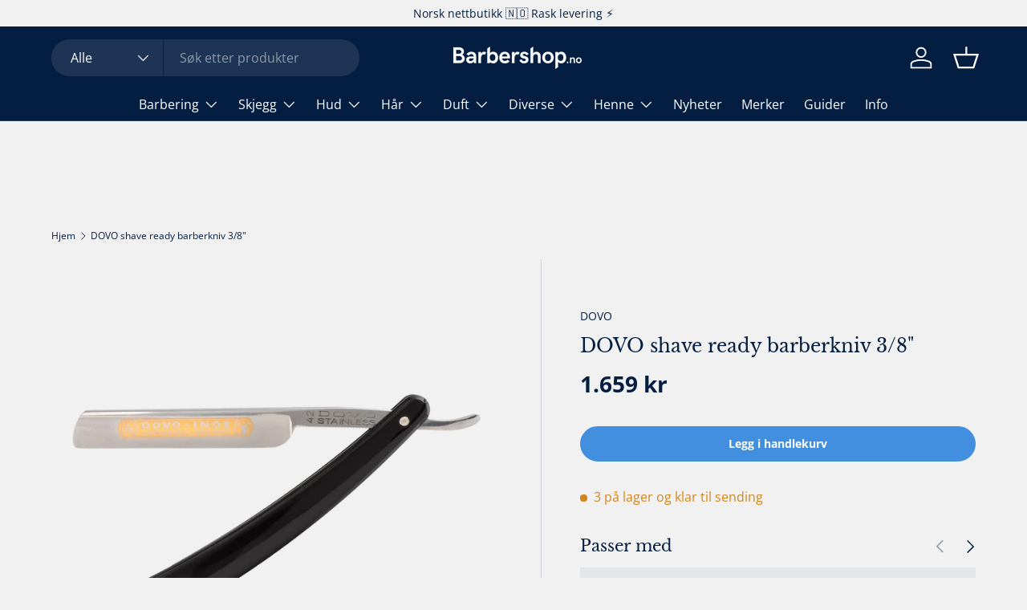

--- FILE ---
content_type: text/html; charset=utf-8
request_url: https://www.barbershop.no/products/dovo-shave-ready-barberkniv-3-8
body_size: 76097
content:
<!doctype html>
<html class="no-js" lang="nb" dir="ltr">
<head><meta charset="utf-8">
<meta name="viewport" content="width=device-width,initial-scale=1">
<title>DOVO shave ready barberkniv 3/8&quot; &ndash; Barbershop.no</title><link rel="canonical" href="https://www.barbershop.no/products/dovo-shave-ready-barberkniv-3-8"><link rel="icon" href="//www.barbershop.no/cdn/shop/files/favicon-barbershop.png?crop=center&height=48&v=1668601979&width=48" type="image/png">
  <link rel="apple-touch-icon" href="//www.barbershop.no/cdn/shop/files/favicon-barbershop.png?crop=center&height=180&v=1668601979&width=180"><meta name="description" content="Denne barberkniven fra tyske DOVO er en utmerket inngangsport til tradisjonell våtbarbering, men også et presisjonsverktøy for den erfarne. Kniven er produsert og slipt i Solingen, Tyskland, et område verdenskjent for sin stålproduksjon av ypperste klasse. Bladet er laget av et førsteklasses karbonstål som er kjent for"><meta property="og:site_name" content="Barbershop.no">
<meta property="og:url" content="https://www.barbershop.no/products/dovo-shave-ready-barberkniv-3-8">
<meta property="og:title" content="DOVO shave ready barberkniv 3/8&quot;">
<meta property="og:type" content="product">
<meta property="og:description" content="Denne barberkniven fra tyske DOVO er en utmerket inngangsport til tradisjonell våtbarbering, men også et presisjonsverktøy for den erfarne. Kniven er produsert og slipt i Solingen, Tyskland, et område verdenskjent for sin stålproduksjon av ypperste klasse. Bladet er laget av et førsteklasses karbonstål som er kjent for"><meta property="og:image" content="http://www.barbershop.no/cdn/shop/files/DOVO-shave-ready-barberkniv-3-8-1.webp?crop=center&height=1200&v=1734268858&width=1200">
  <meta property="og:image:secure_url" content="https://www.barbershop.no/cdn/shop/files/DOVO-shave-ready-barberkniv-3-8-1.webp?crop=center&height=1200&v=1734268858&width=1200">
  <meta property="og:image:width" content="2054">
  <meta property="og:image:height" content="2054"><meta property="og:price:amount" content="1,659">
  <meta property="og:price:currency" content="NOK"><meta name="twitter:card" content="summary_large_image">
<meta name="twitter:title" content="DOVO shave ready barberkniv 3/8&quot;">
<meta name="twitter:description" content="Denne barberkniven fra tyske DOVO er en utmerket inngangsport til tradisjonell våtbarbering, men også et presisjonsverktøy for den erfarne. Kniven er produsert og slipt i Solingen, Tyskland, et område verdenskjent for sin stålproduksjon av ypperste klasse. Bladet er laget av et førsteklasses karbonstål som er kjent for">
<link rel="preload" href="//www.barbershop.no/cdn/shop/t/150/assets/main.css?v=71154275333740545201768941542" as="style"><style data-shopify>
@font-face {
  font-family: "Open Sans";
  font-weight: 400;
  font-style: normal;
  font-display: swap;
  src: url("//www.barbershop.no/cdn/fonts/open_sans/opensans_n4.c32e4d4eca5273f6d4ee95ddf54b5bbb75fc9b61.woff2") format("woff2"),
       url("//www.barbershop.no/cdn/fonts/open_sans/opensans_n4.5f3406f8d94162b37bfa232b486ac93ee892406d.woff") format("woff");
}
@font-face {
  font-family: "Open Sans";
  font-weight: 700;
  font-style: normal;
  font-display: swap;
  src: url("//www.barbershop.no/cdn/fonts/open_sans/opensans_n7.a9393be1574ea8606c68f4441806b2711d0d13e4.woff2") format("woff2"),
       url("//www.barbershop.no/cdn/fonts/open_sans/opensans_n7.7b8af34a6ebf52beb1a4c1d8c73ad6910ec2e553.woff") format("woff");
}
@font-face {
  font-family: "Open Sans";
  font-weight: 400;
  font-style: italic;
  font-display: swap;
  src: url("//www.barbershop.no/cdn/fonts/open_sans/opensans_i4.6f1d45f7a46916cc95c694aab32ecbf7509cbf33.woff2") format("woff2"),
       url("//www.barbershop.no/cdn/fonts/open_sans/opensans_i4.4efaa52d5a57aa9a57c1556cc2b7465d18839daa.woff") format("woff");
}
@font-face {
  font-family: "Open Sans";
  font-weight: 700;
  font-style: italic;
  font-display: swap;
  src: url("//www.barbershop.no/cdn/fonts/open_sans/opensans_i7.916ced2e2ce15f7fcd95d196601a15e7b89ee9a4.woff2") format("woff2"),
       url("//www.barbershop.no/cdn/fonts/open_sans/opensans_i7.99a9cff8c86ea65461de497ade3d515a98f8b32a.woff") format("woff");
}
@font-face {
  font-family: "Libre Baskerville";
  font-weight: 400;
  font-style: normal;
  font-display: swap;
  src: url("//www.barbershop.no/cdn/fonts/libre_baskerville/librebaskerville_n4.2ec9ee517e3ce28d5f1e6c6e75efd8a97e59c189.woff2") format("woff2"),
       url("//www.barbershop.no/cdn/fonts/libre_baskerville/librebaskerville_n4.323789551b85098885c8eccedfb1bd8f25f56007.woff") format("woff");
}
@font-face {
  font-family: "Open Sans";
  font-weight: 400;
  font-style: normal;
  font-display: swap;
  src: url("//www.barbershop.no/cdn/fonts/open_sans/opensans_n4.c32e4d4eca5273f6d4ee95ddf54b5bbb75fc9b61.woff2") format("woff2"),
       url("//www.barbershop.no/cdn/fonts/open_sans/opensans_n4.5f3406f8d94162b37bfa232b486ac93ee892406d.woff") format("woff");
}
:root {
      --bg-color: 241 241 241 / 1.0;
      --bg-color-og: 241 241 241 / 1.0;
      --heading-color: 4 30 66;
      --text-color: 4 30 66;
      --text-color-og: 4 30 66;
      --scrollbar-color: 4 30 66;
      --link-color: 4 30 66;
      --link-color-og: 4 30 66;
      --star-color: 255 159 28;--swatch-border-color-default: 194 199 206;
        --swatch-border-color-active: 123 136 154;
        --swatch-card-size: 28px;
        --swatch-variant-picker-size: 64px;--color-scheme-1-bg: 4 30 66 / 1.0;
      --color-scheme-1-grad: ;
      --color-scheme-1-heading: 255 255 255;
      --color-scheme-1-text: 255 255 255;
      --color-scheme-1-btn-bg: 255 255 255;
      --color-scheme-1-btn-text: 4 30 66;
      --color-scheme-1-btn-bg-hover: 226 229 233;--color-scheme-2-bg: 65 143 222 / 1.0;
      --color-scheme-2-grad: linear-gradient(225deg, rgba(NaN, NaN, NaN, 1) 8%, rgba(41, 47, 54, 1) 56%, rgba(20, 20, 20, 1) 92%);
      --color-scheme-2-heading: 255 255 255;
      --color-scheme-2-text: 255 255 255;
      --color-scheme-2-btn-bg: 4 30 66;
      --color-scheme-2-btn-text: 255 255 255;
      --color-scheme-2-btn-bg-hover: 47 71 105;--color-scheme-3-bg: 255 255 255 / 1.0;
      --color-scheme-3-grad: ;
      --color-scheme-3-heading: 4 30 66;
      --color-scheme-3-text: 4 30 66;
      --color-scheme-3-btn-bg: 65 143 222;
      --color-scheme-3-btn-text: 255 255 255;
      --color-scheme-3-btn-bg-hover: 107 168 229;

      --drawer-bg-color: 255 255 255 / 1.0;
      --drawer-text-color: 4 30 66;

      --panel-bg-color: 232 232 232 / 1.0;
      --panel-heading-color: 4 30 66;
      --panel-text-color: 4 30 66;

      --in-stock-text-color: 4 30 66;
      --low-stock-text-color: 210 134 26;
      --very-low-stock-text-color: 180 12 28;
      --no-stock-text-color: 119 119 119;
      --no-stock-backordered-text-color: 119 119 119;

      --error-bg-color: 252 237 238;
      --error-text-color: 180 12 28;
      --success-bg-color: 232 246 234;
      --success-text-color: 44 126 63;
      --info-bg-color: 228 237 250;
      --info-text-color: 65 143 222;

      --heading-font-family: "Libre Baskerville", serif;
      --heading-font-style: normal;
      --heading-font-weight: 400;
      --heading-scale-start: 4;

      --navigation-font-family: "Open Sans", sans-serif;
      --navigation-font-style: normal;
      --navigation-font-weight: 400;--heading-text-transform: none;
--subheading-text-transform: none;
      --body-font-family: "Open Sans", sans-serif;
      --body-font-style: normal;
      --body-font-weight: 400;
      --body-font-size: 16;

      --section-gap: 48;
      --heading-gap: calc(8 * var(--space-unit));--grid-column-gap: 20px;--btn-bg-color: 65 143 222;
      --btn-bg-hover-color: 107 168 229;
      --btn-text-color: 255 255 255;
      --btn-bg-color-og: 65 143 222;
      --btn-text-color-og: 255 255 255;
      --btn-alt-bg-color: 4 30 66;
      --btn-alt-bg-alpha: 1.0;
      --btn-alt-text-color: 255 255 255;
      --btn-border-width: 2px;
      --btn-padding-y: 12px;

      
      --btn-border-radius: 28px;
      

      --btn-lg-border-radius: 50%;
      --btn-icon-border-radius: 50%;
      --input-with-btn-inner-radius: var(--btn-border-radius);

      --input-bg-color: 241 241 241 / 1.0;
      --input-text-color: 4 30 66;
      --input-border-width: 2px;
      --input-border-radius: 26px;
      --textarea-border-radius: 12px;
      --input-border-radius: 28px;
      --input-lg-border-radius: 34px;
      --input-bg-color-diff-3: #e9e9e9;
      --input-bg-color-diff-6: #e2e2e2;

      --modal-border-radius: 16px;
      --modal-overlay-color: 0 0 0;
      --modal-overlay-opacity: 0.4;
      --drawer-border-radius: 16px;
      --overlay-border-radius: 0px;

      --custom-label-bg-color: 65 143 222 / 1.0;
      --custom-label-text-color: 255 255 255 / 1.0;--sold-out-label-bg-color: 42 43 42 / 1.0;
      --sold-out-label-text-color: 255 255 255 / 1.0;--new-label-bg-color: 127 184 0 / 1.0;
      --new-label-text-color: 255 255 255 / 1.0;--preorder-label-bg-color: 0 166 237 / 1.0;
      --preorder-label-text-color: 255 255 255 / 1.0;

      --collection-label-color: 0 126 18 / 1.0;

      --page-width: 1260px;
      --gutter-sm: 20px;
      --gutter-md: 32px;
      --gutter-lg: 64px;

      --payment-terms-bg-color: #f1f1f1;

      --coll-card-bg-color: rgba(0,0,0,0);
      --coll-card-border-color: rgba(0,0,0,0);

      --card-highlight-bg-color: #F9F9F9;
      --card-highlight-text-color: 85 85 85;
      --card-highlight-border-color: #E1E1E1;--card-bg-color: #e8e8e8;
      --card-text-color: 4 30 66;
      --card-border-color: rgba(0,0,0,0);

      --reading-width: 48em;
    }

    @media (max-width: 769px) {
      :root {
        --reading-width: 36em;
      }
    }
  </style><link rel="stylesheet" href="//www.barbershop.no/cdn/shop/t/150/assets/main.css?v=71154275333740545201768941542">
  <script src="//www.barbershop.no/cdn/shop/t/150/assets/main.js?v=46017756837966189691768941543" defer="defer"></script><link rel="preload" href="//www.barbershop.no/cdn/fonts/open_sans/opensans_n4.c32e4d4eca5273f6d4ee95ddf54b5bbb75fc9b61.woff2" as="font" type="font/woff2" crossorigin fetchpriority="high"><link rel="preload" href="//www.barbershop.no/cdn/fonts/libre_baskerville/librebaskerville_n4.2ec9ee517e3ce28d5f1e6c6e75efd8a97e59c189.woff2" as="font" type="font/woff2" crossorigin fetchpriority="high"><link rel="stylesheet" href="//www.barbershop.no/cdn/shop/t/150/assets/swatches.css?v=105254055614654174741769090221" media="print" onload="this.media='all'">
    <noscript><link rel="stylesheet" href="//www.barbershop.no/cdn/shop/t/150/assets/swatches.css?v=105254055614654174741769090221"></noscript><script>window.performance && window.performance.mark && window.performance.mark('shopify.content_for_header.start');</script><meta name="google-site-verification" content="21mhKjUOIysSMEEKL6i1XK8fnre_1rXE9wZpg7wu3KA">
<meta id="shopify-digital-wallet" name="shopify-digital-wallet" content="/11459848/digital_wallets/dialog">
<meta name="shopify-checkout-api-token" content="f1cead52be77da2cb20bc0ccb5fb0ff9">
<link rel="alternate" type="application/json+oembed" href="https://www.barbershop.no/products/dovo-shave-ready-barberkniv-3-8.oembed">
<script async="async" src="/checkouts/internal/preloads.js?locale=nb-NO"></script>
<script id="apple-pay-shop-capabilities" type="application/json">{"shopId":11459848,"countryCode":"NO","currencyCode":"NOK","merchantCapabilities":["supports3DS"],"merchantId":"gid:\/\/shopify\/Shop\/11459848","merchantName":"Barbershop.no","requiredBillingContactFields":["postalAddress","email","phone"],"requiredShippingContactFields":["postalAddress","email","phone"],"shippingType":"shipping","supportedNetworks":["visa","masterCard","amex"],"total":{"type":"pending","label":"Barbershop.no","amount":"1.00"},"shopifyPaymentsEnabled":true,"supportsSubscriptions":true}</script>
<script id="shopify-features" type="application/json">{"accessToken":"f1cead52be77da2cb20bc0ccb5fb0ff9","betas":["rich-media-storefront-analytics"],"domain":"www.barbershop.no","predictiveSearch":true,"shopId":11459848,"locale":"nb"}</script>
<script>var Shopify = Shopify || {};
Shopify.shop = "barbershop-norge.myshopify.com";
Shopify.locale = "nb";
Shopify.currency = {"active":"NOK","rate":"1.0"};
Shopify.country = "NO";
Shopify.theme = {"name":"Enterprise | Januar 2026","id":187717190003,"schema_name":"Enterprise","schema_version":"2.1.1","theme_store_id":1657,"role":"main"};
Shopify.theme.handle = "null";
Shopify.theme.style = {"id":null,"handle":null};
Shopify.cdnHost = "www.barbershop.no/cdn";
Shopify.routes = Shopify.routes || {};
Shopify.routes.root = "/";</script>
<script type="module">!function(o){(o.Shopify=o.Shopify||{}).modules=!0}(window);</script>
<script>!function(o){function n(){var o=[];function n(){o.push(Array.prototype.slice.apply(arguments))}return n.q=o,n}var t=o.Shopify=o.Shopify||{};t.loadFeatures=n(),t.autoloadFeatures=n()}(window);</script>
<script id="shop-js-analytics" type="application/json">{"pageType":"product"}</script>
<script defer="defer" async type="module" src="//www.barbershop.no/cdn/shopifycloud/shop-js/modules/v2/client.init-shop-cart-sync_Cq55waMD.nb.esm.js"></script>
<script defer="defer" async type="module" src="//www.barbershop.no/cdn/shopifycloud/shop-js/modules/v2/chunk.common_DIOnffBL.esm.js"></script>
<script defer="defer" async type="module" src="//www.barbershop.no/cdn/shopifycloud/shop-js/modules/v2/chunk.modal_DOnzx6pZ.esm.js"></script>
<script type="module">
  await import("//www.barbershop.no/cdn/shopifycloud/shop-js/modules/v2/client.init-shop-cart-sync_Cq55waMD.nb.esm.js");
await import("//www.barbershop.no/cdn/shopifycloud/shop-js/modules/v2/chunk.common_DIOnffBL.esm.js");
await import("//www.barbershop.no/cdn/shopifycloud/shop-js/modules/v2/chunk.modal_DOnzx6pZ.esm.js");

  window.Shopify.SignInWithShop?.initShopCartSync?.({"fedCMEnabled":true,"windoidEnabled":true});

</script>
<script>(function() {
  var isLoaded = false;
  function asyncLoad() {
    if (isLoaded) return;
    isLoaded = true;
    var urls = ["https:\/\/cdn1.profitmetrics.io\/66E404612DA1D9B0\/shopify-bundle.js?shop=barbershop-norge.myshopify.com","https:\/\/api.cognitionhub.no\/static\/barbershop.js?shop=barbershop-norge.myshopify.com"];
    for (var i = 0; i < urls.length; i++) {
      var s = document.createElement('script');
      s.type = 'text/javascript';
      s.async = true;
      s.src = urls[i];
      var x = document.getElementsByTagName('script')[0];
      x.parentNode.insertBefore(s, x);
    }
  };
  if(window.attachEvent) {
    window.attachEvent('onload', asyncLoad);
  } else {
    window.addEventListener('load', asyncLoad, false);
  }
})();</script>
<script id="__st">var __st={"a":11459848,"offset":3600,"reqid":"be342894-2501-4e96-8e71-c830b9fe308a-1769169328","pageurl":"www.barbershop.no\/products\/dovo-shave-ready-barberkniv-3-8","u":"8f19ad1695ba","p":"product","rtyp":"product","rid":10937134986};</script>
<script>window.ShopifyPaypalV4VisibilityTracking = true;</script>
<script id="captcha-bootstrap">!function(){'use strict';const t='contact',e='account',n='new_comment',o=[[t,t],['blogs',n],['comments',n],[t,'customer']],c=[[e,'customer_login'],[e,'guest_login'],[e,'recover_customer_password'],[e,'create_customer']],r=t=>t.map((([t,e])=>`form[action*='/${t}']:not([data-nocaptcha='true']) input[name='form_type'][value='${e}']`)).join(','),a=t=>()=>t?[...document.querySelectorAll(t)].map((t=>t.form)):[];function s(){const t=[...o],e=r(t);return a(e)}const i='password',u='form_key',d=['recaptcha-v3-token','g-recaptcha-response','h-captcha-response',i],f=()=>{try{return window.sessionStorage}catch{return}},m='__shopify_v',_=t=>t.elements[u];function p(t,e,n=!1){try{const o=window.sessionStorage,c=JSON.parse(o.getItem(e)),{data:r}=function(t){const{data:e,action:n}=t;return t[m]||n?{data:e,action:n}:{data:t,action:n}}(c);for(const[e,n]of Object.entries(r))t.elements[e]&&(t.elements[e].value=n);n&&o.removeItem(e)}catch(o){console.error('form repopulation failed',{error:o})}}const l='form_type',E='cptcha';function T(t){t.dataset[E]=!0}const w=window,h=w.document,L='Shopify',v='ce_forms',y='captcha';let A=!1;((t,e)=>{const n=(g='f06e6c50-85a8-45c8-87d0-21a2b65856fe',I='https://cdn.shopify.com/shopifycloud/storefront-forms-hcaptcha/ce_storefront_forms_captcha_hcaptcha.v1.5.2.iife.js',D={infoText:'Beskyttet av hCaptcha',privacyText:'Personvern',termsText:'Vilkår'},(t,e,n)=>{const o=w[L][v],c=o.bindForm;if(c)return c(t,g,e,D).then(n);var r;o.q.push([[t,g,e,D],n]),r=I,A||(h.body.append(Object.assign(h.createElement('script'),{id:'captcha-provider',async:!0,src:r})),A=!0)});var g,I,D;w[L]=w[L]||{},w[L][v]=w[L][v]||{},w[L][v].q=[],w[L][y]=w[L][y]||{},w[L][y].protect=function(t,e){n(t,void 0,e),T(t)},Object.freeze(w[L][y]),function(t,e,n,w,h,L){const[v,y,A,g]=function(t,e,n){const i=e?o:[],u=t?c:[],d=[...i,...u],f=r(d),m=r(i),_=r(d.filter((([t,e])=>n.includes(e))));return[a(f),a(m),a(_),s()]}(w,h,L),I=t=>{const e=t.target;return e instanceof HTMLFormElement?e:e&&e.form},D=t=>v().includes(t);t.addEventListener('submit',(t=>{const e=I(t);if(!e)return;const n=D(e)&&!e.dataset.hcaptchaBound&&!e.dataset.recaptchaBound,o=_(e),c=g().includes(e)&&(!o||!o.value);(n||c)&&t.preventDefault(),c&&!n&&(function(t){try{if(!f())return;!function(t){const e=f();if(!e)return;const n=_(t);if(!n)return;const o=n.value;o&&e.removeItem(o)}(t);const e=Array.from(Array(32),(()=>Math.random().toString(36)[2])).join('');!function(t,e){_(t)||t.append(Object.assign(document.createElement('input'),{type:'hidden',name:u})),t.elements[u].value=e}(t,e),function(t,e){const n=f();if(!n)return;const o=[...t.querySelectorAll(`input[type='${i}']`)].map((({name:t})=>t)),c=[...d,...o],r={};for(const[a,s]of new FormData(t).entries())c.includes(a)||(r[a]=s);n.setItem(e,JSON.stringify({[m]:1,action:t.action,data:r}))}(t,e)}catch(e){console.error('failed to persist form',e)}}(e),e.submit())}));const S=(t,e)=>{t&&!t.dataset[E]&&(n(t,e.some((e=>e===t))),T(t))};for(const o of['focusin','change'])t.addEventListener(o,(t=>{const e=I(t);D(e)&&S(e,y())}));const B=e.get('form_key'),M=e.get(l),P=B&&M;t.addEventListener('DOMContentLoaded',(()=>{const t=y();if(P)for(const e of t)e.elements[l].value===M&&p(e,B);[...new Set([...A(),...v().filter((t=>'true'===t.dataset.shopifyCaptcha))])].forEach((e=>S(e,t)))}))}(h,new URLSearchParams(w.location.search),n,t,e,['guest_login'])})(!0,!1)}();</script>
<script integrity="sha256-4kQ18oKyAcykRKYeNunJcIwy7WH5gtpwJnB7kiuLZ1E=" data-source-attribution="shopify.loadfeatures" defer="defer" src="//www.barbershop.no/cdn/shopifycloud/storefront/assets/storefront/load_feature-a0a9edcb.js" crossorigin="anonymous"></script>
<script data-source-attribution="shopify.dynamic_checkout.dynamic.init">var Shopify=Shopify||{};Shopify.PaymentButton=Shopify.PaymentButton||{isStorefrontPortableWallets:!0,init:function(){window.Shopify.PaymentButton.init=function(){};var t=document.createElement("script");t.src="https://www.barbershop.no/cdn/shopifycloud/portable-wallets/latest/portable-wallets.nb.js",t.type="module",document.head.appendChild(t)}};
</script>
<script data-source-attribution="shopify.dynamic_checkout.buyer_consent">
  function portableWalletsHideBuyerConsent(e){var t=document.getElementById("shopify-buyer-consent"),n=document.getElementById("shopify-subscription-policy-button");t&&n&&(t.classList.add("hidden"),t.setAttribute("aria-hidden","true"),n.removeEventListener("click",e))}function portableWalletsShowBuyerConsent(e){var t=document.getElementById("shopify-buyer-consent"),n=document.getElementById("shopify-subscription-policy-button");t&&n&&(t.classList.remove("hidden"),t.removeAttribute("aria-hidden"),n.addEventListener("click",e))}window.Shopify?.PaymentButton&&(window.Shopify.PaymentButton.hideBuyerConsent=portableWalletsHideBuyerConsent,window.Shopify.PaymentButton.showBuyerConsent=portableWalletsShowBuyerConsent);
</script>
<script data-source-attribution="shopify.dynamic_checkout.cart.bootstrap">document.addEventListener("DOMContentLoaded",(function(){function t(){return document.querySelector("shopify-accelerated-checkout-cart, shopify-accelerated-checkout")}if(t())Shopify.PaymentButton.init();else{new MutationObserver((function(e,n){t()&&(Shopify.PaymentButton.init(),n.disconnect())})).observe(document.body,{childList:!0,subtree:!0})}}));
</script>
<link id="shopify-accelerated-checkout-styles" rel="stylesheet" media="screen" href="https://www.barbershop.no/cdn/shopifycloud/portable-wallets/latest/accelerated-checkout-backwards-compat.css" crossorigin="anonymous">
<style id="shopify-accelerated-checkout-cart">
        #shopify-buyer-consent {
  margin-top: 1em;
  display: inline-block;
  width: 100%;
}

#shopify-buyer-consent.hidden {
  display: none;
}

#shopify-subscription-policy-button {
  background: none;
  border: none;
  padding: 0;
  text-decoration: underline;
  font-size: inherit;
  cursor: pointer;
}

#shopify-subscription-policy-button::before {
  box-shadow: none;
}

      </style>
<script id="sections-script" data-sections="header,footer" defer="defer" src="//www.barbershop.no/cdn/shop/t/150/compiled_assets/scripts.js?v=29576"></script>
<script>window.performance && window.performance.mark && window.performance.mark('shopify.content_for_header.end');</script>


  <script>document.documentElement.className = document.documentElement.className.replace('no-js', 'js');</script><!-- CC Custom Head Start --><script src="{{%20'custom.js'%20|%20asset_url%20}}" defer></script><!-- CC Custom Head End --><script type="text/javascript">if(typeof window.hulkappsWishlist === 'undefined') {
                            window.hulkappsWishlist = {};
                        }
                        window.hulkappsWishlist.baseURL = '/apps/advanced-wishlist/api';
                        window.hulkappsWishlist.hasAppBlockSupport = '1';
                        </script>
<!-- BEGIN app block: shopify://apps/pandectes-gdpr/blocks/banner/58c0baa2-6cc1-480c-9ea6-38d6d559556a -->
  
    
      <!-- TCF is active, scripts are loaded above -->
      
        <script>
          if (!window.PandectesRulesSettings) {
            window.PandectesRulesSettings = {"store":{"id":11459848,"adminMode":false,"headless":false,"storefrontRootDomain":"","checkoutRootDomain":"","storefrontAccessToken":""},"banner":{"revokableTrigger":false,"cookiesBlockedByDefault":"7","hybridStrict":false,"isActive":true},"geolocation":{"brOnly":false,"caOnly":false,"euOnly":false},"blocker":{"isActive":false,"googleConsentMode":{"isActive":true,"id":"","analyticsId":"","adStorageCategory":4,"analyticsStorageCategory":2,"functionalityStorageCategory":1,"personalizationStorageCategory":1,"securityStorageCategory":0,"customEvent":true,"redactData":true,"urlPassthrough":false,"dataLayerProperty":"dataLayer"},"facebookPixel":{"isActive":false,"id":"","ldu":false},"microsoft":{},"clarity":{},"rakuten":{"isActive":false,"cmp":false,"ccpa":false},"gpcIsActive":false,"defaultBlocked":7,"patterns":{"whiteList":[],"blackList":{"1":[],"2":[],"4":[],"8":[]},"iframesWhiteList":[],"iframesBlackList":{"1":[],"2":[],"4":[],"8":[]},"beaconsWhiteList":[],"beaconsBlackList":{"1":[],"2":[],"4":[],"8":[]}}}};
            const rulesScript = document.createElement('script');
            window.PandectesRulesSettings.auto = true;
            rulesScript.src = "https://cdn.shopify.com/extensions/019be439-d987-77f1-acec-51375980d6df/gdpr-241/assets/pandectes-rules.js";
            const firstChild = document.head.firstChild;
            document.head.insertBefore(rulesScript, firstChild);
          }
        </script>
      
      <script>
        
          window.PandectesSettings = {"store":{"id":11459848,"plan":"plus","theme":"Updated copy of Enterprise | Ver. 2","primaryLocale":"nb","adminMode":false,"headless":false,"storefrontRootDomain":"","checkoutRootDomain":"","storefrontAccessToken":""},"tsPublished":1761245781,"declaration":{"showPurpose":false,"showProvider":false,"showDateGenerated":false},"language":{"unpublished":[],"languageMode":"Single","fallbackLanguage":"no","languageDetection":"browser","languagesSupported":[]},"texts":{"managed":{"headerText":{"en":"We respect your privacy","no":"Samtykke til informasjonskapsler"},"consentText":{"en":"This website uses cookies to ensure you get the best experience.","no":"Vi bruker informasjonskapsler / cookies for nødvendige funksjoner på nettsiden: Statistikk, webanalyse og markedsføring."},"linkText":{"en":"Learn more","no":"Se personvernerklæring."},"imprintText":{"en":"Imprint","no":"Imprint"},"googleLinkText":{"en":"Google's Privacy Terms"},"allowButtonText":{"en":"Accept","no":"Ja, fortsett"},"denyButtonText":{"en":"Decline","no":"Samtykker ikke"},"dismissButtonText":{"en":"Ok","no":"Nei"},"leaveSiteButtonText":{"en":"Leave this site","no":"Lämna den här webbplatsen"},"preferencesButtonText":{"en":"Preferences","no":"Tilpass"},"cookiePolicyText":{"en":"Cookie policy","no":"Cookies policy"},"preferencesPopupTitleText":{"en":"Manage consent preferences","no":"Dine innstillinger"},"preferencesPopupIntroText":{"en":"We use cookies to optimize website functionality, analyze the performance, and provide personalized experience to you. Some cookies are essential to make the website operate and function correctly. Those cookies cannot be disabled. In this window you can manage your preference of cookies.","no":"Informasjonskapsler (cookies) er små tekstfiler som plasseres på din datamaskin når du laster ned en nettside. Et eksempel på informasjonskapsler er at handlekurven din blir lagret slik at produktene fortsatt ligger der dersom du lukker nettleseren. Informasjonskapsler blir også brukt til analyse og markedsføring."},"preferencesPopupSaveButtonText":{"en":"Save preferences","no":"Lagre og lukk"},"preferencesPopupCloseButtonText":{"en":"Close","no":"Lukk"},"preferencesPopupAcceptAllButtonText":{"en":"Accept all","no":"Aksepter alle"},"preferencesPopupRejectAllButtonText":{"en":"Reject all","no":"Avvis alle"},"cookiesDetailsText":{"en":"Cookies details"},"preferencesPopupAlwaysAllowedText":{"en":"Always allowed","no":"Alltid tillatt"},"accessSectionParagraphText":{"en":"You have the right to request access to your data at any time.","no":"You have the right to be able to access your personal data at any time. This includes your account information, your order records as well as any GDPR related requests you have made so far. You have the right to request a full report of your data."},"accessSectionTitleText":{"en":"Data portability","no":"Data Portability"},"accessSectionAccountInfoActionText":{"en":"Personal data"},"accessSectionDownloadReportActionText":{"en":"Request export"},"accessSectionGDPRRequestsActionText":{"en":"Data subject requests"},"accessSectionOrdersRecordsActionText":{"en":"Orders"},"rectificationSectionParagraphText":{"en":"You have the right to request your data to be updated whenever you think it is appropriate.","no":"You have the right to request your data to be updated whenever you think it is appropriate."},"rectificationSectionTitleText":{"en":"Data Rectification","no":"Data Rectification"},"rectificationCommentPlaceholder":{"en":"Describe what you want to be updated"},"rectificationCommentValidationError":{"en":"Comment is required"},"rectificationSectionEditAccountActionText":{"en":"Request an update"},"erasureSectionTitleText":{"en":"Right to be forgotten","no":"Right to be Forgotten"},"erasureSectionParagraphText":{"en":"You have the right to ask all your data to be erased. After that, you will no longer be able to access your account.","no":"Use this option if you want to remove your personal and other data from our store. Keep in mind that this process will delete your account, so you will no longer be able to access or use it anymore."},"erasureSectionRequestDeletionActionText":{"en":"Request personal data deletion"},"consentDate":{"en":"Consent date"},"consentId":{"en":"Consent ID"},"consentSectionChangeConsentActionText":{"en":"Change consent preference"},"consentSectionConsentedText":{"en":"You consented to the cookies policy of this website on"},"consentSectionNoConsentText":{"en":"You have not consented to the cookies policy of this website."},"consentSectionTitleText":{"en":"Your cookie consent"},"consentStatus":{"en":"Consent preference"},"confirmationFailureMessage":{"en":"Your request was not verified. Please try again and if problem persists, contact store owner for assistance"},"confirmationFailureTitle":{"en":"A problem occurred"},"confirmationSuccessMessage":{"en":"We will soon get back to you as to your request."},"confirmationSuccessTitle":{"en":"Your request is verified"},"guestsSupportEmailFailureMessage":{"en":"Your request was not submitted. Please try again and if problem persists, contact store owner for assistance."},"guestsSupportEmailFailureTitle":{"en":"A problem occurred"},"guestsSupportEmailPlaceholder":{"en":"E-mail address"},"guestsSupportEmailSuccessMessage":{"en":"If you are registered as a customer of this store, you will soon receive an email with instructions on how to proceed."},"guestsSupportEmailSuccessTitle":{"en":"Thank you for your request"},"guestsSupportEmailValidationError":{"en":"Email is not valid"},"guestsSupportInfoText":{"en":"Please login with your customer account to further proceed."},"submitButton":{"en":"Submit"},"submittingButton":{"en":"Submitting..."},"cancelButton":{"en":"Cancel"},"declIntroText":{"en":"We use cookies to optimize website functionality, analyze the performance, and provide personalized experience to you. Some cookies are essential to make the website operate and function correctly. Those cookies cannot be disabled. In this window you can manage your preference of cookies."},"declName":{"en":"Name"},"declPurpose":{"en":"Purpose"},"declType":{"en":"Type"},"declRetention":{"en":"Retention"},"declProvider":{"en":"Provider"},"declFirstParty":{"en":"First-party"},"declThirdParty":{"en":"Third-party"},"declSeconds":{"en":"seconds"},"declMinutes":{"en":"minutes"},"declHours":{"en":"hours"},"declDays":{"en":"days"},"declWeeks":{"en":"week(s)"},"declMonths":{"en":"months"},"declYears":{"en":"years"},"declSession":{"en":"Session"},"declDomain":{"en":"Domain"},"declPath":{"en":"Path"}},"categories":{"strictlyNecessaryCookiesTitleText":{"en":"Strictly necessary cookies","no":"Nødvendige"},"strictlyNecessaryCookiesDescriptionText":{"en":"These cookies are essential in order to enable you to move around the website and use its features, such as accessing secure areas of the website. The website cannot function properly without these cookies.","no":"Disse informasjonskapslene er helt nødvendige for at nettbutikken kan fungere. Uten disse informasjonskapslene vil det ikke være mulig å bruke handlekurven eller betale."},"functionalityCookiesTitleText":{"en":"Functional cookies","no":"Funksjonelle"},"functionalityCookiesDescriptionText":{"en":"These cookies enable the site to provide enhanced functionality and personalisation. They may be set by us or by third party providers whose services we have added to our pages. If you do not allow these cookies then some or all of these services may not function properly.","no":"Disse informasjonskapslene gjør det mulig å lagre opplysninger som språk, region, tekststørrelse og lignende. Informasjonskapslene kan ikke brukes til å spore deg på tvers av andre nettsider."},"performanceCookiesTitleText":{"en":"Performance cookies","no":"Statistiske"},"performanceCookiesDescriptionText":{"en":"These cookies enable us to monitor and improve the performance of our website. For example, they allow us to count visits, identify traffic sources and see which parts of the site are most popular.","no":"Disse informasjonskapslene hjelper oss å forstå hvordan kundene bruker nettbutikken vår. Dette dreier seg om hvilke sider som besøkes, om det er feilmeldinger eller annet. Informasjonskapslene kan ikke identifisere en spesifikk kunde, men aggregeres og er dermed anonyme. Vi bruker dermed disse informasjonskapslene til å gjøre nettbutikken så bra som mulig."},"targetingCookiesTitleText":{"en":"Targeting cookies","no":"Markedsføring"},"targetingCookiesDescriptionText":{"en":"These cookies may be set through our site by our advertising partners. They may be used by those companies to build a profile of your interests and show you relevant adverts on other sites.    They do not store directly personal information, but are based on uniquely identifying your browser and internet device. If you do not allow these cookies, you will experience less targeted advertising.","no":"Disse informasjonskapslene gir oss mulighet til å vise deg relevante annonser. De brukes også til å sørge for at du ikke ser en annonse fra oss altfor mange ganger. I tillegg kan vi se effekten av annonseringen og ta beslutninger basert på dette. Informasjonen kan bli delt med tredjeparter."},"unclassifiedCookiesTitleText":{"en":"Unclassified cookies","no":"Uklassifiserte"},"unclassifiedCookiesDescriptionText":{"en":"Unclassified cookies are cookies that we are in the process of classifying, together with the providers of individual cookies.","no":"Dette er andre typer informasjonskapsler som ikke faller inn under kategoriene ovenfor."}},"auto":{}},"library":{"previewMode":false,"fadeInTimeout":0,"defaultBlocked":7,"showLink":true,"showImprintLink":false,"showGoogleLink":false,"enabled":true,"cookie":{"expiryDays":365,"secure":true,"domain":""},"dismissOnScroll":false,"dismissOnWindowClick":false,"dismissOnTimeout":false,"palette":{"popup":{"background":"#041E42","backgroundForCalculations":{"a":1,"b":66,"g":30,"r":4},"text":"#FFFFFF"},"button":{"background":"#FFFFFF","backgroundForCalculations":{"a":1,"b":255,"g":255,"r":255},"text":"#041E42","textForCalculation":{"a":1,"b":66,"g":30,"r":4},"border":"transparent"}},"content":{"href":"https://www.barbershop.no/pages/personvern","imprintHref":"/","close":"&#10005;","target":"_blank","logo":""},"window":"<div role=\"dialog\" aria-label=\"{{header}}\" aria-describedby=\"cookieconsent:desc\" id=\"cookie-consent-dialogBox\" class=\"cc-window-wrapper cc-top-center-wrapper\"><div class=\"pd-cookie-banner-window cc-window {{classes}}\">{{children}}</div></div>","compliance":{"custom":"<div class=\"cc-compliance cc-highlight\">{{preferences}}{{allow}}</div>"},"type":"custom","layouts":{"basic":"{{messagelink}}{{compliance}}"},"position":"top-center","theme":"block","revokable":false,"animateRevokable":false,"revokableReset":false,"revokableLogoUrl":"https://barbershop-norge.myshopify.com/cdn/shop/files/pandectes-reopen-logo.png","revokablePlacement":"bottom-left","revokableMarginHorizontal":15,"revokableMarginVertical":15,"static":false,"autoAttach":true,"hasTransition":true,"blacklistPage":[""],"elements":{"close":"<button aria-label=\"Lukk\" type=\"button\" class=\"cc-close\">{{close}}</button>","dismiss":"<button type=\"button\" class=\"cc-btn cc-btn-decision cc-dismiss\">{{dismiss}}</button>","allow":"<button type=\"button\" class=\"cc-btn cc-btn-decision cc-allow\">{{allow}}</button>","deny":"<button type=\"button\" class=\"cc-btn cc-btn-decision cc-deny\">{{deny}}</button>","preferences":"<button type=\"button\" class=\"cc-btn cc-settings\" aria-controls=\"pd-cp-preferences\" onclick=\"Pandectes.fn.openPreferences()\">{{preferences}}</button>"}},"geolocation":{"brOnly":false,"caOnly":false,"euOnly":false},"dsr":{"guestsSupport":false,"accessSectionDownloadReportAuto":false},"banner":{"resetTs":1624867370,"extraCss":"        .cc-banner-logo {max-width: 24em!important;}    @media(min-width: 768px) {.cc-window.cc-floating{max-width: 24em!important;width: 24em!important;}}    .cc-message, .pd-cookie-banner-window .cc-header, .cc-logo {text-align: left}    .cc-window-wrapper{z-index: 16777100;}    .cc-window{z-index: 16777100;font-size: 16px!important;font-family: inherit;}    .pd-cookie-banner-window .cc-header{font-size: 16px!important;font-family: inherit;}    .pd-cp-ui{font-family: inherit; background-color: #041E42;color:#FFFFFF;}    button.pd-cp-btn, a.pd-cp-btn{background-color:#FFFFFF;color:#041E42!important;}    input + .pd-cp-preferences-slider{background-color: rgba(255, 255, 255, 0.3)}    .pd-cp-scrolling-section::-webkit-scrollbar{background-color: rgba(255, 255, 255, 0.3)}    input:checked + .pd-cp-preferences-slider{background-color: rgba(255, 255, 255, 1)}    .pd-cp-scrolling-section::-webkit-scrollbar-thumb {background-color: rgba(255, 255, 255, 1)}    .pd-cp-ui-close{color:#FFFFFF;}    .pd-cp-preferences-slider:before{background-color: #041E42}    .pd-cp-title:before {border-color: #FFFFFF!important}    .pd-cp-preferences-slider{background-color:#FFFFFF}    .pd-cp-toggle{color:#FFFFFF!important}    @media(max-width:699px) {.pd-cp-ui-close-top svg {fill: #FFFFFF}}    .pd-cp-toggle:hover,.pd-cp-toggle:visited,.pd-cp-toggle:active{color:#FFFFFF!important}    .pd-cookie-banner-window {}  ","customJavascript":{},"showPoweredBy":false,"logoHeight":40,"revokableTrigger":false,"hybridStrict":false,"cookiesBlockedByDefault":"7","isActive":true,"implicitSavePreferences":false,"cookieIcon":false,"blockBots":false,"showCookiesDetails":true,"hasTransition":true,"blockingPage":false,"showOnlyLandingPage":false,"leaveSiteUrl":"https://www.google.com","linkRespectStoreLang":false},"cookies":{"0":[],"1":[{"name":"secure_customer_sig","type":"http","domain":"www.barbershop.no","path":"/","provider":"Shopify","firstParty":true,"retention":"1 day(s)","session":false,"expires":1,"unit":"declDays","purpose":{"en":"Used to identify a user after they sign into a shop as a customer so they do not need to log in again.","no":"Used in connection with customer login."}},{"name":"_tracking_consent","type":"http","domain":".barbershop.no","path":"/","provider":"Shopify","firstParty":true,"retention":"1 day(s)","session":false,"expires":1,"unit":"declDays","purpose":{"en":"Used to store a user's preferences if a merchant has set up privacy rules in the visitor's region.","no":"Tracking preferences."}},{"name":"_shopify_tm","type":"http","domain":".barbershop.no","path":"/","provider":"Shopify","firstParty":true,"retention":"1 day(s)","session":false,"expires":1,"unit":"declDays","purpose":{"no":"Used for managing customer privacy settings."}},{"name":"_shopify_tw","type":"http","domain":".barbershop.no","path":"/","provider":"Shopify","firstParty":true,"retention":"1 day(s)","session":false,"expires":1,"unit":"declDays","purpose":{"no":"Used for managing customer privacy settings."}},{"name":"_shopify_m","type":"http","domain":".barbershop.no","path":"/","provider":"Shopify","firstParty":true,"retention":"1 day(s)","session":false,"expires":1,"unit":"declDays","purpose":{"no":"Used for managing customer privacy settings."}},{"name":"_shg_session_id","type":"http","domain":"www.barbershop.no","path":"/","provider":"Shogun","firstParty":true,"retention":"1 day(s)","session":false,"expires":1,"unit":"declDays","purpose":{"en":"Used by Shogun Application","no":"Used by Shogun Application"}},{"name":"_shg_user_id","type":"http","domain":"www.barbershop.no","path":"/","provider":"Shogun","firstParty":true,"retention":"1 day(s)","session":false,"expires":1,"unit":"declDays","purpose":{"en":"Used by Shogun Application","no":"Used by Shogun Application"}},{"name":"Cart","type":"http","domain":"www.barbershop.no","path":"/","provider":"Unknown","firstParty":true,"retention":"1 day(s)","session":false,"expires":1,"unit":"declDays","purpose":{"no":""}},{"name":"Secret","type":"http","domain":"www.barbershop.no","path":"/","provider":"Unknown","firstParty":true,"retention":"1 day(s)","session":false,"expires":1,"unit":"declDays","purpose":{"no":""}},{"name":"Secure_customer_sig","type":"http","domain":"www.barbershop.no","path":"/","provider":"Unknown","firstParty":true,"retention":"1 day(s)","session":false,"expires":1,"unit":"declDays","purpose":{"no":""}},{"name":"_ab","type":"http","domain":"www.barbershop.no","path":"/","provider":"Shopify","firstParty":true,"retention":"1 day(s)","session":false,"expires":1,"unit":"declDays","purpose":{"en":"Used to control when the admin bar is shown on the storefront.","no":"Used in connection with access to admin."}},{"name":"_pay_session","type":"http","domain":"www.barbershop.no","path":"/","provider":"Unknown","firstParty":true,"retention":"1 day(s)","session":false,"expires":1,"unit":"declDays","purpose":{"en":"The Rails session cookie for Shopify Pay","no":""}},{"name":"_secure_session_id","type":"http","domain":"www.barbershop.no","path":"/","provider":"Shopify","firstParty":true,"retention":"1 day(s)","session":false,"expires":1,"unit":"declDays","purpose":{"no":"Used in connection with navigation through a storefront."}},{"name":"_shopify_country","type":"http","domain":"www.barbershop.no","path":"/","provider":"Shopify","firstParty":true,"retention":"1 day(s)","session":false,"expires":1,"unit":"declDays","purpose":{"en":"Used for Plus shops where pricing currency/country is set from GeoIP by helping avoid GeoIP lookups after the first request.","no":"Cookie is placed by Shopify to store location data."}},{"name":"_storefront_u","type":"http","domain":"www.barbershop.no","path":"/","provider":"Shopify","firstParty":true,"retention":"1 day(s)","session":false,"expires":1,"unit":"declDays","purpose":{"en":"Used to facilitate updating customer account information.","no":"Used to facilitate updating customer account information."}},{"name":"cart","type":"http","domain":"www.barbershop.no","path":"/","provider":"Shopify","firstParty":true,"retention":"1 day(s)","session":false,"expires":1,"unit":"declDays","purpose":{"en":"Contains information related to the user's cart.","no":"Used in connection with shopping cart."}},{"name":"cart_currency","type":"http","domain":"www.barbershop.no","path":"/","provider":"Shopify","firstParty":true,"retention":"1 day(s)","session":false,"expires":1,"unit":"declDays","purpose":{"en":"Used after a checkout is completed to initialize a new empty cart with the same currency as the one just used.","no":"Used in connection with shopping cart."}},{"name":"cart_sig","type":"http","domain":"www.barbershop.no","path":"/","provider":"Shopify","firstParty":true,"retention":"1 day(s)","session":false,"expires":1,"unit":"declDays","purpose":{"en":"A hash of the contents of a cart. This is used to verify the integrity of the cart and to ensure performance of some cart operations.","no":"Used in connection with checkout."}},{"name":"cart_ts","type":"http","domain":"www.barbershop.no","path":"/","provider":"Shopify","firstParty":true,"retention":"1 day(s)","session":false,"expires":1,"unit":"declDays","purpose":{"en":"Used in connection with checkout.","no":"Used in connection with checkout."}},{"name":"cart_ver","type":"http","domain":"www.barbershop.no","path":"/","provider":"Shopify","firstParty":true,"retention":"1 day(s)","session":false,"expires":1,"unit":"declDays","purpose":{"no":"Used in connection with shopping cart."}},{"name":"checkout","type":"http","domain":"www.barbershop.no","path":"/","provider":"Shopify","firstParty":true,"retention":"1 day(s)","session":false,"expires":1,"unit":"declDays","purpose":{"en":"Used in connection with checkout.","no":"Used in connection with checkout."}},{"name":"checkout_token","type":"http","domain":"www.barbershop.no","path":"/","provider":"Shopify","firstParty":true,"retention":"1 day(s)","session":false,"expires":1,"unit":"declDays","purpose":{"en":"Captures the landing page of the visitor when they come from other sites.","no":"Used in connection with checkout."}},{"name":"cookietest","type":"http","domain":"www.barbershop.no","path":"/","provider":"Unknown","firstParty":true,"retention":"1 day(s)","session":false,"expires":1,"unit":"declDays","purpose":{"no":""}},{"name":"master_device_id","type":"http","domain":"www.barbershop.no","path":"/","provider":"Shopify","firstParty":true,"retention":"1 day(s)","session":false,"expires":1,"unit":"declDays","purpose":{"en":"Permanent device identifier.","no":"Used in connection with merchant login."}},{"name":"previous_checkout_token","type":"http","domain":"www.barbershop.no","path":"/","provider":"Unknown","firstParty":true,"retention":"1 day(s)","session":false,"expires":1,"unit":"declDays","purpose":{"en":"Used to prefill checkout with the details from the previous checkout.","no":""}},{"name":"previous_step","type":"http","domain":"www.barbershop.no","path":"/","provider":"Shopify","firstParty":true,"retention":"1 day(s)","session":false,"expires":1,"unit":"declDays","purpose":{"en":"Used in connection with checkout.","no":"Used in connection with checkout."}},{"name":"shopify_pay_redirect","type":"http","domain":"www.barbershop.no","path":"/","provider":"Shopify","firstParty":true,"retention":"1 day(s)","session":false,"expires":1,"unit":"declDays","purpose":{"en":"Used to accelerate the checkout process when the buyer has a Shop Pay account.","no":"Used in connection with checkout."}},{"name":"remember_me","type":"http","domain":"www.barbershop.no","path":"/","provider":"Shopify","firstParty":true,"retention":"1 day(s)","session":false,"expires":1,"unit":"declDays","purpose":{"en":"Used to prefill checkout with the details from the previous checkout.","no":"Used in connection with checkout."}},{"name":"storefront_digest","type":"http","domain":"www.barbershop.no","path":"/","provider":"Shopify","firstParty":true,"retention":"1 day(s)","session":false,"expires":1,"unit":"declDays","purpose":{"en":"Stores a digest of the storefront password, allowing merchants to preview their storefront while it's password protected.","no":"Used in connection with customer login."}},{"name":"tracked_start_checkout","type":"http","domain":"www.barbershop.no","path":"/","provider":"Shopify","firstParty":true,"retention":"1 day(s)","session":false,"expires":1,"unit":"declDays","purpose":{"en":"Used in connection with checkout.","no":"Used in connection with checkout."}},{"name":"_pandectes_gdpr","type":"http","domain":"www.barbershop.no","path":"/","provider":"Pandectes","firstParty":true,"retention":"1 year(s)","session":false,"expires":1,"unit":"declYears","purpose":{"en":"Used for the functionality of the cookies consent banner.","no":""}}],"2":[{"name":"_landing_page","type":"http","domain":".barbershop.no","path":"/","provider":"Shopify","firstParty":true,"retention":"1 day(s)","session":false,"expires":1,"unit":"declDays","purpose":{"en":"Capture the landing page of visitor when they come from other sites.","no":"Tracks landing pages."}},{"name":"_orig_referrer","type":"http","domain":".barbershop.no","path":"/","provider":"Shopify","firstParty":true,"retention":"1 day(s)","session":false,"expires":1,"unit":"declDays","purpose":{"en":"Allows merchant to identify where people are visiting them from.","no":"Tracks landing pages."}},{"name":"_shopify_y","type":"http","domain":".barbershop.no","path":"/","provider":"Shopify","firstParty":true,"retention":"1 day(s)","session":false,"expires":1,"unit":"declDays","purpose":{"en":"Shopify analytics.","no":"Shopify analytics."}},{"name":"_shopify_s","type":"http","domain":".barbershop.no","path":"/","provider":"Shopify","firstParty":true,"retention":"1 day(s)","session":false,"expires":1,"unit":"declDays","purpose":{"en":"Used to identify a given browser session/shop combination. Duration is 30 minute rolling expiry of last use.","no":"Shopify analytics."}},{"name":"_shopify_sa_t","type":"http","domain":".barbershop.no","path":"/","provider":"Shopify","firstParty":true,"retention":"1 day(s)","session":false,"expires":1,"unit":"declDays","purpose":{"en":"Capture the landing page of visitor when they come from other sites to support marketing analytics.","no":"Shopify analytics relating to marketing & referrals."}},{"name":"_shopify_sa_p","type":"http","domain":".barbershop.no","path":"/","provider":"Shopify","firstParty":true,"retention":"1 day(s)","session":false,"expires":1,"unit":"declDays","purpose":{"en":"Capture the landing page of visitor when they come from other sites to support marketing analytics.","no":"Shopify analytics relating to marketing & referrals."}},{"name":"_ga","type":"http","domain":".barbershop.no","path":"/","provider":"Google","firstParty":true,"retention":"1 day(s)","session":false,"expires":1,"unit":"declDays","purpose":{"en":"Cookie is set by Google Analytics with unknown functionality","no":"Cookie is set by Google Analytics with unknown functionality"}},{"name":"_gid","type":"http","domain":".barbershop.no","path":"/","provider":"Google","firstParty":true,"retention":"1 day(s)","session":false,"expires":1,"unit":"declDays","purpose":{"en":"Cookie is placed by Google Analytics to count and track pageviews.","no":"Cookie is placed by Google Analytics to count and track pageviews."}},{"name":"_gat","type":"http","domain":".barbershop.no","path":"/","provider":"Google","firstParty":true,"retention":"1 day(s)","session":false,"expires":1,"unit":"declDays","purpose":{"en":"Cookie is placed by Google Analytics to filter requests from bots.","no":"Cookie is placed by Google Analytics to filter requests from bots."}},{"name":"_shopify_fs","type":"http","domain":"www.barbershop.no","path":"/","provider":"Shopify","firstParty":true,"retention":"1 day(s)","session":false,"expires":1,"unit":"declDays","purpose":{"no":"Shopify analytics."}}],"4":[{"name":"_y","type":"http","domain":".barbershop.no","path":"/","provider":"Shopify","firstParty":true,"retention":"1 day(s)","session":false,"expires":1,"unit":"declDays","purpose":{"no":"Shopify analytics."}},{"name":"_s","type":"http","domain":".barbershop.no","path":"/","provider":"Shopify","firstParty":true,"retention":"1 day(s)","session":false,"expires":1,"unit":"declDays","purpose":{"no":"Shopify analytics."}},{"name":"_fbp","type":"http","domain":".barbershop.no","path":"/","provider":"Facebook","firstParty":true,"retention":"1 day(s)","session":false,"expires":1,"unit":"declDays","purpose":{"en":"Cookie is placed by Facebook to track visits across websites.","no":"Cookie is placed by Facebook to track visits across websites."}},{"name":"fr","type":"http","domain":".facebook.com","path":"/","provider":"Facebook","firstParty":false,"retention":"1 day(s)","session":false,"expires":1,"unit":"declDays","purpose":{"en":"Is used to deliver, measure and improve the relevancy of ads","no":"Is used to deliver, measure and improve the relevancy of ads"}},{"name":"_gcl_au","type":"http","domain":".barbershop.no","path":"/","provider":"Google","firstParty":true,"retention":"1 day(s)","session":false,"expires":1,"unit":"declDays","purpose":{"en":"Cookie is placed by Google Tag Manager to track conversions.","no":"Cookie is placed by Google Tag Manager to track conversions."}},{"name":"test_cookie","type":"http","domain":".doubleclick.net","path":"/","provider":"Google","firstParty":false,"retention":"1 day(s)","session":false,"expires":1,"unit":"declDays","purpose":{"en":"To measure the visitors’ actions after they click through from an advert. Expires after each visit.","no":"To measure the visitors’ actions after they click through from an advert. Expires after each visit."}},{"name":"__kla_id","type":"http","domain":"www.barbershop.no","path":"/","provider":"Klaviyo","firstParty":true,"retention":"1 day(s)","session":false,"expires":1,"unit":"declDays","purpose":{"en":"Tracks when someone clicks through a Klaviyo email to your website.","no":"Tracks when someone clicks through a Klaviyo email to your website"}},{"name":"TapAd_TS","type":"http","domain":".tapad.com","path":"/","provider":"Tapad","firstParty":false,"retention":"1 day(s)","session":false,"expires":1,"unit":"declDays","purpose":{"en":"Used to determine what type of devices is used by a user.","no":"Used to determine what type of devices is used by a user."}},{"name":"TapAd_DID","type":"http","domain":".tapad.com","path":"/","provider":"Tapad","firstParty":false,"retention":"1 day(s)","session":false,"expires":1,"unit":"declDays","purpose":{"en":"Used to determine what type of devices is used by a user.","no":"Used to determine what type of devices is used by a user."}},{"name":"TapAd_3WAY_SYNCS","type":"http","domain":".tapad.com","path":"/","provider":"Tapad","firstParty":false,"retention":"1 day(s)","session":false,"expires":1,"unit":"declDays","purpose":{"en":"Used for data-synchronization with advertisement networks.","no":"Used for data-synchronization with advertisement networks."}},{"name":"_shopify_d\t","type":"http","domain":"www.barbershop.no","path":"/","provider":"Unknown","firstParty":true,"retention":"1 day(s)","session":false,"expires":1,"unit":"declDays","purpose":{"no":""}},{"name":"_uetsid","type":"http","domain":".barbershop.no","path":"/","provider":"Bing","firstParty":false,"retention":"1 year(s)","session":false,"expires":1,"unit":"declYears","purpose":{"en":"This cookie is used by Bing to determine what ads should be shown that may be relevant to the end user perusing the site.","no":""}},{"name":"_pin_unauth","type":"http","domain":".barbershop.no","path":"/","provider":"Pinterest","firstParty":false,"retention":"1 year(s)","session":false,"expires":1,"unit":"declYears","purpose":{"en":"Used to group actions for users who cannot be identified by Pinterest.","no":""}}],"8":[{"name":"X-AB","type":"http","domain":"sc-static.net","path":"/scevent.min.js","provider":"Unknown","firstParty":false,"retention":"1 day(s)","session":false,"expires":1,"unit":"declDays","purpose":{"no":""}},{"name":"lsContextID","type":"http","domain":"www.barbershop.no","path":"/","provider":"Unknown","firstParty":true,"retention":"Session","session":true,"expires":1,"unit":"declDays","purpose":{"no":""}},{"name":"lsSema-auth","type":"http","domain":"www.barbershop.no","path":"/","provider":"Unknown","firstParty":true,"retention":"Session","session":true,"expires":1,"unit":"declDays","purpose":{"no":""}},{"name":"sl_time_on_site_markers","type":"http","domain":"www.barbershop.no","path":"/","provider":"Unknown","firstParty":true,"retention":"Session","session":true,"expires":1,"unit":"declDays","purpose":{"no":""}},{"name":"_scid","type":"http","domain":".barbershop.no","path":"/","provider":"Unknown","firstParty":true,"retention":"1 day(s)","session":false,"expires":1,"unit":"declDays","purpose":{"en":"Used by Snapchat to help identify a visitor.","no":""}},{"name":"snize-recommendation","type":"http","domain":"www.barbershop.no","path":"/","provider":"Unknown","firstParty":true,"retention":"Session","session":true,"expires":1,"unit":"declDays","purpose":{"en":"Used to track a user's interaction with the store products, so that the website can show you relevant products.","no":""}},{"name":"sc_at","type":"http","domain":".snapchat.com","path":"/","provider":"Unknown","firstParty":false,"retention":"1 day(s)","session":false,"expires":1,"unit":"declDays","purpose":{"no":""}},{"name":"_sctr","type":"http","domain":".barbershop.no","path":"/","provider":"Unknown","firstParty":true,"retention":"1 day(s)","session":false,"expires":1,"unit":"declDays","purpose":{"en":"Used by Snapchat to determine whether a third party tag will be called in Snap Ads Pixel.","no":""}},{"name":"sl_session_start","type":"http","domain":"www.barbershop.no","path":"/","provider":"Unknown","firstParty":true,"retention":"Session","session":true,"expires":1,"unit":"declDays","purpose":{"no":""}},{"name":"lsSema-","type":"http","domain":"www.barbershop.no","path":"/","provider":"Unknown","firstParty":true,"retention":"Session","session":true,"expires":1,"unit":"declDays","purpose":{"no":""}},{"name":"_ga_17SM739S8T","type":"http","domain":".barbershop.no","path":"/","provider":"Unknown","firstParty":false,"retention":"1 year(s)","session":false,"expires":1,"unit":"declYears","purpose":{"no":""}},{"name":"_uetvid","type":"http","domain":".barbershop.no","path":"/","provider":"Unknown","firstParty":false,"retention":"1 year(s)","session":false,"expires":1,"unit":"declYears","purpose":{"en":"Used to track visitors on multiple websites, in order to present relevant advertisement based on the visitor's preferences.","no":""}},{"name":"localization","type":"http","domain":"www.barbershop.no","path":"/","provider":"Unknown","firstParty":true,"retention":"1 year(s)","session":false,"expires":1,"unit":"declYears","purpose":{"en":"Used to localize the cart to the correct country.","no":""}}]},"blocker":{"isActive":false,"googleConsentMode":{"id":"","analyticsId":"","isActive":true,"adStorageCategory":4,"analyticsStorageCategory":2,"personalizationStorageCategory":1,"functionalityStorageCategory":1,"customEvent":true,"securityStorageCategory":0,"redactData":true,"urlPassthrough":false,"dataLayerProperty":"dataLayer"},"facebookPixel":{"id":"","isActive":false,"ldu":false},"microsoft":{},"rakuten":{"isActive":false,"cmp":false,"ccpa":false},"gpcIsActive":false,"clarity":{},"defaultBlocked":7,"patterns":{"whiteList":[],"blackList":{"1":[],"2":[],"4":[],"8":[]},"iframesWhiteList":[],"iframesBlackList":{"1":[],"2":[],"4":[],"8":[]},"beaconsWhiteList":[],"beaconsBlackList":{"1":[],"2":[],"4":[],"8":[]}}}};
        
        window.addEventListener('DOMContentLoaded', function(){
          const script = document.createElement('script');
          
            script.src = "https://cdn.shopify.com/extensions/019be439-d987-77f1-acec-51375980d6df/gdpr-241/assets/pandectes-core.js";
          
          script.defer = true;
          document.body.appendChild(script);
        })
      </script>
    
  


<!-- END app block --><!-- BEGIN app block: shopify://apps/judge-me-reviews/blocks/judgeme_core/61ccd3b1-a9f2-4160-9fe9-4fec8413e5d8 --><!-- Start of Judge.me Core -->






<link rel="dns-prefetch" href="https://cdnwidget.judge.me">
<link rel="dns-prefetch" href="https://cdn.judge.me">
<link rel="dns-prefetch" href="https://cdn1.judge.me">
<link rel="dns-prefetch" href="https://api.judge.me">

<script data-cfasync='false' class='jdgm-settings-script'>window.jdgmSettings={"pagination":5,"disable_web_reviews":false,"badge_no_review_text":"Ingen anmeldelser","badge_n_reviews_text":"{{ n }} anmeldelse/anmeldelser","hide_badge_preview_if_no_reviews":true,"badge_hide_text":false,"enforce_center_preview_badge":false,"widget_title":"Kundeanmeldelser","widget_open_form_text":"Skriv en anmeldelse","widget_close_form_text":"Avbryt anmeldelse","widget_refresh_page_text":"Oppdater siden","widget_summary_text":"Basert på {{ number_of_reviews }} anmeldelse/anmeldelser","widget_no_review_text":"Vær den første til å skrive en anmeldelse","widget_name_field_text":"Visningsnavn","widget_verified_name_field_text":"Verifisert Navn (offentlig)","widget_name_placeholder_text":"Visningsnavn","widget_required_field_error_text":"Dette feltet er påkrevd.","widget_email_field_text":"E-postadresse","widget_verified_email_field_text":"Verifisert E-post (privat, kan ikke redigeres)","widget_email_placeholder_text":"Din e-postadresse","widget_email_field_error_text":"Vennligst skriv inn en gyldig e-postadresse.","widget_rating_field_text":"Vurdering","widget_review_title_field_text":"Anmeldelsestitel","widget_review_title_placeholder_text":"Gi anmeldelsen din en tittel","widget_review_body_field_text":"Anmeldelsesinnhold","widget_review_body_placeholder_text":"Begynn å skrive her...","widget_pictures_field_text":"Bilde/Video (valgfritt)","widget_submit_review_text":"Send inn anmeldelse","widget_submit_verified_review_text":"Send inn Verifisert Anmeldelse","widget_submit_success_msg_with_auto_publish":"Takk! Vennligst oppdater siden om noen øyeblikk for å se anmeldelsen din. Du kan fjerne eller redigere anmeldelsen din ved å logge inn på \u003ca href='https://judge.me/login' target='_blank' rel='nofollow noopener'\u003eJudge.me\u003c/a\u003e","widget_submit_success_msg_no_auto_publish":"Takk! Anmeldelsen din vil bli publisert så snart den er godkjent av butikkadministratoren. Du kan fjerne eller redigere anmeldelsen din ved å logge inn på \u003ca href='https://judge.me/login' target='_blank' rel='nofollow noopener'\u003eJudge.me\u003c/a\u003e","widget_show_default_reviews_out_of_total_text":"Viser {{ n_reviews_shown }} av {{ n_reviews }} anmeldelser.","widget_show_all_link_text":"Vis alle","widget_show_less_link_text":"Vis mindre","widget_author_said_text":"{{ reviewer_name }} sa:","widget_days_text":"{{ n }} dager siden","widget_weeks_text":"{{ n }} uke/uker siden","widget_months_text":"{{ n }} måned/måneder siden","widget_years_text":"{{ n }} år siden","widget_yesterday_text":"I går","widget_today_text":"I dag","widget_replied_text":"\u003e\u003e {{ shop_name }} svarte:","widget_read_more_text":"Les mer","widget_reviewer_name_as_initial":"last_initial","widget_rating_filter_color":"#041E42","widget_rating_filter_see_all_text":"Se alle anmeldelser","widget_sorting_most_recent_text":"Nyeste","widget_sorting_highest_rating_text":"Høyeste vurdering","widget_sorting_lowest_rating_text":"Laveste vurdering","widget_sorting_with_pictures_text":"Kun bilder","widget_sorting_most_helpful_text":"Mest nyttig","widget_open_question_form_text":"Still et spørsmål","widget_reviews_subtab_text":"Anmeldelser","widget_questions_subtab_text":"Spørsmål","widget_question_label_text":"Spørsmål","widget_answer_label_text":"Svar","widget_question_placeholder_text":"Skriv spørsmålet ditt her","widget_submit_question_text":"Send inn spørsmål","widget_question_submit_success_text":"Takk for spørsmålet ditt! Vi vil varsle deg når det blir besvart.","verified_badge_text":"Verifisert","verified_badge_bg_color":"","verified_badge_text_color":"","verified_badge_placement":"left-of-reviewer-name","widget_review_max_height":3,"widget_hide_border":false,"widget_social_share":false,"widget_thumb":true,"widget_review_location_show":false,"widget_location_format":"full_country_name","all_reviews_include_out_of_store_products":true,"all_reviews_out_of_store_text":"(utenfor butikken)","all_reviews_pagination":100,"all_reviews_product_name_prefix_text":"om","enable_review_pictures":true,"enable_question_anwser":false,"widget_theme":"default","review_date_format":"dd/mm/yyyy","default_sort_method":"highest-rating","widget_product_reviews_subtab_text":"Produktanmeldelser","widget_shop_reviews_subtab_text":"Butikkanmeldelser","widget_other_products_reviews_text":"Anmeldelser for andre produkter","widget_store_reviews_subtab_text":"Butikkanmeldelser","widget_no_store_reviews_text":"Denne butikken har enda ikke fått noen anmeldelser","widget_web_restriction_product_reviews_text":"Dette produktet har enda ikke fått noen anmeldelser","widget_no_items_text":"Ingen elementer funnet","widget_show_more_text":"Vis mer","widget_write_a_store_review_text":"Skriv en butikkanmeldelse","widget_other_languages_heading":"Anmeldelser på andre språk","widget_translate_review_text":"Oversett anmeldelse til {{ language }}","widget_translating_review_text":"Oversetter...","widget_show_original_translation_text":"Vis original ({{ language }})","widget_translate_review_failed_text":"Anmeldelsen kunne ikke oversettes.","widget_translate_review_retry_text":"Prøv igjen","widget_translate_review_try_again_later_text":"Prøv igjen senere","show_product_url_for_grouped_product":false,"widget_sorting_pictures_first_text":"Bilder først","show_pictures_on_all_rev_page_mobile":false,"show_pictures_on_all_rev_page_desktop":false,"floating_tab_hide_mobile_install_preference":false,"floating_tab_button_name":"★ Anmeldelser","floating_tab_title":"La kundene snakke for oss","floating_tab_button_color":"","floating_tab_button_background_color":"","floating_tab_url":"","floating_tab_url_enabled":false,"floating_tab_tab_style":"text","all_reviews_text_badge_text":"Kunder gir oss {{ shop.metafields.judgeme.all_reviews_rating | round: 1 }}/5 basert på {{ shop.metafields.judgeme.all_reviews_count }} anmeldelser.","all_reviews_text_badge_text_branded_style":"{{ shop.metafields.judgeme.all_reviews_rating | round: 1 }} av 5 stjerner basert på {{ shop.metafields.judgeme.all_reviews_count }} anmeldelser","is_all_reviews_text_badge_a_link":false,"show_stars_for_all_reviews_text_badge":false,"all_reviews_text_badge_url":"","all_reviews_text_style":"branded","all_reviews_text_color_style":"judgeme_brand_color","all_reviews_text_color":"#108474","all_reviews_text_show_jm_brand":true,"featured_carousel_show_header":true,"featured_carousel_title":"La kundene snakke for oss","testimonials_carousel_title":"Kundene sier","videos_carousel_title":"Sande kundestriber","cards_carousel_title":"Kundene sier","featured_carousel_count_text":"fra {{ n }} anmeldelser","featured_carousel_add_link_to_all_reviews_page":false,"featured_carousel_url":"","featured_carousel_show_images":true,"featured_carousel_autoslide_interval":5,"featured_carousel_arrows_on_the_sides":false,"featured_carousel_height":250,"featured_carousel_width":80,"featured_carousel_image_size":0,"featured_carousel_image_height":250,"featured_carousel_arrow_color":"#eeeeee","verified_count_badge_style":"branded","verified_count_badge_orientation":"horizontal","verified_count_badge_color_style":"judgeme_brand_color","verified_count_badge_color":"#108474","is_verified_count_badge_a_link":false,"verified_count_badge_url":"","verified_count_badge_show_jm_brand":true,"widget_rating_preset_default":5,"widget_first_sub_tab":"product-reviews","widget_show_histogram":true,"widget_histogram_use_custom_color":true,"widget_pagination_use_custom_color":true,"widget_star_use_custom_color":false,"widget_verified_badge_use_custom_color":false,"widget_write_review_use_custom_color":false,"picture_reminder_submit_button":"Upload Pictures","enable_review_videos":true,"mute_video_by_default":true,"widget_sorting_videos_first_text":"Videoer først","widget_review_pending_text":"Venter","featured_carousel_items_for_large_screen":3,"social_share_options_order":"Facebook,Twitter","remove_microdata_snippet":true,"disable_json_ld":false,"enable_json_ld_products":false,"preview_badge_show_question_text":false,"preview_badge_no_question_text":"Ingen spørsmål","preview_badge_n_question_text":"{{ number_of_questions }} spørsmål","qa_badge_show_icon":false,"qa_badge_position":"same-row","remove_judgeme_branding":true,"widget_add_search_bar":false,"widget_search_bar_placeholder":"Søk","widget_sorting_verified_only_text":"Kun verifiserte","featured_carousel_theme":"default","featured_carousel_show_rating":true,"featured_carousel_show_title":true,"featured_carousel_show_body":true,"featured_carousel_show_date":false,"featured_carousel_show_reviewer":true,"featured_carousel_show_product":false,"featured_carousel_header_background_color":"#108474","featured_carousel_header_text_color":"#ffffff","featured_carousel_name_product_separator":"reviewed","featured_carousel_full_star_background":"#108474","featured_carousel_empty_star_background":"#dadada","featured_carousel_vertical_theme_background":"#f9fafb","featured_carousel_verified_badge_enable":true,"featured_carousel_verified_badge_color":"#108474","featured_carousel_border_style":"round","featured_carousel_review_line_length_limit":3,"featured_carousel_more_reviews_button_text":"Les flere anmeldelser","featured_carousel_view_product_button_text":"Se produkt","all_reviews_page_load_reviews_on":"scroll","all_reviews_page_load_more_text":"Last flere anmeldelser","disable_fb_tab_reviews":false,"enable_ajax_cdn_cache":false,"widget_advanced_speed_features":5,"widget_public_name_text":"vises offentlig som","default_reviewer_name":"John Smith","default_reviewer_name_has_non_latin":true,"widget_reviewer_anonymous":"Anonym","medals_widget_title":"Judge.me Anmeldelsesmedaljer","medals_widget_background_color":"#f9fafb","medals_widget_position":"footer_all_pages","medals_widget_border_color":"#f9fafb","medals_widget_verified_text_position":"left","medals_widget_use_monochromatic_version":false,"medals_widget_elements_color":"#108474","show_reviewer_avatar":true,"widget_invalid_yt_video_url_error_text":"Ikke en YouTube video-URL","widget_max_length_field_error_text":"Vennligst skriv inn ikke mer enn {0} tegn.","widget_show_country_flag":false,"widget_show_collected_via_shop_app":true,"widget_verified_by_shop_badge_style":"light","widget_verified_by_shop_text":"Verifisert av butikken","widget_show_photo_gallery":false,"widget_load_with_code_splitting":true,"widget_ugc_install_preference":false,"widget_ugc_title":"Laget av oss, delt av deg","widget_ugc_subtitle":"Tagg oss for å se bildet ditt fremhevet på siden vår","widget_ugc_arrows_color":"#ffffff","widget_ugc_primary_button_text":"Kjøp nå","widget_ugc_primary_button_background_color":"#108474","widget_ugc_primary_button_text_color":"#ffffff","widget_ugc_primary_button_border_width":"0","widget_ugc_primary_button_border_style":"none","widget_ugc_primary_button_border_color":"#108474","widget_ugc_primary_button_border_radius":"25","widget_ugc_secondary_button_text":"Last mer","widget_ugc_secondary_button_background_color":"#ffffff","widget_ugc_secondary_button_text_color":"#108474","widget_ugc_secondary_button_border_width":"2","widget_ugc_secondary_button_border_style":"solid","widget_ugc_secondary_button_border_color":"#108474","widget_ugc_secondary_button_border_radius":"25","widget_ugc_reviews_button_text":"Se anmeldelser","widget_ugc_reviews_button_background_color":"#ffffff","widget_ugc_reviews_button_text_color":"#108474","widget_ugc_reviews_button_border_width":"2","widget_ugc_reviews_button_border_style":"solid","widget_ugc_reviews_button_border_color":"#108474","widget_ugc_reviews_button_border_radius":"25","widget_ugc_reviews_button_link_to":"judgeme-reviews-page","widget_ugc_show_post_date":true,"widget_ugc_max_width":"800","widget_rating_metafield_value_type":true,"widget_primary_color":"#041E42","widget_enable_secondary_color":false,"widget_secondary_color":"#edf5f5","widget_summary_average_rating_text":"{{ average_rating }} av 5","widget_media_grid_title":"Kundebilder og -videoer","widget_media_grid_see_more_text":"Se mer","widget_round_style":false,"widget_show_product_medals":false,"widget_verified_by_judgeme_text":"Verifisert av Judge.me","widget_show_store_medals":true,"widget_verified_by_judgeme_text_in_store_medals":"Verifisert av Judge.me","widget_media_field_exceed_quantity_message":"Beklager, vi kan kun akseptere {{ max_media }} for én anmeldelse.","widget_media_field_exceed_limit_message":"{{ file_name }} er for stor, vennligst velg en {{ media_type }} mindre enn {{ size_limit }}MB.","widget_review_submitted_text":"Anmeldelse sendt!","widget_question_submitted_text":"Spørsmål sendt!","widget_close_form_text_question":"Avbryt","widget_write_your_answer_here_text":"Skriv svaret ditt her","widget_enabled_branded_link":true,"widget_show_collected_by_judgeme":false,"widget_reviewer_name_color":"","widget_write_review_text_color":"","widget_write_review_bg_color":"","widget_collected_by_judgeme_text":"samlet av Judge.me","widget_pagination_type":"standard","widget_load_more_text":"Last mer","widget_load_more_color":"#041E42","widget_full_review_text":"Full anmeldelse","widget_read_more_reviews_text":"Les flere anmeldelser","widget_read_questions_text":"Les spørsmål","widget_questions_and_answers_text":"Spørsmål og svar","widget_verified_by_text":"Verifisert av","widget_verified_text":"Verifisert","widget_number_of_reviews_text":"{{ number_of_reviews }} anmeldelser","widget_back_button_text":"Tilbake","widget_next_button_text":"Neste","widget_custom_forms_filter_button":"Filtre","custom_forms_style":"horizontal","widget_show_review_information":false,"how_reviews_are_collected":"Hvordan samles anmeldelser inn?","widget_show_review_keywords":false,"widget_gdpr_statement":"Hvordan vi bruker dataene dine: Vi vil kun kontakte deg angående anmeldelsen du har sendt inn, og kun hvis nødvendig. Ved å sende inn anmeldelsen din, godtar du Judge.me sine \u003ca href='https://judge.me/terms' target='_blank' rel='nofollow noopener'\u003evilkår\u003c/a\u003e, \u003ca href='https://judge.me/privacy' target='_blank' rel='nofollow noopener'\u003epersonvern\u003c/a\u003e og \u003ca href='https://judge.me/content-policy' target='_blank' rel='nofollow noopener'\u003einnholdspolitikk\u003c/a\u003e.","widget_multilingual_sorting_enabled":false,"widget_translate_review_content_enabled":false,"widget_translate_review_content_method":"manual","popup_widget_review_selection":"automatically_with_pictures","popup_widget_round_border_style":true,"popup_widget_show_title":true,"popup_widget_show_body":true,"popup_widget_show_reviewer":false,"popup_widget_show_product":true,"popup_widget_show_pictures":true,"popup_widget_use_review_picture":true,"popup_widget_show_on_home_page":true,"popup_widget_show_on_product_page":true,"popup_widget_show_on_collection_page":true,"popup_widget_show_on_cart_page":true,"popup_widget_position":"bottom_left","popup_widget_first_review_delay":5,"popup_widget_duration":5,"popup_widget_interval":5,"popup_widget_review_count":5,"popup_widget_hide_on_mobile":true,"review_snippet_widget_round_border_style":true,"review_snippet_widget_card_color":"#FFFFFF","review_snippet_widget_slider_arrows_background_color":"#FFFFFF","review_snippet_widget_slider_arrows_color":"#000000","review_snippet_widget_star_color":"#108474","show_product_variant":false,"all_reviews_product_variant_label_text":"Variant: ","widget_show_verified_branding":false,"widget_ai_summary_title":"Kundene sier","widget_ai_summary_disclaimer":"AI-drevet anmeldelsessammendrag basert på nylige kundeanmeldelser","widget_show_ai_summary":false,"widget_show_ai_summary_bg":false,"widget_show_review_title_input":true,"redirect_reviewers_invited_via_email":"review_widget","request_store_review_after_product_review":false,"request_review_other_products_in_order":false,"review_form_color_scheme":"default","review_form_corner_style":"square","review_form_star_color":{},"review_form_text_color":"#333333","review_form_background_color":"#ffffff","review_form_field_background_color":"#fafafa","review_form_button_color":{},"review_form_button_text_color":"#ffffff","review_form_modal_overlay_color":"#000000","review_content_screen_title_text":"Hvordan vil du vurdere dette produktet?","review_content_introduction_text":"Vi ville sette pris på om du kunne dele litt om din opplevelse.","store_review_form_title_text":"Hvordan vil du vurdere denne butikken?","store_review_form_introduction_text":"Vi ville sette pris på om du kunne dele litt om din opplevelse.","show_review_guidance_text":true,"one_star_review_guidance_text":"Dårlig","five_star_review_guidance_text":"Bra","customer_information_screen_title_text":"Om deg","customer_information_introduction_text":"Fortell oss mer om deg.","custom_questions_screen_title_text":"Din opplevelse mer detaljert","custom_questions_introduction_text":"Her er noen spørsmål som hjelper oss å forstå mer om din opplevelse.","review_submitted_screen_title_text":"Takk for din anmeldelse!","review_submitted_screen_thank_you_text":"Vi behandler den og den vil snart vises i butikken.","review_submitted_screen_email_verification_text":"Vennligst bekreft e-posten din ved å klikke på lenken vi nettopp sendte deg. Dette hjelper oss med å holde anmeldelsene autentiske.","review_submitted_request_store_review_text":"Vil du gjerne dele din handleopplevelse med oss?","review_submitted_review_other_products_text":"Vil du gjerne anmelde disse produktene?","store_review_screen_title_text":"Vil du dele din opplevelse av å handle med oss?","store_review_introduction_text":"Vi setter pris på din tilbakemelding og bruker den til å forbedre. Vennligst del alle tanker eller forslag du har.","reviewer_media_screen_title_picture_text":"Del et bilde","reviewer_media_introduction_picture_text":"Last opp et bilde for å støtte anmeldelsen din.","reviewer_media_screen_title_video_text":"Del en video","reviewer_media_introduction_video_text":"Last opp en video for å støtte anmeldelsen din.","reviewer_media_screen_title_picture_or_video_text":"Del et bilde eller en video","reviewer_media_introduction_picture_or_video_text":"Last opp et bilde eller en video for å støtte anmeldelsen din.","reviewer_media_youtube_url_text":"Lim inn Youtube-URL-en din her","advanced_settings_next_step_button_text":"Neste","advanced_settings_close_review_button_text":"Lukk","modal_write_review_flow":false,"write_review_flow_required_text":"Obligatorisk","write_review_flow_privacy_message_text":"Vi respekterer din personvern.","write_review_flow_anonymous_text":"Anonym anmeldelse","write_review_flow_visibility_text":"Dette vil ikke være synlig for andre kunder.","write_review_flow_multiple_selection_help_text":"Velg så mange du vil","write_review_flow_single_selection_help_text":"Velg ett alternativ","write_review_flow_required_field_error_text":"Dette feltet er påkrevd","write_review_flow_invalid_email_error_text":"Vennligst skriv inn en gyldig e-postadresse","write_review_flow_max_length_error_text":"Maks. {{ max_length }} tegn.","write_review_flow_media_upload_text":"\u003cb\u003eKlikk for å laste opp\u003c/b\u003e eller dra og slipp","write_review_flow_gdpr_statement":"Vi vil kun kontakte deg om anmeldelsen din hvis nødvendig. Ved å sende inn anmeldelsen din godtar du våre \u003ca href='https://judge.me/terms' target='_blank' rel='nofollow noopener'\u003evilkår og betingelser\u003c/a\u003e og \u003ca href='https://judge.me/privacy' target='_blank' rel='nofollow noopener'\u003epersonvernregler\u003c/a\u003e.","rating_only_reviews_enabled":false,"show_negative_reviews_help_screen":false,"new_review_flow_help_screen_rating_threshold":3,"negative_review_resolution_screen_title_text":"Fortell oss mer","negative_review_resolution_text":"Din opplevelse er viktig for oss. Hvis det var problemer med kjøpet ditt, er vi her for å hjelpe. Ikke nøl med å ta kontakt med oss, vi vil gjerne få muligheten til å rette opp ting.","negative_review_resolution_button_text":"Kontakt oss","negative_review_resolution_proceed_with_review_text":"Etterlat en anmeldelse","negative_review_resolution_subject":"Problem med kjøp fra {{ shop_name }}.{{ order_name }}","preview_badge_collection_page_install_status":false,"widget_review_custom_css":"","preview_badge_custom_css":"","preview_badge_stars_count":"5-stars","featured_carousel_custom_css":"","floating_tab_custom_css":"","all_reviews_widget_custom_css":"","medals_widget_custom_css":"","verified_badge_custom_css":"","all_reviews_text_custom_css":"","transparency_badges_collected_via_store_invite":false,"transparency_badges_from_another_provider":false,"transparency_badges_collected_from_store_visitor":false,"transparency_badges_collected_by_verified_review_provider":false,"transparency_badges_earned_reward":false,"transparency_badges_collected_via_store_invite_text":"Anmeldelse samlet via butikkens invitasjon","transparency_badges_from_another_provider_text":"Anmeldelse samlet fra en annen tjeneste","transparency_badges_collected_from_store_visitor_text":"Anmeldelse samlet fra en butikkbesøkende","transparency_badges_written_in_google_text":"Anmeldelse skrevet i Google","transparency_badges_written_in_etsy_text":"Anmeldelse skrevet i Etsy","transparency_badges_written_in_shop_app_text":"Anmeldelse skrevet i Shop App","transparency_badges_earned_reward_text":"Anmeldelse har vunnet en belønning for en fremtidig bestilling","product_review_widget_per_page":3,"widget_store_review_label_text":"Butikkanmeldelse","checkout_comment_extension_title_on_product_page":"Customer Comments","checkout_comment_extension_num_latest_comment_show":5,"checkout_comment_extension_format":"name_and_timestamp","checkout_comment_customer_name":"last_initial","checkout_comment_comment_notification":true,"preview_badge_collection_page_install_preference":false,"preview_badge_home_page_install_preference":false,"preview_badge_product_page_install_preference":false,"review_widget_install_preference":"","review_carousel_install_preference":false,"floating_reviews_tab_install_preference":"none","verified_reviews_count_badge_install_preference":false,"all_reviews_text_install_preference":false,"review_widget_best_location":false,"judgeme_medals_install_preference":false,"review_widget_revamp_enabled":false,"review_widget_qna_enabled":false,"review_widget_header_theme":"minimal","review_widget_widget_title_enabled":true,"review_widget_header_text_size":"medium","review_widget_header_text_weight":"regular","review_widget_average_rating_style":"compact","review_widget_bar_chart_enabled":true,"review_widget_bar_chart_type":"numbers","review_widget_bar_chart_style":"standard","review_widget_expanded_media_gallery_enabled":false,"review_widget_reviews_section_theme":"standard","review_widget_image_style":"thumbnails","review_widget_review_image_ratio":"square","review_widget_stars_size":"medium","review_widget_verified_badge":"standard_text","review_widget_review_title_text_size":"medium","review_widget_review_text_size":"medium","review_widget_review_text_length":"medium","review_widget_number_of_columns_desktop":3,"review_widget_carousel_transition_speed":5,"review_widget_custom_questions_answers_display":"always","review_widget_button_text_color":"#FFFFFF","review_widget_text_color":"#000000","review_widget_lighter_text_color":"#7B7B7B","review_widget_corner_styling":"soft","review_widget_review_word_singular":"anmeldelse","review_widget_review_word_plural":"anmeldelser","review_widget_voting_label":"Nyttig?","review_widget_shop_reply_label":"Svar fra {{ shop_name }}:","review_widget_filters_title":"Filtre","qna_widget_question_word_singular":"Spørsmål","qna_widget_question_word_plural":"Spørsmål","qna_widget_answer_reply_label":"Svar fra {{ answerer_name }}:","qna_content_screen_title_text":"Spørsmål om dette produktet","qna_widget_question_required_field_error_text":"Vennligst skriv inn spørsmålet ditt.","qna_widget_flow_gdpr_statement":"Vi vil kun kontakte deg om spørsmålet ditt hvis nødvendig. Ved å sende inn spørsmålet ditt, godtar du våre \u003ca href='https://judge.me/terms' target='_blank' rel='nofollow noopener'\u003evilkår og betingelser\u003c/a\u003e og \u003ca href='https://judge.me/privacy' target='_blank' rel='nofollow noopener'\u003epersonvernregler\u003c/a\u003e.","qna_widget_question_submitted_text":"Takk for spørsmålet ditt!","qna_widget_close_form_text_question":"Lukk","qna_widget_question_submit_success_text":"Vi vil informere deg via e-post når vi svarer på spørsmålet ditt.","all_reviews_widget_v2025_enabled":false,"all_reviews_widget_v2025_header_theme":"default","all_reviews_widget_v2025_widget_title_enabled":true,"all_reviews_widget_v2025_header_text_size":"medium","all_reviews_widget_v2025_header_text_weight":"regular","all_reviews_widget_v2025_average_rating_style":"compact","all_reviews_widget_v2025_bar_chart_enabled":true,"all_reviews_widget_v2025_bar_chart_type":"numbers","all_reviews_widget_v2025_bar_chart_style":"standard","all_reviews_widget_v2025_expanded_media_gallery_enabled":false,"all_reviews_widget_v2025_show_store_medals":true,"all_reviews_widget_v2025_show_photo_gallery":true,"all_reviews_widget_v2025_show_review_keywords":false,"all_reviews_widget_v2025_show_ai_summary":false,"all_reviews_widget_v2025_show_ai_summary_bg":false,"all_reviews_widget_v2025_add_search_bar":false,"all_reviews_widget_v2025_default_sort_method":"most-recent","all_reviews_widget_v2025_reviews_per_page":10,"all_reviews_widget_v2025_reviews_section_theme":"default","all_reviews_widget_v2025_image_style":"thumbnails","all_reviews_widget_v2025_review_image_ratio":"square","all_reviews_widget_v2025_stars_size":"medium","all_reviews_widget_v2025_verified_badge":"bold_badge","all_reviews_widget_v2025_review_title_text_size":"medium","all_reviews_widget_v2025_review_text_size":"medium","all_reviews_widget_v2025_review_text_length":"medium","all_reviews_widget_v2025_number_of_columns_desktop":3,"all_reviews_widget_v2025_carousel_transition_speed":5,"all_reviews_widget_v2025_custom_questions_answers_display":"always","all_reviews_widget_v2025_show_product_variant":false,"all_reviews_widget_v2025_show_reviewer_avatar":true,"all_reviews_widget_v2025_reviewer_name_as_initial":"","all_reviews_widget_v2025_review_location_show":false,"all_reviews_widget_v2025_location_format":"","all_reviews_widget_v2025_show_country_flag":false,"all_reviews_widget_v2025_verified_by_shop_badge_style":"light","all_reviews_widget_v2025_social_share":false,"all_reviews_widget_v2025_social_share_options_order":"Facebook,Twitter,LinkedIn,Pinterest","all_reviews_widget_v2025_pagination_type":"standard","all_reviews_widget_v2025_button_text_color":"#FFFFFF","all_reviews_widget_v2025_text_color":"#000000","all_reviews_widget_v2025_lighter_text_color":"#7B7B7B","all_reviews_widget_v2025_corner_styling":"soft","all_reviews_widget_v2025_title":"Kundeanmeldelser","all_reviews_widget_v2025_ai_summary_title":"Kunder sier om denne butikken","all_reviews_widget_v2025_no_review_text":"Vær den første til å skrive en anmeldelse","platform":"shopify","branding_url":"https://app.judge.me/reviews","branding_text":"Drevet av Judge.me","locale":"en","reply_name":"Barbershop.no","widget_version":"3.0","footer":true,"autopublish":true,"review_dates":true,"enable_custom_form":false,"shop_use_review_site":false,"shop_locale":"nb","enable_multi_locales_translations":true,"show_review_title_input":true,"review_verification_email_status":"always","can_be_branded":true,"reply_name_text":"Barbershop.no"};</script> <style class='jdgm-settings-style'>.jdgm-xx{left:0}:root{--jdgm-primary-color: #041E42;--jdgm-secondary-color: rgba(4,30,66,0.1);--jdgm-star-color: #041E42;--jdgm-write-review-text-color: white;--jdgm-write-review-bg-color: #041E42;--jdgm-paginate-color: #041E42;--jdgm-border-radius: 0;--jdgm-reviewer-name-color: #041E42}.jdgm-histogram__bar-content{background-color:#041E42}.jdgm-rev[data-verified-buyer=true] .jdgm-rev__icon.jdgm-rev__icon:after,.jdgm-rev__buyer-badge.jdgm-rev__buyer-badge{color:white;background-color:#041E42}.jdgm-review-widget--small .jdgm-gallery.jdgm-gallery .jdgm-gallery__thumbnail-link:nth-child(8) .jdgm-gallery__thumbnail-wrapper.jdgm-gallery__thumbnail-wrapper:before{content:"Se mer"}@media only screen and (min-width: 768px){.jdgm-gallery.jdgm-gallery .jdgm-gallery__thumbnail-link:nth-child(8) .jdgm-gallery__thumbnail-wrapper.jdgm-gallery__thumbnail-wrapper:before{content:"Se mer"}}.jdgm-rev__thumb-btn{color:#041E42}.jdgm-rev__thumb-btn:hover{opacity:0.8}.jdgm-rev__thumb-btn:not([disabled]):hover,.jdgm-rev__thumb-btn:hover,.jdgm-rev__thumb-btn:active,.jdgm-rev__thumb-btn:visited{color:#041E42}.jdgm-prev-badge[data-average-rating='0.00']{display:none !important}.jdgm-author-fullname{display:none !important}.jdgm-author-all-initials{display:none !important}.jdgm-rev-widg__title{visibility:hidden}.jdgm-rev-widg__summary-text{visibility:hidden}.jdgm-prev-badge__text{visibility:hidden}.jdgm-rev__prod-link-prefix:before{content:'om'}.jdgm-rev__variant-label:before{content:'Variant: '}.jdgm-rev__out-of-store-text:before{content:'(utenfor butikken)'}@media only screen and (min-width: 768px){.jdgm-rev__pics .jdgm-rev_all-rev-page-picture-separator,.jdgm-rev__pics .jdgm-rev__product-picture{display:none}}@media only screen and (max-width: 768px){.jdgm-rev__pics .jdgm-rev_all-rev-page-picture-separator,.jdgm-rev__pics .jdgm-rev__product-picture{display:none}}.jdgm-preview-badge[data-template="product"]{display:none !important}.jdgm-preview-badge[data-template="collection"]{display:none !important}.jdgm-preview-badge[data-template="index"]{display:none !important}.jdgm-review-widget[data-from-snippet="true"]{display:none !important}.jdgm-verified-count-badget[data-from-snippet="true"]{display:none !important}.jdgm-carousel-wrapper[data-from-snippet="true"]{display:none !important}.jdgm-all-reviews-text[data-from-snippet="true"]{display:none !important}.jdgm-medals-section[data-from-snippet="true"]{display:none !important}.jdgm-ugc-media-wrapper[data-from-snippet="true"]{display:none !important}.jdgm-rev__transparency-badge[data-badge-type="review_collected_via_store_invitation"]{display:none !important}.jdgm-rev__transparency-badge[data-badge-type="review_collected_from_another_provider"]{display:none !important}.jdgm-rev__transparency-badge[data-badge-type="review_collected_from_store_visitor"]{display:none !important}.jdgm-rev__transparency-badge[data-badge-type="review_written_in_etsy"]{display:none !important}.jdgm-rev__transparency-badge[data-badge-type="review_written_in_google_business"]{display:none !important}.jdgm-rev__transparency-badge[data-badge-type="review_written_in_shop_app"]{display:none !important}.jdgm-rev__transparency-badge[data-badge-type="review_earned_for_future_purchase"]{display:none !important}.jdgm-review-snippet-widget .jdgm-rev-snippet-widget__cards-container .jdgm-rev-snippet-card{border-radius:8px;background:#fff}.jdgm-review-snippet-widget .jdgm-rev-snippet-widget__cards-container .jdgm-rev-snippet-card__rev-rating .jdgm-star{color:#108474}.jdgm-review-snippet-widget .jdgm-rev-snippet-widget__prev-btn,.jdgm-review-snippet-widget .jdgm-rev-snippet-widget__next-btn{border-radius:50%;background:#fff}.jdgm-review-snippet-widget .jdgm-rev-snippet-widget__prev-btn>svg,.jdgm-review-snippet-widget .jdgm-rev-snippet-widget__next-btn>svg{fill:#000}.jdgm-full-rev-modal.rev-snippet-widget .jm-mfp-container .jm-mfp-content,.jdgm-full-rev-modal.rev-snippet-widget .jm-mfp-container .jdgm-full-rev__icon,.jdgm-full-rev-modal.rev-snippet-widget .jm-mfp-container .jdgm-full-rev__pic-img,.jdgm-full-rev-modal.rev-snippet-widget .jm-mfp-container .jdgm-full-rev__reply{border-radius:8px}.jdgm-full-rev-modal.rev-snippet-widget .jm-mfp-container .jdgm-full-rev[data-verified-buyer="true"] .jdgm-full-rev__icon::after{border-radius:8px}.jdgm-full-rev-modal.rev-snippet-widget .jm-mfp-container .jdgm-full-rev .jdgm-rev__buyer-badge{border-radius:calc( 8px / 2 )}.jdgm-full-rev-modal.rev-snippet-widget .jm-mfp-container .jdgm-full-rev .jdgm-full-rev__replier::before{content:'Barbershop.no'}.jdgm-full-rev-modal.rev-snippet-widget .jm-mfp-container .jdgm-full-rev .jdgm-full-rev__product-button{border-radius:calc( 8px * 6 )}
</style> <style class='jdgm-settings-style'></style>

  
  
  
  <style class='jdgm-miracle-styles'>
  @-webkit-keyframes jdgm-spin{0%{-webkit-transform:rotate(0deg);-ms-transform:rotate(0deg);transform:rotate(0deg)}100%{-webkit-transform:rotate(359deg);-ms-transform:rotate(359deg);transform:rotate(359deg)}}@keyframes jdgm-spin{0%{-webkit-transform:rotate(0deg);-ms-transform:rotate(0deg);transform:rotate(0deg)}100%{-webkit-transform:rotate(359deg);-ms-transform:rotate(359deg);transform:rotate(359deg)}}@font-face{font-family:'JudgemeStar';src:url("[data-uri]") format("woff");font-weight:normal;font-style:normal}.jdgm-star{font-family:'JudgemeStar';display:inline !important;text-decoration:none !important;padding:0 4px 0 0 !important;margin:0 !important;font-weight:bold;opacity:1;-webkit-font-smoothing:antialiased;-moz-osx-font-smoothing:grayscale}.jdgm-star:hover{opacity:1}.jdgm-star:last-of-type{padding:0 !important}.jdgm-star.jdgm--on:before{content:"\e000"}.jdgm-star.jdgm--off:before{content:"\e001"}.jdgm-star.jdgm--half:before{content:"\e002"}.jdgm-widget *{margin:0;line-height:1.4;-webkit-box-sizing:border-box;-moz-box-sizing:border-box;box-sizing:border-box;-webkit-overflow-scrolling:touch}.jdgm-hidden{display:none !important;visibility:hidden !important}.jdgm-temp-hidden{display:none}.jdgm-spinner{width:40px;height:40px;margin:auto;border-radius:50%;border-top:2px solid #eee;border-right:2px solid #eee;border-bottom:2px solid #eee;border-left:2px solid #ccc;-webkit-animation:jdgm-spin 0.8s infinite linear;animation:jdgm-spin 0.8s infinite linear}.jdgm-prev-badge{display:block !important}

</style>


  
  
   


<script data-cfasync='false' class='jdgm-script'>
!function(e){window.jdgm=window.jdgm||{},jdgm.CDN_HOST="https://cdnwidget.judge.me/",jdgm.CDN_HOST_ALT="https://cdn2.judge.me/cdn/widget_frontend/",jdgm.API_HOST="https://api.judge.me/",jdgm.CDN_BASE_URL="https://cdn.shopify.com/extensions/019bea5b-3501-72e8-a61e-8391cbcf7c35/judgeme-extensions-313/assets/",
jdgm.docReady=function(d){(e.attachEvent?"complete"===e.readyState:"loading"!==e.readyState)?
setTimeout(d,0):e.addEventListener("DOMContentLoaded",d)},jdgm.loadCSS=function(d,t,o,a){
!o&&jdgm.loadCSS.requestedUrls.indexOf(d)>=0||(jdgm.loadCSS.requestedUrls.push(d),
(a=e.createElement("link")).rel="stylesheet",a.class="jdgm-stylesheet",a.media="nope!",
a.href=d,a.onload=function(){this.media="all",t&&setTimeout(t)},e.body.appendChild(a))},
jdgm.loadCSS.requestedUrls=[],jdgm.loadJS=function(e,d){var t=new XMLHttpRequest;
t.onreadystatechange=function(){4===t.readyState&&(Function(t.response)(),d&&d(t.response))},
t.open("GET",e),t.onerror=function(){if(e.indexOf(jdgm.CDN_HOST)===0&&jdgm.CDN_HOST_ALT!==jdgm.CDN_HOST){var f=e.replace(jdgm.CDN_HOST,jdgm.CDN_HOST_ALT);jdgm.loadJS(f,d)}},t.send()},jdgm.docReady((function(){(window.jdgmLoadCSS||e.querySelectorAll(
".jdgm-widget, .jdgm-all-reviews-page").length>0)&&(jdgmSettings.widget_load_with_code_splitting?
parseFloat(jdgmSettings.widget_version)>=3?jdgm.loadCSS(jdgm.CDN_HOST+"widget_v3/base.css"):
jdgm.loadCSS(jdgm.CDN_HOST+"widget/base.css"):jdgm.loadCSS(jdgm.CDN_HOST+"shopify_v2.css"),
jdgm.loadJS(jdgm.CDN_HOST+"loa"+"der.js"))}))}(document);
</script>
<noscript><link rel="stylesheet" type="text/css" media="all" href="https://cdnwidget.judge.me/shopify_v2.css"></noscript>

<!-- BEGIN app snippet: theme_fix_tags --><script>
  (function() {
    var jdgmThemeFixes = {"123724693609":{"html":"","css":"","js":"document.addEventListener('DOMContentLoaded', function() {\n\nsetTimeout(function() { \ndocument.querySelectorAll('.jdgm-form__fieldset p').forEach(function(el) { \n\nel.innerHTML = \"Hvordan vi bruker opplysningene dine: Vi kontakter deg bare om anmeldelsen du har skrevet, og bare hvis det er nødvendig. Ved å sende inn en anmeldelse godtar du Judge.me's \u003ca href='https:\/\/judge.me\/terms'\u003evilkår og betingelser\u003c\/a\u003e og \u003ca href='https:\/\/judge.me\/privacy'\u003epersonvernerklæring\u003c\/a\u003e.\"; \n\n});    \n}, 2000); });"}};
    if (!jdgmThemeFixes) return;
    var thisThemeFix = jdgmThemeFixes[Shopify.theme.id];
    if (!thisThemeFix) return;

    if (thisThemeFix.html) {
      document.addEventListener("DOMContentLoaded", function() {
        var htmlDiv = document.createElement('div');
        htmlDiv.classList.add('jdgm-theme-fix-html');
        htmlDiv.innerHTML = thisThemeFix.html;
        document.body.append(htmlDiv);
      });
    };

    if (thisThemeFix.css) {
      var styleTag = document.createElement('style');
      styleTag.classList.add('jdgm-theme-fix-style');
      styleTag.innerHTML = thisThemeFix.css;
      document.head.append(styleTag);
    };

    if (thisThemeFix.js) {
      var scriptTag = document.createElement('script');
      scriptTag.classList.add('jdgm-theme-fix-script');
      scriptTag.innerHTML = thisThemeFix.js;
      document.head.append(scriptTag);
    };
  })();
</script>
<!-- END app snippet -->
<!-- End of Judge.me Core -->



<!-- END app block --><!-- BEGIN app block: shopify://apps/loyalty-rewards-and-referrals/blocks/embed-sdk/6f172e67-4106-4ac0-89c5-b32a069b3101 -->

<style
  type='text/css'
  data-lion-app-styles='main'
  data-lion-app-styles-settings='{&quot;disableBundledCSS&quot;:false,&quot;disableBundledFonts&quot;:false,&quot;useClassIsolator&quot;:false}'
></style>

<!-- loyaltylion.snippet.version=8056bbc037+8007 -->

<script>
  
  !function(t,n){function o(n){var o=t.getElementsByTagName("script")[0],i=t.createElement("script");i.src=n,i.crossOrigin="",o.parentNode.insertBefore(i,o)}if(!n.isLoyaltyLion){window.loyaltylion=n,void 0===window.lion&&(window.lion=n),n.version=2,n.isLoyaltyLion=!0;var i=new Date,e=i.getFullYear().toString()+i.getMonth().toString()+i.getDate().toString();o("https://sdk.loyaltylion.net/static/2/loader.js?t="+e);var r=!1;n.init=function(t){if(r)throw new Error("Cannot call lion.init more than once");r=!0;var a=n._token=t.token;if(!a)throw new Error("Token must be supplied to lion.init");for(var l=[],s="_push configure bootstrap shutdown on removeListener authenticateCustomer".split(" "),c=0;c<s.length;c+=1)!function(t,n){t[n]=function(){l.push([n,Array.prototype.slice.call(arguments,0)])}}(n,s[c]);o("https://sdk.loyaltylion.net/sdk/start/"+a+".js?t="+e+i.getHours().toString()),n._initData=t,n._buffer=l}}}(document,window.loyaltylion||[]);

  
    
      loyaltylion.init(
        { token: "fba10234ddc51653d7610c3ed0197d6c" }
      );
    
  

  loyaltylion.configure({
    disableBundledCSS: false,
    disableBundledFonts: false,
    useClassIsolator: false,
  })

  
</script>



<!-- END app block --><!-- BEGIN app block: shopify://apps/loyalty-rewards-and-referrals/blocks/embed-main/6f172e67-4106-4ac0-89c5-b32a069b3101 -->

<style
  type='text/css'
  data-lion-app-styles='main'
  data-lion-app-styles-settings='{&quot;primary_color&quot;:&quot;#4d384b&quot;,&quot;secondary_color&quot;:&quot;#126bbf&quot;,&quot;icon_color&quot;:&quot;#126bbf&quot;,&quot;button_size&quot;:&quot;medium&quot;,&quot;button_border_radius&quot;:4,&quot;button_primary_background_color&quot;:&quot;#4d384b&quot;,&quot;button_primary_text_color&quot;:&quot;#ffffff&quot;,&quot;button_neutral_background_color&quot;:&quot;#757575&quot;,&quot;button_neutral_text_color&quot;:&quot;#ffffff&quot;}'
></style>


<!-- END app block --><script src="https://cdn.shopify.com/extensions/019bea5b-3501-72e8-a61e-8391cbcf7c35/judgeme-extensions-313/assets/loader.js" type="text/javascript" defer="defer"></script>
<link href="https://monorail-edge.shopifysvc.com" rel="dns-prefetch">
<script>(function(){if ("sendBeacon" in navigator && "performance" in window) {try {var session_token_from_headers = performance.getEntriesByType('navigation')[0].serverTiming.find(x => x.name == '_s').description;} catch {var session_token_from_headers = undefined;}var session_cookie_matches = document.cookie.match(/_shopify_s=([^;]*)/);var session_token_from_cookie = session_cookie_matches && session_cookie_matches.length === 2 ? session_cookie_matches[1] : "";var session_token = session_token_from_headers || session_token_from_cookie || "";function handle_abandonment_event(e) {var entries = performance.getEntries().filter(function(entry) {return /monorail-edge.shopifysvc.com/.test(entry.name);});if (!window.abandonment_tracked && entries.length === 0) {window.abandonment_tracked = true;var currentMs = Date.now();var navigation_start = performance.timing.navigationStart;var payload = {shop_id: 11459848,url: window.location.href,navigation_start,duration: currentMs - navigation_start,session_token,page_type: "product"};window.navigator.sendBeacon("https://monorail-edge.shopifysvc.com/v1/produce", JSON.stringify({schema_id: "online_store_buyer_site_abandonment/1.1",payload: payload,metadata: {event_created_at_ms: currentMs,event_sent_at_ms: currentMs}}));}}window.addEventListener('pagehide', handle_abandonment_event);}}());</script>
<script id="web-pixels-manager-setup">(function e(e,d,r,n,o){if(void 0===o&&(o={}),!Boolean(null===(a=null===(i=window.Shopify)||void 0===i?void 0:i.analytics)||void 0===a?void 0:a.replayQueue)){var i,a;window.Shopify=window.Shopify||{};var t=window.Shopify;t.analytics=t.analytics||{};var s=t.analytics;s.replayQueue=[],s.publish=function(e,d,r){return s.replayQueue.push([e,d,r]),!0};try{self.performance.mark("wpm:start")}catch(e){}var l=function(){var e={modern:/Edge?\/(1{2}[4-9]|1[2-9]\d|[2-9]\d{2}|\d{4,})\.\d+(\.\d+|)|Firefox\/(1{2}[4-9]|1[2-9]\d|[2-9]\d{2}|\d{4,})\.\d+(\.\d+|)|Chrom(ium|e)\/(9{2}|\d{3,})\.\d+(\.\d+|)|(Maci|X1{2}).+ Version\/(15\.\d+|(1[6-9]|[2-9]\d|\d{3,})\.\d+)([,.]\d+|)( \(\w+\)|)( Mobile\/\w+|) Safari\/|Chrome.+OPR\/(9{2}|\d{3,})\.\d+\.\d+|(CPU[ +]OS|iPhone[ +]OS|CPU[ +]iPhone|CPU IPhone OS|CPU iPad OS)[ +]+(15[._]\d+|(1[6-9]|[2-9]\d|\d{3,})[._]\d+)([._]\d+|)|Android:?[ /-](13[3-9]|1[4-9]\d|[2-9]\d{2}|\d{4,})(\.\d+|)(\.\d+|)|Android.+Firefox\/(13[5-9]|1[4-9]\d|[2-9]\d{2}|\d{4,})\.\d+(\.\d+|)|Android.+Chrom(ium|e)\/(13[3-9]|1[4-9]\d|[2-9]\d{2}|\d{4,})\.\d+(\.\d+|)|SamsungBrowser\/([2-9]\d|\d{3,})\.\d+/,legacy:/Edge?\/(1[6-9]|[2-9]\d|\d{3,})\.\d+(\.\d+|)|Firefox\/(5[4-9]|[6-9]\d|\d{3,})\.\d+(\.\d+|)|Chrom(ium|e)\/(5[1-9]|[6-9]\d|\d{3,})\.\d+(\.\d+|)([\d.]+$|.*Safari\/(?![\d.]+ Edge\/[\d.]+$))|(Maci|X1{2}).+ Version\/(10\.\d+|(1[1-9]|[2-9]\d|\d{3,})\.\d+)([,.]\d+|)( \(\w+\)|)( Mobile\/\w+|) Safari\/|Chrome.+OPR\/(3[89]|[4-9]\d|\d{3,})\.\d+\.\d+|(CPU[ +]OS|iPhone[ +]OS|CPU[ +]iPhone|CPU IPhone OS|CPU iPad OS)[ +]+(10[._]\d+|(1[1-9]|[2-9]\d|\d{3,})[._]\d+)([._]\d+|)|Android:?[ /-](13[3-9]|1[4-9]\d|[2-9]\d{2}|\d{4,})(\.\d+|)(\.\d+|)|Mobile Safari.+OPR\/([89]\d|\d{3,})\.\d+\.\d+|Android.+Firefox\/(13[5-9]|1[4-9]\d|[2-9]\d{2}|\d{4,})\.\d+(\.\d+|)|Android.+Chrom(ium|e)\/(13[3-9]|1[4-9]\d|[2-9]\d{2}|\d{4,})\.\d+(\.\d+|)|Android.+(UC? ?Browser|UCWEB|U3)[ /]?(15\.([5-9]|\d{2,})|(1[6-9]|[2-9]\d|\d{3,})\.\d+)\.\d+|SamsungBrowser\/(5\.\d+|([6-9]|\d{2,})\.\d+)|Android.+MQ{2}Browser\/(14(\.(9|\d{2,})|)|(1[5-9]|[2-9]\d|\d{3,})(\.\d+|))(\.\d+|)|K[Aa][Ii]OS\/(3\.\d+|([4-9]|\d{2,})\.\d+)(\.\d+|)/},d=e.modern,r=e.legacy,n=navigator.userAgent;return n.match(d)?"modern":n.match(r)?"legacy":"unknown"}(),u="modern"===l?"modern":"legacy",c=(null!=n?n:{modern:"",legacy:""})[u],f=function(e){return[e.baseUrl,"/wpm","/b",e.hashVersion,"modern"===e.buildTarget?"m":"l",".js"].join("")}({baseUrl:d,hashVersion:r,buildTarget:u}),m=function(e){var d=e.version,r=e.bundleTarget,n=e.surface,o=e.pageUrl,i=e.monorailEndpoint;return{emit:function(e){var a=e.status,t=e.errorMsg,s=(new Date).getTime(),l=JSON.stringify({metadata:{event_sent_at_ms:s},events:[{schema_id:"web_pixels_manager_load/3.1",payload:{version:d,bundle_target:r,page_url:o,status:a,surface:n,error_msg:t},metadata:{event_created_at_ms:s}}]});if(!i)return console&&console.warn&&console.warn("[Web Pixels Manager] No Monorail endpoint provided, skipping logging."),!1;try{return self.navigator.sendBeacon.bind(self.navigator)(i,l)}catch(e){}var u=new XMLHttpRequest;try{return u.open("POST",i,!0),u.setRequestHeader("Content-Type","text/plain"),u.send(l),!0}catch(e){return console&&console.warn&&console.warn("[Web Pixels Manager] Got an unhandled error while logging to Monorail."),!1}}}}({version:r,bundleTarget:l,surface:e.surface,pageUrl:self.location.href,monorailEndpoint:e.monorailEndpoint});try{o.browserTarget=l,function(e){var d=e.src,r=e.async,n=void 0===r||r,o=e.onload,i=e.onerror,a=e.sri,t=e.scriptDataAttributes,s=void 0===t?{}:t,l=document.createElement("script"),u=document.querySelector("head"),c=document.querySelector("body");if(l.async=n,l.src=d,a&&(l.integrity=a,l.crossOrigin="anonymous"),s)for(var f in s)if(Object.prototype.hasOwnProperty.call(s,f))try{l.dataset[f]=s[f]}catch(e){}if(o&&l.addEventListener("load",o),i&&l.addEventListener("error",i),u)u.appendChild(l);else{if(!c)throw new Error("Did not find a head or body element to append the script");c.appendChild(l)}}({src:f,async:!0,onload:function(){if(!function(){var e,d;return Boolean(null===(d=null===(e=window.Shopify)||void 0===e?void 0:e.analytics)||void 0===d?void 0:d.initialized)}()){var d=window.webPixelsManager.init(e)||void 0;if(d){var r=window.Shopify.analytics;r.replayQueue.forEach((function(e){var r=e[0],n=e[1],o=e[2];d.publishCustomEvent(r,n,o)})),r.replayQueue=[],r.publish=d.publishCustomEvent,r.visitor=d.visitor,r.initialized=!0}}},onerror:function(){return m.emit({status:"failed",errorMsg:"".concat(f," has failed to load")})},sri:function(e){var d=/^sha384-[A-Za-z0-9+/=]+$/;return"string"==typeof e&&d.test(e)}(c)?c:"",scriptDataAttributes:o}),m.emit({status:"loading"})}catch(e){m.emit({status:"failed",errorMsg:(null==e?void 0:e.message)||"Unknown error"})}}})({shopId: 11459848,storefrontBaseUrl: "https://www.barbershop.no",extensionsBaseUrl: "https://extensions.shopifycdn.com/cdn/shopifycloud/web-pixels-manager",monorailEndpoint: "https://monorail-edge.shopifysvc.com/unstable/produce_batch",surface: "storefront-renderer",enabledBetaFlags: ["2dca8a86"],webPixelsConfigList: [{"id":"1246036339","configuration":"{\"pixelId\":\"90020762-91a8-4ece-a089-0cb1363a6ad6\"}","eventPayloadVersion":"v1","runtimeContext":"STRICT","scriptVersion":"c119f01612c13b62ab52809eb08154bb","type":"APP","apiClientId":2556259,"privacyPurposes":["ANALYTICS","MARKETING","SALE_OF_DATA"],"dataSharingAdjustments":{"protectedCustomerApprovalScopes":["read_customer_address","read_customer_email","read_customer_name","read_customer_personal_data","read_customer_phone"]}},{"id":"1185579379","configuration":"{\"webPixelName\":\"Judge.me\"}","eventPayloadVersion":"v1","runtimeContext":"STRICT","scriptVersion":"34ad157958823915625854214640f0bf","type":"APP","apiClientId":683015,"privacyPurposes":["ANALYTICS"],"dataSharingAdjustments":{"protectedCustomerApprovalScopes":["read_customer_email","read_customer_name","read_customer_personal_data","read_customer_phone"]}},{"id":"717455731","configuration":"{\"config\":\"{\\\"pixel_id\\\":\\\"G-17SM739S8T\\\",\\\"target_country\\\":\\\"NO\\\",\\\"gtag_events\\\":[{\\\"type\\\":\\\"search\\\",\\\"action_label\\\":\\\"G-17SM739S8T\\\"},{\\\"type\\\":\\\"begin_checkout\\\",\\\"action_label\\\":\\\"G-17SM739S8T\\\"},{\\\"type\\\":\\\"view_item\\\",\\\"action_label\\\":[\\\"G-17SM739S8T\\\",\\\"MC-PPRY62QYB8\\\"]},{\\\"type\\\":\\\"purchase\\\",\\\"action_label\\\":[\\\"G-17SM739S8T\\\",\\\"MC-PPRY62QYB8\\\"]},{\\\"type\\\":\\\"page_view\\\",\\\"action_label\\\":[\\\"G-17SM739S8T\\\",\\\"MC-PPRY62QYB8\\\"]},{\\\"type\\\":\\\"add_payment_info\\\",\\\"action_label\\\":\\\"G-17SM739S8T\\\"},{\\\"type\\\":\\\"add_to_cart\\\",\\\"action_label\\\":\\\"G-17SM739S8T\\\"}],\\\"enable_monitoring_mode\\\":false}\"}","eventPayloadVersion":"v1","runtimeContext":"OPEN","scriptVersion":"b2a88bafab3e21179ed38636efcd8a93","type":"APP","apiClientId":1780363,"privacyPurposes":[],"dataSharingAdjustments":{"protectedCustomerApprovalScopes":["read_customer_address","read_customer_email","read_customer_name","read_customer_personal_data","read_customer_phone"]}},{"id":"184549481","configuration":"{\"campaigns\":\"{\\\"default\\\":{\\\"campaign_id\\\":\\\"19891\\\",\\\"product_id\\\":\\\"29371\\\",\\\"tracking_group_id\\\":\\\"-1\\\",\\\"host\\\":\\\"-1\\\"}}\"}","eventPayloadVersion":"v1","runtimeContext":"STRICT","scriptVersion":"276830e8c47d84bca48a9ace59e9bacf","type":"APP","apiClientId":15880486913,"privacyPurposes":["ANALYTICS"],"dataSharingAdjustments":{"protectedCustomerApprovalScopes":["read_customer_personal_data"]}},{"id":"84705385","configuration":"{\"pixel_id\":\"318745598313387\",\"pixel_type\":\"facebook_pixel\",\"metaapp_system_user_token\":\"-\"}","eventPayloadVersion":"v1","runtimeContext":"OPEN","scriptVersion":"ca16bc87fe92b6042fbaa3acc2fbdaa6","type":"APP","apiClientId":2329312,"privacyPurposes":["ANALYTICS","MARKETING","SALE_OF_DATA"],"dataSharingAdjustments":{"protectedCustomerApprovalScopes":["read_customer_address","read_customer_email","read_customer_name","read_customer_personal_data","read_customer_phone"]}},{"id":"52133993","configuration":"{\"tagID\":\"2612486051467\"}","eventPayloadVersion":"v1","runtimeContext":"STRICT","scriptVersion":"18031546ee651571ed29edbe71a3550b","type":"APP","apiClientId":3009811,"privacyPurposes":["ANALYTICS","MARKETING","SALE_OF_DATA"],"dataSharingAdjustments":{"protectedCustomerApprovalScopes":["read_customer_address","read_customer_email","read_customer_name","read_customer_personal_data","read_customer_phone"]}},{"id":"5308521","configuration":"{\"myshopifyDomain\":\"barbershop-norge.myshopify.com\"}","eventPayloadVersion":"v1","runtimeContext":"STRICT","scriptVersion":"23b97d18e2aa74363140dc29c9284e87","type":"APP","apiClientId":2775569,"privacyPurposes":["ANALYTICS","MARKETING","SALE_OF_DATA"],"dataSharingAdjustments":{"protectedCustomerApprovalScopes":["read_customer_address","read_customer_email","read_customer_name","read_customer_phone","read_customer_personal_data"]}},{"id":"25690217","eventPayloadVersion":"1","runtimeContext":"LAX","scriptVersion":"2","type":"CUSTOM","privacyPurposes":[],"name":"PM - Script"},{"id":"25722985","eventPayloadVersion":"1","runtimeContext":"LAX","scriptVersion":"1","type":"CUSTOM","privacyPurposes":[],"name":"PM - Conversion Booster"},{"id":"118522227","eventPayloadVersion":"1","runtimeContext":"LAX","scriptVersion":"2","type":"CUSTOM","privacyPurposes":[],"name":"PM - GA4"},{"id":"shopify-app-pixel","configuration":"{}","eventPayloadVersion":"v1","runtimeContext":"STRICT","scriptVersion":"0450","apiClientId":"shopify-pixel","type":"APP","privacyPurposes":["ANALYTICS","MARKETING"]},{"id":"shopify-custom-pixel","eventPayloadVersion":"v1","runtimeContext":"LAX","scriptVersion":"0450","apiClientId":"shopify-pixel","type":"CUSTOM","privacyPurposes":["ANALYTICS","MARKETING"]}],isMerchantRequest: false,initData: {"shop":{"name":"Barbershop.no","paymentSettings":{"currencyCode":"NOK"},"myshopifyDomain":"barbershop-norge.myshopify.com","countryCode":"NO","storefrontUrl":"https:\/\/www.barbershop.no"},"customer":null,"cart":null,"checkout":null,"productVariants":[{"price":{"amount":1659.0,"currencyCode":"NOK"},"product":{"title":"DOVO shave ready barberkniv 3\/8\"","vendor":"DOVO","id":"10937134986","untranslatedTitle":"DOVO shave ready barberkniv 3\/8\"","url":"\/products\/dovo-shave-ready-barberkniv-3-8","type":"Shave ready barberkniv"},"id":"43063739594","image":{"src":"\/\/www.barbershop.no\/cdn\/shop\/files\/DOVO-shave-ready-barberkniv-3-8-1.webp?v=1734268858"},"sku":"DOVO-15381387","title":"Default Title","untranslatedTitle":"Default Title"}],"purchasingCompany":null},},"https://www.barbershop.no/cdn","fcfee988w5aeb613cpc8e4bc33m6693e112",{"modern":"","legacy":""},{"shopId":"11459848","storefrontBaseUrl":"https:\/\/www.barbershop.no","extensionBaseUrl":"https:\/\/extensions.shopifycdn.com\/cdn\/shopifycloud\/web-pixels-manager","surface":"storefront-renderer","enabledBetaFlags":"[\"2dca8a86\"]","isMerchantRequest":"false","hashVersion":"fcfee988w5aeb613cpc8e4bc33m6693e112","publish":"custom","events":"[[\"page_viewed\",{}],[\"product_viewed\",{\"productVariant\":{\"price\":{\"amount\":1659.0,\"currencyCode\":\"NOK\"},\"product\":{\"title\":\"DOVO shave ready barberkniv 3\/8\\\"\",\"vendor\":\"DOVO\",\"id\":\"10937134986\",\"untranslatedTitle\":\"DOVO shave ready barberkniv 3\/8\\\"\",\"url\":\"\/products\/dovo-shave-ready-barberkniv-3-8\",\"type\":\"Shave ready barberkniv\"},\"id\":\"43063739594\",\"image\":{\"src\":\"\/\/www.barbershop.no\/cdn\/shop\/files\/DOVO-shave-ready-barberkniv-3-8-1.webp?v=1734268858\"},\"sku\":\"DOVO-15381387\",\"title\":\"Default Title\",\"untranslatedTitle\":\"Default Title\"}}]]"});</script><script>
  window.ShopifyAnalytics = window.ShopifyAnalytics || {};
  window.ShopifyAnalytics.meta = window.ShopifyAnalytics.meta || {};
  window.ShopifyAnalytics.meta.currency = 'NOK';
  var meta = {"product":{"id":10937134986,"gid":"gid:\/\/shopify\/Product\/10937134986","vendor":"DOVO","type":"Shave ready barberkniv","handle":"dovo-shave-ready-barberkniv-3-8","variants":[{"id":43063739594,"price":165900,"name":"DOVO shave ready barberkniv 3\/8\"","public_title":null,"sku":"DOVO-15381387"}],"remote":false},"page":{"pageType":"product","resourceType":"product","resourceId":10937134986,"requestId":"be342894-2501-4e96-8e71-c830b9fe308a-1769169328"}};
  for (var attr in meta) {
    window.ShopifyAnalytics.meta[attr] = meta[attr];
  }
</script>
<script class="analytics">
  (function () {
    var customDocumentWrite = function(content) {
      var jquery = null;

      if (window.jQuery) {
        jquery = window.jQuery;
      } else if (window.Checkout && window.Checkout.$) {
        jquery = window.Checkout.$;
      }

      if (jquery) {
        jquery('body').append(content);
      }
    };

    var hasLoggedConversion = function(token) {
      if (token) {
        return document.cookie.indexOf('loggedConversion=' + token) !== -1;
      }
      return false;
    }

    var setCookieIfConversion = function(token) {
      if (token) {
        var twoMonthsFromNow = new Date(Date.now());
        twoMonthsFromNow.setMonth(twoMonthsFromNow.getMonth() + 2);

        document.cookie = 'loggedConversion=' + token + '; expires=' + twoMonthsFromNow;
      }
    }

    var trekkie = window.ShopifyAnalytics.lib = window.trekkie = window.trekkie || [];
    if (trekkie.integrations) {
      return;
    }
    trekkie.methods = [
      'identify',
      'page',
      'ready',
      'track',
      'trackForm',
      'trackLink'
    ];
    trekkie.factory = function(method) {
      return function() {
        var args = Array.prototype.slice.call(arguments);
        args.unshift(method);
        trekkie.push(args);
        return trekkie;
      };
    };
    for (var i = 0; i < trekkie.methods.length; i++) {
      var key = trekkie.methods[i];
      trekkie[key] = trekkie.factory(key);
    }
    trekkie.load = function(config) {
      trekkie.config = config || {};
      trekkie.config.initialDocumentCookie = document.cookie;
      var first = document.getElementsByTagName('script')[0];
      var script = document.createElement('script');
      script.type = 'text/javascript';
      script.onerror = function(e) {
        var scriptFallback = document.createElement('script');
        scriptFallback.type = 'text/javascript';
        scriptFallback.onerror = function(error) {
                var Monorail = {
      produce: function produce(monorailDomain, schemaId, payload) {
        var currentMs = new Date().getTime();
        var event = {
          schema_id: schemaId,
          payload: payload,
          metadata: {
            event_created_at_ms: currentMs,
            event_sent_at_ms: currentMs
          }
        };
        return Monorail.sendRequest("https://" + monorailDomain + "/v1/produce", JSON.stringify(event));
      },
      sendRequest: function sendRequest(endpointUrl, payload) {
        // Try the sendBeacon API
        if (window && window.navigator && typeof window.navigator.sendBeacon === 'function' && typeof window.Blob === 'function' && !Monorail.isIos12()) {
          var blobData = new window.Blob([payload], {
            type: 'text/plain'
          });

          if (window.navigator.sendBeacon(endpointUrl, blobData)) {
            return true;
          } // sendBeacon was not successful

        } // XHR beacon

        var xhr = new XMLHttpRequest();

        try {
          xhr.open('POST', endpointUrl);
          xhr.setRequestHeader('Content-Type', 'text/plain');
          xhr.send(payload);
        } catch (e) {
          console.log(e);
        }

        return false;
      },
      isIos12: function isIos12() {
        return window.navigator.userAgent.lastIndexOf('iPhone; CPU iPhone OS 12_') !== -1 || window.navigator.userAgent.lastIndexOf('iPad; CPU OS 12_') !== -1;
      }
    };
    Monorail.produce('monorail-edge.shopifysvc.com',
      'trekkie_storefront_load_errors/1.1',
      {shop_id: 11459848,
      theme_id: 187717190003,
      app_name: "storefront",
      context_url: window.location.href,
      source_url: "//www.barbershop.no/cdn/s/trekkie.storefront.8d95595f799fbf7e1d32231b9a28fd43b70c67d3.min.js"});

        };
        scriptFallback.async = true;
        scriptFallback.src = '//www.barbershop.no/cdn/s/trekkie.storefront.8d95595f799fbf7e1d32231b9a28fd43b70c67d3.min.js';
        first.parentNode.insertBefore(scriptFallback, first);
      };
      script.async = true;
      script.src = '//www.barbershop.no/cdn/s/trekkie.storefront.8d95595f799fbf7e1d32231b9a28fd43b70c67d3.min.js';
      first.parentNode.insertBefore(script, first);
    };
    trekkie.load(
      {"Trekkie":{"appName":"storefront","development":false,"defaultAttributes":{"shopId":11459848,"isMerchantRequest":null,"themeId":187717190003,"themeCityHash":"11091919499779442710","contentLanguage":"nb","currency":"NOK"},"isServerSideCookieWritingEnabled":true,"monorailRegion":"shop_domain","enabledBetaFlags":["65f19447"]},"Session Attribution":{},"S2S":{"facebookCapiEnabled":true,"source":"trekkie-storefront-renderer","apiClientId":580111}}
    );

    var loaded = false;
    trekkie.ready(function() {
      if (loaded) return;
      loaded = true;

      window.ShopifyAnalytics.lib = window.trekkie;

      var originalDocumentWrite = document.write;
      document.write = customDocumentWrite;
      try { window.ShopifyAnalytics.merchantGoogleAnalytics.call(this); } catch(error) {};
      document.write = originalDocumentWrite;

      window.ShopifyAnalytics.lib.page(null,{"pageType":"product","resourceType":"product","resourceId":10937134986,"requestId":"be342894-2501-4e96-8e71-c830b9fe308a-1769169328","shopifyEmitted":true});

      var match = window.location.pathname.match(/checkouts\/(.+)\/(thank_you|post_purchase)/)
      var token = match? match[1]: undefined;
      if (!hasLoggedConversion(token)) {
        setCookieIfConversion(token);
        window.ShopifyAnalytics.lib.track("Viewed Product",{"currency":"NOK","variantId":43063739594,"productId":10937134986,"productGid":"gid:\/\/shopify\/Product\/10937134986","name":"DOVO shave ready barberkniv 3\/8\"","price":"1659.00","sku":"DOVO-15381387","brand":"DOVO","variant":null,"category":"Shave ready barberkniv","nonInteraction":true,"remote":false},undefined,undefined,{"shopifyEmitted":true});
      window.ShopifyAnalytics.lib.track("monorail:\/\/trekkie_storefront_viewed_product\/1.1",{"currency":"NOK","variantId":43063739594,"productId":10937134986,"productGid":"gid:\/\/shopify\/Product\/10937134986","name":"DOVO shave ready barberkniv 3\/8\"","price":"1659.00","sku":"DOVO-15381387","brand":"DOVO","variant":null,"category":"Shave ready barberkniv","nonInteraction":true,"remote":false,"referer":"https:\/\/www.barbershop.no\/products\/dovo-shave-ready-barberkniv-3-8"});
      }
    });


        var eventsListenerScript = document.createElement('script');
        eventsListenerScript.async = true;
        eventsListenerScript.src = "//www.barbershop.no/cdn/shopifycloud/storefront/assets/shop_events_listener-3da45d37.js";
        document.getElementsByTagName('head')[0].appendChild(eventsListenerScript);

})();</script>
  <script>
  if (!window.ga || (window.ga && typeof window.ga !== 'function')) {
    window.ga = function ga() {
      (window.ga.q = window.ga.q || []).push(arguments);
      if (window.Shopify && window.Shopify.analytics && typeof window.Shopify.analytics.publish === 'function') {
        window.Shopify.analytics.publish("ga_stub_called", {}, {sendTo: "google_osp_migration"});
      }
      console.error("Shopify's Google Analytics stub called with:", Array.from(arguments), "\nSee https://help.shopify.com/manual/promoting-marketing/pixels/pixel-migration#google for more information.");
    };
    if (window.Shopify && window.Shopify.analytics && typeof window.Shopify.analytics.publish === 'function') {
      window.Shopify.analytics.publish("ga_stub_initialized", {}, {sendTo: "google_osp_migration"});
    }
  }
</script>
<script
  defer
  src="https://www.barbershop.no/cdn/shopifycloud/perf-kit/shopify-perf-kit-3.0.4.min.js"
  data-application="storefront-renderer"
  data-shop-id="11459848"
  data-render-region="gcp-us-central1"
  data-page-type="product"
  data-theme-instance-id="187717190003"
  data-theme-name="Enterprise"
  data-theme-version="2.1.1"
  data-monorail-region="shop_domain"
  data-resource-timing-sampling-rate="10"
  data-shs="true"
  data-shs-beacon="true"
  data-shs-export-with-fetch="true"
  data-shs-logs-sample-rate="1"
  data-shs-beacon-endpoint="https://www.barbershop.no/api/collect"
></script>
</head>

<body>
  <a class="skip-link btn btn--primary visually-hidden" href="#main-content" data-ce-role="skip">Hopp til innhold</a><!-- BEGIN sections: header-group -->
<div id="shopify-section-sections--26899876774259__announcement" class="shopify-section shopify-section-group-header-group cc-announcement"><link href="//www.barbershop.no/cdn/shop/t/150/assets/announcement.css?v=169968151525395839581768941529" rel="stylesheet" type="text/css" media="all" />
  <script src="//www.barbershop.no/cdn/shop/t/150/assets/announcement.js?v=123267429028003703111768941529" defer="defer"></script><style data-shopify>.announcement {
      --announcement-text-color: 4 30 66;
      background-color: #f1f1f1;
    }</style><announcement-bar class="announcement block text-body-small" data-slide-delay="5000">
    <div class="container">
      <div class="flex">
        <div class="announcement__col--left announcement__col--align-center"><div class="announcement__text flex items-center m-0" >
              <div class="rte"><p>Norsk nettbutikk 🇳🇴 Rask levering ⚡️</p></div>
            </div></div>

        </div>
    </div>
  </announcement-bar>
</div><div id="shopify-section-sections--26899876774259__header" class="shopify-section shopify-section-group-header-group cc-header">
<style data-shopify>.header {
  --bg-color: 4 30 66;
  --text-color: 255 255 255;
  --nav-bg-color: 4 30 66;
  --nav-text-color: 255 255 255;
  --nav-child-bg-color:  4 30 66;
  --nav-child-text-color: 255 255 255;
  --header-accent-color: 255 255 255;
  --search-bg-color: #1d3455;
  
  
  }</style><store-header class="header bg-theme-bg text-theme-text has-motion search-is-collapsed"data-is-sticky="true"data-is-search-minimised="true"style="--header-transition-speed: 300ms">
  <header class="header__grid header__grid--centered-logo container flex flex-wrap items-center">
    <div class="header__logo logo text-center flex js-closes-menu"><a class="logo__link inline-block" href="/"><span class="flex" style="max-width: 160px;">
              <img srcset="//www.barbershop.no/cdn/shop/files/Barbershop-logo-hvit.png?v=1659352138&width=160, //www.barbershop.no/cdn/shop/files/Barbershop-logo-hvit.png?v=1659352138&width=320 2x" src="//www.barbershop.no/cdn/shop/files/Barbershop-logo-hvit.png?v=1659352138&width=320"
         style="object-position: 50.0% 50.0%" loading="eager"
         width="320"
         height="56"
         
         alt="Barbershop.no">
            </span></a></div><link rel="stylesheet" href="//www.barbershop.no/cdn/shop/t/150/assets/predictive-search.css?v=21239819754936278281768941548"><script src="//www.barbershop.no/cdn/shop/t/150/assets/custom-select.js?v=87551504631488143301768941536" defer="defer"></script><script src="//www.barbershop.no/cdn/shop/t/150/assets/predictive-search.js?v=158424367886238494141768941548" defer="defer"></script>
        <script src="//www.barbershop.no/cdn/shop/t/150/assets/tabs.js?v=79975170418644626761768941562" defer="defer"></script><div class="header__search header__search--collapsible-mob js-search-bar relative js-closes-menu" id="search-bar"><link rel="stylesheet" href="//www.barbershop.no/cdn/shop/t/150/assets/search-suggestions.css?v=84163686392962511531768941558" media="print" onload="this.media='all'"><link href="//www.barbershop.no/cdn/shop/t/150/assets/product-type-search.css?v=32465786266336344111768941553" rel="stylesheet" type="text/css" media="all" />
<predictive-search class="block" data-loading-text="Laster..."><form class="search relative search--speech search--product-types" role="search" action="/search" method="get">
    <label class="label visually-hidden" for="header-search">Søk</label>
    <script src="//www.barbershop.no/cdn/shop/t/150/assets/search-form.js?v=43677551656194261111768941558" defer="defer"></script>
    <search-form class="search__form block">
      <input type="hidden" name="options[prefix]" value="last">
      <input type="search"
             class="search__input w-full input js-search-input"
             id="header-search"
             name="q"
             placeholder="Søk etter produkter"
             
               data-placeholder-one="Søk etter produkter"
             
             
               data-placeholder-two=""
             
             
               data-placeholder-three=""
             
             data-placeholder-prompts-mob="false"
             
               data-typing-speed="100"
               data-deleting-speed="60"
               data-delay-after-deleting="500"
               data-delay-before-first-delete="2000"
               data-delay-after-word-typed="2400"
             
             role="combobox"
               autocomplete="off"
               aria-autocomplete="list"
               aria-controls="predictive-search-results"
               aria-owns="predictive-search-results"
               aria-haspopup="listbox"
               aria-expanded="false"
               spellcheck="false">
<custom-select id="product_types" class="search__product-types absolute left-0 top-0 bottom-0 js-search-product-types"><label class="label visually-hidden no-js-hidden" for="product_types-button">Produkttype</label><div class="custom-select relative w-full no-js-hidden"><button class="custom-select__btn input items-center" type="button"
            aria-expanded="false" aria-haspopup="listbox" id="product_types-button">
      <span class="text-start">Alle</span>
      <svg width="20" height="20" viewBox="0 0 24 24" class="icon" role="presentation" focusable="false" aria-hidden="true">
        <path d="M20 8.5 12.5 16 5 8.5" stroke="currentColor" stroke-width="1.5" fill="none"/>
      </svg>
    </button>
    <ul class="custom-select__listbox absolute invisible" role="listbox" tabindex="-1"
        aria-hidden="true" hidden><li class="custom-select__option js-option" id="product_types-opt-default" role="option" data-value="">
          <span class="pointer-events-none">Alle</span>
        </li><li class="custom-select__option flex items-center js-option"
            id="product_types-opt-0"
            role="option"
            data-value="Alum">
          <span class="pointer-events-none">Alum</span>
          </li><li class="custom-select__option flex items-center js-option"
            id="product_types-opt-1"
            role="option"
            data-value="Annet">
          <span class="pointer-events-none">Annet</span>
          </li><li class="custom-select__option flex items-center js-option"
            id="product_types-opt-2"
            role="option"
            data-value="Ansiktskrem">
          <span class="pointer-events-none">Ansiktskrem</span>
          </li><li class="custom-select__option flex items-center js-option"
            id="product_types-opt-3"
            role="option"
            data-value="Ansiktsmaske">
          <span class="pointer-events-none">Ansiktsmaske</span>
          </li><li class="custom-select__option flex items-center js-option"
            id="product_types-opt-4"
            role="option"
            data-value="Ansiktsserum">
          <span class="pointer-events-none">Ansiktsserum</span>
          </li><li class="custom-select__option flex items-center js-option"
            id="product_types-opt-5"
            role="option"
            data-value="Ansiktsskrubb">
          <span class="pointer-events-none">Ansiktsskrubb</span>
          </li><li class="custom-select__option flex items-center js-option"
            id="product_types-opt-6"
            role="option"
            data-value="Ansiktsvask">
          <span class="pointer-events-none">Ansiktsvask</span>
          </li><li class="custom-select__option flex items-center js-option"
            id="product_types-opt-7"
            role="option"
            data-value="Antiperspirant">
          <span class="pointer-events-none">Antiperspirant</span>
          </li><li class="custom-select__option flex items-center js-option"
            id="product_types-opt-8"
            role="option"
            data-value="Badebørste">
          <span class="pointer-events-none">Badebørste</span>
          </li><li class="custom-select__option flex items-center js-option"
            id="product_types-opt-9"
            role="option"
            data-value="Badstu">
          <span class="pointer-events-none">Badstu</span>
          </li><li class="custom-select__option flex items-center js-option"
            id="product_types-opt-10"
            role="option"
            data-value="Barberblader - Artist Club">
          <span class="pointer-events-none">Barberblader - Artist Club</span>
          </li><li class="custom-select__option flex items-center js-option"
            id="product_types-opt-11"
            role="option"
            data-value="Barberblader - Diverse">
          <span class="pointer-events-none">Barberblader - Diverse</span>
          </li><li class="custom-select__option flex items-center js-option"
            id="product_types-opt-12"
            role="option"
            data-value="Barberblader - Shavette">
          <span class="pointer-events-none">Barberblader - Shavette</span>
          </li><li class="custom-select__option flex items-center js-option"
            id="product_types-opt-13"
            role="option"
            data-value="Barberblader - Tradisjonelle">
          <span class="pointer-events-none">Barberblader - Tradisjonelle</span>
          </li><li class="custom-select__option flex items-center js-option"
            id="product_types-opt-14"
            role="option"
            data-value="Barberbladpakke">
          <span class="pointer-events-none">Barberbladpakke</span>
          </li><li class="custom-select__option flex items-center js-option"
            id="product_types-opt-15"
            role="option"
            data-value="Barbergelé">
          <span class="pointer-events-none">Barbergelé</span>
          </li><li class="custom-select__option flex items-center js-option"
            id="product_types-opt-16"
            role="option"
            data-value="Barberhøvel - Justerbar">
          <span class="pointer-events-none">Barberhøvel - Justerbar</span>
          </li><li class="custom-select__option flex items-center js-option"
            id="product_types-opt-17"
            role="option"
            data-value="Barberhøvel - Lukket kam">
          <span class="pointer-events-none">Barberhøvel - Lukket kam</span>
          </li><li class="custom-select__option flex items-center js-option"
            id="product_types-opt-18"
            role="option"
            data-value="Barberhøvel - Reise">
          <span class="pointer-events-none">Barberhøvel - Reise</span>
          </li><li class="custom-select__option flex items-center js-option"
            id="product_types-opt-19"
            role="option"
            data-value="Barberhøvel - Slant">
          <span class="pointer-events-none">Barberhøvel - Slant</span>
          </li><li class="custom-select__option flex items-center js-option"
            id="product_types-opt-20"
            role="option"
            data-value="Barberhøvel - Åpen kam">
          <span class="pointer-events-none">Barberhøvel - Åpen kam</span>
          </li><li class="custom-select__option flex items-center js-option"
            id="product_types-opt-21"
            role="option"
            data-value="Barberkam">
          <span class="pointer-events-none">Barberkam</span>
          </li><li class="custom-select__option flex items-center js-option"
            id="product_types-opt-22"
            role="option"
            data-value="Barberkniv">
          <span class="pointer-events-none">Barberkniv</span>
          </li><li class="custom-select__option flex items-center js-option"
            id="product_types-opt-23"
            role="option"
            data-value="Barberkost - Pure / Best Badger">
          <span class="pointer-events-none">Barberkost - Pure / Best Badger</span>
          </li><li class="custom-select__option flex items-center js-option"
            id="product_types-opt-24"
            role="option"
            data-value="Barberkost - Silvertip Badger">
          <span class="pointer-events-none">Barberkost - Silvertip Badger</span>
          </li><li class="custom-select__option flex items-center js-option"
            id="product_types-opt-25"
            role="option"
            data-value="Barberkost - Svinebust">
          <span class="pointer-events-none">Barberkost - Svinebust</span>
          </li><li class="custom-select__option flex items-center js-option"
            id="product_types-opt-26"
            role="option"
            data-value="Barberkost - Syntetisk">
          <span class="pointer-events-none">Barberkost - Syntetisk</span>
          </li><li class="custom-select__option flex items-center js-option"
            id="product_types-opt-27"
            role="option"
            data-value="Barberkrem i skål">
          <span class="pointer-events-none">Barberkrem i skål</span>
          </li><li class="custom-select__option flex items-center js-option"
            id="product_types-opt-28"
            role="option"
            data-value="Barberkrem i tube">
          <span class="pointer-events-none">Barberkrem i tube</span>
          </li><li class="custom-select__option flex items-center js-option"
            id="product_types-opt-29"
            role="option"
            data-value="Barbermaskin">
          <span class="pointer-events-none">Barbermaskin</span>
          </li><li class="custom-select__option flex items-center js-option"
            id="product_types-opt-30"
            role="option"
            data-value="Barberolje">
          <span class="pointer-events-none">Barberolje</span>
          </li><li class="custom-select__option flex items-center js-option"
            id="product_types-opt-31"
            role="option"
            data-value="Barberolje &amp; skjeggolje">
          <span class="pointer-events-none">Barberolje & skjeggolje</span>
          </li><li class="custom-select__option flex items-center js-option"
            id="product_types-opt-32"
            role="option"
            data-value="Barberproblemer">
          <span class="pointer-events-none">Barberproblemer</span>
          </li><li class="custom-select__option flex items-center js-option"
            id="product_types-opt-33"
            role="option"
            data-value="Barbersett">
          <span class="pointer-events-none">Barbersett</span>
          </li><li class="custom-select__option flex items-center js-option"
            id="product_types-opt-34"
            role="option"
            data-value="Barbersett - Fusion">
          <span class="pointer-events-none">Barbersett - Fusion</span>
          </li><li class="custom-select__option flex items-center js-option"
            id="product_types-opt-35"
            role="option"
            data-value="Barbersett - Mach 3">
          <span class="pointer-events-none">Barbersett - Mach 3</span>
          </li><li class="custom-select__option flex items-center js-option"
            id="product_types-opt-36"
            role="option"
            data-value="Barbersett til henne">
          <span class="pointer-events-none">Barbersett til henne</span>
          </li><li class="custom-select__option flex items-center js-option"
            id="product_types-opt-37"
            role="option"
            data-value="Barberskum">
          <span class="pointer-events-none">Barberskum</span>
          </li><li class="custom-select__option flex items-center js-option"
            id="product_types-opt-38"
            role="option"
            data-value="Barberspeil">
          <span class="pointer-events-none">Barberspeil</span>
          </li><li class="custom-select__option flex items-center js-option"
            id="product_types-opt-39"
            role="option"
            data-value="Barbersåpe i skål">
          <span class="pointer-events-none">Barbersåpe i skål</span>
          </li><li class="custom-select__option flex items-center js-option"
            id="product_types-opt-40"
            role="option"
            data-value="Barbersåpe refill">
          <span class="pointer-events-none">Barbersåpe refill</span>
          </li><li class="custom-select__option flex items-center js-option"
            id="product_types-opt-41"
            role="option"
            data-value="Barbersåpe stick">
          <span class="pointer-events-none">Barbersåpe stick</span>
          </li><li class="custom-select__option flex items-center js-option"
            id="product_types-opt-42"
            role="option"
            data-value="Bart- og skjeggfarge">
          <span class="pointer-events-none">Bart- og skjeggfarge</span>
          </li><li class="custom-select__option flex items-center js-option"
            id="product_types-opt-43"
            role="option"
            data-value="Bart- og skjeggsaks">
          <span class="pointer-events-none">Bart- og skjeggsaks</span>
          </li><li class="custom-select__option flex items-center js-option"
            id="product_types-opt-44"
            role="option"
            data-value="Barte- og øyebrynshøvel">
          <span class="pointer-events-none">Barte- og øyebrynshøvel</span>
          </li><li class="custom-select__option flex items-center js-option"
            id="product_types-opt-45"
            role="option"
            data-value="Bartebeskytter">
          <span class="pointer-events-none">Bartebeskytter</span>
          </li><li class="custom-select__option flex items-center js-option"
            id="product_types-opt-46"
            role="option"
            data-value="Bartebørste">
          <span class="pointer-events-none">Bartebørste</span>
          </li><li class="custom-select__option flex items-center js-option"
            id="product_types-opt-47"
            role="option"
            data-value="Bartekam">
          <span class="pointer-events-none">Bartekam</span>
          </li><li class="custom-select__option flex items-center js-option"
            id="product_types-opt-48"
            role="option"
            data-value="Bartekopp">
          <span class="pointer-events-none">Bartekopp</span>
          </li><li class="custom-select__option flex items-center js-option"
            id="product_types-opt-49"
            role="option"
            data-value="Bartevoks">
          <span class="pointer-events-none">Bartevoks</span>
          </li><li class="custom-select__option flex items-center js-option"
            id="product_types-opt-50"
            role="option"
            data-value="Belte">
          <span class="pointer-events-none">Belte</span>
          </li><li class="custom-select__option flex items-center js-option"
            id="product_types-opt-51"
            role="option"
            data-value="Bladbank">
          <span class="pointer-events-none">Bladbank</span>
          </li><li class="custom-select__option flex items-center js-option"
            id="product_types-opt-52"
            role="option"
            data-value="Body lotion">
          <span class="pointer-events-none">Body lotion</span>
          </li><li class="custom-select__option flex items-center js-option"
            id="product_types-opt-53"
            role="option"
            data-value="Body mist">
          <span class="pointer-events-none">Body mist</span>
          </li><li class="custom-select__option flex items-center js-option"
            id="product_types-opt-54"
            role="option"
            data-value="Bok">
          <span class="pointer-events-none">Bok</span>
          </li><li class="custom-select__option flex items-center js-option"
            id="product_types-opt-55"
            role="option"
            data-value="Boxershorts">
          <span class="pointer-events-none">Boxershorts</span>
          </li><li class="custom-select__option flex items-center js-option"
            id="product_types-opt-56"
            role="option"
            data-value="Bryner">
          <span class="pointer-events-none">Bryner</span>
          </li><li class="custom-select__option flex items-center js-option"
            id="product_types-opt-57"
            role="option"
            data-value="Brynholder">
          <span class="pointer-events-none">Brynholder</span>
          </li><li class="custom-select__option flex items-center js-option"
            id="product_types-opt-58"
            role="option"
            data-value="Clay">
          <span class="pointer-events-none">Clay</span>
          </li><li class="custom-select__option flex items-center js-option"
            id="product_types-opt-59"
            role="option"
            data-value="Cologne">
          <span class="pointer-events-none">Cologne</span>
          </li><li class="custom-select__option flex items-center js-option"
            id="product_types-opt-60"
            role="option"
            data-value="Deodorant">
          <span class="pointer-events-none">Deodorant</span>
          </li><li class="custom-select__option flex items-center js-option"
            id="product_types-opt-61"
            role="option"
            data-value="Desinfiseringsmiddel">
          <span class="pointer-events-none">Desinfiseringsmiddel</span>
          </li><li class="custom-select__option flex items-center js-option"
            id="product_types-opt-62"
            role="option"
            data-value="Diverse">
          <span class="pointer-events-none">Diverse</span>
          </li><li class="custom-select__option flex items-center js-option"
            id="product_types-opt-63"
            role="option"
            data-value="Duftlys">
          <span class="pointer-events-none">Duftlys</span>
          </li><li class="custom-select__option flex items-center js-option"
            id="product_types-opt-64"
            role="option"
            data-value="Duftprøve">
          <span class="pointer-events-none">Duftprøve</span>
          </li><li class="custom-select__option flex items-center js-option"
            id="product_types-opt-65"
            role="option"
            data-value="Duftspray">
          <span class="pointer-events-none">Duftspray</span>
          </li><li class="custom-select__option flex items-center js-option"
            id="product_types-opt-66"
            role="option"
            data-value="Duftspreder">
          <span class="pointer-events-none">Duftspreder</span>
          </li><li class="custom-select__option flex items-center js-option"
            id="product_types-opt-67"
            role="option"
            data-value="Dusjgelé">
          <span class="pointer-events-none">Dusjgelé</span>
          </li><li class="custom-select__option flex items-center js-option"
            id="product_types-opt-68"
            role="option"
            data-value="Dusjhode">
          <span class="pointer-events-none">Dusjhode</span>
          </li><li class="custom-select__option flex items-center js-option"
            id="product_types-opt-69"
            role="option"
            data-value="Dusjnett">
          <span class="pointer-events-none">Dusjnett</span>
          </li><li class="custom-select__option flex items-center js-option"
            id="product_types-opt-70"
            role="option"
            data-value="Eau de Parfum">
          <span class="pointer-events-none">Eau de Parfum</span>
          </li><li class="custom-select__option flex items-center js-option"
            id="product_types-opt-71"
            role="option"
            data-value="Eau de Toilette">
          <span class="pointer-events-none">Eau de Toilette</span>
          </li><li class="custom-select__option flex items-center js-option"
            id="product_types-opt-72"
            role="option"
            data-value="Ekstrablader">
          <span class="pointer-events-none">Ekstrablader</span>
          </li><li class="custom-select__option flex items-center js-option"
            id="product_types-opt-73"
            role="option"
            data-value="Ekstrakammer">
          <span class="pointer-events-none">Ekstrakammer</span>
          </li><li class="custom-select__option flex items-center js-option"
            id="product_types-opt-74"
            role="option"
            data-value="Erotisk julekalender">
          <span class="pointer-events-none">Erotisk julekalender</span>
          </li><li class="custom-select__option flex items-center js-option"
            id="product_types-opt-75"
            role="option"
            data-value="Etterbarberingsgelé">
          <span class="pointer-events-none">Etterbarberingsgelé</span>
          </li><li class="custom-select__option flex items-center js-option"
            id="product_types-opt-76"
            role="option"
            data-value="Etterbarberingskrem">
          <span class="pointer-events-none">Etterbarberingskrem</span>
          </li><li class="custom-select__option flex items-center js-option"
            id="product_types-opt-77"
            role="option"
            data-value="Etterbarberingsvann">
          <span class="pointer-events-none">Etterbarberingsvann</span>
          </li><li class="custom-select__option flex items-center js-option"
            id="product_types-opt-78"
            role="option"
            data-value="Fiber pomade">
          <span class="pointer-events-none">Fiber pomade</span>
          </li><li class="custom-select__option flex items-center js-option"
            id="product_types-opt-79"
            role="option"
            data-value="Fikseringsspray">
          <span class="pointer-events-none">Fikseringsspray</span>
          </li><li class="custom-select__option flex items-center js-option"
            id="product_types-opt-80"
            role="option"
            data-value="Fingernegleklipper">
          <span class="pointer-events-none">Fingernegleklipper</span>
          </li><li class="custom-select__option flex items-center js-option"
            id="product_types-opt-81"
            role="option"
            data-value="Flaske">
          <span class="pointer-events-none">Flaske</span>
          </li><li class="custom-select__option flex items-center js-option"
            id="product_types-opt-82"
            role="option"
            data-value="Flekkfjerner">
          <span class="pointer-events-none">Flekkfjerner</span>
          </li><li class="custom-select__option flex items-center js-option"
            id="product_types-opt-83"
            role="option"
            data-value="Fotbad">
          <span class="pointer-events-none">Fotbad</span>
          </li><li class="custom-select__option flex items-center js-option"
            id="product_types-opt-84"
            role="option"
            data-value="Fotmaske">
          <span class="pointer-events-none">Fotmaske</span>
          </li><li class="custom-select__option flex items-center js-option"
            id="product_types-opt-85"
            role="option"
            data-value="Fotpleie">
          <span class="pointer-events-none">Fotpleie</span>
          </li><li class="custom-select__option flex items-center js-option"
            id="product_types-opt-86"
            role="option"
            data-value="Gavesett - Annet">
          <span class="pointer-events-none">Gavesett - Annet</span>
          </li><li class="custom-select__option flex items-center js-option"
            id="product_types-opt-87"
            role="option"
            data-value="Gavesett - Ansikt">
          <span class="pointer-events-none">Gavesett - Ansikt</span>
          </li><li class="custom-select__option flex items-center js-option"
            id="product_types-opt-88"
            role="option"
            data-value="Gavesett - Barbering">
          <span class="pointer-events-none">Gavesett - Barbering</span>
          </li><li class="custom-select__option flex items-center js-option"
            id="product_types-opt-89"
            role="option"
            data-value="Gavesett - Bart">
          <span class="pointer-events-none">Gavesett - Bart</span>
          </li><li class="custom-select__option flex items-center js-option"
            id="product_types-opt-90"
            role="option"
            data-value="Gavesett - Hår">
          <span class="pointer-events-none">Gavesett - Hår</span>
          </li><li class="custom-select__option flex items-center js-option"
            id="product_types-opt-91"
            role="option"
            data-value="Gavesett - Skjegg">
          <span class="pointer-events-none">Gavesett - Skjegg</span>
          </li><li class="custom-select__option flex items-center js-option"
            id="product_types-opt-92"
            role="option"
            data-value="Gift Cards">
          <span class="pointer-events-none">Gift Cards</span>
          </li><li class="custom-select__option flex items-center js-option"
            id="product_types-opt-93"
            role="option"
            data-value="Glasskrukke til barbicide">
          <span class="pointer-events-none">Glasskrukke til barbicide</span>
          </li><li class="custom-select__option flex items-center js-option"
            id="product_types-opt-94"
            role="option"
            data-value="Glidemiddel">
          <span class="pointer-events-none">Glidemiddel</span>
          </li><li class="custom-select__option flex items-center js-option"
            id="product_types-opt-95"
            role="option"
            data-value="Hansker">
          <span class="pointer-events-none">Hansker</span>
          </li><li class="custom-select__option flex items-center js-option"
            id="product_types-opt-96"
            role="option"
            data-value="Helsetrøye">
          <span class="pointer-events-none">Helsetrøye</span>
          </li><li class="custom-select__option flex items-center js-option"
            id="product_types-opt-97"
            role="option"
            data-value="Hudormfjerner">
          <span class="pointer-events-none">Hudormfjerner</span>
          </li><li class="custom-select__option flex items-center js-option"
            id="product_types-opt-98"
            role="option"
            data-value="Hudproblemer">
          <span class="pointer-events-none">Hudproblemer</span>
          </li><li class="custom-select__option flex items-center js-option"
            id="product_types-opt-99"
            role="option"
            data-value="Hundebørste">
          <span class="pointer-events-none">Hundebørste</span>
          </li><li class="custom-select__option flex items-center js-option"
            id="product_types-opt-100"
            role="option"
            data-value="Hundesjampo">
          <span class="pointer-events-none">Hundesjampo</span>
          </li><li class="custom-select__option flex items-center js-option"
            id="product_types-opt-101"
            role="option"
            data-value="Hånd- og kroppssåpe">
          <span class="pointer-events-none">Hånd- og kroppssåpe</span>
          </li><li class="custom-select__option flex items-center js-option"
            id="product_types-opt-102"
            role="option"
            data-value="Hånd- og neglebørste">
          <span class="pointer-events-none">Hånd- og neglebørste</span>
          </li><li class="custom-select__option flex items-center js-option"
            id="product_types-opt-103"
            role="option"
            data-value="Håndkle">
          <span class="pointer-events-none">Håndkle</span>
          </li><li class="custom-select__option flex items-center js-option"
            id="product_types-opt-104"
            role="option"
            data-value="Håndkrem">
          <span class="pointer-events-none">Håndkrem</span>
          </li><li class="custom-select__option flex items-center js-option"
            id="product_types-opt-105"
            role="option"
            data-value="Håndmaske">
          <span class="pointer-events-none">Håndmaske</span>
          </li><li class="custom-select__option flex items-center js-option"
            id="product_types-opt-106"
            role="option"
            data-value="Håndsprit">
          <span class="pointer-events-none">Håndsprit</span>
          </li><li class="custom-select__option flex items-center js-option"
            id="product_types-opt-107"
            role="option"
            data-value="Håndsåpe">
          <span class="pointer-events-none">Håndsåpe</span>
          </li><li class="custom-select__option flex items-center js-option"
            id="product_types-opt-108"
            role="option"
            data-value="Hår- og kroppsvask">
          <span class="pointer-events-none">Hår- og kroppsvask</span>
          </li><li class="custom-select__option flex items-center js-option"
            id="product_types-opt-109"
            role="option"
            data-value="Hår- og skjeggbalsam">
          <span class="pointer-events-none">Hår- og skjeggbalsam</span>
          </li><li class="custom-select__option flex items-center js-option"
            id="product_types-opt-110"
            role="option"
            data-value="Hårbalsam">
          <span class="pointer-events-none">Hårbalsam</span>
          </li><li class="custom-select__option flex items-center js-option"
            id="product_types-opt-111"
            role="option"
            data-value="Hårbørste">
          <span class="pointer-events-none">Hårbørste</span>
          </li><li class="custom-select__option flex items-center js-option"
            id="product_types-opt-112"
            role="option"
            data-value="Hårfarge">
          <span class="pointer-events-none">Hårfarge</span>
          </li><li class="custom-select__option flex items-center js-option"
            id="product_types-opt-113"
            role="option"
            data-value="Hårfjerning">
          <span class="pointer-events-none">Hårfjerning</span>
          </li><li class="custom-select__option flex items-center js-option"
            id="product_types-opt-114"
            role="option"
            data-value="Hårføner">
          <span class="pointer-events-none">Hårføner</span>
          </li><li class="custom-select__option flex items-center js-option"
            id="product_types-opt-115"
            role="option"
            data-value="Hårgelé">
          <span class="pointer-events-none">Hårgelé</span>
          </li><li class="custom-select__option flex items-center js-option"
            id="product_types-opt-116"
            role="option"
            data-value="Hårkam">
          <span class="pointer-events-none">Hårkam</span>
          </li><li class="custom-select__option flex items-center js-option"
            id="product_types-opt-117"
            role="option"
            data-value="Hårklipper">
          <span class="pointer-events-none">Hårklipper</span>
          </li><li class="custom-select__option flex items-center js-option"
            id="product_types-opt-118"
            role="option"
            data-value="Hårkrem">
          <span class="pointer-events-none">Hårkrem</span>
          </li><li class="custom-select__option flex items-center js-option"
            id="product_types-opt-119"
            role="option"
            data-value="Hårkur">
          <span class="pointer-events-none">Hårkur</span>
          </li><li class="custom-select__option flex items-center js-option"
            id="product_types-opt-120"
            role="option"
            data-value="Hårmaske">
          <span class="pointer-events-none">Hårmaske</span>
          </li><li class="custom-select__option flex items-center js-option"
            id="product_types-opt-121"
            role="option"
            data-value="Hårmousse">
          <span class="pointer-events-none">Hårmousse</span>
          </li><li class="custom-select__option flex items-center js-option"
            id="product_types-opt-122"
            role="option"
            data-value="Hårolje">
          <span class="pointer-events-none">Hårolje</span>
          </li><li class="custom-select__option flex items-center js-option"
            id="product_types-opt-123"
            role="option"
            data-value="Hårserum">
          <span class="pointer-events-none">Hårserum</span>
          </li><li class="custom-select__option flex items-center js-option"
            id="product_types-opt-124"
            role="option"
            data-value="Hårtap">
          <span class="pointer-events-none">Hårtap</span>
          </li><li class="custom-select__option flex items-center js-option"
            id="product_types-opt-125"
            role="option"
            data-value="Hårtonic">
          <span class="pointer-events-none">Hårtonic</span>
          </li><li class="custom-select__option flex items-center js-option"
            id="product_types-opt-126"
            role="option"
            data-value="Hårtrimmer">
          <span class="pointer-events-none">Hårtrimmer</span>
          </li><li class="custom-select__option flex items-center js-option"
            id="product_types-opt-127"
            role="option"
            data-value="Impregnering">
          <span class="pointer-events-none">Impregnering</span>
          </li><li class="custom-select__option flex items-center js-option"
            id="product_types-opt-128"
            role="option"
            data-value="Innleggssåle">
          <span class="pointer-events-none">Innleggssåle</span>
          </li><li class="custom-select__option flex items-center js-option"
            id="product_types-opt-129"
            role="option"
            data-value="Intim">
          <span class="pointer-events-none">Intim</span>
          </li><li class="custom-select__option flex items-center js-option"
            id="product_types-opt-130"
            role="option"
            data-value="Intimbarbering">
          <span class="pointer-events-none">Intimbarbering</span>
          </li><li class="custom-select__option flex items-center js-option"
            id="product_types-opt-131"
            role="option"
            data-value="Intimvask">
          <span class="pointer-events-none">Intimvask</span>
          </li><li class="custom-select__option flex items-center js-option"
            id="product_types-opt-132"
            role="option"
            data-value="Klesbørste">
          <span class="pointer-events-none">Klesbørste</span>
          </li><li class="custom-select__option flex items-center js-option"
            id="product_types-opt-133"
            role="option"
            data-value="Kondomer">
          <span class="pointer-events-none">Kondomer</span>
          </li><li class="custom-select__option flex items-center js-option"
            id="product_types-opt-134"
            role="option"
            data-value="Kopper og skåler">
          <span class="pointer-events-none">Kopper og skåler</span>
          </li><li class="custom-select__option flex items-center js-option"
            id="product_types-opt-135"
            role="option"
            data-value="Kosmetikk">
          <span class="pointer-events-none">Kosmetikk</span>
          </li><li class="custom-select__option flex items-center js-option"
            id="product_types-opt-136"
            role="option"
            data-value="Kosttilskudd">
          <span class="pointer-events-none">Kosttilskudd</span>
          </li><li class="custom-select__option flex items-center js-option"
            id="product_types-opt-137"
            role="option"
            data-value="Kroppssåpe">
          <span class="pointer-events-none">Kroppssåpe</span>
          </li><li class="custom-select__option flex items-center js-option"
            id="product_types-opt-138"
            role="option"
            data-value="Kulepenn">
          <span class="pointer-events-none">Kulepenn</span>
          </li><li class="custom-select__option flex items-center js-option"
            id="product_types-opt-139"
            role="option"
            data-value="Leave-in balsam">
          <span class="pointer-events-none">Leave-in balsam</span>
          </li><li class="custom-select__option flex items-center js-option"
            id="product_types-opt-140"
            role="option"
            data-value="Leppepomade">
          <span class="pointer-events-none">Leppepomade</span>
          </li><li class="custom-select__option flex items-center js-option"
            id="product_types-opt-141"
            role="option"
            data-value="Lommebok">
          <span class="pointer-events-none">Lommebok</span>
          </li><li class="custom-select__option flex items-center js-option"
            id="product_types-opt-142"
            role="option"
            data-value="Lommelerke">
          <span class="pointer-events-none">Lommelerke</span>
          </li><li class="custom-select__option flex items-center js-option"
            id="product_types-opt-143"
            role="option"
            data-value="Lue">
          <span class="pointer-events-none">Lue</span>
          </li><li class="custom-select__option flex items-center js-option"
            id="product_types-opt-144"
            role="option"
            data-value="Lærbalsam">
          <span class="pointer-events-none">Lærbalsam</span>
          </li><li class="custom-select__option flex items-center js-option"
            id="product_types-opt-145"
            role="option"
            data-value="Manikyrsett">
          <span class="pointer-events-none">Manikyrsett</span>
          </li><li class="custom-select__option flex items-center js-option"
            id="product_types-opt-146"
            role="option"
            data-value="Masturbator">
          <span class="pointer-events-none">Masturbator</span>
          </li><li class="custom-select__option flex items-center js-option"
            id="product_types-opt-147"
            role="option"
            data-value="Masturbator-tilbehør">
          <span class="pointer-events-none">Masturbator-tilbehør</span>
          </li><li class="custom-select__option flex items-center js-option"
            id="product_types-opt-148"
            role="option"
            data-value="Munnvann">
          <span class="pointer-events-none">Munnvann</span>
          </li><li class="custom-select__option flex items-center js-option"
            id="product_types-opt-149"
            role="option"
            data-value="Neglefil">
          <span class="pointer-events-none">Neglefil</span>
          </li><li class="custom-select__option flex items-center js-option"
            id="product_types-opt-150"
            role="option"
            data-value="Neglerenser">
          <span class="pointer-events-none">Neglerenser</span>
          </li><li class="custom-select__option flex items-center js-option"
            id="product_types-opt-151"
            role="option"
            data-value="Neglesaks">
          <span class="pointer-events-none">Neglesaks</span>
          </li><li class="custom-select__option flex items-center js-option"
            id="product_types-opt-152"
            role="option"
            data-value="Nesehårtrimmer">
          <span class="pointer-events-none">Nesehårtrimmer</span>
          </li><li class="custom-select__option flex items-center js-option"
            id="product_types-opt-153"
            role="option"
            data-value="Nuppefjerner">
          <span class="pointer-events-none">Nuppefjerner</span>
          </li><li class="custom-select__option flex items-center js-option"
            id="product_types-opt-154"
            role="option"
            data-value="Nøkkelring">
          <span class="pointer-events-none">Nøkkelring</span>
          </li><li class="custom-select__option flex items-center js-option"
            id="product_types-opt-155"
            role="option"
            data-value="Oljebasert pomade">
          <span class="pointer-events-none">Oljebasert pomade</span>
          </li><li class="custom-select__option flex items-center js-option"
            id="product_types-opt-156"
            role="option"
            data-value="Parfum">
          <span class="pointer-events-none">Parfum</span>
          </li><li class="custom-select__option flex items-center js-option"
            id="product_types-opt-157"
            role="option"
            data-value="Paste">
          <span class="pointer-events-none">Paste</span>
          </li><li class="custom-select__option flex items-center js-option"
            id="product_types-opt-158"
            role="option"
            data-value="Penisring">
          <span class="pointer-events-none">Penisring</span>
          </li><li class="custom-select__option flex items-center js-option"
            id="product_types-opt-159"
            role="option"
            data-value="Pinsett">
          <span class="pointer-events-none">Pinsett</span>
          </li><li class="custom-select__option flex items-center js-option"
            id="product_types-opt-160"
            role="option"
            data-value="Pomade">
          <span class="pointer-events-none">Pomade</span>
          </li><li class="custom-select__option flex items-center js-option"
            id="product_types-opt-161"
            role="option"
            data-value="Pre-shavekrem">
          <span class="pointer-events-none">Pre-shavekrem</span>
          </li><li class="custom-select__option flex items-center js-option"
            id="product_types-opt-162"
            role="option"
            data-value="Primer">
          <span class="pointer-events-none">Primer</span>
          </li><li class="custom-select__option flex items-center js-option"
            id="product_types-opt-163"
            role="option"
            data-value="Prostatavibrator">
          <span class="pointer-events-none">Prostatavibrator</span>
          </li><li class="custom-select__option flex items-center js-option"
            id="product_types-opt-164"
            role="option"
            data-value="Proteinpulver">
          <span class="pointer-events-none">Proteinpulver</span>
          </li><li class="custom-select__option flex items-center js-option"
            id="product_types-opt-165"
            role="option"
            data-value="Rabbitvibrator">
          <span class="pointer-events-none">Rabbitvibrator</span>
          </li><li class="custom-select__option flex items-center js-option"
            id="product_types-opt-166"
            role="option"
            data-value="Reisebarberkost">
          <span class="pointer-events-none">Reisebarberkost</span>
          </li><li class="custom-select__option flex items-center js-option"
            id="product_types-opt-167"
            role="option"
            data-value="Reiseoppbevaring">
          <span class="pointer-events-none">Reiseoppbevaring</span>
          </li><li class="custom-select__option flex items-center js-option"
            id="product_types-opt-168"
            role="option"
            data-value="Reisesett">
          <span class="pointer-events-none">Reisesett</span>
          </li><li class="custom-select__option flex items-center js-option"
            id="product_types-opt-169"
            role="option"
            data-value="Reisetilbehør">
          <span class="pointer-events-none">Reisetilbehør</span>
          </li><li class="custom-select__option flex items-center js-option"
            id="product_types-opt-170"
            role="option"
            data-value="Reserveblad">
          <span class="pointer-events-none">Reserveblad</span>
          </li><li class="custom-select__option flex items-center js-option"
            id="product_types-opt-171"
            role="option"
            data-value="Reservedeler">
          <span class="pointer-events-none">Reservedeler</span>
          </li><li class="custom-select__option flex items-center js-option"
            id="product_types-opt-172"
            role="option"
            data-value="Saks">
          <span class="pointer-events-none">Saks</span>
          </li><li class="custom-select__option flex items-center js-option"
            id="product_types-opt-173"
            role="option"
            data-value="Shaker">
          <span class="pointer-events-none">Shaker</span>
          </li><li class="custom-select__option flex items-center js-option"
            id="product_types-opt-174"
            role="option"
            data-value="Shave ready barberkniv">
          <span class="pointer-events-none">Shave ready barberkniv</span>
          </li><li class="custom-select__option flex items-center js-option"
            id="product_types-opt-175"
            role="option"
            data-value="Shaver">
          <span class="pointer-events-none">Shaver</span>
          </li><li class="custom-select__option flex items-center js-option"
            id="product_types-opt-176"
            role="option"
            data-value="Shavette">
          <span class="pointer-events-none">Shavette</span>
          </li><li class="custom-select__option flex items-center js-option"
            id="product_types-opt-177"
            role="option"
            data-value="Singlet">
          <span class="pointer-events-none">Singlet</span>
          </li><li class="custom-select__option flex items-center js-option"
            id="product_types-opt-178"
            role="option"
            data-value="Sjampo">
          <span class="pointer-events-none">Sjampo</span>
          </li><li class="custom-select__option flex items-center js-option"
            id="product_types-opt-179"
            role="option"
            data-value="Sjampo og dusjgelé">
          <span class="pointer-events-none">Sjampo og dusjgelé</span>
          </li><li class="custom-select__option flex items-center js-option"
            id="product_types-opt-180"
            role="option"
            data-value="Skinnetui">
          <span class="pointer-events-none">Skinnetui</span>
          </li><li class="custom-select__option flex items-center js-option"
            id="product_types-opt-181"
            role="option"
            data-value="Skjegg- og ansiktsvask">
          <span class="pointer-events-none">Skjegg- og ansiktsvask</span>
          </li><li class="custom-select__option flex items-center js-option"
            id="product_types-opt-182"
            role="option"
            data-value="Skjegg-gel">
          <span class="pointer-events-none">Skjegg-gel</span>
          </li><li class="custom-select__option flex items-center js-option"
            id="product_types-opt-183"
            role="option"
            data-value="Skjegg-wipes">
          <span class="pointer-events-none">Skjegg-wipes</span>
          </li><li class="custom-select__option flex items-center js-option"
            id="product_types-opt-184"
            role="option"
            data-value="Skjeggbalsam">
          <span class="pointer-events-none">Skjeggbalsam</span>
          </li><li class="custom-select__option flex items-center js-option"
            id="product_types-opt-185"
            role="option"
            data-value="Skjeggbørste">
          <span class="pointer-events-none">Skjeggbørste</span>
          </li><li class="custom-select__option flex items-center js-option"
            id="product_types-opt-186"
            role="option"
            data-value="Skjeggkam">
          <span class="pointer-events-none">Skjeggkam</span>
          </li><li class="custom-select__option flex items-center js-option"
            id="product_types-opt-187"
            role="option"
            data-value="Skjegglotion">
          <span class="pointer-events-none">Skjegglotion</span>
          </li><li class="custom-select__option flex items-center js-option"
            id="product_types-opt-188"
            role="option"
            data-value="Skjeggolje">
          <span class="pointer-events-none">Skjeggolje</span>
          </li><li class="custom-select__option flex items-center js-option"
            id="product_types-opt-189"
            role="option"
            data-value="Skjeggpomade">
          <span class="pointer-events-none">Skjeggpomade</span>
          </li><li class="custom-select__option flex items-center js-option"
            id="product_types-opt-190"
            role="option"
            data-value="Skjeggsjampo">
          <span class="pointer-events-none">Skjeggsjampo</span>
          </li><li class="custom-select__option flex items-center js-option"
            id="product_types-opt-191"
            role="option"
            data-value="Skjeggskrubb">
          <span class="pointer-events-none">Skjeggskrubb</span>
          </li><li class="custom-select__option flex items-center js-option"
            id="product_types-opt-192"
            role="option"
            data-value="Skjeggvekst">
          <span class="pointer-events-none">Skjeggvekst</span>
          </li><li class="custom-select__option flex items-center js-option"
            id="product_types-opt-193"
            role="option"
            data-value="Skjerpestropp">
          <span class="pointer-events-none">Skjerpestropp</span>
          </li><li class="custom-select__option flex items-center js-option"
            id="product_types-opt-194"
            role="option"
            data-value="Sko-deodorant">
          <span class="pointer-events-none">Sko-deodorant</span>
          </li><li class="custom-select__option flex items-center js-option"
            id="product_types-opt-195"
            role="option"
            data-value="Skobørste">
          <span class="pointer-events-none">Skobørste</span>
          </li><li class="custom-select__option flex items-center js-option"
            id="product_types-opt-196"
            role="option"
            data-value="Skohorn">
          <span class="pointer-events-none">Skohorn</span>
          </li><li class="custom-select__option flex items-center js-option"
            id="product_types-opt-197"
            role="option"
            data-value="Skoklut">
          <span class="pointer-events-none">Skoklut</span>
          </li><li class="custom-select__option flex items-center js-option"
            id="product_types-opt-198"
            role="option"
            data-value="Skokrem">
          <span class="pointer-events-none">Skokrem</span>
          </li><li class="custom-select__option flex items-center js-option"
            id="product_types-opt-199"
            role="option"
            data-value="Skolisser">
          <span class="pointer-events-none">Skolisser</span>
          </li><li class="custom-select__option flex items-center js-option"
            id="product_types-opt-200"
            role="option"
            data-value="Skopleiesett">
          <span class="pointer-events-none">Skopleiesett</span>
          </li><li class="custom-select__option flex items-center js-option"
            id="product_types-opt-201"
            role="option"
            data-value="Skopose">
          <span class="pointer-events-none">Skopose</span>
          </li><li class="custom-select__option flex items-center js-option"
            id="product_types-opt-202"
            role="option"
            data-value="Skorens">
          <span class="pointer-events-none">Skorens</span>
          </li><li class="custom-select__option flex items-center js-option"
            id="product_types-opt-203"
            role="option"
            data-value="Skotre">
          <span class="pointer-events-none">Skotre</span>
          </li><li class="custom-select__option flex items-center js-option"
            id="product_types-opt-204"
            role="option"
            data-value="Skrubbsåpe">
          <span class="pointer-events-none">Skrubbsåpe</span>
          </li><li class="custom-select__option flex items-center js-option"
            id="product_types-opt-205"
            role="option"
            data-value="Slips">
          <span class="pointer-events-none">Slips</span>
          </li><li class="custom-select__option flex items-center js-option"
            id="product_types-opt-206"
            role="option"
            data-value="Slipsnål">
          <span class="pointer-events-none">Slipsnål</span>
          </li><li class="custom-select__option flex items-center js-option"
            id="product_types-opt-207"
            role="option"
            data-value="Sokker">
          <span class="pointer-events-none">Sokker</span>
          </li><li class="custom-select__option flex items-center js-option"
            id="product_types-opt-208"
            role="option"
            data-value="Solkrem">
          <span class="pointer-events-none">Solkrem</span>
          </li><li class="custom-select__option flex items-center js-option"
            id="product_types-opt-209"
            role="option"
            data-value="Startpakke til hudpleie">
          <span class="pointer-events-none">Startpakke til hudpleie</span>
          </li><li class="custom-select__option flex items-center js-option"
            id="product_types-opt-210"
            role="option"
            data-value="Startsett til tradisjonell barbering">
          <span class="pointer-events-none">Startsett til tradisjonell barbering</span>
          </li><li class="custom-select__option flex items-center js-option"
            id="product_types-opt-211"
            role="option"
            data-value="Stativ til barberhøvel">
          <span class="pointer-events-none">Stativ til barberhøvel</span>
          </li><li class="custom-select__option flex items-center js-option"
            id="product_types-opt-212"
            role="option"
            data-value="Stativ til barberkost">
          <span class="pointer-events-none">Stativ til barberkost</span>
          </li><li class="custom-select__option flex items-center js-option"
            id="product_types-opt-213"
            role="option"
            data-value="Stativ til høvel og kost">
          <span class="pointer-events-none">Stativ til høvel og kost</span>
          </li><li class="custom-select__option flex items-center js-option"
            id="product_types-opt-214"
            role="option"
            data-value="Såpedispenser">
          <span class="pointer-events-none">Såpedispenser</span>
          </li><li class="custom-select__option flex items-center js-option"
            id="product_types-opt-215"
            role="option"
            data-value="Såpeskål">
          <span class="pointer-events-none">Såpeskål</span>
          </li><li class="custom-select__option flex items-center js-option"
            id="product_types-opt-216"
            role="option"
            data-value="T-skjorte">
          <span class="pointer-events-none">T-skjorte</span>
          </li><li class="custom-select__option flex items-center js-option"
            id="product_types-opt-217"
            role="option"
            data-value="Talkumpudder">
          <span class="pointer-events-none">Talkumpudder</span>
          </li><li class="custom-select__option flex items-center js-option"
            id="product_types-opt-218"
            role="option"
            data-value="Tannbørste">
          <span class="pointer-events-none">Tannbørste</span>
          </li><li class="custom-select__option flex items-center js-option"
            id="product_types-opt-219"
            role="option"
            data-value="Tannglass">
          <span class="pointer-events-none">Tannglass</span>
          </li><li class="custom-select__option flex items-center js-option"
            id="product_types-opt-220"
            role="option"
            data-value="Tannkrem">
          <span class="pointer-events-none">Tannkrem</span>
          </li><li class="custom-select__option flex items-center js-option"
            id="product_types-opt-221"
            role="option"
            data-value="Tannkremholder">
          <span class="pointer-events-none">Tannkremholder</span>
          </li><li class="custom-select__option flex items-center js-option"
            id="product_types-opt-222"
            role="option"
            data-value="Tatovering">
          <span class="pointer-events-none">Tatovering</span>
          </li><li class="custom-select__option flex items-center js-option"
            id="product_types-opt-223"
            role="option"
            data-value="Teksturpulver">
          <span class="pointer-events-none">Teksturpulver</span>
          </li><li class="custom-select__option flex items-center js-option"
            id="product_types-opt-224"
            role="option"
            data-value="Teksturspray">
          <span class="pointer-events-none">Teksturspray</span>
          </li><li class="custom-select__option flex items-center js-option"
            id="product_types-opt-225"
            role="option"
            data-value="Termos">
          <span class="pointer-events-none">Termos</span>
          </li><li class="custom-select__option flex items-center js-option"
            id="product_types-opt-226"
            role="option"
            data-value="Tilbehør">
          <span class="pointer-events-none">Tilbehør</span>
          </li><li class="custom-select__option flex items-center js-option"
            id="product_types-opt-227"
            role="option"
            data-value="Toalettmappe">
          <span class="pointer-events-none">Toalettmappe</span>
          </li><li class="custom-select__option flex items-center js-option"
            id="product_types-opt-228"
            role="option"
            data-value="Toner">
          <span class="pointer-events-none">Toner</span>
          </li><li class="custom-select__option flex items-center js-option"
            id="product_types-opt-229"
            role="option"
            data-value="Tubenøkkel">
          <span class="pointer-events-none">Tubenøkkel</span>
          </li><li class="custom-select__option flex items-center js-option"
            id="product_types-opt-230"
            role="option"
            data-value="Tåneglefil">
          <span class="pointer-events-none">Tåneglefil</span>
          </li><li class="custom-select__option flex items-center js-option"
            id="product_types-opt-231"
            role="option"
            data-value="Tånegleklipper">
          <span class="pointer-events-none">Tånegleklipper</span>
          </li><li class="custom-select__option flex items-center js-option"
            id="product_types-opt-232"
            role="option"
            data-value="Tøydamper">
          <span class="pointer-events-none">Tøydamper</span>
          </li><li class="custom-select__option flex items-center js-option"
            id="product_types-opt-233"
            role="option"
            data-value="Tøyhund">
          <span class="pointer-events-none">Tøyhund</span>
          </li><li class="custom-select__option flex items-center js-option"
            id="product_types-opt-234"
            role="option"
            data-value="Tøyvaskemiddel">
          <span class="pointer-events-none">Tøyvaskemiddel</span>
          </li><li class="custom-select__option flex items-center js-option"
            id="product_types-opt-235"
            role="option"
            data-value="Ullundertøy">
          <span class="pointer-events-none">Ullundertøy</span>
          </li><li class="custom-select__option flex items-center js-option"
            id="product_types-opt-236"
            role="option"
            data-value="Utstyr">
          <span class="pointer-events-none">Utstyr</span>
          </li><li class="custom-select__option flex items-center js-option"
            id="product_types-opt-237"
            role="option"
            data-value="Vareprøve">
          <span class="pointer-events-none">Vareprøve</span>
          </li><li class="custom-select__option flex items-center js-option"
            id="product_types-opt-238"
            role="option"
            data-value="Vedlikehold">
          <span class="pointer-events-none">Vedlikehold</span>
          </li><li class="custom-select__option flex items-center js-option"
            id="product_types-opt-239"
            role="option"
            data-value="Vibrator">
          <span class="pointer-events-none">Vibrator</span>
          </li><li class="custom-select__option flex items-center js-option"
            id="product_types-opt-240"
            role="option"
            data-value="Vibrator-tilbehør">
          <span class="pointer-events-none">Vibrator-tilbehør</span>
          </li><li class="custom-select__option flex items-center js-option"
            id="product_types-opt-241"
            role="option"
            data-value="Øyekrem">
          <span class="pointer-events-none">Øyekrem</span>
          </li><li class="custom-select__option flex items-center js-option"
            id="product_types-opt-242"
            role="option"
            data-value="Øyenbrynsfiber">
          <span class="pointer-events-none">Øyenbrynsfiber</span>
          </li></ul>
  </div></custom-select>
        <input type="hidden" id="product_type_input" name="filter.p.product_type"/><button type="button" class="search__reset text-current vertical-center absolute focus-inset js-search-reset" hidden>
        <span class="visually-hidden">Nullstill</span>
        <svg width="24" height="24" viewBox="0 0 24 24" stroke="currentColor" stroke-width="1.5" fill="none" fill-rule="evenodd" stroke-linejoin="round" aria-hidden="true" focusable="false" role="presentation" class="icon"><path d="M5 19 19 5M5 5l14 14"/></svg>
      </button><speech-search-button class="search__speech focus-inset right-0 hidden" tabindex="0" title="Stemmesøk"
          style="--speech-icon-color: #ff580d">
          <svg width="24" height="24" viewBox="0 0 24 24" aria-hidden="true" focusable="false" role="presentation" class="icon"><path fill="currentColor" d="M17.3 11c0 3-2.54 5.1-5.3 5.1S6.7 14 6.7 11H5c0 3.41 2.72 6.23 6 6.72V21h2v-3.28c3.28-.49 6-3.31 6-6.72m-8.2-6.1c0-.66.54-1.2 1.2-1.2.66 0 1.2.54 1.2 1.2l-.01 6.2c0 .66-.53 1.2-1.19 1.2-.66 0-1.2-.54-1.2-1.2M12 14a3 3 0 0 0 3-3V5a3 3 0 0 0-3-3 3 3 0 0 0-3 3v6a3 3 0 0 0 3 3Z"/></svg>
        </speech-search-button>

        <link href="//www.barbershop.no/cdn/shop/t/150/assets/speech-search.css?v=47207760375520952331768941560" rel="stylesheet" type="text/css" media="all" />
        <script src="//www.barbershop.no/cdn/shop/t/150/assets/speech-search.js?v=106462966657620737681768941561" defer="defer"></script></search-form><div class="js-search-results" tabindex="-1" data-predictive-search></div>
      <span class="js-search-status visually-hidden" role="status" aria-hidden="true"></span></form>
  <div class="overlay fixed top-0 right-0 bottom-0 left-0 js-search-overlay"></div></predictive-search>
      </div><div class="header__icons flex justify-end mis-auto js-closes-menu"><a class="header__icon md:hidden js-show-search" href="/search" aria-controls="search-bar">
            <svg width="21" height="23" viewBox="0 0 21 23" fill="currentColor" aria-hidden="true" focusable="false" role="presentation" class="icon"><path d="M14.398 14.483 19 19.514l-1.186 1.014-4.59-5.017a8.317 8.317 0 0 1-4.888 1.578C3.732 17.089 0 13.369 0 8.779S3.732.472 8.336.472c4.603 0 8.335 3.72 8.335 8.307a8.265 8.265 0 0 1-2.273 5.704ZM8.336 15.53c3.74 0 6.772-3.022 6.772-6.75 0-3.729-3.031-6.75-6.772-6.75S1.563 5.051 1.563 8.78c0 3.728 3.032 6.75 6.773 6.75Z"/></svg>
            <span class="visually-hidden">Søk</span>
          </a><a class="header__icon text-current" href="https://konto.barbershop.no?locale=nb&region_country=NO">
            <svg width="24" height="24" viewBox="0 0 24 24" fill="currentColor" aria-hidden="true" focusable="false" role="presentation" class="icon"><path d="M12 2a5 5 0 1 1 0 10 5 5 0 0 1 0-10zm0 1.429a3.571 3.571 0 1 0 0 7.142 3.571 3.571 0 0 0 0-7.142zm0 10c2.558 0 5.114.471 7.664 1.411A3.571 3.571 0 0 1 22 18.19v3.096c0 .394-.32.714-.714.714H2.714A.714.714 0 0 1 2 21.286V18.19c0-1.495.933-2.833 2.336-3.35 2.55-.94 5.106-1.411 7.664-1.411zm0 1.428c-2.387 0-4.775.44-7.17 1.324a2.143 2.143 0 0 0-1.401 2.01v2.38H20.57v-2.38c0-.898-.56-1.7-1.401-2.01-2.395-.885-4.783-1.324-7.17-1.324z"/></svg>
            <span class="visually-hidden">Logg inn</span>
          </a><a class="header__icon relative text-current" id="cart-icon" href="/cart" data-no-instant><svg width="21" height="19" viewBox="0 0 21 19" fill="currentColor" aria-hidden="true" focusable="false" role="presentation" class="icon"><path d="M10 6.25V.5h1.5v5.75H21l-3.818 12H3.818L0 6.25h10Zm-7.949 1.5 2.864 9h11.17l2.864-9H2.05h.001Z"/></svg><span class="visually-hidden">Kurv</span><div id="cart-icon-bubble"></div>
      </a>
    </div><main-menu class="main-menu main-menu--left-mob" data-menu-sensitivity="200">
        <details class="main-menu__disclosure has-motion" open>
          <summary class="main-menu__toggle md:hidden">
            <span class="main-menu__toggle-icon" aria-hidden="true"></span>
            <span class="visually-hidden">Meny</span>
          </summary>
          <div class="main-menu__content has-motion justify-center">
            <nav aria-label="Hovednavigasjon">
              <ul class="main-nav justify-center"><li><details class="js-mega-nav" >
                        <summary class="main-nav__item--toggle relative js-nav-hover js-toggle">
                          <a class="main-nav__item main-nav__item--primary main-nav__item-content" href="/collections/barbering">
                            Barbering<svg width="24" height="24" viewBox="0 0 24 24" aria-hidden="true" focusable="false" role="presentation" class="icon"><path d="M20 8.5 12.5 16 5 8.5" stroke="currentColor" stroke-width="1.5" fill="none"/></svg>
                          </a>
                        </summary><div class="main-nav__child mega-nav mega-nav--pills has-motion">
                          <div class="container">
                            <ul class="child-nav ">
                              <li class="md:hidden">
                                <button type="button" class="main-nav__item main-nav__item--back relative js-back">
                                  <div class="main-nav__item-content text-start">
                                    <svg width="24" height="24" viewBox="0 0 24 24" fill="currentColor" aria-hidden="true" focusable="false" role="presentation" class="icon"><path d="m6.797 11.625 8.03-8.03 1.06 1.06-6.97 6.97 6.97 6.97-1.06 1.06z"/></svg> Tilbake</div>
                                </button>
                              </li>

                              <li class="md:hidden">
                                <a href="/collections/barbering" class="main-nav__item child-nav__item large-text main-nav__item-header">Barbering</a>
                              </li><li><nav-menu class="js-mega-nav">
                                      <details open>
                                        <summary class="child-nav__item--toggle main-nav__item--toggle relative js-no-toggle-md">
                                          <div class="main-nav__item-content"><a class="child-nav__item main-nav__item main-nav__item-content" href="/collections/barberutstyr" data-no-instant>Barberutstyr<svg width="24" height="24" viewBox="0 0 24 24" aria-hidden="true" focusable="false" role="presentation" class="icon"><path d="M20 8.5 12.5 16 5 8.5" stroke="currentColor" stroke-width="1.5" fill="none"/></svg>
                                            </a>
                                          </div>
                                        </summary>

                                        <div class="disclosure__panel has-motion"><ul class="main-nav__grandchild has-motion  " role="list" style=""><li><a class="grandchild-nav__item main-nav__item relative" href="/collections/barbersett">Barbersett</a>
                                              </li><li><a class="grandchild-nav__item main-nav__item relative" href="/collections/tradisjonell-barberhovel">Barberhøvler</a>
                                              </li><li><a class="grandchild-nav__item main-nav__item relative" href="/collections/barberkost">Barberkoster</a>
                                              </li><li><a class="grandchild-nav__item main-nav__item relative" href="/collections/barberblader">Barberblader</a>
                                              </li><li><a class="grandchild-nav__item main-nav__item relative" href="/collections/barberkniv">Barberkniver</a>
                                              </li><li class="col-start-1 col-end-3">
                                                <a href="/collections/barberutstyr" class="main-nav__item--go">Gå til Barberutstyr<svg width="24" height="24" viewBox="0 0 24 24" aria-hidden="true" focusable="false" role="presentation" class="icon"><path d="m9.693 4.5 7.5 7.5-7.5 7.5" stroke="currentColor" stroke-width="1.5" fill="none"/></svg>
                                                </a>
                                              </li></ul>
                                        </div>
                                      </details>
                                    </nav-menu></li><li><nav-menu class="js-mega-nav">
                                      <details open>
                                        <summary class="child-nav__item--toggle main-nav__item--toggle relative js-no-toggle-md">
                                          <div class="main-nav__item-content"><a class="child-nav__item main-nav__item main-nav__item-content" href="/collections/barberprodukter" data-no-instant>Barberprodukter<svg width="24" height="24" viewBox="0 0 24 24" aria-hidden="true" focusable="false" role="presentation" class="icon"><path d="M20 8.5 12.5 16 5 8.5" stroke="currentColor" stroke-width="1.5" fill="none"/></svg>
                                            </a>
                                          </div>
                                        </summary>

                                        <div class="disclosure__panel has-motion"><ul class="main-nav__grandchild has-motion  " role="list" style=""><li><a class="grandchild-nav__item main-nav__item relative" href="/collections/foer-barbering">Før barbering</a>
                                              </li><li><a class="grandchild-nav__item main-nav__item relative" href="/collections/barberkrem">Barberkrem</a>
                                              </li><li><a class="grandchild-nav__item main-nav__item relative" href="/collections/barbersape">Barbersåpe</a>
                                              </li><li><a class="grandchild-nav__item main-nav__item relative" href="/collections/barbergele">Barbergelé</a>
                                              </li><li><a class="grandchild-nav__item main-nav__item relative" href="/collections/etter-barbering">Etter barbering</a>
                                              </li><li><a class="grandchild-nav__item main-nav__item relative" href="/collections/barberproblemer">Barberproblemer</a>
                                              </li><li class="col-start-1 col-end-3">
                                                <a href="/collections/barberprodukter" class="main-nav__item--go">Gå til Barberprodukter<svg width="24" height="24" viewBox="0 0 24 24" aria-hidden="true" focusable="false" role="presentation" class="icon"><path d="m9.693 4.5 7.5 7.5-7.5 7.5" stroke="currentColor" stroke-width="1.5" fill="none"/></svg>
                                                </a>
                                              </li></ul>
                                        </div>
                                      </details>
                                    </nav-menu></li><li><nav-menu class="js-mega-nav">
                                      <details open>
                                        <summary class="child-nav__item--toggle main-nav__item--toggle relative js-no-toggle-md">
                                          <div class="main-nav__item-content"><a class="child-nav__item main-nav__item main-nav__item-content" href="/collections/tilbehor-til-barbering" data-no-instant>Tilbehør<svg width="24" height="24" viewBox="0 0 24 24" aria-hidden="true" focusable="false" role="presentation" class="icon"><path d="M20 8.5 12.5 16 5 8.5" stroke="currentColor" stroke-width="1.5" fill="none"/></svg>
                                            </a>
                                          </div>
                                        </summary>

                                        <div class="disclosure__panel has-motion"><ul class="main-nav__grandchild has-motion  " role="list" style=""><li><a class="grandchild-nav__item main-nav__item relative" href="/collections/stativ">Stativ</a>
                                              </li><li><a class="grandchild-nav__item main-nav__item relative" href="/collections/barberskal-og-barberkopp">Kopper og skåler</a>
                                              </li><li><a class="grandchild-nav__item main-nav__item relative" href="/collections/oppbevaring">Oppbevaring</a>
                                              </li><li><a class="grandchild-nav__item main-nav__item relative" href="/collections/skjerpestropp-og-bryner">Sliping</a>
                                              </li><li><a class="grandchild-nav__item main-nav__item relative" href="/collections/reservedeler">Reservedeler</a>
                                              </li><li class="col-start-1 col-end-3">
                                                <a href="/collections/tilbehor-til-barbering" class="main-nav__item--go">Gå til Tilbehør<svg width="24" height="24" viewBox="0 0 24 24" aria-hidden="true" focusable="false" role="presentation" class="icon"><path d="m9.693 4.5 7.5 7.5-7.5 7.5" stroke="currentColor" stroke-width="1.5" fill="none"/></svg>
                                                </a>
                                              </li></ul>
                                        </div>
                                      </details>
                                    </nav-menu></li></ul></div></div>
                      </details></li><li><details class="js-mega-nav" >
                        <summary class="main-nav__item--toggle relative js-nav-hover js-toggle">
                          <a class="main-nav__item main-nav__item--primary main-nav__item-content" href="/collections/skjegg">
                            Skjegg<svg width="24" height="24" viewBox="0 0 24 24" aria-hidden="true" focusable="false" role="presentation" class="icon"><path d="M20 8.5 12.5 16 5 8.5" stroke="currentColor" stroke-width="1.5" fill="none"/></svg>
                          </a>
                        </summary><div class="main-nav__child mega-nav mega-nav--pills has-motion">
                          <div class="container">
                            <ul class="child-nav ">
                              <li class="md:hidden">
                                <button type="button" class="main-nav__item main-nav__item--back relative js-back">
                                  <div class="main-nav__item-content text-start">
                                    <svg width="24" height="24" viewBox="0 0 24 24" fill="currentColor" aria-hidden="true" focusable="false" role="presentation" class="icon"><path d="m6.797 11.625 8.03-8.03 1.06 1.06-6.97 6.97 6.97 6.97-1.06 1.06z"/></svg> Tilbake</div>
                                </button>
                              </li>

                              <li class="md:hidden">
                                <a href="/collections/skjegg" class="main-nav__item child-nav__item large-text main-nav__item-header">Skjegg</a>
                              </li><li><a class="main-nav__item child-nav__item md:flex md:items-center md:nav-pb-6"
                                         href="/collections/skjeggsett">Skjeggsett
                                          <div class="hidden md:inline-flex main-nav__icon-circle">
                                            <svg width="24" height="24" viewBox="0 0 24 24" aria-hidden="true" focusable="false" role="presentation" class="icon"><path d="m9.693 4.5 7.5 7.5-7.5 7.5" stroke="currentColor" stroke-width="1.5" fill="none"/></svg>
                                          </div>
                                        
                                      </a></li><li><nav-menu class="js-mega-nav">
                                      <details open>
                                        <summary class="child-nav__item--toggle main-nav__item--toggle relative js-no-toggle-md">
                                          <div class="main-nav__item-content"><a class="child-nav__item main-nav__item main-nav__item-content" href="/collections/skjeggpleie" data-no-instant>Skjeggpleie<svg width="24" height="24" viewBox="0 0 24 24" aria-hidden="true" focusable="false" role="presentation" class="icon"><path d="M20 8.5 12.5 16 5 8.5" stroke="currentColor" stroke-width="1.5" fill="none"/></svg>
                                            </a>
                                          </div>
                                        </summary>

                                        <div class="disclosure__panel has-motion"><ul class="main-nav__grandchild has-motion  " role="list" style=""><li><a class="grandchild-nav__item main-nav__item relative" href="/collections/skjeggvask-skjeggsjampo-skjeggbalsam">Skjeggvask</a>
                                              </li><li><a class="grandchild-nav__item main-nav__item relative" href="/collections/skjeggolje">Skjeggolje</a>
                                              </li><li><a class="grandchild-nav__item main-nav__item relative" href="/collections/skjegglotion">Skjegglotion</a>
                                              </li><li><a class="grandchild-nav__item main-nav__item relative" href="/collections/skjeggpomade-skjeggvoks">Skjeggpomade</a>
                                              </li><li><a class="grandchild-nav__item main-nav__item relative" href="/collections/kraftigere-skjeggvekst">Skjeggvekst</a>
                                              </li><li><a class="grandchild-nav__item main-nav__item relative" href="/products/just-for-men-bart-og-skjeggfarge">Skjeggfarge</a>
                                              </li><li class="col-start-1 col-end-3">
                                                <a href="/collections/skjeggpleie" class="main-nav__item--go">Gå til Skjeggpleie<svg width="24" height="24" viewBox="0 0 24 24" aria-hidden="true" focusable="false" role="presentation" class="icon"><path d="m9.693 4.5 7.5 7.5-7.5 7.5" stroke="currentColor" stroke-width="1.5" fill="none"/></svg>
                                                </a>
                                              </li></ul>
                                        </div>
                                      </details>
                                    </nav-menu></li><li><nav-menu class="js-mega-nav">
                                      <details open>
                                        <summary class="child-nav__item--toggle main-nav__item--toggle relative js-no-toggle-md">
                                          <div class="main-nav__item-content"><a class="child-nav__item main-nav__item main-nav__item-content" href="/collections/verktoy" data-no-instant>Verktøy<svg width="24" height="24" viewBox="0 0 24 24" aria-hidden="true" focusable="false" role="presentation" class="icon"><path d="M20 8.5 12.5 16 5 8.5" stroke="currentColor" stroke-width="1.5" fill="none"/></svg>
                                            </a>
                                          </div>
                                        </summary>

                                        <div class="disclosure__panel has-motion"><ul class="main-nav__grandchild has-motion  " role="list" style=""><li><a class="grandchild-nav__item main-nav__item relative" href="/collections/kammer-til-skjegg">Kammer</a>
                                              </li><li><a class="grandchild-nav__item main-nav__item relative" href="/collections/skjeggborste">Børster</a>
                                              </li><li><a class="grandchild-nav__item main-nav__item relative" href="/collections/sakser-til-bart-og-skjegg">Sakser</a>
                                              </li><li><a class="grandchild-nav__item main-nav__item relative" href="/collections/hartrimmere-og-harklippere">Skjeggtrimmere</a>
                                              </li><li class="col-start-1 col-end-3">
                                                <a href="/collections/verktoy" class="main-nav__item--go">Gå til Verktøy<svg width="24" height="24" viewBox="0 0 24 24" aria-hidden="true" focusable="false" role="presentation" class="icon"><path d="m9.693 4.5 7.5 7.5-7.5 7.5" stroke="currentColor" stroke-width="1.5" fill="none"/></svg>
                                                </a>
                                              </li></ul>
                                        </div>
                                      </details>
                                    </nav-menu></li><li><a class="main-nav__item child-nav__item md:flex md:items-center md:nav-pb-6"
                                         href="/collections/bart-og-mustasje">Bart og mustasje
                                          <div class="hidden md:inline-flex main-nav__icon-circle">
                                            <svg width="24" height="24" viewBox="0 0 24 24" aria-hidden="true" focusable="false" role="presentation" class="icon"><path d="m9.693 4.5 7.5 7.5-7.5 7.5" stroke="currentColor" stroke-width="1.5" fill="none"/></svg>
                                          </div>
                                        
                                      </a></li></ul></div></div>
                      </details></li><li><details class="js-mega-nav" >
                        <summary class="main-nav__item--toggle relative js-nav-hover js-toggle">
                          <a class="main-nav__item main-nav__item--primary main-nav__item-content" href="/collections/hud">
                            Hud<svg width="24" height="24" viewBox="0 0 24 24" aria-hidden="true" focusable="false" role="presentation" class="icon"><path d="M20 8.5 12.5 16 5 8.5" stroke="currentColor" stroke-width="1.5" fill="none"/></svg>
                          </a>
                        </summary><div class="main-nav__child mega-nav mega-nav--pills has-motion">
                          <div class="container">
                            <ul class="child-nav ">
                              <li class="md:hidden">
                                <button type="button" class="main-nav__item main-nav__item--back relative js-back">
                                  <div class="main-nav__item-content text-start">
                                    <svg width="24" height="24" viewBox="0 0 24 24" fill="currentColor" aria-hidden="true" focusable="false" role="presentation" class="icon"><path d="m6.797 11.625 8.03-8.03 1.06 1.06-6.97 6.97 6.97 6.97-1.06 1.06z"/></svg> Tilbake</div>
                                </button>
                              </li>

                              <li class="md:hidden">
                                <a href="/collections/hud" class="main-nav__item child-nav__item large-text main-nav__item-header">Hud</a>
                              </li><li><nav-menu class="js-mega-nav">
                                      <details open>
                                        <summary class="child-nav__item--toggle main-nav__item--toggle relative js-no-toggle-md">
                                          <div class="main-nav__item-content"><a class="child-nav__item main-nav__item main-nav__item-content" href="/collections/ansikt" data-no-instant>Ansikt<svg width="24" height="24" viewBox="0 0 24 24" aria-hidden="true" focusable="false" role="presentation" class="icon"><path d="M20 8.5 12.5 16 5 8.5" stroke="currentColor" stroke-width="1.5" fill="none"/></svg>
                                            </a>
                                          </div>
                                        </summary>

                                        <div class="disclosure__panel has-motion"><ul class="main-nav__grandchild has-motion  " role="list" style=""><li><a class="grandchild-nav__item main-nav__item relative" href="/collections/ansiktsvask">Vask</a>
                                              </li><li><a class="grandchild-nav__item main-nav__item relative" href="/collections/ansiktsskrubb">Skrubb</a>
                                              </li><li><a class="grandchild-nav__item main-nav__item relative" href="/collections/ansiktsmaske">Maske</a>
                                              </li><li><a class="grandchild-nav__item main-nav__item relative" href="/collections/ansiktskrem">Fuktighet</a>
                                              </li><li><a class="grandchild-nav__item main-nav__item relative" href="/collections/toner">Toner</a>
                                              </li><li><a class="grandchild-nav__item main-nav__item relative" href="/collections/oyekrem">Øyne</a>
                                              </li><li><a class="grandchild-nav__item main-nav__item relative" href="/collections/leppepomade">Lepper</a>
                                              </li><li><a class="grandchild-nav__item main-nav__item relative" href="/collections/kamuflasje">Kamuflasje</a>
                                              </li><li class="col-start-1 col-end-3">
                                                <a href="/collections/ansikt" class="main-nav__item--go">Gå til Ansikt<svg width="24" height="24" viewBox="0 0 24 24" aria-hidden="true" focusable="false" role="presentation" class="icon"><path d="m9.693 4.5 7.5 7.5-7.5 7.5" stroke="currentColor" stroke-width="1.5" fill="none"/></svg>
                                                </a>
                                              </li></ul>
                                        </div>
                                      </details>
                                    </nav-menu></li><li><nav-menu class="js-mega-nav">
                                      <details open>
                                        <summary class="child-nav__item--toggle main-nav__item--toggle relative js-no-toggle-md">
                                          <div class="main-nav__item-content"><a class="child-nav__item main-nav__item main-nav__item-content" href="/collections/kropp" data-no-instant>Kropp<svg width="24" height="24" viewBox="0 0 24 24" aria-hidden="true" focusable="false" role="presentation" class="icon"><path d="M20 8.5 12.5 16 5 8.5" stroke="currentColor" stroke-width="1.5" fill="none"/></svg>
                                            </a>
                                          </div>
                                        </summary>

                                        <div class="disclosure__panel has-motion"><ul class="main-nav__grandchild has-motion  " role="list" style=""><li><a class="grandchild-nav__item main-nav__item relative" href="/collections/handsape">Håndsåpe</a>
                                              </li><li><a class="grandchild-nav__item main-nav__item relative" href="/collections/sape-og-rengjoring">Dusjsåper</a>
                                              </li><li><a class="grandchild-nav__item main-nav__item relative" href="/collections/body-lotion">Fuktighet</a>
                                              </li><li><a class="grandchild-nav__item main-nav__item relative" href="/collections/handpleie">Håndpleie</a>
                                              </li><li><a class="grandchild-nav__item main-nav__item relative" href="/collections/fotpleie">Fotpleie</a>
                                              </li><li><a class="grandchild-nav__item main-nav__item relative" href="/collections/harfjerning">Hårfjerning</a>
                                              </li><li class="col-start-1 col-end-3">
                                                <a href="/collections/kropp" class="main-nav__item--go">Gå til Kropp<svg width="24" height="24" viewBox="0 0 24 24" aria-hidden="true" focusable="false" role="presentation" class="icon"><path d="m9.693 4.5 7.5 7.5-7.5 7.5" stroke="currentColor" stroke-width="1.5" fill="none"/></svg>
                                                </a>
                                              </li></ul>
                                        </div>
                                      </details>
                                    </nav-menu></li><li><a class="main-nav__item child-nav__item md:flex md:items-center md:nav-pb-6"
                                         href="/collections/hudproblemer">Hudproblemer
                                          <div class="hidden md:inline-flex main-nav__icon-circle">
                                            <svg width="24" height="24" viewBox="0 0 24 24" aria-hidden="true" focusable="false" role="presentation" class="icon"><path d="m9.693 4.5 7.5 7.5-7.5 7.5" stroke="currentColor" stroke-width="1.5" fill="none"/></svg>
                                          </div>
                                        
                                      </a></li><li><a class="main-nav__item child-nav__item md:flex md:items-center md:nav-pb-6"
                                         href="/collections/solkrem">Solkrem
                                          <div class="hidden md:inline-flex main-nav__icon-circle">
                                            <svg width="24" height="24" viewBox="0 0 24 24" aria-hidden="true" focusable="false" role="presentation" class="icon"><path d="m9.693 4.5 7.5 7.5-7.5 7.5" stroke="currentColor" stroke-width="1.5" fill="none"/></svg>
                                          </div>
                                        
                                      </a></li></ul></div></div>
                      </details></li><li><details class="js-mega-nav" >
                        <summary class="main-nav__item--toggle relative js-nav-hover js-toggle">
                          <a class="main-nav__item main-nav__item--primary main-nav__item-content" href="/collections/har">
                            Hår<svg width="24" height="24" viewBox="0 0 24 24" aria-hidden="true" focusable="false" role="presentation" class="icon"><path d="M20 8.5 12.5 16 5 8.5" stroke="currentColor" stroke-width="1.5" fill="none"/></svg>
                          </a>
                        </summary><div class="main-nav__child mega-nav mega-nav--pills mega-nav--no-grandchildren has-motion">
                          <div class="container">
                            <ul class="child-nav ">
                              <li class="md:hidden">
                                <button type="button" class="main-nav__item main-nav__item--back relative js-back">
                                  <div class="main-nav__item-content text-start">
                                    <svg width="24" height="24" viewBox="0 0 24 24" fill="currentColor" aria-hidden="true" focusable="false" role="presentation" class="icon"><path d="m6.797 11.625 8.03-8.03 1.06 1.06-6.97 6.97 6.97 6.97-1.06 1.06z"/></svg> Tilbake</div>
                                </button>
                              </li>

                              <li class="md:hidden">
                                <a href="/collections/har" class="main-nav__item child-nav__item large-text main-nav__item-header">Hår</a>
                              </li><li><a class="main-nav__item child-nav__item"
                                         href="/collections/harstyling">Styling
                                      </a></li><li><a class="main-nav__item child-nav__item"
                                         href="/collections/sjampo">Sjampo
                                      </a></li><li><a class="main-nav__item child-nav__item"
                                         href="/collections/harbalsam">Balsam
                                      </a></li><li><a class="main-nav__item child-nav__item"
                                         href="/collections/hartap">Hårtap
                                      </a></li><li><a class="main-nav__item child-nav__item"
                                         href="/collections/harfarge">Hårfarge
                                      </a></li><li><a class="main-nav__item child-nav__item"
                                         href="/collections/hartrimmere-og-harklippere">Hårtrimmere
                                      </a></li><li><a class="main-nav__item child-nav__item"
                                         href="/collections/harkammer-og-borster">Kammer og børster
                                      </a></li></ul></div></div>
                      </details></li><li><details class="js-mega-nav" >
                        <summary class="main-nav__item--toggle relative js-nav-hover js-toggle">
                          <a class="main-nav__item main-nav__item--primary main-nav__item-content" href="/collections/duft">
                            Duft<svg width="24" height="24" viewBox="0 0 24 24" aria-hidden="true" focusable="false" role="presentation" class="icon"><path d="M20 8.5 12.5 16 5 8.5" stroke="currentColor" stroke-width="1.5" fill="none"/></svg>
                          </a>
                        </summary><div class="main-nav__child mega-nav mega-nav--pills mega-nav--no-grandchildren has-motion">
                          <div class="container">
                            <ul class="child-nav ">
                              <li class="md:hidden">
                                <button type="button" class="main-nav__item main-nav__item--back relative js-back">
                                  <div class="main-nav__item-content text-start">
                                    <svg width="24" height="24" viewBox="0 0 24 24" fill="currentColor" aria-hidden="true" focusable="false" role="presentation" class="icon"><path d="m6.797 11.625 8.03-8.03 1.06 1.06-6.97 6.97 6.97 6.97-1.06 1.06z"/></svg> Tilbake</div>
                                </button>
                              </li>

                              <li class="md:hidden">
                                <a href="/collections/duft" class="main-nav__item child-nav__item large-text main-nav__item-header">Duft</a>
                              </li><li><a class="main-nav__item child-nav__item"
                                         href="/collections/parfyme">Parfyme
                                      </a></li><li><a class="main-nav__item child-nav__item"
                                         href="/collections/deodorant">Deodorant
                                      </a></li><li><a class="main-nav__item child-nav__item"
                                         href="/collections/interiorduft">Interiør
                                      </a></li></ul></div></div>
                      </details></li><li><details class="js-mega-nav" >
                        <summary class="main-nav__item--toggle relative js-nav-hover js-toggle">
                          <a class="main-nav__item main-nav__item--primary main-nav__item-content" href="/collections/diverse">
                            Diverse<svg width="24" height="24" viewBox="0 0 24 24" aria-hidden="true" focusable="false" role="presentation" class="icon"><path d="M20 8.5 12.5 16 5 8.5" stroke="currentColor" stroke-width="1.5" fill="none"/></svg>
                          </a>
                        </summary><div class="main-nav__child mega-nav mega-nav--pills has-motion">
                          <div class="container">
                            <ul class="child-nav ">
                              <li class="md:hidden">
                                <button type="button" class="main-nav__item main-nav__item--back relative js-back">
                                  <div class="main-nav__item-content text-start">
                                    <svg width="24" height="24" viewBox="0 0 24 24" fill="currentColor" aria-hidden="true" focusable="false" role="presentation" class="icon"><path d="m6.797 11.625 8.03-8.03 1.06 1.06-6.97 6.97 6.97 6.97-1.06 1.06z"/></svg> Tilbake</div>
                                </button>
                              </li>

                              <li class="md:hidden">
                                <a href="/collections/diverse" class="main-nav__item child-nav__item large-text main-nav__item-header">Diverse</a>
                              </li><li><nav-menu class="js-mega-nav">
                                      <details open>
                                        <summary class="child-nav__item--toggle main-nav__item--toggle relative js-no-toggle-md">
                                          <div class="main-nav__item-content"><a class="child-nav__item main-nav__item main-nav__item-content" href="/collections/egenpleie" data-no-instant>Egenpleie<svg width="24" height="24" viewBox="0 0 24 24" aria-hidden="true" focusable="false" role="presentation" class="icon"><path d="M20 8.5 12.5 16 5 8.5" stroke="currentColor" stroke-width="1.5" fill="none"/></svg>
                                            </a>
                                          </div>
                                        </summary>

                                        <div class="disclosure__panel has-motion"><ul class="main-nav__grandchild has-motion  " role="list" style=""><li><a class="grandchild-nav__item main-nav__item relative" href="/collections/manikyr">Manikyr</a>
                                              </li><li><a class="grandchild-nav__item main-nav__item relative" href="/collections/kosttilskudd">Kosttilskudd</a>
                                              </li><li><a class="grandchild-nav__item main-nav__item relative" href="/collections/tannpleie">Tannpleie</a>
                                              </li><li class="col-start-1 col-end-3">
                                                <a href="/collections/egenpleie" class="main-nav__item--go">Gå til Egenpleie<svg width="24" height="24" viewBox="0 0 24 24" aria-hidden="true" focusable="false" role="presentation" class="icon"><path d="m9.693 4.5 7.5 7.5-7.5 7.5" stroke="currentColor" stroke-width="1.5" fill="none"/></svg>
                                                </a>
                                              </li></ul>
                                        </div>
                                      </details>
                                    </nav-menu></li><li><nav-menu class="js-mega-nav">
                                      <details open>
                                        <summary class="child-nav__item--toggle main-nav__item--toggle relative js-no-toggle-md">
                                          <div class="main-nav__item-content"><a class="child-nav__item main-nav__item main-nav__item-content" href="/collections/intim" data-no-instant>Intim<svg width="24" height="24" viewBox="0 0 24 24" aria-hidden="true" focusable="false" role="presentation" class="icon"><path d="M20 8.5 12.5 16 5 8.5" stroke="currentColor" stroke-width="1.5" fill="none"/></svg>
                                            </a>
                                          </div>
                                        </summary>

                                        <div class="disclosure__panel has-motion"><ul class="main-nav__grandchild has-motion  " role="list" style=""><li><a class="grandchild-nav__item main-nav__item relative" href="/collections/kondomer">Kondomer</a>
                                              </li><li><a class="grandchild-nav__item main-nav__item relative" href="/collections/glidemiddel">Glidemiddel</a>
                                              </li><li><a class="grandchild-nav__item main-nav__item relative" href="/collections/sexleketoy-for-han">Leketøy for han</a>
                                              </li><li><a class="grandchild-nav__item main-nav__item relative" href="/collections/sexleketoy-for-henne">Leketøy for henne</a>
                                              </li><li class="col-start-1 col-end-3">
                                                <a href="/collections/intim" class="main-nav__item--go">Gå til Intim<svg width="24" height="24" viewBox="0 0 24 24" aria-hidden="true" focusable="false" role="presentation" class="icon"><path d="m9.693 4.5 7.5 7.5-7.5 7.5" stroke="currentColor" stroke-width="1.5" fill="none"/></svg>
                                                </a>
                                              </li></ul>
                                        </div>
                                      </details>
                                    </nav-menu></li><li><nav-menu class="js-mega-nav">
                                      <details open>
                                        <summary class="child-nav__item--toggle main-nav__item--toggle relative js-no-toggle-md">
                                          <div class="main-nav__item-content"><a class="child-nav__item main-nav__item main-nav__item-content" href="/collections/garderobe" data-no-instant>Garderobe<svg width="24" height="24" viewBox="0 0 24 24" aria-hidden="true" focusable="false" role="presentation" class="icon"><path d="M20 8.5 12.5 16 5 8.5" stroke="currentColor" stroke-width="1.5" fill="none"/></svg>
                                            </a>
                                          </div>
                                        </summary>

                                        <div class="disclosure__panel has-motion"><ul class="main-nav__grandchild has-motion  " role="list" style=""><li><a class="grandchild-nav__item main-nav__item relative" href="/collections/klaer-sokker-og-undertoy">Klær og undertøy</a>
                                              </li><li><a class="grandchild-nav__item main-nav__item relative" href="/collections/belter-og-hansker">Belter og hansker</a>
                                              </li><li><a class="grandchild-nav__item main-nav__item relative" href="/collections/rens-og-pleie-av-klaer">Rens og pleie</a>
                                              </li><li class="col-start-1 col-end-3">
                                                <a href="/collections/garderobe" class="main-nav__item--go">Gå til Garderobe<svg width="24" height="24" viewBox="0 0 24 24" aria-hidden="true" focusable="false" role="presentation" class="icon"><path d="m9.693 4.5 7.5 7.5-7.5 7.5" stroke="currentColor" stroke-width="1.5" fill="none"/></svg>
                                                </a>
                                              </li></ul>
                                        </div>
                                      </details>
                                    </nav-menu></li><li><nav-menu class="js-mega-nav">
                                      <details open>
                                        <summary class="child-nav__item--toggle main-nav__item--toggle relative js-no-toggle-md">
                                          <div class="main-nav__item-content"><a class="child-nav__item main-nav__item main-nav__item-content" href="/collections/skopleie-og-tilbehor" data-no-instant>Skopleie<svg width="24" height="24" viewBox="0 0 24 24" aria-hidden="true" focusable="false" role="presentation" class="icon"><path d="M20 8.5 12.5 16 5 8.5" stroke="currentColor" stroke-width="1.5" fill="none"/></svg>
                                            </a>
                                          </div>
                                        </summary>

                                        <div class="disclosure__panel has-motion"><ul class="main-nav__grandchild has-motion  " role="list" style=""><li><a class="grandchild-nav__item main-nav__item relative" href="/collections/skopleiesett">Skopleiesett</a>
                                              </li><li><a class="grandchild-nav__item main-nav__item relative" href="/collections/borster-og-kluter-til-skopleie">Børster og kluter</a>
                                              </li><li><a class="grandchild-nav__item main-nav__item relative" href="/collections/rens-og-pleie-til-sko">Rens og pleie</a>
                                              </li><li><a class="grandchild-nav__item main-nav__item relative" href="/collections/tilbehor-til-sko">Tilbehør</a>
                                              </li><li class="col-start-1 col-end-3">
                                                <a href="/collections/skopleie-og-tilbehor" class="main-nav__item--go">Gå til Skopleie<svg width="24" height="24" viewBox="0 0 24 24" aria-hidden="true" focusable="false" role="presentation" class="icon"><path d="m9.693 4.5 7.5 7.5-7.5 7.5" stroke="currentColor" stroke-width="1.5" fill="none"/></svg>
                                                </a>
                                              </li></ul>
                                        </div>
                                      </details>
                                    </nav-menu></li><li><a class="main-nav__item child-nav__item md:flex md:items-center md:nav-pb-6"
                                         href="/collections/reiseprodukter">Reiseprodukter
                                          <div class="hidden md:inline-flex main-nav__icon-circle">
                                            <svg width="24" height="24" viewBox="0 0 24 24" aria-hidden="true" focusable="false" role="presentation" class="icon"><path d="m9.693 4.5 7.5 7.5-7.5 7.5" stroke="currentColor" stroke-width="1.5" fill="none"/></svg>
                                          </div>
                                        
                                      </a></li><li><a class="main-nav__item child-nav__item md:flex md:items-center md:nav-pb-6"
                                         href="/collections/gaver">Gaver
                                          <div class="hidden md:inline-flex main-nav__icon-circle">
                                            <svg width="24" height="24" viewBox="0 0 24 24" aria-hidden="true" focusable="false" role="presentation" class="icon"><path d="m9.693 4.5 7.5 7.5-7.5 7.5" stroke="currentColor" stroke-width="1.5" fill="none"/></svg>
                                          </div>
                                        
                                      </a></li><li><a class="main-nav__item child-nav__item md:flex md:items-center md:nav-pb-6"
                                         href="/collections/annet">Annet
                                          <div class="hidden md:inline-flex main-nav__icon-circle">
                                            <svg width="24" height="24" viewBox="0 0 24 24" aria-hidden="true" focusable="false" role="presentation" class="icon"><path d="m9.693 4.5 7.5 7.5-7.5 7.5" stroke="currentColor" stroke-width="1.5" fill="none"/></svg>
                                          </div>
                                        
                                      </a></li></ul></div></div>
                      </details></li><li><details>
                        <summary class="main-nav__item--toggle relative js-nav-hover js-toggle">
                          <a class="main-nav__item main-nav__item--primary main-nav__item-content" href="/collections/for-henne">
                            Henne<svg width="24" height="24" viewBox="0 0 24 24" aria-hidden="true" focusable="false" role="presentation" class="icon"><path d="M20 8.5 12.5 16 5 8.5" stroke="currentColor" stroke-width="1.5" fill="none"/></svg>
                          </a>
                        </summary><div class="main-nav__child has-motion">
                          
                            <ul class="child-nav child-nav--dropdown">
                              <li class="md:hidden">
                                <button type="button" class="main-nav__item main-nav__item--back relative js-back">
                                  <div class="main-nav__item-content text-start">
                                    <svg width="24" height="24" viewBox="0 0 24 24" fill="currentColor" aria-hidden="true" focusable="false" role="presentation" class="icon"><path d="m6.797 11.625 8.03-8.03 1.06 1.06-6.97 6.97 6.97 6.97-1.06 1.06z"/></svg> Tilbake</div>
                                </button>
                              </li>

                              <li class="md:hidden">
                                <a href="/collections/for-henne" class="main-nav__item child-nav__item large-text main-nav__item-header">Henne</a>
                              </li><li><nav-menu >
                                      <details open>
                                        <summary class="child-nav__item--toggle main-nav__item--toggle relative">
                                          <div class="main-nav__item-content child-nav__collection-image w-full"><a class="child-nav__item main-nav__item main-nav__item-content" href="/collections/barbering-for-henne" data-no-instant>Barbering<svg width="24" height="24" viewBox="0 0 24 24" aria-hidden="true" focusable="false" role="presentation" class="icon"><path d="M20 8.5 12.5 16 5 8.5" stroke="currentColor" stroke-width="1.5" fill="none"/></svg>
                                            </a>
                                          </div>
                                        </summary>

                                        <div class="disclosure__panel has-motion"><ul class="main-nav__grandchild has-motion  " role="list" style=""><li><a class="grandchild-nav__item main-nav__item relative" href="/collections/barberutstyr-for-henne">Barberutstyr</a>
                                              </li><li><a class="grandchild-nav__item main-nav__item relative" href="/collections/barberprodukter-for-henne">Barberprodukter</a>
                                              </li><li class="col-start-1 col-end-3">
                                                <a href="/collections/barbering-for-henne" class="main-nav__item--go">Gå til Barbering<svg width="24" height="24" viewBox="0 0 24 24" aria-hidden="true" focusable="false" role="presentation" class="icon"><path d="m9.693 4.5 7.5 7.5-7.5 7.5" stroke="currentColor" stroke-width="1.5" fill="none"/></svg>
                                                </a>
                                              </li></ul>
                                        </div>
                                      </details>
                                    </nav-menu></li><li><a class="main-nav__item child-nav__item"
                                         href="/collections/ansiktspleie-for-henne">Ansikt
                                      </a></li><li><a class="main-nav__item child-nav__item"
                                         href="/collections/kroppspleie-for-henne">Kropp
                                      </a></li><li><a class="main-nav__item child-nav__item"
                                         href="/collections/harprodukter-for-henne">Hår
                                      </a></li><li><nav-menu >
                                      <details open>
                                        <summary class="child-nav__item--toggle main-nav__item--toggle relative">
                                          <div class="main-nav__item-content child-nav__collection-image w-full"><a class="child-nav__item main-nav__item main-nav__item-content" href="/collections/duft-for-henne" data-no-instant>Duft<svg width="24" height="24" viewBox="0 0 24 24" aria-hidden="true" focusable="false" role="presentation" class="icon"><path d="M20 8.5 12.5 16 5 8.5" stroke="currentColor" stroke-width="1.5" fill="none"/></svg>
                                            </a>
                                          </div>
                                        </summary>

                                        <div class="disclosure__panel has-motion"><ul class="main-nav__grandchild has-motion  " role="list" style=""><li><a class="grandchild-nav__item main-nav__item relative" href="/collections/parfyme-for-henne">Parfyme</a>
                                              </li><li><a class="grandchild-nav__item main-nav__item relative" href="/collections/deodorant-for-henne">Deodorant</a>
                                              </li><li class="col-start-1 col-end-3">
                                                <a href="/collections/duft-for-henne" class="main-nav__item--go">Gå til Duft<svg width="24" height="24" viewBox="0 0 24 24" aria-hidden="true" focusable="false" role="presentation" class="icon"><path d="m9.693 4.5 7.5 7.5-7.5 7.5" stroke="currentColor" stroke-width="1.5" fill="none"/></svg>
                                                </a>
                                              </li></ul>
                                        </div>
                                      </details>
                                    </nav-menu></li><li><a class="main-nav__item child-nav__item"
                                         href="/collections/intim-for-henne">Intim
                                      </a></li></ul></div>
                      </details></li><li><a class="main-nav__item main-nav__item--primary" href="/collections/nyheter">Nyheter</a></li><li><a class="main-nav__item main-nav__item--primary" href="/collections">Merker</a></li><li><a class="main-nav__item main-nav__item--primary" href="/pages/guider">Guider</a></li><li><a class="main-nav__item main-nav__item--primary" href="/pages/informasjon">Info</a></li></ul>
            </nav></div>
        </details>
      </main-menu></header>
</store-header><link rel="stylesheet" href="//www.barbershop.no/cdn/shop/t/150/assets/navigation-mega-pills.css?v=155763184523577129441768941545" media="print" onload="this.media='all'">

<script type="application/ld+json">
  {
    "@context": "http://schema.org",
    "@type": "Organization",
    "name": "Barbershop.no",
      "logo": "https:\/\/www.barbershop.no\/cdn\/shop\/files\/Barbershop-logo-hvit.png?v=1659352138\u0026width=1000",
    
    "sameAs": [
      
"https:\/\/www.facebook.com\/barbershop.no","https:\/\/www.youtube.com\/user\/BarbershopNorge","https:\/\/www.instagram.com\/barbershop.no"
    ],
    "url": "https:\/\/www.barbershop.no"
  }
</script>


</div><div id="shopify-section-sections--26899876774259__17339139562639da9e" class="shopify-section shopify-section-group-header-group cc-apps"><div class="section"><div class="container"></div></div>

</div>
<!-- END sections: header-group --><main id="main-content"><div id="shopify-section-template--26899879428467__main" class="shopify-section cc-main-product product-main"><link href="//www.barbershop.no/cdn/shop/t/150/assets/product.css?v=1055624918284142711768941553" rel="stylesheet" type="text/css" media="all" />
<link href="//www.barbershop.no/cdn/shop/t/150/assets/product-page.css?v=80569837762088424611768941553" rel="stylesheet" type="text/css" media="all" />
<script src="//www.barbershop.no/cdn/shop/t/150/assets/product-message.js?v=109559992369320503431768941552" defer="defer"></script>
  <link href="//www.barbershop.no/cdn/shop/t/150/assets/product-message.css?v=64872734686806679821768941552" rel="stylesheet" type="text/css" media="all" />
<link rel="stylesheet" href="//www.barbershop.no/cdn/shop/t/150/assets/media-gallery.css?v=175865740889734754231768941543"><script src="//www.barbershop.no/cdn/shop/t/150/assets/product-form.js?v=158227215329629734871768941550" defer="defer"></script><style data-shopify>.media-gallery__main .media-xr-button { display: none; }
    .active .media-xr-button:not([data-shopify-xr-hidden]) { display: block; }</style><div class="container product-breadcrumbs" data-dynamic-product-content="template--26899879428467__main-breadcrumbs">
    <script type="application/ld+json">
    {
      "@context": "https://schema.org",
      "@type": "BreadcrumbList",
      "itemListElement": [
        {
          "@type": "ListItem",
          "position": 1,
          "name": "Hjem",
          "item": "https:\/\/www.barbershop.no\/"
        },{
            "@type": "ListItem",
            "position": 2,
            "name": "DOVO shave ready barberkniv 3\/8\"",
            "item": "https:\/\/www.barbershop.no\/products\/dovo-shave-ready-barberkniv-3-8"
          }]
    }
  </script>
<nav class="breadcrumbs flex justify-between w-full" aria-label="Brødsmulesti">
    <ol class="breadcrumbs-list flex has-ltr-icon">
      <li class="flex items-center">
        <a class="breadcrumbs-list__link" href="/">Hjem</a> <svg width="24" height="24" viewBox="0 0 24 24" aria-hidden="true" focusable="false" role="presentation" class="icon"><path d="m9.693 4.5 7.5 7.5-7.5 7.5" stroke="currentColor" stroke-width="1.5" fill="none"/></svg>
      </li><li class="flex items-center">
          <a class="breadcrumbs-list__link" href="/products/dovo-shave-ready-barberkniv-3-8" aria-current="page">DOVO shave ready barberkniv 3/8&quot;</a>
        </li></ol></nav>

  </div><div class="container">
  <div class="product js-product" data-section-id="template--26899879428467__main">
    <div id="product-media" class="product-media product-media--slider"><script src="//www.barbershop.no/cdn/shop/t/150/assets/media-gallery.js?v=26609226015611023121768941543" defer="defer"></script><media-gallery
    class="media-gallery relative"
    role="region"
    
    data-layout="slider"
      
        data-zoom-trigger="click"
      

    
    
    data-dynamic-product-content="template--26899879428467__main-media-gallery"
    aria-label="Gallerivisning"
    style="--gallery-bg-color:rgba(0,0,0,0);--gallery-border-color:rgba(0,0,0,0);">
  <a class="skip-link btn btn--primary visually-hidden" href="#product-info-template--26899879428467__main"></a>

  <div class="media-gallery__status visually-hidden" role="status"></div>

  <div class="media-gallery__viewer relative">
    <ul class="media-viewer flex" id="gallery-viewer" role="list" tabindex="0"><li class="media-viewer__item is-current-variant" data-media-id="24859089567849" data-media-type="image"><div class="media relative" style="padding-top: 100%;"><a href="//www.barbershop.no/cdn/shop/files/DOVO-shave-ready-barberkniv-3-8-1.webp?v=1734268858&width=1000" class="media--cover media--zoom media--zoom-not-loaded inline-flex overflow-hidden absolute top-0 left-0 w-full h-full js-zoom-link" target="_blank"><picture>
      <source srcset="//www.barbershop.no/cdn/shop/files/DOVO-shave-ready-barberkniv-3-8-1.webp?v=1734268858&width=690 690w, //www.barbershop.no/cdn/shop/files/DOVO-shave-ready-barberkniv-3-8-1.webp?v=1734268858&width=800 800w"
              media="(max-width: 600px)"
              width="800"
              height="800"><img srcset="//www.barbershop.no/cdn/shop/files/DOVO-shave-ready-barberkniv-3-8-1.webp?v=1734268858&width=640 640w, //www.barbershop.no/cdn/shop/files/DOVO-shave-ready-barberkniv-3-8-1.webp?v=1734268858&width=900 900w, //www.barbershop.no/cdn/shop/files/DOVO-shave-ready-barberkniv-3-8-1.webp?v=1734268858&width=1214 1214w" sizes="(min-width: 1388px) 800px, (min-width: 1280px) calc(50vw), (min-width: 1024px) calc(50vw), (min-width: 769px) calc(50vw - 64px), (min-width: 600px) calc(100vw - 64px), calc(100vw - 40px)" src="//www.barbershop.no/cdn/shop/files/DOVO-shave-ready-barberkniv-3-8-1.webp?v=1734268858&width=1214"
         class="product-image img-fit img-fit--contain w-full" loading="eager"
         width="1214"
         height="1214"
         
         alt="DOVO shave ready barberkniv 3/8&quot; "></picture>
<img class="zoom-image zoom-image--contain top-0 absolute left-0 right-0 pointer-events-none js-zoom-image no-js-hidden"
             alt="DOVO shave ready barberkniv 3/8&quot; "
             src="data:image/svg+xml,%3Csvg%20xmlns='http://www.w3.org/2000/svg'%20viewBox='0%200%201000%201000'%3E%3C/svg%3E" loading="lazy"
             data-src="//www.barbershop.no/cdn/shop/files/DOVO-shave-ready-barberkniv-3-8-1.webp?v=1734268858&width=1000" width="1000" height="1000"
             data-original-width="2054" data-original-height="2054">
      </a></div>
</li><li class="media-viewer__item" data-media-id="24859086979177" data-media-type="image"><div class="media relative" style="padding-top: 100%;"><a href="//www.barbershop.no/cdn/shop/files/DOVO-shave-ready-barberkniv-3-8-2.jpg?v=1734268860&width=1000" class="media--cover media--zoom media--zoom-not-loaded inline-flex overflow-hidden absolute top-0 left-0 w-full h-full js-zoom-link" target="_blank"><picture>
      <source srcset="//www.barbershop.no/cdn/shop/files/DOVO-shave-ready-barberkniv-3-8-2.jpg?v=1734268860&width=690 690w, //www.barbershop.no/cdn/shop/files/DOVO-shave-ready-barberkniv-3-8-2.jpg?v=1734268860&width=800 800w"
              media="(max-width: 600px)"
              width="800"
              height="800"><img srcset="//www.barbershop.no/cdn/shop/files/DOVO-shave-ready-barberkniv-3-8-2.jpg?v=1734268860&width=640 640w, //www.barbershop.no/cdn/shop/files/DOVO-shave-ready-barberkniv-3-8-2.jpg?v=1734268860&width=900 900w, //www.barbershop.no/cdn/shop/files/DOVO-shave-ready-barberkniv-3-8-2.jpg?v=1734268860&width=1214 1214w" sizes="(min-width: 1388px) 800px, (min-width: 1280px) calc(50vw), (min-width: 1024px) calc(50vw), (min-width: 769px) calc(50vw - 64px), (min-width: 600px) calc(100vw - 64px), calc(100vw - 40px)" src="//www.barbershop.no/cdn/shop/files/DOVO-shave-ready-barberkniv-3-8-2.jpg?v=1734268860&width=1214"
         class="product-image img-fit img-fit--contain w-full" loading="lazy"
         width="1214"
         height="1214"
         
         alt="DOVO shave ready barberkniv 3/8&quot; "></picture>
<img class="zoom-image zoom-image--contain top-0 absolute left-0 right-0 pointer-events-none js-zoom-image no-js-hidden"
             alt="DOVO shave ready barberkniv 3/8&quot; "
             src="data:image/svg+xml,%3Csvg%20xmlns='http://www.w3.org/2000/svg'%20viewBox='0%200%201000%201000'%3E%3C/svg%3E" loading="lazy"
             data-src="//www.barbershop.no/cdn/shop/files/DOVO-shave-ready-barberkniv-3-8-2.jpg?v=1734268860&width=1000" width="1000" height="1000"
             data-original-width="2500" data-original-height="2500">
      </a></div>
</li><li class="media-viewer__item" data-media-id="24859089502313" data-media-type="image"><div class="media relative" style="padding-top: 100%;"><a href="//www.barbershop.no/cdn/shop/files/DOVO-shave-ready-barberkniv-3-8-3.webp?v=1734268862&width=1000" class="media--cover media--zoom media--zoom-not-loaded inline-flex overflow-hidden absolute top-0 left-0 w-full h-full js-zoom-link" target="_blank"><picture>
      <source srcset="//www.barbershop.no/cdn/shop/files/DOVO-shave-ready-barberkniv-3-8-3.webp?v=1734268862&width=690 690w, //www.barbershop.no/cdn/shop/files/DOVO-shave-ready-barberkniv-3-8-3.webp?v=1734268862&width=800 800w"
              media="(max-width: 600px)"
              width="800"
              height="800"><img srcset="//www.barbershop.no/cdn/shop/files/DOVO-shave-ready-barberkniv-3-8-3.webp?v=1734268862&width=640 640w, //www.barbershop.no/cdn/shop/files/DOVO-shave-ready-barberkniv-3-8-3.webp?v=1734268862&width=900 900w, //www.barbershop.no/cdn/shop/files/DOVO-shave-ready-barberkniv-3-8-3.webp?v=1734268862&width=1214 1214w" sizes="(min-width: 1388px) 800px, (min-width: 1280px) calc(50vw), (min-width: 1024px) calc(50vw), (min-width: 769px) calc(50vw - 64px), (min-width: 600px) calc(100vw - 64px), calc(100vw - 40px)" src="//www.barbershop.no/cdn/shop/files/DOVO-shave-ready-barberkniv-3-8-3.webp?v=1734268862&width=1214"
         class="product-image img-fit img-fit--contain w-full" loading="lazy"
         width="1214"
         height="1214"
         
         alt="DOVO shave ready barberkniv 3/8&quot; "></picture>
<img class="zoom-image zoom-image--contain top-0 absolute left-0 right-0 pointer-events-none js-zoom-image no-js-hidden"
             alt="DOVO shave ready barberkniv 3/8&quot; "
             src="data:image/svg+xml,%3Csvg%20xmlns='http://www.w3.org/2000/svg'%20viewBox='0%200%201000%201000'%3E%3C/svg%3E" loading="lazy"
             data-src="//www.barbershop.no/cdn/shop/files/DOVO-shave-ready-barberkniv-3-8-3.webp?v=1734268862&width=1000" width="1000" height="1000"
             data-original-width="1834" data-original-height="1834">
      </a></div>
</li><li class="media-viewer__item" data-media-id="24859089469545" data-media-type="image"><div class="media relative" style="padding-top: 100%;"><a href="//www.barbershop.no/cdn/shop/files/DOVO-shave-ready-barberkniv-3-8-4.webp?v=1734268864&width=1000" class="media--cover media--zoom media--zoom-not-loaded inline-flex overflow-hidden absolute top-0 left-0 w-full h-full js-zoom-link" target="_blank"><picture>
      <source srcset="//www.barbershop.no/cdn/shop/files/DOVO-shave-ready-barberkniv-3-8-4.webp?v=1734268864&width=690 690w, //www.barbershop.no/cdn/shop/files/DOVO-shave-ready-barberkniv-3-8-4.webp?v=1734268864&width=800 800w"
              media="(max-width: 600px)"
              width="800"
              height="800"><img srcset="//www.barbershop.no/cdn/shop/files/DOVO-shave-ready-barberkniv-3-8-4.webp?v=1734268864&width=640 640w, //www.barbershop.no/cdn/shop/files/DOVO-shave-ready-barberkniv-3-8-4.webp?v=1734268864&width=900 900w, //www.barbershop.no/cdn/shop/files/DOVO-shave-ready-barberkniv-3-8-4.webp?v=1734268864&width=1214 1214w" sizes="(min-width: 1388px) 800px, (min-width: 1280px) calc(50vw), (min-width: 1024px) calc(50vw), (min-width: 769px) calc(50vw - 64px), (min-width: 600px) calc(100vw - 64px), calc(100vw - 40px)" src="//www.barbershop.no/cdn/shop/files/DOVO-shave-ready-barberkniv-3-8-4.webp?v=1734268864&width=1214"
         class="product-image img-fit img-fit--contain w-full" loading="lazy"
         width="1214"
         height="1214"
         
         alt="DOVO shave ready barberkniv 3/8&quot; "></picture>
<img class="zoom-image zoom-image--contain top-0 absolute left-0 right-0 pointer-events-none js-zoom-image no-js-hidden"
             alt="DOVO shave ready barberkniv 3/8&quot; "
             src="data:image/svg+xml,%3Csvg%20xmlns='http://www.w3.org/2000/svg'%20viewBox='0%200%201000%201000'%3E%3C/svg%3E" loading="lazy"
             data-src="//www.barbershop.no/cdn/shop/files/DOVO-shave-ready-barberkniv-3-8-4.webp?v=1734268864&width=1000" width="1000" height="1000"
             data-original-width="1504" data-original-height="1504">
      </a></div>
</li></ul><div class="media-ctrl media-ctrl--lg-down-static no-js-hidden">
          
            <button type="button" class="media-ctrl__btn tap-target vertical-center btn lg:hidden" name="prev" aria-controls="gallery-viewer" disabled>
              <span class="visually-hidden">Forrige</span>
              <svg width="24" height="24" viewBox="0 0 24 24" fill="currentColor" aria-hidden="true" focusable="false" role="presentation" class="icon"><path d="m6.797 11.625 8.03-8.03 1.06 1.06-6.97 6.97 6.97 6.97-1.06 1.06z"/></svg>
            </button>
          
          
          
            <button type="button" class="media-ctrl__btn tap-target vertical-center btn lg:hidden" name="next" aria-controls="gallery-viewer">
              <span class="visually-hidden">Neste</span>
              <svg width="24" height="24" viewBox="0 0 24 24" aria-hidden="true" focusable="false" role="presentation" class="icon"><path d="m9.693 4.5 7.5 7.5-7.5 7.5" stroke="currentColor" stroke-width="1.5" fill="none"/></svg>
            </button>
          
        </div><div class="loading-spinner loading-spinner--out" role="status">
        <span class="sr-only">Laster...</span>
      </div></div><div class="media-gallery__thumbs hidden md:block no-js-hidden">
        <ul class="media-thumbs relative flex" role="list"><li class="media-thumbs__item" data-media-id="24859089567849">
              <button class="media-thumbs__btn media relative w-full is-active" aria-current="true" aria-controls="gallery-viewer" style="padding-top: 100%;">
                <span class="visually-hidden">Last bilde 1 i gallerivisningen</span><img srcset="//www.barbershop.no/cdn/shop/files/DOVO-shave-ready-barberkniv-3-8-1.webp?v=1734268858&width=80, //www.barbershop.no/cdn/shop/files/DOVO-shave-ready-barberkniv-3-8-1.webp?v=1734268858&width=160 2x" src="//www.barbershop.no/cdn/shop/files/DOVO-shave-ready-barberkniv-3-8-1.webp?v=1734268858&width=160"
         class="img-fit img-fit--contain w-full" loading="eager"
         width="160"
         height="160"
         
         alt="DOVO shave ready barberkniv 3/8&quot; ">
              </button>
            </li><li class="media-thumbs__item" data-media-id="24859086979177">
              <button class="media-thumbs__btn media relative w-full" aria-controls="gallery-viewer" style="padding-top: 100%;">
                <span class="visually-hidden">Last bilde 2 i gallerivisningen</span><img srcset="//www.barbershop.no/cdn/shop/files/DOVO-shave-ready-barberkniv-3-8-2.jpg?v=1734268860&width=80, //www.barbershop.no/cdn/shop/files/DOVO-shave-ready-barberkniv-3-8-2.jpg?v=1734268860&width=160 2x" src="//www.barbershop.no/cdn/shop/files/DOVO-shave-ready-barberkniv-3-8-2.jpg?v=1734268860&width=160"
         class="img-fit img-fit--contain w-full" loading="eager"
         width="160"
         height="160"
         
         alt="DOVO shave ready barberkniv 3/8&quot; ">
              </button>
            </li><li class="media-thumbs__item" data-media-id="24859089502313">
              <button class="media-thumbs__btn media relative w-full" aria-controls="gallery-viewer" style="padding-top: 100%;">
                <span class="visually-hidden">Last bilde 3 i gallerivisningen</span><img srcset="//www.barbershop.no/cdn/shop/files/DOVO-shave-ready-barberkniv-3-8-3.webp?v=1734268862&width=80, //www.barbershop.no/cdn/shop/files/DOVO-shave-ready-barberkniv-3-8-3.webp?v=1734268862&width=160 2x" src="//www.barbershop.no/cdn/shop/files/DOVO-shave-ready-barberkniv-3-8-3.webp?v=1734268862&width=160"
         class="img-fit img-fit--contain w-full" loading="eager"
         width="160"
         height="160"
         
         alt="DOVO shave ready barberkniv 3/8&quot; ">
              </button>
            </li><li class="media-thumbs__item" data-media-id="24859089469545">
              <button class="media-thumbs__btn media relative w-full" aria-controls="gallery-viewer" style="padding-top: 100%;">
                <span class="visually-hidden">Last bilde 4 i gallerivisningen</span><img srcset="//www.barbershop.no/cdn/shop/files/DOVO-shave-ready-barberkniv-3-8-4.webp?v=1734268864&width=80, //www.barbershop.no/cdn/shop/files/DOVO-shave-ready-barberkniv-3-8-4.webp?v=1734268864&width=160 2x" src="//www.barbershop.no/cdn/shop/files/DOVO-shave-ready-barberkniv-3-8-4.webp?v=1734268864&width=160"
         class="img-fit img-fit--contain w-full" loading="eager"
         width="160"
         height="160"
         
         alt="DOVO shave ready barberkniv 3/8&quot; ">
              </button>
            </li></ul>
      </div></media-gallery>

</div>

    <div class="product-info product-info--sticky"
         id="product-info-template--26899879428467__main"
         data-sticky-height-elems="#product-media,.cc-main-product + .cc-product-details .container"><script src="//www.barbershop.no/cdn/shop/t/150/assets/sticky-scroll-direction.js?v=32758325870558658521768941562" defer="defer"></script>
      <sticky-scroll-direction data-min-sticky-size="md">
        <div class="product-info__sticky"><a class="product-options--anchor" id="product-info" rel="nofollow"></a><div class="product-info__block product-info__block--sm product-vendor-sku text-sm" data-dynamic-variant-content="template--26899879428467__main-vendor-sku" ><span class="product-vendor"><a href="/collections/dovo" title="">DOVO</a></span>
              </div><div class="product-info__block product-info__block--sm" data-dynamic-variant-content="template--26899879428467__main-product-labels" hidden ></div>

          <div class="product-info__block product-info__block--sm product-info__title" data-dynamic-variant-content="template--26899879428467__main-title" >
              <h1 class="product-title h5">DOVO shave ready barberkniv 3/8&quot;

                  

              </h1>
            </div><div class="product-info__block product-info__block--sm product-info__rating" data-dynamic-product-content="template--26899879428467__main-rating_bWVQHQ" hidden ></div><div class="product-info__block product-info__block--sm product-price" ><div class="product-info__price" data-dynamic-variant-content="template--26899879428467__main-price-price">
                  <div class="price">
  <div class="price__default">
    <span class="price__current">
      <span class="visually-hidden js-label">Ordinær pris</span>
      <span class="js-value">1.659 kr
</span>
    </span>
    <span class="price__was">
      <span class="visually-hidden js-label"></span>
      <span class="js-value"></span>
    </span>
  </div><div class="unit-price relative" hidden><span class="visually-hidden">Enhetspris</span><span>
</span></div>
</div>

                </div><form method="post" action="/cart/add" id="instalments-form-template--26899879428467__main" accept-charset="UTF-8" class="js-instalments-form  text-sm mt-2" enctype="multipart/form-data"><input type="hidden" name="form_type" value="product" /><input type="hidden" name="utf8" value="✓" /><input type="hidden" name="id" value="43063739594" data-dynamic-variant-content="template--26899879428467__main-price-input-id">
                  
<input type="hidden" name="product-id" value="10937134986" /><input type="hidden" name="section-id" value="template--26899879428467__main" /></form>
            </div><div class="product-info__block product-backorder" data-dynamic-variant-content="template--26899879428467__main-variant-picker-backorder"><div class="backorder" hidden><p class="m-0">
      <span class="backorder__product">DOVO shave ready barberkniv 3/8"</span>
      er i restordre og vil bli sendt så snart det er på lager igjen.
    </p></div>


              </div><div class="product-info__block" >
              <product-form><form method="post" action="/cart/add" id="product-form-template--26899879428467__main" accept-charset="UTF-8" class="js-product-form js-product-form-main" enctype="multipart/form-data"><input type="hidden" name="form_type" value="product" /><input type="hidden" name="utf8" value="✓" /><div class="alert mb-8 bg-error-bg text-error-text js-form-error text-start" role="alert" hidden></div>

                    <input type="hidden" name="id" value="43063739594" data-dynamic-variant-content="template--26899879428467__main-buy-buttons-input-id" required>
                    <div class="product-info__add-to-cart flex" data-dynamic-variant-content="template--26899879428467__main-buy-buttons-add-to-cart"><input type="hidden" name="quantity" value="1"><div class="product-info__add-button"><button
                          type="submit"
                          data-add-to-cart-text="Legg i handlekurv"
                          class="btn btn--primary w-full"
                          name="add"
                          data-preselection-disabled="true"
                          data-preselection-text="">Legg i handlekurv</button>
                      </div>
                    </div><input type="hidden" name="product-id" value="10937134986" /><input type="hidden" name="section-id" value="template--26899879428467__main" /></form>
              </product-form></div><link href="//www.barbershop.no/cdn/shop/t/150/assets/product-inventory.css?v=60700778867257325721768941551" rel="stylesheet" type="text/css" media="all" />
<script src="//www.barbershop.no/cdn/shop/t/150/assets/product-inventory.js?v=124389401363901564011768941551" defer="defer"></script>

<product-inventory class="product-info__block product-info__block--sm product-inventory block no-js-hidden" 
     data-show-count="low"
     data-show-notice="always"
     data-threshold-low="5"
     data-threshold-very-low="2"
     data-text-very-low="&lt;p&gt;og klar til sending&lt;/p&gt;"
     data-text-low="&lt;p&gt;og klar til sending&lt;/p&gt;"
     data-text-normal="&lt;p&gt;og klar til sending&lt;/p&gt;"
     data-text-no-stock=""
     data-text-no-stock-backordered=""
     data-show-no-stock-backordered="true"
     data-inventory-level=""
     data-variant-available="true"
     data-inventory-quantity="3"
     data-inventory-policy="deny"
     data-scale="35"
     
>
  
    <div class="product-inventory__text">
      <span class="product-inventory__status js-inventory-notice"></span>
      
        <span class="product-inventory__urgency js-inventory-urgency"></span>
      
    </div>
    
    <script type="application/json" data-dynamic-variant-content="template--26899879428467__main-inventory_status_zGJpBk">
      {"inventory_quantity":3,"available":true,"inventory_policy":"deny"}
    </script>
  
</product-inventory>

<div class="product-info__block" data-dynamic-product-content="template--26899879428467__main-complementary_LqiA3m" ><link href="//www.barbershop.no/cdn/shop/t/150/assets/product.css?v=1055624918284142711768941553" rel="stylesheet" type="text/css" media="all" />
<product-recommendations class="block" data-url="/recommendations/products?section_id=template--26899879428467__main&product_id=10937134986&limit=10&intent=complementary" data-product-id="10937134986"></product-recommendations></div><div class="product-info__block" >
              <div id="shopify-block-AS2IxTEpWbXE0Q2M2V__wc_wishlist_club_wishlist_block_TBLqcp" class="shopify-block shopify-app-block"><div class="th_prd_wl_btn" data-product_id="10937134986" data-variant_id="43063739594"></div>

</div>
            </div><details-disclosure >
                <details class="disclosure disclosure--row">
                  <summary>
                    <div class="flex justify-between items-center" data-dynamic-product-content="template--26899879428467__main-collapsible_content_aqnJ9K-summary">
                      <h2 class="disclosure__title product-info__disclosure font-body font-bold text-body flex flex-auto items-center mb-0"><svg class="icon icon--lock" width="22" height="22" viewBox="0 0 16 16" aria-hidden="true" focusable="false" role="presentation"><path fill="currentColor" d="M7.48 10.57v1.83a.5.5 0 001 0v-1.81a1.1 1.1 0 10-1-.02z"/>
        <path fill="currentColor" d="M13.15 5.66h-2.08V3.79a3.7 3.7 0 00-.8-2.3C9.76.88 8.98.5 8 .5c-.98 0-1.76.37-2.29 1a3.7 3.7 0 00-.79 2.3v1.86H2.83a.5.5 0 00-.5.5V15c0 .28.23.5.5.5h10.32a.5.5 0 00.5-.5V6.16a.5.5 0 00-.5-.5zM5.9 3.92v-.08-.02c.03-.7.22-1.28.56-1.68.32-.39.81-.64 1.52-.64s1.2.26 1.52.64c.34.4.54.98.56 1.68v1.84H5.91V3.92zm6.74 10.58H3.33V6.66h9.32v7.84z"/></svg>
Trygg handel fra Norsk bedrift</h2>
                      <span class="disclosure__toggle"><svg width="24" height="24" viewBox="0 0 24 24" aria-hidden="true" focusable="false" role="presentation" class="icon"><path d="M20 8.5 12.5 16 5 8.5" stroke="currentColor" stroke-width="1.5" fill="none"/></svg>
</span>
                    </div>
                  </summary>
                  <div class="disclosure__panel has-motion">
                    <div class="disclosure__content rte" data-dynamic-product-content="template--26899879428467__main-collapsible_content_aqnJ9K-content">
                      <p><span class="metafield-multi_line_text_field">Vi har kontor og lager i Norge. Null toll, trygg handel, full returrett og kundeservice som er her for deg!</span></p>
                      
                    </div>
                  </div>
                </details>
              </details-disclosure><details-disclosure >
                <details class="disclosure disclosure--row">
                  <summary>
                    <div class="flex justify-between items-center" data-dynamic-product-content="template--26899879428467__main-collapsible_content_R4fVqa-summary">
                      <h2 class="disclosure__title product-info__disclosure font-body font-bold text-body flex flex-auto items-center mb-0"><svg class="icon icon--award" width="22" height="22" viewBox="0 0 16 16" aria-hidden="true" focusable="false" role="presentation"><circle stroke="currentColor" fill="none" cx="8.1081667" cy="5.6658235" r="4.3742652"/>
        <polyline stroke="currentColor" fill="none" points="8.21 13.89 7 23 12 20 17 23 15.79 13.88" transform="matrix(0.624895,0,0,0.624895,0.60942571,0.66666362)" /></svg>
Over 170.000 kunder siden 2006</h2>
                      <span class="disclosure__toggle"><svg width="24" height="24" viewBox="0 0 24 24" aria-hidden="true" focusable="false" role="presentation" class="icon"><path d="M20 8.5 12.5 16 5 8.5" stroke="currentColor" stroke-width="1.5" fill="none"/></svg>
</span>
                    </div>
                  </summary>
                  <div class="disclosure__panel has-motion">
                    <div class="disclosure__content rte" data-dynamic-product-content="template--26899879428467__main-collapsible_content_R4fVqa-content">
                      <p><span class="metafield-multi_line_text_field">Vi har vært i drift i snart 20 år. I tillegg til Barbershop.no driver vi også 7 barber- og frisørsalonger. Vi kan det vi driver med og du kan stole på at du får nøye utvalgte kvalitetsprodukter hos oss.</span></p>
                      
                    </div>
                  </div>
                </details>
              </details-disclosure><details-disclosure >
                <details class="disclosure disclosure--row">
                  <summary>
                    <div class="flex justify-between items-center" data-dynamic-product-content="template--26899879428467__main-collapsible_content_ft8DwY-summary">
                      <h2 class="disclosure__title product-info__disclosure font-body font-bold text-body flex flex-auto items-center mb-0"><svg class="icon icon--truck" width="22" height="22" viewBox="0 0 16 16" aria-hidden="true" focusable="false" role="presentation"><path fill="currentColor" d="M15.64 6.92L9.5 5.12V4a.5.5 0 00-.5-.5H1a.5.5 0 00-.5.5v8.5c0 .28.22.5.5.5h1.27a2.1 2.1 0 004.06 0h3.94a2.1 2.1 0 004.06 0h1.17a.5.5 0 00.5-.5V7.4a.5.5 0 00-.36-.48zM4.3 13.6a1.1 1.1 0 110-2.2 1.1 1.1 0 010 2.2zM6.33 12a2.1 2.1 0 00-4.06 0H1.5V4.5h7V12H6.33zm5.97 1.6a1.1 1.1 0 110-2.2 1.1 1.1 0 010 2.2zM15 12h-.67a2.1 2.1 0 00-4.06 0H9.5V6.17l5.5 1.6V12z"/></svg>
Rask levering fra eget lager</h2>
                      <span class="disclosure__toggle"><svg width="24" height="24" viewBox="0 0 24 24" aria-hidden="true" focusable="false" role="presentation" class="icon"><path d="M20 8.5 12.5 16 5 8.5" stroke="currentColor" stroke-width="1.5" fill="none"/></svg>
</span>
                    </div>
                  </summary>
                  <div class="disclosure__panel has-motion">
                    <div class="disclosure__content rte" data-dynamic-product-content="template--26899879428467__main-collapsible_content_ft8DwY-content">
                      <p><span class="metafield-multi_line_text_field">Vi driver vårt eget lager i Oslo der vi daglig sender bestillinger. Bestiller du før klokka 15 pakkes din ordre samme dag.</span></p>
                      
                    </div>
                  </div>
                </details>
              </details-disclosure></div>
      </sticky-scroll-direction></div>
  </div>
</div><link rel="stylesheet" href="//www.barbershop.no/cdn/shop/t/150/assets/sticky-atc-panel.css?v=123011881557724369091768941561" media="print" onload="this.media='all'">
  <script src="//www.barbershop.no/cdn/shop/t/150/assets/sticky-atc-panel.js?v=181954691680187795721768941561" defer="defer"></script>

  <sticky-atc-panel class="sticky-atc-panel sticky-atc-panel--out fixed bottom-0 start invisible hidden md:block" data-dynamic-variant-content="template--26899879428467__main-sticky-atc">
    <div class="card card--row card--related card--sticky-atc relative flex items-center"><div class="card__media"><img srcset="//www.barbershop.no/cdn/shop/files/DOVO-shave-ready-barberkniv-3-8-1.webp?v=1734268858&width=56, //www.barbershop.no/cdn/shop/files/DOVO-shave-ready-barberkniv-3-8-1.webp?v=1734268858&width=112 2x" src="//www.barbershop.no/cdn/shop/files/DOVO-shave-ready-barberkniv-3-8-1.webp?v=1734268858&width=112"
         loading="lazy"
         width="112"
         height="112"
         
         alt="DOVO shave ready barberkniv 3/8&quot; ">
        </div><div class="card__info">
        <p class="sticky-atc-panel__heading h6 regular-text text-current">
          DOVO shave ready barberkniv 3/8&quot;
        </p><div class="price">
  <div class="price__default">
    <span class="price__current">
      <span class="visually-hidden js-label">Ordinær pris</span>
      <span class="js-value">1.659 kr
</span>
    </span>
    <span class="price__was">
      <span class="visually-hidden js-label"></span>
      <span class="js-value"></span>
    </span>
  </div><div class="unit-price relative" hidden><span class="visually-hidden">Enhetspris</span><span>
</span></div>
</div>
</div>

      <div class="card__buttons"><a href="#product-info" rel="nofollow" class="btn btn--secondary btn--sm">Se detaljer</a></div>
    </div>
  </sticky-atc-panel><script type="application/ld+json">
  {"@context":"http:\/\/schema.org\/","@id":"\/products\/dovo-shave-ready-barberkniv-3-8#product","@type":"Product","brand":{"@type":"Brand","name":"DOVO"},"category":"Barberhøvler og barberblader","description":"Denne barberkniven fra tyske DOVO er en utmerket inngangsport til tradisjonell våtbarbering, men også et presisjonsverktøy for den erfarne. Kniven er produsert og slipt i Solingen, Tyskland, et område verdenskjent for sin stålproduksjon av ypperste klasse. Bladet er laget av et førsteklasses karbonstål som er kjent for å holde en ekstremt skarp egg over tid, noe som gir en tett og behagelig barbering.\nMed en bladbredde på 3\/8 tommer er dette en smal og lettmanøvrert kniv. Den smale profilen gir deg full kontroll og gjør det enkelt å barbere med presisjon rundt bart, kinnskjegg eller på andre områder som krever nøyaktighet. Kniven leveres \"shave ready\", som betyr at den er profesjonelt slipt og klar til bruk rett ut av esken. Du slipper dermed å måtte sette opp kniven selv før første barbering.\n\nKlar til bruk direkte fra esken (\"shave ready\").\nSmal 3\/8\" bladbredde for eksepsjonell presisjon og kontroll.\nProdusert i Solingen, Tyskland, som garanterer for kvalitet og håndverk.\nBlad i karbonstål som gir en meget skarp og holdbar egg.\n\n\n Trykk her\n for tips til vedlikehold og ekstrautstyr til barberkniven. \n\n","gtin":"4045284007327","image":"https:\/\/www.barbershop.no\/cdn\/shop\/files\/DOVO-shave-ready-barberkniv-3-8-1.webp?v=1734268858\u0026width=1920","name":"DOVO shave ready barberkniv 3\/8\"","offers":{"@id":"\/products\/dovo-shave-ready-barberkniv-3-8?variant=43063739594#offer","@type":"Offer","availability":"http:\/\/schema.org\/InStock","price":"1659.00","priceCurrency":"NOK","url":"https:\/\/www.barbershop.no\/products\/dovo-shave-ready-barberkniv-3-8?variant=43063739594"},"sku":"DOVO-15381387","url":"https:\/\/www.barbershop.no\/products\/dovo-shave-ready-barberkniv-3-8"}
</script>



</div><div id="shopify-section-template--26899879428467__details" class="shopify-section cc-product-details product-details section cc-variant-dependent-section"><div class="container reading-width" data-section-id="template--26899879428467__details"><div class="product-details__block" ><details-disclosure>
                    <details class="disclosure disclosure--row" open>
                      <summary>
                        <div class="flex justify-between items-center" data-dynamic-variant-content="template--26899879428467__details-tabs-1-summary">
                          <h2 class="disclosure__title h5 mb-0">Beskrivelse</h2>
                          <span class="disclosure__toggle"><svg width="24" height="24" viewBox="0 0 24 24" aria-hidden="true" focusable="false" role="presentation" class="icon"><path d="M20 8.5 12.5 16 5 8.5" stroke="currentColor" stroke-width="1.5" fill="none"/></svg>
</span>
                        </div>
                      </summary>
                      <div class="disclosure__panel has-motion">
                        <div class="disclosure__content rte product-description" data-dynamic-variant-content="template--26899879428467__details-tabs-1-content"><p>Denne barberkniven fra tyske DOVO er en utmerket inngangsport til tradisjonell våtbarbering, men også et presisjonsverktøy for den erfarne. Kniven er produsert og slipt i Solingen, Tyskland, et område verdenskjent for sin stålproduksjon av ypperste klasse. Bladet er laget av et førsteklasses karbonstål som er kjent for å holde en ekstremt skarp egg over tid, noe som gir en tett og behagelig barbering.</p>
<p>Med en bladbredde på 3/8 tommer er dette en smal og lettmanøvrert kniv. Den smale profilen gir deg full kontroll og gjør det enkelt å barbere med presisjon rundt bart, kinnskjegg eller på andre områder som krever nøyaktighet. Kniven leveres "shave ready", som betyr at den er profesjonelt slipt og klar til bruk rett ut av esken. Du slipper dermed å måtte sette opp kniven selv før første barbering.</p>
<ul>
<li>Klar til bruk direkte fra esken ("shave ready").</li>
<li>Smal 3/8" bladbredde for eksepsjonell presisjon og kontroll.</li>
<li>Produsert i Solingen, Tyskland, som garanterer for kvalitet og håndverk.</li>
<li>Blad i karbonstål som gir en meget skarp og holdbar egg.</li>
<li>
<meta charset="utf-8">
<strong> <a href="https://www.barbershop.no/pages/alt-om-barberkniver">Trykk her</a></strong><meta charset="utf-8">
<strong> for tips til vedlikehold og ekstrautstyr til barberkniven. </strong>
</li>
</ul>
</div>
                      </div>
                    </details>
                  </details-disclosure><details-disclosure>
                    <details class="disclosure disclosure--row">
                      <summary>
                        <div class="flex justify-between items-center" data-dynamic-variant-content="template--26899879428467__details-tabs-2-summary">
                          <h2 class="disclosure__title h5 mb-0">Spesifikasjoner</h2>
                          <span class="disclosure__toggle"><svg width="24" height="24" viewBox="0 0 24 24" aria-hidden="true" focusable="false" role="presentation" class="icon"><path d="M20 8.5 12.5 16 5 8.5" stroke="currentColor" stroke-width="1.5" fill="none"/></svg>
</span>
                        </div>
                      </summary>
                      <div class="disclosure__panel has-motion">
                        <div class="disclosure__content" data-dynamic-variant-content="template--26899879428467__details-tabs-2-content"><ul class="product-spec">
                              <li class="product-spec__item flex flex-col gap-x-theme md:flex-row pb-4 mb-4 last:pb-0 last:mb-0">
                      <div class="product-spec__label mb-2 block font-bold">
                        Opprinnelsesland
                      </div>
                      <div class="product-spec__value block"><span class="metafield-single_line_text_field">Tyskland</span>

</div>
                    </li><li class="product-spec__item flex flex-col gap-x-theme md:flex-row pb-4 mb-4 last:pb-0 last:mb-0">
                      <div class="product-spec__label mb-2 block font-bold">
                        Materiale
                      </div>
                      <div class="product-spec__value block"><span class="metafield-single_line_text_field">Rustfritt stål, 24k gullbelegg, plast</span>

</div>
                    </li>
                            </ul></div>
                      </div>
                    </details>
                  </details-disclosure><details-disclosure>
                    <details class="disclosure disclosure--row">
                      <summary>
                        <div class="flex justify-between items-center" data-dynamic-variant-content="template--26899879428467__details-tabs-3-summary">
                          <h2 class="disclosure__title h5 mb-0">Anmeldelser (0)</h2>
                          <span class="disclosure__toggle"><svg width="24" height="24" viewBox="0 0 24 24" aria-hidden="true" focusable="false" role="presentation" class="icon"><path d="M20 8.5 12.5 16 5 8.5" stroke="currentColor" stroke-width="1.5" fill="none"/></svg>
</span>
                        </div>
                      </summary>
                      <div class="disclosure__panel has-motion">
                        <div class="disclosure__content rte product-description" data-dynamic-variant-content="template--26899879428467__details-tabs-3-content"><div class="custom-reviews">
                                <!-- Start of Judge.me code --> 
  <div style='clear:both'></div> 
  <div id='judgeme_product_reviews' class='jdgm-widget jdgm-review-widget' data-id='10937134986'> 
    <div class='jdgm-rev-widg' data-updated-at='2025-03-21T08:50:05Z' data-average-rating='0.00' data-number-of-reviews='0' data-number-of-questions='0'> <style class='jdgm-temp-hiding-style'>.jdgm-rev-widg{ display: none }</style> <div class='jdgm-rev-widg__header'> <h2 class='jdgm-rev-widg__title'>Customer Reviews</h2>  <div class='jdgm-rev-widg__summary'> <div class='jdgm-rev-widg__summary-stars' aria-label='Average rating is 0.00 stars' role='img'> <span class='jdgm-star jdgm--off'></span><span class='jdgm-star jdgm--off'></span><span class='jdgm-star jdgm--off'></span><span class='jdgm-star jdgm--off'></span><span class='jdgm-star jdgm--off'></span> </div> <div class='jdgm-rev-widg__summary-text'>Be the first to write a review</div> </div> <a style='display: none' href='#' class='jdgm-write-rev-link' role='button'>Write a review</a> <div class='jdgm-histogram jdgm-temp-hidden'>  <div class='jdgm-histogram__row' data-rating='5' data-frequency='0' data-percentage='0'>  <div class='jdgm-histogram__star' role='button' aria-label="0% (0) reviews with 5 star rating"  tabindex='0' ><span class='jdgm-star jdgm--on'></span><span class='jdgm-star jdgm--on'></span><span class='jdgm-star jdgm--on'></span><span class='jdgm-star jdgm--on'></span><span class='jdgm-star jdgm--on'></span></div> <div class='jdgm-histogram__bar'> <div class='jdgm-histogram__bar-content' style='width: 0%;'> </div> </div> <div class='jdgm-histogram__percentage'>0%</div> <div class='jdgm-histogram__frequency'>(0)</div> </div>  <div class='jdgm-histogram__row' data-rating='4' data-frequency='0' data-percentage='0'>  <div class='jdgm-histogram__star' role='button' aria-label="0% (0) reviews with 4 star rating"  tabindex='0' ><span class='jdgm-star jdgm--on'></span><span class='jdgm-star jdgm--on'></span><span class='jdgm-star jdgm--on'></span><span class='jdgm-star jdgm--on'></span><span class='jdgm-star jdgm--off'></span></div> <div class='jdgm-histogram__bar'> <div class='jdgm-histogram__bar-content' style='width: 0%;'> </div> </div> <div class='jdgm-histogram__percentage'>0%</div> <div class='jdgm-histogram__frequency'>(0)</div> </div>  <div class='jdgm-histogram__row' data-rating='3' data-frequency='0' data-percentage='0'>  <div class='jdgm-histogram__star' role='button' aria-label="0% (0) reviews with 3 star rating"  tabindex='0' ><span class='jdgm-star jdgm--on'></span><span class='jdgm-star jdgm--on'></span><span class='jdgm-star jdgm--on'></span><span class='jdgm-star jdgm--off'></span><span class='jdgm-star jdgm--off'></span></div> <div class='jdgm-histogram__bar'> <div class='jdgm-histogram__bar-content' style='width: 0%;'> </div> </div> <div class='jdgm-histogram__percentage'>0%</div> <div class='jdgm-histogram__frequency'>(0)</div> </div>  <div class='jdgm-histogram__row' data-rating='2' data-frequency='0' data-percentage='0'>  <div class='jdgm-histogram__star' role='button' aria-label="0% (0) reviews with 2 star rating"  tabindex='0' ><span class='jdgm-star jdgm--on'></span><span class='jdgm-star jdgm--on'></span><span class='jdgm-star jdgm--off'></span><span class='jdgm-star jdgm--off'></span><span class='jdgm-star jdgm--off'></span></div> <div class='jdgm-histogram__bar'> <div class='jdgm-histogram__bar-content' style='width: 0%;'> </div> </div> <div class='jdgm-histogram__percentage'>0%</div> <div class='jdgm-histogram__frequency'>(0)</div> </div>  <div class='jdgm-histogram__row' data-rating='1' data-frequency='0' data-percentage='0'>  <div class='jdgm-histogram__star' role='button' aria-label="0% (0) reviews with 1 star rating"  tabindex='0' ><span class='jdgm-star jdgm--on'></span><span class='jdgm-star jdgm--off'></span><span class='jdgm-star jdgm--off'></span><span class='jdgm-star jdgm--off'></span><span class='jdgm-star jdgm--off'></span></div> <div class='jdgm-histogram__bar'> <div class='jdgm-histogram__bar-content' style='width: 0%;'> </div> </div> <div class='jdgm-histogram__percentage'>0%</div> <div class='jdgm-histogram__frequency'>(0)</div> </div>  <div class='jdgm-histogram__row jdgm-histogram__clear-filter' data-rating=null tabindex='0'></div> </div>     <div class='jdgm-rev-widg__sort-wrapper'></div> </div> <div class='jdgm-rev-widg__body'>  <div class='jdgm-rev-widg__reviews'></div> <div class='jdgm-paginate' data-per-page='3' data-url='https://api.judge.me/reviews/reviews_for_widget' style="display: none;"></div>  </div> <div class='jdgm-rev-widg__paginate-spinner-wrapper'> <div class='jdgm-spinner'></div> </div> </div> 
  </div> 
<!-- End of Judge.me code -->
                              </div></div>
                      </div>
                    </details>
                  </details-disclosure><details-disclosure>
                    <details class="disclosure disclosure--row">
                      <summary>
                        <div class="flex justify-between items-center" data-dynamic-variant-content="template--26899879428467__details-tabs-4-summary">
                          <h2 class="disclosure__title h5 mb-0">Om DOVO</h2>
                          <span class="disclosure__toggle"><svg width="24" height="24" viewBox="0 0 24 24" aria-hidden="true" focusable="false" role="presentation" class="icon"><path d="M20 8.5 12.5 16 5 8.5" stroke="currentColor" stroke-width="1.5" fill="none"/></svg>
</span>
                        </div>
                      </summary>
                      <div class="disclosure__panel has-motion">
                        <div class="disclosure__content rte product-description" data-dynamic-variant-content="template--26899879428467__details-tabs-4-content"><div class="metafield-rich_text_field"><p>Dovo ble stiftet i 1906 i Solingen. Solingen er en av to byer i Europa kjent for stål og stålarbeidet sitt, og har du et produkt fra en av disse byene kan du være trygg på at det er av svært høy kvalitet. Dovo produserer primært tradisjonelle barberkniver, men har i de siste årene også laget noen svært gode barberprodukter! </p></div><div class="metafield-rich_text_field"><p>Tradisjonelt håndtverk står sentralt hos DOVO, og de er ekstremt nøye i materialvalg og produksjon. Kjøper du en barberkniv fra DOVO har du en barberkniv for livet. </p></div>
                            
</div>
                      </div>
                    </details>
                  </details-disclosure><details-disclosure>
                    <details class="disclosure disclosure--row">
                      <summary>
                        <div class="flex justify-between items-center" data-dynamic-variant-content="template--26899879428467__details-tabs-5-summary">
                          <h2 class="disclosure__title h5 mb-0">Vår historie</h2>
                          <span class="disclosure__toggle"><svg width="24" height="24" viewBox="0 0 24 24" aria-hidden="true" focusable="false" role="presentation" class="icon"><path d="M20 8.5 12.5 16 5 8.5" stroke="currentColor" stroke-width="1.5" fill="none"/></svg>
</span>
                        </div>
                      </summary>
                      <div class="disclosure__panel has-motion">
                        <div class="disclosure__content rte product-description" data-dynamic-variant-content="template--26899879428467__details-tabs-5-content">
                            <p>Barbershop.no ble startet opp som en liten hobby i 2006. Siden den gang har vi ekspandert en del, men er fortsatt drevet av grunnlegger Andreas og en gjeng med flinke folk. Vi brenner for det vi driver med og jobber hver dag for at alle kunder skal være fornøyd! I tillegg til nettbutikk driver vi også <a href="https://www.pelspels.no" target="_blank" rel="noopener noreferrer">PelsPels</a> som har seks barbersalonger i Oslo og én i Moss. Dette gjør at vi bygger på ekspertisen til profesjonelle barberere og frisører.</p>
<p>Vi har eget lager og kundeservice i Norge, noe som sikrer rask levering og en trygg handel. Vi svarer på alle henvendelser fra deg personlig, enten er det driftssjef og medeier Mads eller grunnlegger Andreas som tar hånd om dine spørsmål. Det sikrer at vi alltid skal gi best mulig service.</p>
<p>Vi er en frittstående butikk og selger kun det vi liker. For oss er kvalitet viktigere enn marginer. Det meste av barberutstyret vi selger er fra Tyskland. Dette sikrer gode forhold for de som lager varene, kort transportvei og bærekraftig produksjon.</p>
<p>Over 160.000 personer har allerede handlet hos oss. Vi ønsker også deg velkommen!</p>
<div style="text-align: start;"><img src="https://cdn.shopify.com/s/files/1/1145/9848/files/Barbershop_om_oss_1024x1024.jpg?v=1690444598" alt="Andreas og Mads på lageret til Barbershop.no" style="float: none;"></div>
</div>
                      </div>
                    </details>
                  </details-disclosure></div></div>
</div><section id="shopify-section-template--26899879428467__featured_collection_nt94ij" class="shopify-section cc-featured-collection cc-product-card-grid"><link rel="stylesheet" href="//www.barbershop.no/cdn/shop/t/150/assets/featured-collection.css?v=33873815595980366041768941538" media="print" onload="this.media='all'">
  <link rel="stylesheet" href="//www.barbershop.no/cdn/shop/t/150/assets/product.css?v=1055624918284142711768941553" media="print" onload="this.media='all'"><script src="//www.barbershop.no/cdn/shop/t/150/assets/product-card-image-slider.js?v=154565535323743282431768941549" defer="defer"></script><div class="section"><div class="container">
      <div class="section__header items-center flex flex-row flex-wrap gap-x-theme"><h2 class="h4 mb-0 flex-auto section__heading text-start">Tilbehør til barberkniv</h2><a href="/collections/skjerpestropp-og-bryner" class="link">Se alle</a></div>
    </div><carousel-slider class="carousel block" inactive>
          <div class="container relative featured-collection-products">
            <div class="slider" id="slider-template--26899879428467__featured_collection_nt94ij"><div class="container products-grid-container shrink-0">
              <ul class="slider__grid grid grid-flow-col auto-cols-2 small-cards-mobile md:auto-cols-3 lg:auto-cols-4 xl:auto-cols-5 small-cards-desktop gap-x-theme gap-y-8 small__grid" role="list"><li class="slider__item">
                      <product-card class="card card--product h-full card--product-contained card--no-lines relative flex"><div class="card__media relative"><a href="/collections/skjerpestropp-og-bryner/products/naniwa-specialty-sharpening-stone-12-000" aria-label="Naniwa Advance slipestein #12 000" class="media block relative js-prod-link" style="padding-top: 100%;" tabindex="-1"><img srcset="//www.barbershop.no/cdn/shop/files/Naniwa-Advance-slipestein-12-000-1.webp?v=1734277514&width=320 320w, //www.barbershop.no/cdn/shop/files/Naniwa-Advance-slipestein-12-000-1.webp?v=1734277514&width=460 460w, //www.barbershop.no/cdn/shop/files/Naniwa-Advance-slipestein-12-000-1.webp?v=1734277514&width=600 600w, //www.barbershop.no/cdn/shop/files/Naniwa-Advance-slipestein-12-000-1.webp?v=1734277514&width=700 700w, //www.barbershop.no/cdn/shop/files/Naniwa-Advance-slipestein-12-000-1.webp?v=1734277514&width=800 800w, //www.barbershop.no/cdn/shop/files/Naniwa-Advance-slipestein-12-000-1.webp?v=1734277514&width=900 900w, //www.barbershop.no/cdn/shop/files/Naniwa-Advance-slipestein-12-000-1.webp?v=1734277514&width=1200 1200w" sizes="(min-width: 1388px) calc((1260px - 96px) / 5), (min-width: 1280px) calc((100vw - 224px) / 5), (min-width: 769px) calc((100vw - 136px) / 4), (min-width: 600px) calc((100vw - 112px) / 3), calc((100vw - 52px) / 2)" src="//www.barbershop.no/cdn/shop/files/Naniwa-Advance-slipestein-12-000-1.webp?v=1734277514&width=460"
         class="img-fit card__main-image " data-media-id="24246844981353" loading="lazy"
         width="1200"
         height="1200"
         fetchpriority="low"
         alt="Naniwa Advance slipestein #12 000 ">
</a></div>

    <div class="card__info-container flex flex-col flex-auto relative">
      <div class="card__info w-full">
        <div class="card__info-inner inline-block w-full"><p class="card__title font-bold mt-1 mb-0">
            <a href="/collections/skjerpestropp-og-bryner/products/naniwa-specialty-sharpening-stone-12-000" class="card-link text-current js-prod-link">Naniwa Advance slipestein #12 000</a>
          </p><div>
              <div class="rating inline-block align-middle" role="img" aria-label="5.0 av 5.0 stjerner">
  <span class="rating__stars" aria-hidden="true" style="--rating: 5; --rating-max: 5.0;">★★★★★</span>
</div>
<div class="rating__count inline-block align-middle text-sm">(2)</div>

            </div><div class="price price--top">
  <div class="price__default">
    <span class="price__current">
      <span class="visually-hidden js-label">Ordinær pris</span>
      <span class="js-value">1.449 kr
</span>
    </span>
    <span class="price__was">
      <span class="visually-hidden js-label"></span>
      <span class="js-value"></span>
    </span>
  </div><div class="unit-price relative" hidden><span class="visually-hidden">Enhetspris</span><span>
</span></div>
</div>
</div>
      </div></div>
  </product-card>
                    </li><li class="slider__item">
                      <product-card class="card card--product h-full card--product-contained card--no-lines relative flex"><div class="card__media relative">
<product-card-image-slider class="carousel relative block" inactive disable-mobile="true">
  <div class="carousel__controls absolute w-full">
    <div class="slider-nav slide-nav--inline flex items-center justify-between no-js-hidden">
      <button type="button" class="slider-nav__btn tap-target btn has-ltr-icon tap-target" name="prev" aria-controls="slider-4243238983">
        <span class="visually-hidden">Forrige</span>
        <svg width="24" height="24" viewBox="0 0 24 24" fill="currentColor" aria-hidden="true" focusable="false" role="presentation" class="icon"><path d="m6.797 11.625 8.03-8.03 1.06 1.06-6.97 6.97 6.97 6.97-1.06 1.06z"/></svg>
      </button>
      <button type="button" class="slider-nav__btn tap-target btn has-ltr-icon tap-target" name="next" aria-controls="slider-4243238983">
        <span class="visually-hidden">Neste</span>
        <svg width="24" height="24" viewBox="0 0 24 24" aria-hidden="true" focusable="false" role="presentation" class="icon"><path d="m9.693 4.5 7.5 7.5-7.5 7.5" stroke="currentColor" stroke-width="1.5" fill="none"/></svg>
      </button>
    </div>
  </div>

  <div class="relative">
    <div class="slider slider--no-scrollbar" id="slider-4243238983">
      <ul class="slider__grid grid grid-flow-col auto-cols-1 small__grid" role="list"><li class="slider__item" aria-current="true" data-media-id="45455556903283">
            <a href="/collections/skjerpestropp-og-bryner/products/naniwa-flattening-stone" aria-label="Naniwa Flattening Stone" class="media block relative js-prod-link" style="padding-top: 100%;" tabindex="-1"><img srcset="//www.barbershop.no/cdn/shop/files/naniwa-flattening-stone-652206.webp?v=1728473910&width=320 320w, //www.barbershop.no/cdn/shop/files/naniwa-flattening-stone-652206.webp?v=1728473910&width=460 460w, //www.barbershop.no/cdn/shop/files/naniwa-flattening-stone-652206.webp?v=1728473910&width=600 600w, //www.barbershop.no/cdn/shop/files/naniwa-flattening-stone-652206.webp?v=1728473910&width=700 700w, //www.barbershop.no/cdn/shop/files/naniwa-flattening-stone-652206.webp?v=1728473910&width=800 800w, //www.barbershop.no/cdn/shop/files/naniwa-flattening-stone-652206.webp?v=1728473910&width=900 900w, //www.barbershop.no/cdn/shop/files/naniwa-flattening-stone-652206.webp?v=1728473910&width=1200 1200w" sizes="(min-width: 1388px) calc((1260px - 96px) / 5), (min-width: 1280px) calc((100vw - 224px) / 5), (min-width: 769px) calc((100vw - 136px) / 4), (min-width: 600px) calc((100vw - 112px) / 3), calc((100vw - 52px) / 2)" src="//www.barbershop.no/cdn/shop/files/naniwa-flattening-stone-652206.webp?v=1728473910&width=460"
         class="img-fit card__main-image " data-media-id="45455556903283" loading="lazy"
         width="1200"
         height="1200"
         
         alt="Naniwa Flattening Stone ">
            </a>
          </li><li class="slider__item" data-media-id="23409601773673">
            <a href="/collections/skjerpestropp-og-bryner/products/naniwa-flattening-stone" aria-label="Naniwa Flattening Stone" class="media block relative js-prod-link" style="padding-top: 100%;" tabindex="-1"><img srcset="//www.barbershop.no/cdn/shop/products/naniwa-flattening-stone-979420.jpg?v=1690537565&width=320 320w, //www.barbershop.no/cdn/shop/products/naniwa-flattening-stone-979420.jpg?v=1690537565&width=460 460w, //www.barbershop.no/cdn/shop/products/naniwa-flattening-stone-979420.jpg?v=1690537565&width=600 600w, //www.barbershop.no/cdn/shop/products/naniwa-flattening-stone-979420.jpg?v=1690537565&width=700 700w, //www.barbershop.no/cdn/shop/products/naniwa-flattening-stone-979420.jpg?v=1690537565&width=800 800w, //www.barbershop.no/cdn/shop/products/naniwa-flattening-stone-979420.jpg?v=1690537565&width=900 900w, //www.barbershop.no/cdn/shop/products/naniwa-flattening-stone-979420.jpg?v=1690537565&width=1200 1200w" sizes="(min-width: 1388px) calc((1260px - 96px) / 5), (min-width: 1280px) calc((100vw - 224px) / 5), (min-width: 769px) calc((100vw - 136px) / 4), (min-width: 600px) calc((100vw - 112px) / 3), calc((100vw - 52px) / 2)" src="//www.barbershop.no/cdn/shop/products/naniwa-flattening-stone-979420.jpg?v=1690537565&width=460"
         class="img-fit card__main-image " data-media-id="23409601773673" loading="lazy"
         width="1200"
         height="740"
         
         alt="Naniwa Flattening Stone">
            </a>
          </li><li class="slider__item" data-media-id="45455556870515">
            <a href="/collections/skjerpestropp-og-bryner/products/naniwa-flattening-stone" aria-label="Naniwa Flattening Stone" class="media block relative js-prod-link" style="padding-top: 100%;" tabindex="-1"><img srcset="//www.barbershop.no/cdn/shop/files/naniwa-flattening-stone-770016.webp?v=1728473910&width=320 320w, //www.barbershop.no/cdn/shop/files/naniwa-flattening-stone-770016.webp?v=1728473910&width=460 460w, //www.barbershop.no/cdn/shop/files/naniwa-flattening-stone-770016.webp?v=1728473910&width=600 600w, //www.barbershop.no/cdn/shop/files/naniwa-flattening-stone-770016.webp?v=1728473910&width=700 700w, //www.barbershop.no/cdn/shop/files/naniwa-flattening-stone-770016.webp?v=1728473910&width=800 800w, //www.barbershop.no/cdn/shop/files/naniwa-flattening-stone-770016.webp?v=1728473910&width=900 900w, //www.barbershop.no/cdn/shop/files/naniwa-flattening-stone-770016.webp?v=1728473910&width=1200 1200w" sizes="(min-width: 1388px) calc((1260px - 96px) / 5), (min-width: 1280px) calc((100vw - 224px) / 5), (min-width: 769px) calc((100vw - 136px) / 4), (min-width: 600px) calc((100vw - 112px) / 3), calc((100vw - 52px) / 2)" src="//www.barbershop.no/cdn/shop/files/naniwa-flattening-stone-770016.webp?v=1728473910&width=460"
         class="img-fit card__main-image " data-media-id="45455556870515" loading="lazy"
         width="1200"
         height="1200"
         
         alt="Naniwa Flattening Stone ">
            </a>
          </li></ul>
    </div>
  </div>
</product-card-image-slider>
</div>

    <div class="card__info-container flex flex-col flex-auto relative">
      <div class="card__info w-full">
        <div class="card__info-inner inline-block w-full"><p class="card__title font-bold mt-1 mb-0">
            <a href="/collections/skjerpestropp-og-bryner/products/naniwa-flattening-stone" class="card-link text-current js-prod-link">Naniwa Flattening Stone</a>
          </p><div>
              <div class="rating inline-block align-middle" role="img" aria-label="5.0 av 5.0 stjerner">
  <span class="rating__stars" aria-hidden="true" style="--rating: 5; --rating-max: 5.0;">★★★★★</span>
</div>
<div class="rating__count inline-block align-middle text-sm">(1)</div>

            </div><div class="price price--top">
  <div class="price__default">
    <span class="price__current">
      <span class="visually-hidden js-label">Ordinær pris</span>
      <span class="js-value">1.149 kr
</span>
    </span>
    <span class="price__was">
      <span class="visually-hidden js-label"></span>
      <span class="js-value"></span>
    </span>
  </div><div class="unit-price relative" hidden><span class="visually-hidden">Enhetspris</span><span>
</span></div>
</div>
</div>
      </div></div>
  </product-card>
                    </li><li class="slider__item">
                      <product-card class="card card--product h-full card--product-contained card--no-lines relative flex"><div class="card__media relative"><a href="/collections/skjerpestropp-og-bryner/products/naniwa-specialty-sharpening-stone-8000" aria-label="Naniwa Advance slipestein #8000" class="media block relative js-prod-link" style="padding-top: 100%;" tabindex="-1"><img srcset="//www.barbershop.no/cdn/shop/files/Naniwa-Advance-slipestein-8000-1.webp?v=1734267235&width=320 320w, //www.barbershop.no/cdn/shop/files/Naniwa-Advance-slipestein-8000-1.webp?v=1734267235&width=460 460w, //www.barbershop.no/cdn/shop/files/Naniwa-Advance-slipestein-8000-1.webp?v=1734267235&width=600 600w, //www.barbershop.no/cdn/shop/files/Naniwa-Advance-slipestein-8000-1.webp?v=1734267235&width=700 700w, //www.barbershop.no/cdn/shop/files/Naniwa-Advance-slipestein-8000-1.webp?v=1734267235&width=800 800w, //www.barbershop.no/cdn/shop/files/Naniwa-Advance-slipestein-8000-1.webp?v=1734267235&width=900 900w, //www.barbershop.no/cdn/shop/files/Naniwa-Advance-slipestein-8000-1.webp?v=1734267235&width=1200 1200w" sizes="(min-width: 1388px) calc((1260px - 96px) / 5), (min-width: 1280px) calc((100vw - 224px) / 5), (min-width: 769px) calc((100vw - 136px) / 4), (min-width: 600px) calc((100vw - 112px) / 3), calc((100vw - 52px) / 2)" src="//www.barbershop.no/cdn/shop/files/Naniwa-Advance-slipestein-8000-1.webp?v=1734267235&width=460"
         class="img-fit card__main-image " data-media-id="24246851633257" loading="lazy"
         width="1200"
         height="1200"
         fetchpriority="low"
         alt="Naniwa Advance slipestein #8000 ">
</a></div>

    <div class="card__info-container flex flex-col flex-auto relative">
      <div class="card__info w-full">
        <div class="card__info-inner inline-block w-full"><p class="card__title font-bold mt-1 mb-0">
            <a href="/collections/skjerpestropp-og-bryner/products/naniwa-specialty-sharpening-stone-8000" class="card-link text-current js-prod-link">Naniwa Advance slipestein #8000</a>
          </p><div>
              <div class="rating inline-block align-middle" role="img" aria-label="3.5 av 5.0 stjerner">
  <span class="rating__stars" aria-hidden="true" style="--rating: 3.5; --rating-max: 5.0;">★★★★★</span>
</div>
<div class="rating__count inline-block align-middle text-sm">(2)</div>

            </div><div class="price price--top">
  <div class="price__default">
    <span class="price__current">
      <span class="visually-hidden js-label">Ordinær pris</span>
      <span class="js-value">1.099 kr
</span>
    </span>
    <span class="price__was">
      <span class="visually-hidden js-label"></span>
      <span class="js-value"></span>
    </span>
  </div><div class="unit-price relative" hidden><span class="visually-hidden">Enhetspris</span><span>
</span></div>
</div>
</div>
      </div></div>
  </product-card>
                    </li><li class="slider__item">
                      <product-card class="card card--product h-full card--product-contained card--no-lines relative flex"><div class="card__media relative">
<product-card-image-slider class="carousel relative block" inactive disable-mobile="true">
  <div class="carousel__controls absolute w-full">
    <div class="slider-nav slide-nav--inline flex items-center justify-between no-js-hidden">
      <button type="button" class="slider-nav__btn tap-target btn has-ltr-icon tap-target" name="prev" aria-controls="slider-4243004103">
        <span class="visually-hidden">Forrige</span>
        <svg width="24" height="24" viewBox="0 0 24 24" fill="currentColor" aria-hidden="true" focusable="false" role="presentation" class="icon"><path d="m6.797 11.625 8.03-8.03 1.06 1.06-6.97 6.97 6.97 6.97-1.06 1.06z"/></svg>
      </button>
      <button type="button" class="slider-nav__btn tap-target btn has-ltr-icon tap-target" name="next" aria-controls="slider-4243004103">
        <span class="visually-hidden">Neste</span>
        <svg width="24" height="24" viewBox="0 0 24 24" aria-hidden="true" focusable="false" role="presentation" class="icon"><path d="m9.693 4.5 7.5 7.5-7.5 7.5" stroke="currentColor" stroke-width="1.5" fill="none"/></svg>
      </button>
    </div>
  </div>

  <div class="relative">
    <div class="slider slider--no-scrollbar" id="slider-4243004103">
      <ul class="slider__grid grid grid-flow-col auto-cols-1 small__grid" role="list"><li class="slider__item" aria-current="true" data-media-id="23409586864233">
            <a href="/collections/skjerpestropp-og-bryner/products/muhle-dobbeltsidig-skjerpestropp-laer-lin" aria-label="Mühle dobbeltsidig skjerpestropp av lær og lin" class="media block relative js-prod-link" style="padding-top: 100%;" tabindex="-1"><img srcset="//www.barbershop.no/cdn/shop/products/Muhle-dobbeltsidig-skjerpestropp-av-lar-og-lin-1.webp?v=1734271707&width=320 320w, //www.barbershop.no/cdn/shop/products/Muhle-dobbeltsidig-skjerpestropp-av-lar-og-lin-1.webp?v=1734271707&width=460 460w, //www.barbershop.no/cdn/shop/products/Muhle-dobbeltsidig-skjerpestropp-av-lar-og-lin-1.webp?v=1734271707&width=600 600w, //www.barbershop.no/cdn/shop/products/Muhle-dobbeltsidig-skjerpestropp-av-lar-og-lin-1.webp?v=1734271707&width=700 700w, //www.barbershop.no/cdn/shop/products/Muhle-dobbeltsidig-skjerpestropp-av-lar-og-lin-1.webp?v=1734271707&width=800 800w, //www.barbershop.no/cdn/shop/products/Muhle-dobbeltsidig-skjerpestropp-av-lar-og-lin-1.webp?v=1734271707&width=900 900w, //www.barbershop.no/cdn/shop/products/Muhle-dobbeltsidig-skjerpestropp-av-lar-og-lin-1.webp?v=1734271707&width=1200 1200w" sizes="(min-width: 1388px) calc((1260px - 96px) / 5), (min-width: 1280px) calc((100vw - 224px) / 5), (min-width: 769px) calc((100vw - 136px) / 4), (min-width: 600px) calc((100vw - 112px) / 3), calc((100vw - 52px) / 2)" src="//www.barbershop.no/cdn/shop/products/Muhle-dobbeltsidig-skjerpestropp-av-lar-og-lin-1.webp?v=1734271707&width=460"
         class="img-fit card__main-image " data-media-id="23409586864233" loading="lazy"
         width="1200"
         height="1200"
         
         alt="Mühle dobbeltsidig skjerpestropp av lær og lin">
            </a>
          </li><li class="slider__item" data-media-id="23409586897001">
            <a href="/collections/skjerpestropp-og-bryner/products/muhle-dobbeltsidig-skjerpestropp-laer-lin" aria-label="Mühle dobbeltsidig skjerpestropp av lær og lin" class="media block relative js-prod-link" style="padding-top: 100%;" tabindex="-1"><img srcset="//www.barbershop.no/cdn/shop/products/Muhle-dobbeltsidig-skjerpestropp-av-lar-og-lin-2.webp?v=1734271709&width=320 320w, //www.barbershop.no/cdn/shop/products/Muhle-dobbeltsidig-skjerpestropp-av-lar-og-lin-2.webp?v=1734271709&width=460 460w, //www.barbershop.no/cdn/shop/products/Muhle-dobbeltsidig-skjerpestropp-av-lar-og-lin-2.webp?v=1734271709&width=600 600w, //www.barbershop.no/cdn/shop/products/Muhle-dobbeltsidig-skjerpestropp-av-lar-og-lin-2.webp?v=1734271709&width=700 700w, //www.barbershop.no/cdn/shop/products/Muhle-dobbeltsidig-skjerpestropp-av-lar-og-lin-2.webp?v=1734271709&width=800 800w, //www.barbershop.no/cdn/shop/products/Muhle-dobbeltsidig-skjerpestropp-av-lar-og-lin-2.webp?v=1734271709&width=900 900w, //www.barbershop.no/cdn/shop/products/Muhle-dobbeltsidig-skjerpestropp-av-lar-og-lin-2.webp?v=1734271709&width=1200 1200w" sizes="(min-width: 1388px) calc((1260px - 96px) / 5), (min-width: 1280px) calc((100vw - 224px) / 5), (min-width: 769px) calc((100vw - 136px) / 4), (min-width: 600px) calc((100vw - 112px) / 3), calc((100vw - 52px) / 2)" src="//www.barbershop.no/cdn/shop/products/Muhle-dobbeltsidig-skjerpestropp-av-lar-og-lin-2.webp?v=1734271709&width=460"
         class="img-fit card__main-image " data-media-id="23409586897001" loading="lazy"
         width="1200"
         height="1200"
         
         alt="Mühle dobbeltsidig skjerpestropp av lær og lin">
            </a>
          </li></ul>
    </div>
  </div>
</product-card-image-slider>
</div>

    <div class="card__info-container flex flex-col flex-auto relative">
      <div class="card__info w-full">
        <div class="card__info-inner inline-block w-full"><p class="card__title font-bold mt-1 mb-0">
            <a href="/collections/skjerpestropp-og-bryner/products/muhle-dobbeltsidig-skjerpestropp-laer-lin" class="card-link text-current js-prod-link">Mühle dobbeltsidig skjerpestropp av lær og lin</a>
          </p><div>
              <div class="rating inline-block align-middle" role="img" aria-label="4.0 av 5.0 stjerner">
  <span class="rating__stars" aria-hidden="true" style="--rating: 4; --rating-max: 5.0;">★★★★★</span>
</div>
<div class="rating__count inline-block align-middle text-sm">(2)</div>

            </div><div class="price price--top">
  <div class="price__default">
    <span class="price__current">
      <span class="visually-hidden js-label">Ordinær pris</span>
      <span class="js-value">639 kr
</span>
    </span>
    <span class="price__was">
      <span class="visually-hidden js-label"></span>
      <span class="js-value"></span>
    </span>
  </div><div class="unit-price relative" hidden><span class="visually-hidden">Enhetspris</span><span>
</span></div>
</div>
</div>
      </div></div>
  </product-card>
                    </li><li class="slider__item">
                      <product-card class="card card--product h-full card--product-contained card--no-lines relative flex"><div class="card__media relative"><a href="/collections/skjerpestropp-og-bryner/products/naniwa-stone-holder" aria-label="Naniwa Stone holder" class="media block relative js-prod-link" style="padding-top: 100%;" tabindex="-1"><img srcset="//www.barbershop.no/cdn/shop/files/Naniwa-Stone-holder-1.webp?v=1734273278&width=320 320w, //www.barbershop.no/cdn/shop/files/Naniwa-Stone-holder-1.webp?v=1734273278&width=460 460w, //www.barbershop.no/cdn/shop/files/Naniwa-Stone-holder-1.webp?v=1734273278&width=600 600w, //www.barbershop.no/cdn/shop/files/Naniwa-Stone-holder-1.webp?v=1734273278&width=700 700w, //www.barbershop.no/cdn/shop/files/Naniwa-Stone-holder-1.webp?v=1734273278&width=800 800w, //www.barbershop.no/cdn/shop/files/Naniwa-Stone-holder-1.webp?v=1734273278&width=900 900w, //www.barbershop.no/cdn/shop/files/Naniwa-Stone-holder-1.webp?v=1734273278&width=1200 1200w" sizes="(min-width: 1388px) calc((1260px - 96px) / 5), (min-width: 1280px) calc((100vw - 224px) / 5), (min-width: 769px) calc((100vw - 136px) / 4), (min-width: 600px) calc((100vw - 112px) / 3), calc((100vw - 52px) / 2)" src="//www.barbershop.no/cdn/shop/files/Naniwa-Stone-holder-1.webp?v=1734273278&width=460"
         class="img-fit card__main-image " data-media-id="24246843375721" loading="lazy"
         width="1200"
         height="1200"
         fetchpriority="low"
         alt="Naniwa Stone holder ">
</a></div>

    <div class="card__info-container flex flex-col flex-auto relative">
      <div class="card__info w-full">
        <div class="card__info-inner inline-block w-full"><p class="card__title font-bold mt-1 mb-0">
            <a href="/collections/skjerpestropp-og-bryner/products/naniwa-stone-holder" class="card-link text-current js-prod-link">Naniwa Stone holder</a>
          </p><div>
              <div class="rating inline-block align-middle" role="img" aria-label="5.0 av 5.0 stjerner">
  <span class="rating__stars" aria-hidden="true" style="--rating: 5; --rating-max: 5.0;">★★★★★</span>
</div>
<div class="rating__count inline-block align-middle text-sm">(3)</div>

            </div><div class="price price--top">
  <div class="price__default">
    <span class="price__current">
      <span class="visually-hidden js-label">Ordinær pris</span>
      <span class="js-value">529 kr
</span>
    </span>
    <span class="price__was">
      <span class="visually-hidden js-label"></span>
      <span class="js-value"></span>
    </span>
  </div><div class="unit-price relative" hidden><span class="visually-hidden">Enhetspris</span><span>
</span></div>
</div>
</div>
      </div></div>
  </product-card>
                    </li><li class="slider__item">
                      <product-card class="card card--product h-full card--product-contained card--no-lines relative flex"><div class="card__media relative">
<product-card-image-slider class="carousel relative block" inactive disable-mobile="true">
  <div class="carousel__controls absolute w-full">
    <div class="slider-nav slide-nav--inline flex items-center justify-between no-js-hidden">
      <button type="button" class="slider-nav__btn tap-target btn has-ltr-icon tap-target" name="prev" aria-controls="slider-4243235015">
        <span class="visually-hidden">Forrige</span>
        <svg width="24" height="24" viewBox="0 0 24 24" fill="currentColor" aria-hidden="true" focusable="false" role="presentation" class="icon"><path d="m6.797 11.625 8.03-8.03 1.06 1.06-6.97 6.97 6.97 6.97-1.06 1.06z"/></svg>
      </button>
      <button type="button" class="slider-nav__btn tap-target btn has-ltr-icon tap-target" name="next" aria-controls="slider-4243235015">
        <span class="visually-hidden">Neste</span>
        <svg width="24" height="24" viewBox="0 0 24 24" aria-hidden="true" focusable="false" role="presentation" class="icon"><path d="m9.693 4.5 7.5 7.5-7.5 7.5" stroke="currentColor" stroke-width="1.5" fill="none"/></svg>
      </button>
    </div>
  </div>

  <div class="relative">
    <div class="slider slider--no-scrollbar" id="slider-4243235015">
      <ul class="slider__grid grid grid-flow-col auto-cols-1 small__grid" role="list"><li class="slider__item" aria-current="true" data-media-id="45455555887475">
            <a href="/collections/skjerpestropp-og-bryner/products/naniwa-specialty-sharpening-stone-5000" aria-label="Naniwa Specialty Sharpening Stone #5000" class="media block relative js-prod-link" style="padding-top: 100%;" tabindex="-1"><img srcset="//www.barbershop.no/cdn/shop/files/naniwa-specialty-sharpening-stone-5000-704788.webp?v=1728473845&width=320 320w, //www.barbershop.no/cdn/shop/files/naniwa-specialty-sharpening-stone-5000-704788.webp?v=1728473845&width=460 460w, //www.barbershop.no/cdn/shop/files/naniwa-specialty-sharpening-stone-5000-704788.webp?v=1728473845&width=600 600w, //www.barbershop.no/cdn/shop/files/naniwa-specialty-sharpening-stone-5000-704788.webp?v=1728473845&width=700 700w, //www.barbershop.no/cdn/shop/files/naniwa-specialty-sharpening-stone-5000-704788.webp?v=1728473845&width=800 800w, //www.barbershop.no/cdn/shop/files/naniwa-specialty-sharpening-stone-5000-704788.webp?v=1728473845&width=900 900w, //www.barbershop.no/cdn/shop/files/naniwa-specialty-sharpening-stone-5000-704788.webp?v=1728473845&width=1200 1200w" sizes="(min-width: 1388px) calc((1260px - 96px) / 5), (min-width: 1280px) calc((100vw - 224px) / 5), (min-width: 769px) calc((100vw - 136px) / 4), (min-width: 600px) calc((100vw - 112px) / 3), calc((100vw - 52px) / 2)" src="//www.barbershop.no/cdn/shop/files/naniwa-specialty-sharpening-stone-5000-704788.webp?v=1728473845&width=460"
         class="img-fit card__main-image " data-media-id="45455555887475" loading="lazy"
         width="1200"
         height="1200"
         
         alt="Naniwa Specialty Sharpening Stone #5000 ">
            </a>
          </li><li class="slider__item" data-media-id="45455555854707">
            <a href="/collections/skjerpestropp-og-bryner/products/naniwa-specialty-sharpening-stone-5000" aria-label="Naniwa Specialty Sharpening Stone #5000" class="media block relative js-prod-link" style="padding-top: 100%;" tabindex="-1"><img srcset="//www.barbershop.no/cdn/shop/files/naniwa-specialty-sharpening-stone-5000-874041.webp?v=1728473845&width=320 320w, //www.barbershop.no/cdn/shop/files/naniwa-specialty-sharpening-stone-5000-874041.webp?v=1728473845&width=460 460w, //www.barbershop.no/cdn/shop/files/naniwa-specialty-sharpening-stone-5000-874041.webp?v=1728473845&width=600 600w, //www.barbershop.no/cdn/shop/files/naniwa-specialty-sharpening-stone-5000-874041.webp?v=1728473845&width=700 700w, //www.barbershop.no/cdn/shop/files/naniwa-specialty-sharpening-stone-5000-874041.webp?v=1728473845&width=800 800w, //www.barbershop.no/cdn/shop/files/naniwa-specialty-sharpening-stone-5000-874041.webp?v=1728473845&width=900 900w, //www.barbershop.no/cdn/shop/files/naniwa-specialty-sharpening-stone-5000-874041.webp?v=1728473845&width=1200 1200w" sizes="(min-width: 1388px) calc((1260px - 96px) / 5), (min-width: 1280px) calc((100vw - 224px) / 5), (min-width: 769px) calc((100vw - 136px) / 4), (min-width: 600px) calc((100vw - 112px) / 3), calc((100vw - 52px) / 2)" src="//www.barbershop.no/cdn/shop/files/naniwa-specialty-sharpening-stone-5000-874041.webp?v=1728473845&width=460"
         class="img-fit card__main-image " data-media-id="45455555854707" loading="lazy"
         width="1200"
         height="1200"
         
         alt="Naniwa Specialty Sharpening Stone #5000 ">
            </a>
          </li></ul>
    </div>
  </div>
</product-card-image-slider>
</div>

    <div class="card__info-container flex flex-col flex-auto relative">
      <div class="card__info w-full">
        <div class="card__info-inner inline-block w-full"><p class="card__title font-bold mt-1 mb-0">
            <a href="/collections/skjerpestropp-og-bryner/products/naniwa-specialty-sharpening-stone-5000" class="card-link text-current js-prod-link">Naniwa Specialty Sharpening Stone #5000</a>
          </p><div class="price price--top">
  <div class="price__default">
    <span class="price__current">
      <span class="visually-hidden js-label">Ordinær pris</span>
      <span class="js-value">899 kr
</span>
    </span>
    <span class="price__was">
      <span class="visually-hidden js-label"></span>
      <span class="js-value"></span>
    </span>
  </div><div class="unit-price relative" hidden><span class="visually-hidden">Enhetspris</span><span>
</span></div>
</div>
</div>
      </div></div>
  </product-card>
                    </li><li class="slider__item">
                      <product-card class="card card--product h-full card--product-contained card--no-lines relative flex"><div class="card__media relative">
<product-card-image-slider class="carousel relative block" inactive disable-mobile="true">
  <div class="carousel__controls absolute w-full">
    <div class="slider-nav slide-nav--inline flex items-center justify-between no-js-hidden">
      <button type="button" class="slider-nav__btn tap-target btn has-ltr-icon tap-target" name="prev" aria-controls="slider-4243073159">
        <span class="visually-hidden">Forrige</span>
        <svg width="24" height="24" viewBox="0 0 24 24" fill="currentColor" aria-hidden="true" focusable="false" role="presentation" class="icon"><path d="m6.797 11.625 8.03-8.03 1.06 1.06-6.97 6.97 6.97 6.97-1.06 1.06z"/></svg>
      </button>
      <button type="button" class="slider-nav__btn tap-target btn has-ltr-icon tap-target" name="next" aria-controls="slider-4243073159">
        <span class="visually-hidden">Neste</span>
        <svg width="24" height="24" viewBox="0 0 24 24" aria-hidden="true" focusable="false" role="presentation" class="icon"><path d="m9.693 4.5 7.5 7.5-7.5 7.5" stroke="currentColor" stroke-width="1.5" fill="none"/></svg>
      </button>
    </div>
  </div>

  <div class="relative">
    <div class="slider slider--no-scrollbar" id="slider-4243073159">
      <ul class="slider__grid grid grid-flow-col auto-cols-1 small__grid" role="list"><li class="slider__item" aria-current="true" data-media-id="45455555330419">
            <a href="/collections/skjerpestropp-og-bryner/products/naniwa-specialty-sharpening-stone-1000" aria-label="Naniwa Specialty Sharpening Stone #1000" class="media block relative js-prod-link" style="padding-top: 100%;" tabindex="-1"><img srcset="//www.barbershop.no/cdn/shop/files/naniwa-specialty-sharpening-stone-1000-916428.webp?v=1728473813&width=320 320w, //www.barbershop.no/cdn/shop/files/naniwa-specialty-sharpening-stone-1000-916428.webp?v=1728473813&width=460 460w, //www.barbershop.no/cdn/shop/files/naniwa-specialty-sharpening-stone-1000-916428.webp?v=1728473813&width=600 600w, //www.barbershop.no/cdn/shop/files/naniwa-specialty-sharpening-stone-1000-916428.webp?v=1728473813&width=700 700w, //www.barbershop.no/cdn/shop/files/naniwa-specialty-sharpening-stone-1000-916428.webp?v=1728473813&width=800 800w, //www.barbershop.no/cdn/shop/files/naniwa-specialty-sharpening-stone-1000-916428.webp?v=1728473813&width=900 900w, //www.barbershop.no/cdn/shop/files/naniwa-specialty-sharpening-stone-1000-916428.webp?v=1728473813&width=1200 1200w" sizes="(min-width: 1388px) calc((1260px - 96px) / 5), (min-width: 1280px) calc((100vw - 224px) / 5), (min-width: 769px) calc((100vw - 136px) / 4), (min-width: 600px) calc((100vw - 112px) / 3), calc((100vw - 52px) / 2)" src="//www.barbershop.no/cdn/shop/files/naniwa-specialty-sharpening-stone-1000-916428.webp?v=1728473813&width=460"
         class="img-fit card__main-image " data-media-id="45455555330419" loading="lazy"
         width="1200"
         height="1200"
         
         alt="Naniwa Specialty Sharpening Stone #1000 ">
            </a>
          </li><li class="slider__item" data-media-id="45455555363187">
            <a href="/collections/skjerpestropp-og-bryner/products/naniwa-specialty-sharpening-stone-1000" aria-label="Naniwa Specialty Sharpening Stone #1000" class="media block relative js-prod-link" style="padding-top: 100%;" tabindex="-1"><img srcset="//www.barbershop.no/cdn/shop/files/naniwa-specialty-sharpening-stone-1000-468636.webp?v=1728473813&width=320 320w, //www.barbershop.no/cdn/shop/files/naniwa-specialty-sharpening-stone-1000-468636.webp?v=1728473813&width=460 460w, //www.barbershop.no/cdn/shop/files/naniwa-specialty-sharpening-stone-1000-468636.webp?v=1728473813&width=600 600w, //www.barbershop.no/cdn/shop/files/naniwa-specialty-sharpening-stone-1000-468636.webp?v=1728473813&width=700 700w, //www.barbershop.no/cdn/shop/files/naniwa-specialty-sharpening-stone-1000-468636.webp?v=1728473813&width=800 800w, //www.barbershop.no/cdn/shop/files/naniwa-specialty-sharpening-stone-1000-468636.webp?v=1728473813&width=900 900w, //www.barbershop.no/cdn/shop/files/naniwa-specialty-sharpening-stone-1000-468636.webp?v=1728473813&width=1200 1200w" sizes="(min-width: 1388px) calc((1260px - 96px) / 5), (min-width: 1280px) calc((100vw - 224px) / 5), (min-width: 769px) calc((100vw - 136px) / 4), (min-width: 600px) calc((100vw - 112px) / 3), calc((100vw - 52px) / 2)" src="//www.barbershop.no/cdn/shop/files/naniwa-specialty-sharpening-stone-1000-468636.webp?v=1728473813&width=460"
         class="img-fit card__main-image " data-media-id="45455555363187" loading="lazy"
         width="1200"
         height="1200"
         
         alt="Naniwa Specialty Sharpening Stone #1000 ">
            </a>
          </li></ul>
    </div>
  </div>
</product-card-image-slider>
</div>

    <div class="card__info-container flex flex-col flex-auto relative">
      <div class="card__info w-full">
        <div class="card__info-inner inline-block w-full"><p class="card__title font-bold mt-1 mb-0">
            <a href="/collections/skjerpestropp-og-bryner/products/naniwa-specialty-sharpening-stone-1000" class="card-link text-current js-prod-link">Naniwa Specialty Sharpening Stone #1000</a>
          </p><div class="price price--top">
  <div class="price__default">
    <span class="price__current">
      <span class="visually-hidden js-label">Ordinær pris</span>
      <span class="js-value">699 kr
</span>
    </span>
    <span class="price__was">
      <span class="visually-hidden js-label"></span>
      <span class="js-value"></span>
    </span>
  </div><div class="unit-price relative" hidden><span class="visually-hidden">Enhetspris</span><span>
</span></div>
</div>
</div>
      </div></div>
  </product-card>
                    </li><li class="slider__item">
                      <product-card class="card card--product h-full card--product-contained card--no-lines relative flex"><div class="card__media relative">
<product-card-image-slider class="carousel relative block" inactive disable-mobile="true">
  <div class="carousel__controls absolute w-full">
    <div class="slider-nav slide-nav--inline flex items-center justify-between no-js-hidden">
      <button type="button" class="slider-nav__btn tap-target btn has-ltr-icon tap-target" name="prev" aria-controls="slider-4243075207">
        <span class="visually-hidden">Forrige</span>
        <svg width="24" height="24" viewBox="0 0 24 24" fill="currentColor" aria-hidden="true" focusable="false" role="presentation" class="icon"><path d="m6.797 11.625 8.03-8.03 1.06 1.06-6.97 6.97 6.97 6.97-1.06 1.06z"/></svg>
      </button>
      <button type="button" class="slider-nav__btn tap-target btn has-ltr-icon tap-target" name="next" aria-controls="slider-4243075207">
        <span class="visually-hidden">Neste</span>
        <svg width="24" height="24" viewBox="0 0 24 24" aria-hidden="true" focusable="false" role="presentation" class="icon"><path d="m9.693 4.5 7.5 7.5-7.5 7.5" stroke="currentColor" stroke-width="1.5" fill="none"/></svg>
      </button>
    </div>
  </div>

  <div class="relative">
    <div class="slider slider--no-scrollbar" id="slider-4243075207">
      <ul class="slider__grid grid grid-flow-col auto-cols-1 small__grid" role="list"><li class="slider__item" aria-current="true" data-media-id="45455555789171">
            <a href="/collections/skjerpestropp-og-bryner/products/naniwa-specialty-sharpening-stone-3000" aria-label="Naniwa Specialty Sharpening Stone #3000" class="media block relative js-prod-link" style="padding-top: 100%;" tabindex="-1"><img srcset="//www.barbershop.no/cdn/shop/files/naniwa-specialty-sharpening-stone-3000-162827.webp?v=1728473828&width=320 320w, //www.barbershop.no/cdn/shop/files/naniwa-specialty-sharpening-stone-3000-162827.webp?v=1728473828&width=460 460w, //www.barbershop.no/cdn/shop/files/naniwa-specialty-sharpening-stone-3000-162827.webp?v=1728473828&width=600 600w, //www.barbershop.no/cdn/shop/files/naniwa-specialty-sharpening-stone-3000-162827.webp?v=1728473828&width=700 700w, //www.barbershop.no/cdn/shop/files/naniwa-specialty-sharpening-stone-3000-162827.webp?v=1728473828&width=800 800w, //www.barbershop.no/cdn/shop/files/naniwa-specialty-sharpening-stone-3000-162827.webp?v=1728473828&width=900 900w, //www.barbershop.no/cdn/shop/files/naniwa-specialty-sharpening-stone-3000-162827.webp?v=1728473828&width=1200 1200w" sizes="(min-width: 1388px) calc((1260px - 96px) / 5), (min-width: 1280px) calc((100vw - 224px) / 5), (min-width: 769px) calc((100vw - 136px) / 4), (min-width: 600px) calc((100vw - 112px) / 3), calc((100vw - 52px) / 2)" src="//www.barbershop.no/cdn/shop/files/naniwa-specialty-sharpening-stone-3000-162827.webp?v=1728473828&width=460"
         class="img-fit card__main-image " data-media-id="45455555789171" loading="lazy"
         width="1200"
         height="1200"
         
         alt="Naniwa Specialty Sharpening Stone #3000 ">
            </a>
          </li><li class="slider__item" data-media-id="45455555756403">
            <a href="/collections/skjerpestropp-og-bryner/products/naniwa-specialty-sharpening-stone-3000" aria-label="Naniwa Specialty Sharpening Stone #3000" class="media block relative js-prod-link" style="padding-top: 100%;" tabindex="-1"><img srcset="//www.barbershop.no/cdn/shop/files/naniwa-specialty-sharpening-stone-3000-744625.webp?v=1728473827&width=320 320w, //www.barbershop.no/cdn/shop/files/naniwa-specialty-sharpening-stone-3000-744625.webp?v=1728473827&width=460 460w, //www.barbershop.no/cdn/shop/files/naniwa-specialty-sharpening-stone-3000-744625.webp?v=1728473827&width=600 600w, //www.barbershop.no/cdn/shop/files/naniwa-specialty-sharpening-stone-3000-744625.webp?v=1728473827&width=700 700w, //www.barbershop.no/cdn/shop/files/naniwa-specialty-sharpening-stone-3000-744625.webp?v=1728473827&width=800 800w, //www.barbershop.no/cdn/shop/files/naniwa-specialty-sharpening-stone-3000-744625.webp?v=1728473827&width=900 900w, //www.barbershop.no/cdn/shop/files/naniwa-specialty-sharpening-stone-3000-744625.webp?v=1728473827&width=1200 1200w" sizes="(min-width: 1388px) calc((1260px - 96px) / 5), (min-width: 1280px) calc((100vw - 224px) / 5), (min-width: 769px) calc((100vw - 136px) / 4), (min-width: 600px) calc((100vw - 112px) / 3), calc((100vw - 52px) / 2)" src="//www.barbershop.no/cdn/shop/files/naniwa-specialty-sharpening-stone-3000-744625.webp?v=1728473827&width=460"
         class="img-fit card__main-image " data-media-id="45455555756403" loading="lazy"
         width="1200"
         height="1200"
         
         alt="Naniwa Specialty Sharpening Stone #3000 ">
            </a>
          </li></ul>
    </div>
  </div>
</product-card-image-slider>
</div>

    <div class="card__info-container flex flex-col flex-auto relative">
      <div class="card__info w-full">
        <div class="card__info-inner inline-block w-full"><p class="card__title font-bold mt-1 mb-0">
            <a href="/collections/skjerpestropp-og-bryner/products/naniwa-specialty-sharpening-stone-3000" class="card-link text-current js-prod-link">Naniwa Specialty Sharpening Stone #3000</a>
          </p><div class="price price--top">
  <div class="price__default">
    <span class="price__current">
      <span class="visually-hidden js-label">Ordinær pris</span>
      <span class="js-value">799 kr
</span>
    </span>
    <span class="price__was">
      <span class="visually-hidden js-label"></span>
      <span class="js-value"></span>
    </span>
  </div><div class="unit-price relative" hidden><span class="visually-hidden">Enhetspris</span><span>
</span></div>
</div>
</div>
      </div></div>
  </product-card>
                    </li><li class="slider__item">
                      <product-card class="card card--product h-full card--product-contained card--no-lines relative flex"><div class="card__media relative">
<product-card-image-slider class="carousel relative block" inactive disable-mobile="true">
  <div class="carousel__controls absolute w-full">
    <div class="slider-nav slide-nav--inline flex items-center justify-between no-js-hidden">
      <button type="button" class="slider-nav__btn tap-target btn has-ltr-icon tap-target" name="prev" aria-controls="slider-4243236871">
        <span class="visually-hidden">Forrige</span>
        <svg width="24" height="24" viewBox="0 0 24 24" fill="currentColor" aria-hidden="true" focusable="false" role="presentation" class="icon"><path d="m6.797 11.625 8.03-8.03 1.06 1.06-6.97 6.97 6.97 6.97-1.06 1.06z"/></svg>
      </button>
      <button type="button" class="slider-nav__btn tap-target btn has-ltr-icon tap-target" name="next" aria-controls="slider-4243236871">
        <span class="visually-hidden">Neste</span>
        <svg width="24" height="24" viewBox="0 0 24 24" aria-hidden="true" focusable="false" role="presentation" class="icon"><path d="m9.693 4.5 7.5 7.5-7.5 7.5" stroke="currentColor" stroke-width="1.5" fill="none"/></svg>
      </button>
    </div>
  </div>

  <div class="relative">
    <div class="slider slider--no-scrollbar" id="slider-4243236871">
      <ul class="slider__grid grid grid-flow-col auto-cols-1 small__grid" role="list"><li class="slider__item" aria-current="true" data-media-id="45455556346227">
            <a href="/collections/skjerpestropp-og-bryner/products/naniwa-specialty-sharpening-stone-10000" aria-label="Naniwa Specialty Sharpening Stone #10 000" class="media block relative js-prod-link" style="padding-top: 100%;" tabindex="-1"><img srcset="//www.barbershop.no/cdn/shop/files/naniwa-specialty-sharpening-stone-10-000-105212.webp?v=1728473873&width=320 320w, //www.barbershop.no/cdn/shop/files/naniwa-specialty-sharpening-stone-10-000-105212.webp?v=1728473873&width=460 460w, //www.barbershop.no/cdn/shop/files/naniwa-specialty-sharpening-stone-10-000-105212.webp?v=1728473873&width=600 600w, //www.barbershop.no/cdn/shop/files/naniwa-specialty-sharpening-stone-10-000-105212.webp?v=1728473873&width=700 700w, //www.barbershop.no/cdn/shop/files/naniwa-specialty-sharpening-stone-10-000-105212.webp?v=1728473873&width=800 800w, //www.barbershop.no/cdn/shop/files/naniwa-specialty-sharpening-stone-10-000-105212.webp?v=1728473873&width=900 900w, //www.barbershop.no/cdn/shop/files/naniwa-specialty-sharpening-stone-10-000-105212.webp?v=1728473873&width=1200 1200w" sizes="(min-width: 1388px) calc((1260px - 96px) / 5), (min-width: 1280px) calc((100vw - 224px) / 5), (min-width: 769px) calc((100vw - 136px) / 4), (min-width: 600px) calc((100vw - 112px) / 3), calc((100vw - 52px) / 2)" src="//www.barbershop.no/cdn/shop/files/naniwa-specialty-sharpening-stone-10-000-105212.webp?v=1728473873&width=460"
         class="img-fit card__main-image " data-media-id="45455556346227" loading="lazy"
         width="1200"
         height="1200"
         
         alt="Naniwa Specialty Sharpening Stone #10 000 ">
            </a>
          </li><li class="slider__item" data-media-id="45455556313459">
            <a href="/collections/skjerpestropp-og-bryner/products/naniwa-specialty-sharpening-stone-10000" aria-label="Naniwa Specialty Sharpening Stone #10 000" class="media block relative js-prod-link" style="padding-top: 100%;" tabindex="-1"><img srcset="//www.barbershop.no/cdn/shop/files/naniwa-specialty-sharpening-stone-10-000-186961.webp?v=1728473873&width=320 320w, //www.barbershop.no/cdn/shop/files/naniwa-specialty-sharpening-stone-10-000-186961.webp?v=1728473873&width=460 460w, //www.barbershop.no/cdn/shop/files/naniwa-specialty-sharpening-stone-10-000-186961.webp?v=1728473873&width=600 600w, //www.barbershop.no/cdn/shop/files/naniwa-specialty-sharpening-stone-10-000-186961.webp?v=1728473873&width=700 700w, //www.barbershop.no/cdn/shop/files/naniwa-specialty-sharpening-stone-10-000-186961.webp?v=1728473873&width=800 800w, //www.barbershop.no/cdn/shop/files/naniwa-specialty-sharpening-stone-10-000-186961.webp?v=1728473873&width=900 900w, //www.barbershop.no/cdn/shop/files/naniwa-specialty-sharpening-stone-10-000-186961.webp?v=1728473873&width=1200 1200w" sizes="(min-width: 1388px) calc((1260px - 96px) / 5), (min-width: 1280px) calc((100vw - 224px) / 5), (min-width: 769px) calc((100vw - 136px) / 4), (min-width: 600px) calc((100vw - 112px) / 3), calc((100vw - 52px) / 2)" src="//www.barbershop.no/cdn/shop/files/naniwa-specialty-sharpening-stone-10-000-186961.webp?v=1728473873&width=460"
         class="img-fit card__main-image " data-media-id="45455556313459" loading="lazy"
         width="1200"
         height="1200"
         
         alt="Naniwa Specialty Sharpening Stone #10 000 ">
            </a>
          </li></ul>
    </div>
  </div>
</product-card-image-slider>
</div>

    <div class="card__info-container flex flex-col flex-auto relative">
      <div class="card__info w-full">
        <div class="card__info-inner inline-block w-full"><p class="card__title font-bold mt-1 mb-0">
            <a href="/collections/skjerpestropp-og-bryner/products/naniwa-specialty-sharpening-stone-10000" class="card-link text-current js-prod-link">Naniwa Specialty Sharpening Stone #10 000</a>
          </p><div class="price price--top">
  <div class="price__default">
    <span class="price__current">
      <span class="visually-hidden js-label">Ordinær pris</span>
      <span class="js-value">999 kr
</span>
    </span>
    <span class="price__was">
      <span class="visually-hidden js-label"></span>
      <span class="js-value"></span>
    </span>
  </div><div class="unit-price relative" hidden><span class="visually-hidden">Enhetspris</span><span>
</span></div>
</div>
</div>
      </div></div>
  </product-card>
                    </li><li class="slider__item">
                      <product-card class="card card--product h-full card--product-contained card--no-lines relative flex"><div class="card__media relative"><a href="/collections/skjerpestropp-og-bryner/products/naniwa-rust-eraser-rustfjerner" aria-label="Naniwa rustfjerner - Mild" class="media block relative js-prod-link" style="padding-top: 100%;" tabindex="-1"><img srcset="//www.barbershop.no/cdn/shop/files/Naniwa-rustfjerner-Mild-1.webp?v=1767648976&width=320 320w, //www.barbershop.no/cdn/shop/files/Naniwa-rustfjerner-Mild-1.webp?v=1767648976&width=460 460w, //www.barbershop.no/cdn/shop/files/Naniwa-rustfjerner-Mild-1.webp?v=1767648976&width=600 600w, //www.barbershop.no/cdn/shop/files/Naniwa-rustfjerner-Mild-1.webp?v=1767648976&width=700 700w, //www.barbershop.no/cdn/shop/files/Naniwa-rustfjerner-Mild-1.webp?v=1767648976&width=800 800w, //www.barbershop.no/cdn/shop/files/Naniwa-rustfjerner-Mild-1.webp?v=1767648976&width=900 900w, //www.barbershop.no/cdn/shop/files/Naniwa-rustfjerner-Mild-1.webp?v=1767648976&width=1200 1200w" sizes="(min-width: 1388px) calc((1260px - 96px) / 5), (min-width: 1280px) calc((100vw - 224px) / 5), (min-width: 769px) calc((100vw - 136px) / 4), (min-width: 600px) calc((100vw - 112px) / 3), calc((100vw - 52px) / 2)" src="//www.barbershop.no/cdn/shop/files/Naniwa-rustfjerner-Mild-1.webp?v=1767648976&width=460"
         class="img-fit card__main-image " data-media-id="53472627065203" loading="lazy"
         width="1200"
         height="1200"
         fetchpriority="low"
         alt="Naniwa rustfjerner ">
</a></div>

    <div class="card__info-container flex flex-col flex-auto relative">
      <div class="card__info w-full">
        <div class="card__info-inner inline-block w-full"><p class="card__title font-bold mt-1 mb-0">
            <a href="/collections/skjerpestropp-og-bryner/products/naniwa-rust-eraser-rustfjerner" class="card-link text-current js-prod-link">Naniwa rustfjerner - Mild</a>
          </p><div class="price price--top">
  <div class="price__default">
    <span class="price__current">
      <span class="visually-hidden js-label">Ordinær pris</span>
      <span class="js-value">159 kr
</span>
    </span>
    <span class="price__was">
      <span class="visually-hidden js-label"></span>
      <span class="js-value"></span>
    </span>
  </div><div class="unit-price relative" hidden><span class="visually-hidden">Enhetspris</span><span>
</span></div>
</div>
</div>
      </div></div>
  </product-card>
                    </li><li class="slider__item">
                      <product-card class="card card--product h-full card--product-contained card--no-lines relative flex"><div class="card__media relative"><a href="/collections/skjerpestropp-og-bryner/products/naniwa-kjokkenkniv-sliper-clip" aria-label="Naniwa kjøkkenkniv-sliper clip" class="media block relative js-prod-link" style="padding-top: 100%;" tabindex="-1"><img srcset="//www.barbershop.no/cdn/shop/files/Naniwa-kjokkenkniv-sliper-clip-1.webp?v=1734277316&width=320 320w, //www.barbershop.no/cdn/shop/files/Naniwa-kjokkenkniv-sliper-clip-1.webp?v=1734277316&width=460 460w, //www.barbershop.no/cdn/shop/files/Naniwa-kjokkenkniv-sliper-clip-1.webp?v=1734277316&width=600 600w, //www.barbershop.no/cdn/shop/files/Naniwa-kjokkenkniv-sliper-clip-1.webp?v=1734277316&width=700 700w, //www.barbershop.no/cdn/shop/files/Naniwa-kjokkenkniv-sliper-clip-1.webp?v=1734277316&width=800 800w, //www.barbershop.no/cdn/shop/files/Naniwa-kjokkenkniv-sliper-clip-1.webp?v=1734277316&width=900 900w, //www.barbershop.no/cdn/shop/files/Naniwa-kjokkenkniv-sliper-clip-1.webp?v=1734277316&width=1200 1200w" sizes="(min-width: 1388px) calc((1260px - 96px) / 5), (min-width: 1280px) calc((100vw - 224px) / 5), (min-width: 769px) calc((100vw - 136px) / 4), (min-width: 600px) calc((100vw - 112px) / 3), calc((100vw - 52px) / 2)" src="//www.barbershop.no/cdn/shop/files/Naniwa-kjokkenkniv-sliper-clip-1.webp?v=1734277316&width=460"
         class="img-fit card__main-image " data-media-id="23925015281769" loading="lazy"
         width="1200"
         height="1200"
         fetchpriority="low"
         alt="Naniwa kjøkkenkniv-sliper clip ">
</a></div>

    <div class="card__info-container flex flex-col flex-auto relative">
      <div class="card__info w-full">
        <div class="card__info-inner inline-block w-full"><p class="card__title font-bold mt-1 mb-0">
            <a href="/collections/skjerpestropp-og-bryner/products/naniwa-kjokkenkniv-sliper-clip" class="card-link text-current js-prod-link">Naniwa kjøkkenkniv-sliper clip</a>
          </p><div class="price price--top">
  <div class="price__default">
    <span class="price__current">
      <span class="visually-hidden js-label">Ordinær pris</span>
      <span class="js-value">119 kr
</span>
    </span>
    <span class="price__was">
      <span class="visually-hidden js-label"></span>
      <span class="js-value"></span>
    </span>
  </div><div class="unit-price relative" hidden><span class="visually-hidden">Enhetspris</span><span>
</span></div>
</div>
</div>
      </div></div>
  </product-card>
                    </li><li class="slider__item">
                      <product-card class="card card--product h-full card--product-contained card--no-lines relative flex"><div class="card__media relative">
<product-card-image-slider class="carousel relative block" inactive disable-mobile="true">
  <div class="carousel__controls absolute w-full">
    <div class="slider-nav slide-nav--inline flex items-center justify-between no-js-hidden">
      <button type="button" class="slider-nav__btn tap-target btn has-ltr-icon tap-target" name="prev" aria-controls="slider-15198187618675">
        <span class="visually-hidden">Forrige</span>
        <svg width="24" height="24" viewBox="0 0 24 24" fill="currentColor" aria-hidden="true" focusable="false" role="presentation" class="icon"><path d="m6.797 11.625 8.03-8.03 1.06 1.06-6.97 6.97 6.97 6.97-1.06 1.06z"/></svg>
      </button>
      <button type="button" class="slider-nav__btn tap-target btn has-ltr-icon tap-target" name="next" aria-controls="slider-15198187618675">
        <span class="visually-hidden">Neste</span>
        <svg width="24" height="24" viewBox="0 0 24 24" aria-hidden="true" focusable="false" role="presentation" class="icon"><path d="m9.693 4.5 7.5 7.5-7.5 7.5" stroke="currentColor" stroke-width="1.5" fill="none"/></svg>
      </button>
    </div>
  </div>

  <div class="relative">
    <div class="slider slider--no-scrollbar" id="slider-15198187618675">
      <ul class="slider__grid grid grid-flow-col auto-cols-1 small__grid" role="list"><li class="slider__item" aria-current="true" data-media-id="54513117987187">
            <a href="/collections/skjerpestropp-og-bryner/products/naniwa-tabletop-arbeidsmatte" aria-label="Naniwa Tabletop arbeidsmatte" class="media block relative js-prod-link" style="padding-top: 100%;" tabindex="-1"><img srcset="//www.barbershop.no/cdn/shop/files/Naniwa-Tabletop-arbeidsmatte-1.webp?v=1762249733&width=320 320w, //www.barbershop.no/cdn/shop/files/Naniwa-Tabletop-arbeidsmatte-1.webp?v=1762249733&width=460 460w, //www.barbershop.no/cdn/shop/files/Naniwa-Tabletop-arbeidsmatte-1.webp?v=1762249733&width=600 600w, //www.barbershop.no/cdn/shop/files/Naniwa-Tabletop-arbeidsmatte-1.webp?v=1762249733&width=700 700w, //www.barbershop.no/cdn/shop/files/Naniwa-Tabletop-arbeidsmatte-1.webp?v=1762249733&width=800 800w, //www.barbershop.no/cdn/shop/files/Naniwa-Tabletop-arbeidsmatte-1.webp?v=1762249733&width=900 900w, //www.barbershop.no/cdn/shop/files/Naniwa-Tabletop-arbeidsmatte-1.webp?v=1762249733&width=1200 1200w" sizes="(min-width: 1388px) calc((1260px - 96px) / 5), (min-width: 1280px) calc((100vw - 224px) / 5), (min-width: 769px) calc((100vw - 136px) / 4), (min-width: 600px) calc((100vw - 112px) / 3), calc((100vw - 52px) / 2)" src="//www.barbershop.no/cdn/shop/files/Naniwa-Tabletop-arbeidsmatte-1.webp?v=1762249733&width=460"
         class="img-fit card__main-image " data-media-id="54513117987187" loading="lazy"
         width="1200"
         height="1200"
         
         alt="Naniwa Tabletop arbeidsmatte ">
            </a>
          </li><li class="slider__item" data-media-id="54310808912243">
            <a href="/collections/skjerpestropp-og-bryner/products/naniwa-tabletop-arbeidsmatte" aria-label="Naniwa Tabletop arbeidsmatte" class="media block relative js-prod-link" style="padding-top: 100%;" tabindex="-1"><img srcset="//www.barbershop.no/cdn/shop/files/Naniwa-Tabletop-arbeidsmatte-1.jpg?v=1761917071&width=320 320w" sizes="(min-width: 1388px) calc((1260px - 96px) / 5), (min-width: 1280px) calc((100vw - 224px) / 5), (min-width: 769px) calc((100vw - 136px) / 4), (min-width: 600px) calc((100vw - 112px) / 3), calc((100vw - 52px) / 2)" src="//www.barbershop.no/cdn/shop/files/Naniwa-Tabletop-arbeidsmatte-1.jpg?v=1761917071&width=460"
         class="img-fit card__main-image " data-media-id="54310808912243" loading="lazy"
         width="320"
         height="321"
         
         alt="Naniwa Tabletop arbeidsmatte ">
            </a>
          </li><li class="slider__item" data-media-id="54310816481651">
            <a href="/collections/skjerpestropp-og-bryner/products/naniwa-tabletop-arbeidsmatte" aria-label="Naniwa Tabletop arbeidsmatte" class="media block relative js-prod-link" style="padding-top: 100%;" tabindex="-1"><img srcset="//www.barbershop.no/cdn/shop/files/Naniwa-Tabletop-arbeidsmatte-2.jpg?v=1761917071&width=320 320w, //www.barbershop.no/cdn/shop/files/Naniwa-Tabletop-arbeidsmatte-2.jpg?v=1761917071&width=460 460w, //www.barbershop.no/cdn/shop/files/Naniwa-Tabletop-arbeidsmatte-2.jpg?v=1761917071&width=600 600w" sizes="(min-width: 1388px) calc((1260px - 96px) / 5), (min-width: 1280px) calc((100vw - 224px) / 5), (min-width: 769px) calc((100vw - 136px) / 4), (min-width: 600px) calc((100vw - 112px) / 3), calc((100vw - 52px) / 2)" src="//www.barbershop.no/cdn/shop/files/Naniwa-Tabletop-arbeidsmatte-2.jpg?v=1761917071&width=460"
         class="img-fit card__main-image " data-media-id="54310816481651" loading="lazy"
         width="600"
         height="242"
         
         alt="Naniwa Tabletop arbeidsmatte ">
            </a>
          </li></ul>
    </div>
  </div>
</product-card-image-slider>
</div>

    <div class="card__info-container flex flex-col flex-auto relative">
      <div class="card__info w-full">
        <div class="card__info-inner inline-block w-full"><p class="card__title font-bold mt-1 mb-0">
            <a href="/collections/skjerpestropp-og-bryner/products/naniwa-tabletop-arbeidsmatte" class="card-link text-current js-prod-link">Naniwa Tabletop arbeidsmatte</a>
          </p><div class="price price--top">
  <div class="price__default">
    <span class="price__current">
      <span class="visually-hidden js-label">Ordinær pris</span><span class="price__from">Fra</span>
      <span class="js-value">229 kr
</span>
    </span>
    <span class="price__was">
      <span class="visually-hidden js-label"></span>
      <span class="js-value"></span>
    </span>
  </div><div class="unit-price relative" hidden><span class="visually-hidden">Enhetspris</span><span>
</span></div>
</div>
</div>
      </div></div>
  </product-card>
                    </li><li class="slider__item">
                      <product-card class="card card--product h-full card--product-contained card--no-lines relative flex"><div class="card__media relative">
<product-card-image-slider class="carousel relative block" inactive disable-mobile="true">
  <div class="carousel__controls absolute w-full">
    <div class="slider-nav slide-nav--inline flex items-center justify-between no-js-hidden">
      <button type="button" class="slider-nav__btn tap-target btn has-ltr-icon tap-target" name="prev" aria-controls="slider-7136081084521">
        <span class="visually-hidden">Forrige</span>
        <svg width="24" height="24" viewBox="0 0 24 24" fill="currentColor" aria-hidden="true" focusable="false" role="presentation" class="icon"><path d="m6.797 11.625 8.03-8.03 1.06 1.06-6.97 6.97 6.97 6.97-1.06 1.06z"/></svg>
      </button>
      <button type="button" class="slider-nav__btn tap-target btn has-ltr-icon tap-target" name="next" aria-controls="slider-7136081084521">
        <span class="visually-hidden">Neste</span>
        <svg width="24" height="24" viewBox="0 0 24 24" aria-hidden="true" focusable="false" role="presentation" class="icon"><path d="m9.693 4.5 7.5 7.5-7.5 7.5" stroke="currentColor" stroke-width="1.5" fill="none"/></svg>
      </button>
    </div>
  </div>

  <div class="relative">
    <div class="slider slider--no-scrollbar" id="slider-7136081084521">
      <ul class="slider__grid grid grid-flow-col auto-cols-1 small__grid" role="list"><li class="slider__item" aria-current="true" data-media-id="23925021048937">
            <a href="/collections/skjerpestropp-og-bryner/products/naniwa-basic-combination-stone-220-1000" aria-label="Naniwa Basic Combination Stone #220/1000" class="media block relative js-prod-link" style="padding-top: 100%;" tabindex="-1"><img srcset="//www.barbershop.no/cdn/shop/files/Naniwa-Basic-Combination-Stone-220-1000-1.webp?v=1734269865&width=320 320w, //www.barbershop.no/cdn/shop/files/Naniwa-Basic-Combination-Stone-220-1000-1.webp?v=1734269865&width=460 460w, //www.barbershop.no/cdn/shop/files/Naniwa-Basic-Combination-Stone-220-1000-1.webp?v=1734269865&width=600 600w, //www.barbershop.no/cdn/shop/files/Naniwa-Basic-Combination-Stone-220-1000-1.webp?v=1734269865&width=700 700w, //www.barbershop.no/cdn/shop/files/Naniwa-Basic-Combination-Stone-220-1000-1.webp?v=1734269865&width=800 800w, //www.barbershop.no/cdn/shop/files/Naniwa-Basic-Combination-Stone-220-1000-1.webp?v=1734269865&width=900 900w, //www.barbershop.no/cdn/shop/files/Naniwa-Basic-Combination-Stone-220-1000-1.webp?v=1734269865&width=1200 1200w" sizes="(min-width: 1388px) calc((1260px - 96px) / 5), (min-width: 1280px) calc((100vw - 224px) / 5), (min-width: 769px) calc((100vw - 136px) / 4), (min-width: 600px) calc((100vw - 112px) / 3), calc((100vw - 52px) / 2)" src="//www.barbershop.no/cdn/shop/files/Naniwa-Basic-Combination-Stone-220-1000-1.webp?v=1734269865&width=460"
         class="img-fit card__main-image " data-media-id="23925021048937" loading="lazy"
         width="1200"
         height="1200"
         
         alt="Naniwa Basic Combination Stone #220/1000 ">
            </a>
          </li><li class="slider__item" data-media-id="23925021016169">
            <a href="/collections/skjerpestropp-og-bryner/products/naniwa-basic-combination-stone-220-1000" aria-label="Naniwa Basic Combination Stone #220/1000" class="media block relative js-prod-link" style="padding-top: 100%;" tabindex="-1"><img srcset="//www.barbershop.no/cdn/shop/files/Naniwa-Basic-Combination-Stone-220-1000-2.webp?v=1734269867&width=320 320w, //www.barbershop.no/cdn/shop/files/Naniwa-Basic-Combination-Stone-220-1000-2.webp?v=1734269867&width=460 460w, //www.barbershop.no/cdn/shop/files/Naniwa-Basic-Combination-Stone-220-1000-2.webp?v=1734269867&width=600 600w, //www.barbershop.no/cdn/shop/files/Naniwa-Basic-Combination-Stone-220-1000-2.webp?v=1734269867&width=700 700w, //www.barbershop.no/cdn/shop/files/Naniwa-Basic-Combination-Stone-220-1000-2.webp?v=1734269867&width=800 800w, //www.barbershop.no/cdn/shop/files/Naniwa-Basic-Combination-Stone-220-1000-2.webp?v=1734269867&width=900 900w" sizes="(min-width: 1388px) calc((1260px - 96px) / 5), (min-width: 1280px) calc((100vw - 224px) / 5), (min-width: 769px) calc((100vw - 136px) / 4), (min-width: 600px) calc((100vw - 112px) / 3), calc((100vw - 52px) / 2)" src="//www.barbershop.no/cdn/shop/files/Naniwa-Basic-Combination-Stone-220-1000-2.webp?v=1734269867&width=460"
         class="img-fit card__main-image " data-media-id="23925021016169" loading="lazy"
         width="900"
         height="900"
         
         alt="Naniwa Basic Combination Stone #220/1000 ">
            </a>
          </li><li class="slider__item" data-media-id="23925021081705">
            <a href="/collections/skjerpestropp-og-bryner/products/naniwa-basic-combination-stone-220-1000" aria-label="Naniwa Basic Combination Stone #220/1000" class="media block relative js-prod-link" style="padding-top: 100%;" tabindex="-1"><img srcset="//www.barbershop.no/cdn/shop/files/Naniwa-Basic-Combination-Stone-220-1000-3.webp?v=1734269869&width=320 320w, //www.barbershop.no/cdn/shop/files/Naniwa-Basic-Combination-Stone-220-1000-3.webp?v=1734269869&width=460 460w, //www.barbershop.no/cdn/shop/files/Naniwa-Basic-Combination-Stone-220-1000-3.webp?v=1734269869&width=600 600w, //www.barbershop.no/cdn/shop/files/Naniwa-Basic-Combination-Stone-220-1000-3.webp?v=1734269869&width=700 700w, //www.barbershop.no/cdn/shop/files/Naniwa-Basic-Combination-Stone-220-1000-3.webp?v=1734269869&width=800 800w, //www.barbershop.no/cdn/shop/files/Naniwa-Basic-Combination-Stone-220-1000-3.webp?v=1734269869&width=900 900w" sizes="(min-width: 1388px) calc((1260px - 96px) / 5), (min-width: 1280px) calc((100vw - 224px) / 5), (min-width: 769px) calc((100vw - 136px) / 4), (min-width: 600px) calc((100vw - 112px) / 3), calc((100vw - 52px) / 2)" src="//www.barbershop.no/cdn/shop/files/Naniwa-Basic-Combination-Stone-220-1000-3.webp?v=1734269869&width=460"
         class="img-fit card__main-image " data-media-id="23925021081705" loading="lazy"
         width="900"
         height="900"
         
         alt="Naniwa Basic Combination Stone #220/1000 ">
            </a>
          </li></ul>
    </div>
  </div>
</product-card-image-slider>
</div>

    <div class="card__info-container flex flex-col flex-auto relative">
      <div class="card__info w-full">
        <div class="card__info-inner inline-block w-full"><p class="card__title font-bold mt-1 mb-0">
            <a href="/collections/skjerpestropp-og-bryner/products/naniwa-basic-combination-stone-220-1000" class="card-link text-current js-prod-link">Naniwa Basic Combination Stone #220/1000</a>
          </p><div class="price price--top">
  <div class="price__default">
    <span class="price__current">
      <span class="visually-hidden js-label">Ordinær pris</span>
      <span class="js-value">429 kr
</span>
    </span>
    <span class="price__was">
      <span class="visually-hidden js-label"></span>
      <span class="js-value"></span>
    </span>
  </div><div class="unit-price relative" hidden><span class="visually-hidden">Enhetspris</span><span>
</span></div>
</div>
</div>
      </div></div>
  </product-card>
                    </li><li class="slider__item">
                      <product-card class="card card--product h-full card--product-contained card--no-lines relative flex"><div class="card__media relative">
<product-card-image-slider class="carousel relative block" inactive disable-mobile="true">
  <div class="carousel__controls absolute w-full">
    <div class="slider-nav slide-nav--inline flex items-center justify-between no-js-hidden">
      <button type="button" class="slider-nav__btn tap-target btn has-ltr-icon tap-target" name="prev" aria-controls="slider-7136082133097">
        <span class="visually-hidden">Forrige</span>
        <svg width="24" height="24" viewBox="0 0 24 24" fill="currentColor" aria-hidden="true" focusable="false" role="presentation" class="icon"><path d="m6.797 11.625 8.03-8.03 1.06 1.06-6.97 6.97 6.97 6.97-1.06 1.06z"/></svg>
      </button>
      <button type="button" class="slider-nav__btn tap-target btn has-ltr-icon tap-target" name="next" aria-controls="slider-7136082133097">
        <span class="visually-hidden">Neste</span>
        <svg width="24" height="24" viewBox="0 0 24 24" aria-hidden="true" focusable="false" role="presentation" class="icon"><path d="m9.693 4.5 7.5 7.5-7.5 7.5" stroke="currentColor" stroke-width="1.5" fill="none"/></svg>
      </button>
    </div>
  </div>

  <div class="relative">
    <div class="slider slider--no-scrollbar" id="slider-7136082133097">
      <ul class="slider__grid grid grid-flow-col auto-cols-1 small__grid" role="list"><li class="slider__item" aria-current="true" data-media-id="23925019213929">
            <a href="/collections/skjerpestropp-og-bryner/products/naniwa-basic-combination-stone-1000-3000" aria-label="Naniwa Basic Combination Stone #1000/3000" class="media block relative js-prod-link" style="padding-top: 100%;" tabindex="-1"><img srcset="//www.barbershop.no/cdn/shop/files/Naniwa-Basic-Combination-Stone-1000-3000-1.webp?v=1734267912&width=320 320w, //www.barbershop.no/cdn/shop/files/Naniwa-Basic-Combination-Stone-1000-3000-1.webp?v=1734267912&width=460 460w, //www.barbershop.no/cdn/shop/files/Naniwa-Basic-Combination-Stone-1000-3000-1.webp?v=1734267912&width=600 600w, //www.barbershop.no/cdn/shop/files/Naniwa-Basic-Combination-Stone-1000-3000-1.webp?v=1734267912&width=700 700w, //www.barbershop.no/cdn/shop/files/Naniwa-Basic-Combination-Stone-1000-3000-1.webp?v=1734267912&width=800 800w, //www.barbershop.no/cdn/shop/files/Naniwa-Basic-Combination-Stone-1000-3000-1.webp?v=1734267912&width=900 900w, //www.barbershop.no/cdn/shop/files/Naniwa-Basic-Combination-Stone-1000-3000-1.webp?v=1734267912&width=1200 1200w" sizes="(min-width: 1388px) calc((1260px - 96px) / 5), (min-width: 1280px) calc((100vw - 224px) / 5), (min-width: 769px) calc((100vw - 136px) / 4), (min-width: 600px) calc((100vw - 112px) / 3), calc((100vw - 52px) / 2)" src="//www.barbershop.no/cdn/shop/files/Naniwa-Basic-Combination-Stone-1000-3000-1.webp?v=1734267912&width=460"
         class="img-fit card__main-image " data-media-id="23925019213929" loading="lazy"
         width="1200"
         height="1200"
         
         alt="Naniwa Basic Combination Stone #1000/3000 ">
            </a>
          </li><li class="slider__item" data-media-id="23925019345001">
            <a href="/collections/skjerpestropp-og-bryner/products/naniwa-basic-combination-stone-1000-3000" aria-label="Naniwa Basic Combination Stone #1000/3000" class="media block relative js-prod-link" style="padding-top: 100%;" tabindex="-1"><img srcset="//www.barbershop.no/cdn/shop/files/Naniwa-Basic-Combination-Stone-1000-3000-2.webp?v=1734267914&width=320 320w, //www.barbershop.no/cdn/shop/files/Naniwa-Basic-Combination-Stone-1000-3000-2.webp?v=1734267914&width=460 460w, //www.barbershop.no/cdn/shop/files/Naniwa-Basic-Combination-Stone-1000-3000-2.webp?v=1734267914&width=600 600w, //www.barbershop.no/cdn/shop/files/Naniwa-Basic-Combination-Stone-1000-3000-2.webp?v=1734267914&width=700 700w, //www.barbershop.no/cdn/shop/files/Naniwa-Basic-Combination-Stone-1000-3000-2.webp?v=1734267914&width=800 800w, //www.barbershop.no/cdn/shop/files/Naniwa-Basic-Combination-Stone-1000-3000-2.webp?v=1734267914&width=900 900w" sizes="(min-width: 1388px) calc((1260px - 96px) / 5), (min-width: 1280px) calc((100vw - 224px) / 5), (min-width: 769px) calc((100vw - 136px) / 4), (min-width: 600px) calc((100vw - 112px) / 3), calc((100vw - 52px) / 2)" src="//www.barbershop.no/cdn/shop/files/Naniwa-Basic-Combination-Stone-1000-3000-2.webp?v=1734267914&width=460"
         class="img-fit card__main-image " data-media-id="23925019345001" loading="lazy"
         width="900"
         height="900"
         
         alt="Naniwa Basic Combination Stone #1000/3000 ">
            </a>
          </li><li class="slider__item" data-media-id="23925018591337">
            <a href="/collections/skjerpestropp-og-bryner/products/naniwa-basic-combination-stone-1000-3000" aria-label="Naniwa Basic Combination Stone #1000/3000" class="media block relative js-prod-link" style="padding-top: 100%;" tabindex="-1"><img srcset="//www.barbershop.no/cdn/shop/files/Naniwa-Basic-Combination-Stone-1000-3000-3.webp?v=1734267916&width=320 320w, //www.barbershop.no/cdn/shop/files/Naniwa-Basic-Combination-Stone-1000-3000-3.webp?v=1734267916&width=460 460w, //www.barbershop.no/cdn/shop/files/Naniwa-Basic-Combination-Stone-1000-3000-3.webp?v=1734267916&width=600 600w, //www.barbershop.no/cdn/shop/files/Naniwa-Basic-Combination-Stone-1000-3000-3.webp?v=1734267916&width=700 700w, //www.barbershop.no/cdn/shop/files/Naniwa-Basic-Combination-Stone-1000-3000-3.webp?v=1734267916&width=800 800w, //www.barbershop.no/cdn/shop/files/Naniwa-Basic-Combination-Stone-1000-3000-3.webp?v=1734267916&width=900 900w" sizes="(min-width: 1388px) calc((1260px - 96px) / 5), (min-width: 1280px) calc((100vw - 224px) / 5), (min-width: 769px) calc((100vw - 136px) / 4), (min-width: 600px) calc((100vw - 112px) / 3), calc((100vw - 52px) / 2)" src="//www.barbershop.no/cdn/shop/files/Naniwa-Basic-Combination-Stone-1000-3000-3.webp?v=1734267916&width=460"
         class="img-fit card__main-image " data-media-id="23925018591337" loading="lazy"
         width="900"
         height="900"
         
         alt="Naniwa Basic Combination Stone #1000/3000 ">
            </a>
          </li></ul>
    </div>
  </div>
</product-card-image-slider>
</div>

    <div class="card__info-container flex flex-col flex-auto relative">
      <div class="card__info w-full">
        <div class="card__info-inner inline-block w-full"><p class="card__title font-bold mt-1 mb-0">
            <a href="/collections/skjerpestropp-og-bryner/products/naniwa-basic-combination-stone-1000-3000" class="card-link text-current js-prod-link">Naniwa Basic Combination Stone #1000/3000</a>
          </p><div class="price price--top">
  <div class="price__default">
    <span class="price__current">
      <span class="visually-hidden js-label">Ordinær pris</span>
      <span class="js-value">499 kr
</span>
    </span>
    <span class="price__was">
      <span class="visually-hidden js-label"></span>
      <span class="js-value"></span>
    </span>
  </div><div class="unit-price relative" hidden><span class="visually-hidden">Enhetspris</span><span>
</span></div>
</div>
</div>
      </div></div>
  </product-card>
                    </li><li class="slider__item">
                      <product-card class="card card--product h-full card--product-contained card--no-lines relative flex"><div class="card__media relative"><a href="/collections/skjerpestropp-og-bryner/products/naniwa-flattening-stone-a-103" aria-label="Naniwa Handy Flattening Stone A-103" class="media block relative js-prod-link" style="padding-top: 100%;" tabindex="-1"><img srcset="//www.barbershop.no/cdn/shop/files/Naniwa-Handy-Flattening-Stone-A-103-1.webp?v=1753704267&width=320 320w, //www.barbershop.no/cdn/shop/files/Naniwa-Handy-Flattening-Stone-A-103-1.webp?v=1753704267&width=460 460w, //www.barbershop.no/cdn/shop/files/Naniwa-Handy-Flattening-Stone-A-103-1.webp?v=1753704267&width=600 600w, //www.barbershop.no/cdn/shop/files/Naniwa-Handy-Flattening-Stone-A-103-1.webp?v=1753704267&width=700 700w, //www.barbershop.no/cdn/shop/files/Naniwa-Handy-Flattening-Stone-A-103-1.webp?v=1753704267&width=800 800w, //www.barbershop.no/cdn/shop/files/Naniwa-Handy-Flattening-Stone-A-103-1.webp?v=1753704267&width=900 900w, //www.barbershop.no/cdn/shop/files/Naniwa-Handy-Flattening-Stone-A-103-1.webp?v=1753704267&width=1200 1200w" sizes="(min-width: 1388px) calc((1260px - 96px) / 5), (min-width: 1280px) calc((100vw - 224px) / 5), (min-width: 769px) calc((100vw - 136px) / 4), (min-width: 600px) calc((100vw - 112px) / 3), calc((100vw - 52px) / 2)" src="//www.barbershop.no/cdn/shop/files/Naniwa-Handy-Flattening-Stone-A-103-1.webp?v=1753704267&width=460"
         class="img-fit card__main-image " data-media-id="51859434439027" loading="lazy"
         width="1200"
         height="1200"
         fetchpriority="low"
         alt="Naniwa Handy Flattening Stone A-103 ">
</a></div>

    <div class="card__info-container flex flex-col flex-auto relative">
      <div class="card__info w-full">
        <div class="card__info-inner inline-block w-full"><p class="card__title font-bold mt-1 mb-0">
            <a href="/collections/skjerpestropp-og-bryner/products/naniwa-flattening-stone-a-103" class="card-link text-current js-prod-link">Naniwa Handy Flattening Stone A-103</a>
          </p><div class="price price--top">
  <div class="price__default">
    <span class="price__current">
      <span class="visually-hidden js-label">Ordinær pris</span>
      <span class="js-value">599 kr
</span>
    </span>
    <span class="price__was">
      <span class="visually-hidden js-label"></span>
      <span class="js-value"></span>
    </span>
  </div><div class="unit-price relative" hidden><span class="visually-hidden">Enhetspris</span><span>
</span></div>
</div>
</div>
      </div></div>
  </product-card>
                    </li><li class="slider__item">
                      <product-card class="card card--product h-full card--product-contained card--no-lines relative flex"><div class="card__media relative">
<product-card-image-slider class="carousel relative block" inactive disable-mobile="true">
  <div class="carousel__controls absolute w-full">
    <div class="slider-nav slide-nav--inline flex items-center justify-between no-js-hidden">
      <button type="button" class="slider-nav__btn tap-target btn has-ltr-icon tap-target" name="prev" aria-controls="slider-15198181261683">
        <span class="visually-hidden">Forrige</span>
        <svg width="24" height="24" viewBox="0 0 24 24" fill="currentColor" aria-hidden="true" focusable="false" role="presentation" class="icon"><path d="m6.797 11.625 8.03-8.03 1.06 1.06-6.97 6.97 6.97 6.97-1.06 1.06z"/></svg>
      </button>
      <button type="button" class="slider-nav__btn tap-target btn has-ltr-icon tap-target" name="next" aria-controls="slider-15198181261683">
        <span class="visually-hidden">Neste</span>
        <svg width="24" height="24" viewBox="0 0 24 24" aria-hidden="true" focusable="false" role="presentation" class="icon"><path d="m9.693 4.5 7.5 7.5-7.5 7.5" stroke="currentColor" stroke-width="1.5" fill="none"/></svg>
      </button>
    </div>
  </div>

  <div class="relative">
    <div class="slider slider--no-scrollbar" id="slider-15198181261683">
      <ul class="slider__grid grid grid-flow-col auto-cols-1 small__grid" role="list"><li class="slider__item" aria-current="true" data-media-id="54310626132339">
            <a href="/collections/skjerpestropp-og-bryner/products/naniwa-basic-slipestein-6000" aria-label="Naniwa Basic slipestein #6000" class="media block relative js-prod-link" style="padding-top: 100%;" tabindex="-1"><img srcset="//www.barbershop.no/cdn/shop/files/Naniwa-Basic-slipestein-6000-1.webp?v=1760616091&width=320 320w, //www.barbershop.no/cdn/shop/files/Naniwa-Basic-slipestein-6000-1.webp?v=1760616091&width=460 460w, //www.barbershop.no/cdn/shop/files/Naniwa-Basic-slipestein-6000-1.webp?v=1760616091&width=600 600w, //www.barbershop.no/cdn/shop/files/Naniwa-Basic-slipestein-6000-1.webp?v=1760616091&width=700 700w, //www.barbershop.no/cdn/shop/files/Naniwa-Basic-slipestein-6000-1.webp?v=1760616091&width=800 800w, //www.barbershop.no/cdn/shop/files/Naniwa-Basic-slipestein-6000-1.webp?v=1760616091&width=900 900w, //www.barbershop.no/cdn/shop/files/Naniwa-Basic-slipestein-6000-1.webp?v=1760616091&width=1200 1200w" sizes="(min-width: 1388px) calc((1260px - 96px) / 5), (min-width: 1280px) calc((100vw - 224px) / 5), (min-width: 769px) calc((100vw - 136px) / 4), (min-width: 600px) calc((100vw - 112px) / 3), calc((100vw - 52px) / 2)" src="//www.barbershop.no/cdn/shop/files/Naniwa-Basic-slipestein-6000-1.webp?v=1760616091&width=460"
         class="img-fit card__main-image " data-media-id="54310626132339" loading="lazy"
         width="1200"
         height="1200"
         
         alt="Naniwa Basic slipestein #6000 ">
            </a>
          </li><li class="slider__item" data-media-id="54310626165107">
            <a href="/collections/skjerpestropp-og-bryner/products/naniwa-basic-slipestein-6000" aria-label="Naniwa Basic slipestein #6000" class="media block relative js-prod-link" style="padding-top: 100%;" tabindex="-1"><img srcset="//www.barbershop.no/cdn/shop/files/Naniwa-Basic-slipestein-6000-2.webp?v=1760616092&width=320 320w, //www.barbershop.no/cdn/shop/files/Naniwa-Basic-slipestein-6000-2.webp?v=1760616092&width=460 460w, //www.barbershop.no/cdn/shop/files/Naniwa-Basic-slipestein-6000-2.webp?v=1760616092&width=600 600w, //www.barbershop.no/cdn/shop/files/Naniwa-Basic-slipestein-6000-2.webp?v=1760616092&width=700 700w, //www.barbershop.no/cdn/shop/files/Naniwa-Basic-slipestein-6000-2.webp?v=1760616092&width=800 800w, //www.barbershop.no/cdn/shop/files/Naniwa-Basic-slipestein-6000-2.webp?v=1760616092&width=900 900w, //www.barbershop.no/cdn/shop/files/Naniwa-Basic-slipestein-6000-2.webp?v=1760616092&width=1200 1200w" sizes="(min-width: 1388px) calc((1260px - 96px) / 5), (min-width: 1280px) calc((100vw - 224px) / 5), (min-width: 769px) calc((100vw - 136px) / 4), (min-width: 600px) calc((100vw - 112px) / 3), calc((100vw - 52px) / 2)" src="//www.barbershop.no/cdn/shop/files/Naniwa-Basic-slipestein-6000-2.webp?v=1760616092&width=460"
         class="img-fit card__main-image " data-media-id="54310626165107" loading="lazy"
         width="1200"
         height="1200"
         
         alt="Naniwa Basic slipestein #6000 ">
            </a>
          </li></ul>
    </div>
  </div>
</product-card-image-slider>
</div>

    <div class="card__info-container flex flex-col flex-auto relative">
      <div class="card__info w-full">
        <div class="card__info-inner inline-block w-full"><p class="card__title font-bold mt-1 mb-0">
            <a href="/collections/skjerpestropp-og-bryner/products/naniwa-basic-slipestein-6000" class="card-link text-current js-prod-link">Naniwa Basic slipestein #6000</a>
          </p><div class="price price--top">
  <div class="price__default">
    <span class="price__current">
      <span class="visually-hidden js-label">Ordinær pris</span>
      <span class="js-value">399 kr
</span>
    </span>
    <span class="price__was">
      <span class="visually-hidden js-label"></span>
      <span class="js-value"></span>
    </span>
  </div><div class="unit-price relative" hidden><span class="visually-hidden">Enhetspris</span><span>
</span></div>
</div>
</div>
      </div></div>
  </product-card>
                    </li><li class="slider__item">
                      <product-card class="card card--product h-full card--product-contained card--no-lines relative flex"><div class="card__media relative"><a href="/collections/skjerpestropp-og-bryner/products/naniwa-rustfjerner" aria-label="Naniwa rustfjerner - Medium" class="media block relative js-prod-link" style="padding-top: 100%;" tabindex="-1"><img srcset="//www.barbershop.no/cdn/shop/files/Naniwa-rustfjerner-Medium-1.webp?v=1766145637&width=320 320w, //www.barbershop.no/cdn/shop/files/Naniwa-rustfjerner-Medium-1.webp?v=1766145637&width=460 460w, //www.barbershop.no/cdn/shop/files/Naniwa-rustfjerner-Medium-1.webp?v=1766145637&width=600 600w, //www.barbershop.no/cdn/shop/files/Naniwa-rustfjerner-Medium-1.webp?v=1766145637&width=700 700w, //www.barbershop.no/cdn/shop/files/Naniwa-rustfjerner-Medium-1.webp?v=1766145637&width=800 800w, //www.barbershop.no/cdn/shop/files/Naniwa-rustfjerner-Medium-1.webp?v=1766145637&width=900 900w, //www.barbershop.no/cdn/shop/files/Naniwa-rustfjerner-Medium-1.webp?v=1766145637&width=1200 1200w" sizes="(min-width: 1388px) calc((1260px - 96px) / 5), (min-width: 1280px) calc((100vw - 224px) / 5), (min-width: 769px) calc((100vw - 136px) / 4), (min-width: 600px) calc((100vw - 112px) / 3), calc((100vw - 52px) / 2)" src="//www.barbershop.no/cdn/shop/files/Naniwa-rustfjerner-Medium-1.webp?v=1766145637&width=460"
         class="img-fit card__main-image " data-media-id="55159238394227" loading="lazy"
         width="1200"
         height="1200"
         fetchpriority="low"
         alt="Naniwa rustfjerner - Medium ">
</a></div>

    <div class="card__info-container flex flex-col flex-auto relative">
      <div class="card__info w-full">
        <div class="card__info-inner inline-block w-full"><p class="card__title font-bold mt-1 mb-0">
            <a href="/collections/skjerpestropp-og-bryner/products/naniwa-rustfjerner" class="card-link text-current js-prod-link">Naniwa rustfjerner - Medium</a>
          </p><div class="price price--top">
  <div class="price__default">
    <span class="price__current">
      <span class="visually-hidden js-label">Ordinær pris</span>
      <span class="js-value">159 kr
</span>
    </span>
    <span class="price__was">
      <span class="visually-hidden js-label"></span>
      <span class="js-value"></span>
    </span>
  </div><div class="unit-price relative" hidden><span class="visually-hidden">Enhetspris</span><span>
</span></div>
</div>
</div>
      </div></div>
  </product-card>
                    </li><li class="slider__item">
                      <product-card class="card card--product h-full card--product-contained card--no-lines relative flex"><div class="card__media relative">
<product-card-image-slider class="carousel relative block" inactive disable-mobile="true">
  <div class="carousel__controls absolute w-full">
    <div class="slider-nav slide-nav--inline flex items-center justify-between no-js-hidden">
      <button type="button" class="slider-nav__btn tap-target btn has-ltr-icon tap-target" name="prev" aria-controls="slider-4696423039081">
        <span class="visually-hidden">Forrige</span>
        <svg width="24" height="24" viewBox="0 0 24 24" fill="currentColor" aria-hidden="true" focusable="false" role="presentation" class="icon"><path d="m6.797 11.625 8.03-8.03 1.06 1.06-6.97 6.97 6.97 6.97-1.06 1.06z"/></svg>
      </button>
      <button type="button" class="slider-nav__btn tap-target btn has-ltr-icon tap-target" name="next" aria-controls="slider-4696423039081">
        <span class="visually-hidden">Neste</span>
        <svg width="24" height="24" viewBox="0 0 24 24" aria-hidden="true" focusable="false" role="presentation" class="icon"><path d="m9.693 4.5 7.5 7.5-7.5 7.5" stroke="currentColor" stroke-width="1.5" fill="none"/></svg>
      </button>
    </div>
  </div>

  <div class="relative">
    <div class="slider slider--no-scrollbar" id="slider-4696423039081">
      <ul class="slider__grid grid grid-flow-col auto-cols-1 small__grid" role="list"><li class="slider__item" aria-current="true" data-media-id="23409596530793">
            <a href="/collections/skjerpestropp-og-bryner/products/muhle-skjerpebrett" aria-label="Mühle skjerpebrett" class="media block relative js-prod-link" style="padding-top: 100%;" tabindex="-1"><img srcset="//www.barbershop.no/cdn/shop/products/muhle-skjerpebrett-293701.webp?v=1690537508&width=320 320w, //www.barbershop.no/cdn/shop/products/muhle-skjerpebrett-293701.webp?v=1690537508&width=460 460w, //www.barbershop.no/cdn/shop/products/muhle-skjerpebrett-293701.webp?v=1690537508&width=600 600w, //www.barbershop.no/cdn/shop/products/muhle-skjerpebrett-293701.webp?v=1690537508&width=700 700w, //www.barbershop.no/cdn/shop/products/muhle-skjerpebrett-293701.webp?v=1690537508&width=800 800w, //www.barbershop.no/cdn/shop/products/muhle-skjerpebrett-293701.webp?v=1690537508&width=900 900w, //www.barbershop.no/cdn/shop/products/muhle-skjerpebrett-293701.webp?v=1690537508&width=1200 1200w" sizes="(min-width: 1388px) calc((1260px - 96px) / 5), (min-width: 1280px) calc((100vw - 224px) / 5), (min-width: 769px) calc((100vw - 136px) / 4), (min-width: 600px) calc((100vw - 112px) / 3), calc((100vw - 52px) / 2)" src="//www.barbershop.no/cdn/shop/products/muhle-skjerpebrett-293701.webp?v=1690537508&width=460"
         class="img-fit card__main-image " data-media-id="23409596530793" loading="lazy"
         width="1200"
         height="1200"
         
         alt="Mühle skjerpebrett">
            </a>
          </li><li class="slider__item" data-media-id="23409596563561">
            <a href="/collections/skjerpestropp-og-bryner/products/muhle-skjerpebrett" aria-label="Mühle skjerpebrett" class="media block relative js-prod-link" style="padding-top: 100%;" tabindex="-1"><img srcset="//www.barbershop.no/cdn/shop/products/muhle-skjerpebrett-664256.webp?v=1690537508&width=320 320w, //www.barbershop.no/cdn/shop/products/muhle-skjerpebrett-664256.webp?v=1690537508&width=460 460w, //www.barbershop.no/cdn/shop/products/muhle-skjerpebrett-664256.webp?v=1690537508&width=600 600w, //www.barbershop.no/cdn/shop/products/muhle-skjerpebrett-664256.webp?v=1690537508&width=700 700w, //www.barbershop.no/cdn/shop/products/muhle-skjerpebrett-664256.webp?v=1690537508&width=800 800w, //www.barbershop.no/cdn/shop/products/muhle-skjerpebrett-664256.webp?v=1690537508&width=900 900w, //www.barbershop.no/cdn/shop/products/muhle-skjerpebrett-664256.webp?v=1690537508&width=1200 1200w" sizes="(min-width: 1388px) calc((1260px - 96px) / 5), (min-width: 1280px) calc((100vw - 224px) / 5), (min-width: 769px) calc((100vw - 136px) / 4), (min-width: 600px) calc((100vw - 112px) / 3), calc((100vw - 52px) / 2)" src="//www.barbershop.no/cdn/shop/products/muhle-skjerpebrett-664256.webp?v=1690537508&width=460"
         class="img-fit card__main-image " data-media-id="23409596563561" loading="lazy"
         width="1200"
         height="1200"
         
         alt="Mühle skjerpebrett">
            </a>
          </li><li class="slider__item" data-media-id="23409596596329">
            <a href="/collections/skjerpestropp-og-bryner/products/muhle-skjerpebrett" aria-label="Mühle skjerpebrett" class="media block relative js-prod-link" style="padding-top: 100%;" tabindex="-1"><img srcset="//www.barbershop.no/cdn/shop/products/muhle-skjerpebrett-942018.webp?v=1690537508&width=320 320w, //www.barbershop.no/cdn/shop/products/muhle-skjerpebrett-942018.webp?v=1690537508&width=460 460w, //www.barbershop.no/cdn/shop/products/muhle-skjerpebrett-942018.webp?v=1690537508&width=600 600w, //www.barbershop.no/cdn/shop/products/muhle-skjerpebrett-942018.webp?v=1690537508&width=700 700w, //www.barbershop.no/cdn/shop/products/muhle-skjerpebrett-942018.webp?v=1690537508&width=800 800w, //www.barbershop.no/cdn/shop/products/muhle-skjerpebrett-942018.webp?v=1690537508&width=900 900w, //www.barbershop.no/cdn/shop/products/muhle-skjerpebrett-942018.webp?v=1690537508&width=1200 1200w" sizes="(min-width: 1388px) calc((1260px - 96px) / 5), (min-width: 1280px) calc((100vw - 224px) / 5), (min-width: 769px) calc((100vw - 136px) / 4), (min-width: 600px) calc((100vw - 112px) / 3), calc((100vw - 52px) / 2)" src="//www.barbershop.no/cdn/shop/products/muhle-skjerpebrett-942018.webp?v=1690537508&width=460"
         class="img-fit card__main-image " data-media-id="23409596596329" loading="lazy"
         width="1200"
         height="1200"
         
         alt="Mühle skjerpebrett">
            </a>
          </li><li class="slider__item" data-media-id="23408005349481">
            <a href="/collections/skjerpestropp-og-bryner/products/muhle-skjerpebrett" aria-label="Mühle skjerpebrett" class="media block relative js-prod-link" style="padding-top: 100%;" tabindex="-1"><img srcset="//www.barbershop.no/cdn/shop/files/Muhle-skjerpebrett-4.webp?v=1734275143&width=320 320w, //www.barbershop.no/cdn/shop/files/Muhle-skjerpebrett-4.webp?v=1734275143&width=460 460w, //www.barbershop.no/cdn/shop/files/Muhle-skjerpebrett-4.webp?v=1734275143&width=600 600w, //www.barbershop.no/cdn/shop/files/Muhle-skjerpebrett-4.webp?v=1734275143&width=700 700w, //www.barbershop.no/cdn/shop/files/Muhle-skjerpebrett-4.webp?v=1734275143&width=800 800w, //www.barbershop.no/cdn/shop/files/Muhle-skjerpebrett-4.webp?v=1734275143&width=900 900w, //www.barbershop.no/cdn/shop/files/Muhle-skjerpebrett-4.webp?v=1734275143&width=1200 1200w" sizes="(min-width: 1388px) calc((1260px - 96px) / 5), (min-width: 1280px) calc((100vw - 224px) / 5), (min-width: 769px) calc((100vw - 136px) / 4), (min-width: 600px) calc((100vw - 112px) / 3), calc((100vw - 52px) / 2)" src="//www.barbershop.no/cdn/shop/files/Muhle-skjerpebrett-4.webp?v=1734275143&width=460"
         class="img-fit card__main-image " data-media-id="23408005349481" loading="lazy"
         width="1200"
         height="1200"
         
         alt="Mühle skjerpebrett">
            </a>
          </li></ul>
    </div>
  </div>
</product-card-image-slider>
<div class="product-label-container absolute top-0 start"><div class="product-label-wrapper flex">
        <span class="product-label product-label--sold-out">
          
          Utsolgt
        </span>
      </div></div></div>

    <div class="card__info-container flex flex-col flex-auto relative">
      <div class="card__info w-full">
        <div class="card__info-inner inline-block w-full"><p class="card__title font-bold mt-1 mb-0">
            <a href="/collections/skjerpestropp-og-bryner/products/muhle-skjerpebrett" class="card-link text-current js-prod-link">Mühle skjerpebrett</a>
          </p><div class="price price--sold-out price--top">
  <div class="price__default">
    <span class="price__current">
      <span class="visually-hidden js-label">Ordinær pris</span>
      <span class="js-value">859 kr
</span>
    </span>
    <span class="price__was">
      <span class="visually-hidden js-label"></span>
      <span class="js-value"></span>
    </span>
  </div><div class="unit-price relative" hidden><span class="visually-hidden">Enhetspris</span><span>
</span></div>
</div>
</div>
      </div></div>
  </product-card>
                    </li></ul>
            </div></div></div></carousel-slider></div>


</section><section id="shopify-section-template--26899879428467__recommendations" class="shopify-section cc-product-recommendations cc-product-card-grid"><link rel="stylesheet" href="//www.barbershop.no/cdn/shop/t/150/assets/product.css?v=1055624918284142711768941553" media="print" onload="this.media='all'"><script src="//www.barbershop.no/cdn/shop/t/150/assets/product-card-image-slider.js?v=154565535323743282431768941549" defer="defer"></script><product-recommendations class="section" data-url="/recommendations/products?section_id=template--26899879428467__recommendations&product_id=10937134986&limit=8&intent=related" data-product-id="10937134986"></product-recommendations>


</section><section id="shopify-section-template--26899879428467__faq_jheP7g" class="shopify-section cc-faq"><div class="section section--padded section--full-width color-scheme color-scheme--1" id="template--26899879428467__faq_jheP7g">
    <div class="container">
      <div class="reading-width"><h2 class="h4 section__heading mb-12 text-center">Ofte stilte spørsmål</h2><details-disclosure>
              <details class="disclosure disclosure--row">
                <summary>
                  <div class="flex justify-between items-center">
                    <h4 class="disclosure__title xs:regular-text h6 font-body flex flex-auto items-center mb-0 text-current">Hvilken barberkniv passer for meg?</h4>
                    <span class="disclosure__toggle"><svg width="24" height="24" viewBox="0 0 24 24" aria-hidden="true" focusable="false" role="presentation" class="icon"><path d="M20 8.5 12.5 16 5 8.5" stroke="currentColor" stroke-width="1.5" fill="none"/></svg>
</span>
                  </div>
                </summary>
                <div class="disclosure__panel has-motion">
                  <div class="disclosure__content rte">
                    <p>Det første du må gjøre er å bestemme deg for om du vil ha en vanlig barberkniv eller en barberkniv med utskiftbare blader. Sistnevnte kalles ofte Shavette og går under betegnelsen Artist Club hos Feather.</p><p><strong>Barberkniv</strong></p><p>Den klassiske barberkniven gir en god barbering med riktig teknikk og vedlikehold. Men, det krever også øvelse på å få inn teknikken. I tillegg er det å vedlikeholde og slipe barberkniven en egen hobby i seg selv. Skal du begynne å barbere deg med kniv må du derfor være forberedt på at det er mye å lære seg og du trenger en del ekstrautstyr.</p><p><strong>Barberkniv med utskiftbare blader</strong></p><p>Selve barberingen foregår på samme måte som med en vanlig barberkniv, men du trenger ikke stroppe og slipe barberkniven. Blir den sløv bytter du bare blad. En slik modell er dermed fin for deg som vil barbere deg med kniv, men som ikke ønsker å bruke tid og penger på alt rundt vedlikehold. Går hos noen produsenter under navnet Shavette.</p>
                  </div>
                </div>
              </details>
            </details-disclosure><details-disclosure>
              <details class="disclosure disclosure--row">
                <summary>
                  <div class="flex justify-between items-center">
                    <h4 class="disclosure__title xs:regular-text h6 font-body flex flex-auto items-center mb-0 text-current">Hva betyr uttrykk som full hollow ground?</h4>
                    <span class="disclosure__toggle"><svg width="24" height="24" viewBox="0 0 24 24" aria-hidden="true" focusable="false" role="presentation" class="icon"><path d="M20 8.5 12.5 16 5 8.5" stroke="currentColor" stroke-width="1.5" fill="none"/></svg>
</span>
                  </div>
                </summary>
                <div class="disclosure__panel has-motion">
                  <div class="disclosure__content rte">
                    <p>Knivbladet på en barberkniv kan være slipt på ulike måter. Med sliping mener vi her hvor konkavt bladet er slipt. </p><p><strong>Hollow</strong></p><p>Noen barberkniver er såkalt hollow ground. Det finnes ulike graderinger, alt fra <em>quarter hollow</em> til <em>extra hollow ground</em>. Dette betyr at knivbladet blir gradvis tynnere fra "ryggen" og nedover med en konkavt buet form. Disse knivene har litt fleks i bladet.</p><p><strong>Wedge</strong></p><p>Denne typen kniver er slipt rett ned fra ryggen mot spissen. Bladet er derfor tykkere enn på en hollow ground barberkniv.</p><p><strong>Hva er best?</strong></p><p>Vanligvis anbefales en wedge til kraftig skjegg siden det er mindre fleks i bladet. Men, det er også mye smak og behag og mange ulike meninger. De fleste kniver vi selger har en variant av hollow ground og dette er også den vanligste typen. Den passer også for de aller fleste. Har du teknikken inne kan du stort sett barbere deg med det meste, uavhengig av hvordan barberkniven er slipt.</p>
                  </div>
                </div>
              </details>
            </details-disclosure><details-disclosure>
              <details class="disclosure disclosure--row">
                <summary>
                  <div class="flex justify-between items-center">
                    <h4 class="disclosure__title xs:regular-text h6 font-body flex flex-auto items-center mb-0 text-current">Har bredden på barberkniven noe å si?</h4>
                    <span class="disclosure__toggle"><svg width="24" height="24" viewBox="0 0 24 24" aria-hidden="true" focusable="false" role="presentation" class="icon"><path d="M20 8.5 12.5 16 5 8.5" stroke="currentColor" stroke-width="1.5" fill="none"/></svg>
</span>
                  </div>
                </summary>
                <div class="disclosure__panel has-motion">
                  <div class="disclosure__content rte">
                    <p>Nja, som med mye rundt barberkniver så er det også her mange ulike meninger. Teknikken og om kniven er stroppet og satt opp er mye viktigere enn bredden for å oppnå en god barbering. Om kniven er 5/8" eller 6/8" er mye smak og behag.</p>
                  </div>
                </div>
              </details>
            </details-disclosure><details-disclosure>
              <details class="disclosure disclosure--row">
                <summary>
                  <div class="flex justify-between items-center">
                    <h4 class="disclosure__title xs:regular-text h6 font-body flex flex-auto items-center mb-0 text-current">Bør jeg velge karbonstål eller rustfritt stål?</h4>
                    <span class="disclosure__toggle"><svg width="24" height="24" viewBox="0 0 24 24" aria-hidden="true" focusable="false" role="presentation" class="icon"><path d="M20 8.5 12.5 16 5 8.5" stroke="currentColor" stroke-width="1.5" fill="none"/></svg>
</span>
                  </div>
                </summary>
                <div class="disclosure__panel has-motion">
                  <div class="disclosure__content rte">
                    <p>Karbonstål er noe enklere å slipe, men ruster hvis det er fuktig og ikke beskyttet med olje.</p><p>Rustfritt stål ruster ikke og tåler dermed å ligge litt mer fuktig, men det er noe vanskeligere å slipe.</p><p>Selve barberingen er god med begge typer og er smak og behag.</p>
                  </div>
                </div>
              </details>
            </details-disclosure><details-disclosure>
              <details class="disclosure disclosure--row">
                <summary>
                  <div class="flex justify-between items-center">
                    <h4 class="disclosure__title xs:regular-text h6 font-body flex flex-auto items-center mb-0 text-current">Hva trenger jeg av ekstrautstyr?</h4>
                    <span class="disclosure__toggle"><svg width="24" height="24" viewBox="0 0 24 24" aria-hidden="true" focusable="false" role="presentation" class="icon"><path d="M20 8.5 12.5 16 5 8.5" stroke="currentColor" stroke-width="1.5" fill="none"/></svg>
</span>
                  </div>
                </summary>
                <div class="disclosure__panel has-motion">
                  <div class="disclosure__content rte">
                    <p>Som et minimum trenger du en <a href="/collections/skjerpestropp-og-bryner" title="Skjerpestropp og bryner">skjerpestropp</a>. Denne bruker du både før og etter at du har barbert deg. </p><p>Skal du slipe kniven selv trenger du også ulike bryner.</p><p><a href="/pages/alt-om-barberkniver" title="Alt om barberkniver">Les mer her</a> om hvordan du vedlikeholder barberkniven din.</p>
                  </div>
                </div>
              </details>
            </details-disclosure><details-disclosure>
              <details class="disclosure disclosure--row">
                <summary>
                  <div class="flex justify-between items-center">
                    <h4 class="disclosure__title xs:regular-text h6 font-body flex flex-auto items-center mb-0 text-current">Hvor kan jeg få enda mer info?</h4>
                    <span class="disclosure__toggle"><svg width="24" height="24" viewBox="0 0 24 24" aria-hidden="true" focusable="false" role="presentation" class="icon"><path d="M20 8.5 12.5 16 5 8.5" stroke="currentColor" stroke-width="1.5" fill="none"/></svg>
</span>
                  </div>
                </summary>
                <div class="disclosure__panel has-motion">
                  <div class="disclosure__content rte">
                    <p>Sjekk ut vår guide <a href="/pages/alt-om-barberkniver" title="Alt om barberkniver">alt om barberkniver</a>!</p>
                  </div>
                </div>
              </details>
            </details-disclosure></div>
    </div>
  </div><script type="application/ld+json">{
    "@context": "https://schema.org",
    "@type": "FAQPage",
    "mainEntity": [
      {
          "@type": "Question",
          "name": "Hvilken barberkniv passer for meg?",
          "acceptedAnswer": {
            "@type": "Answer",
            "text": "\u003cp\u003eDet første du må gjøre er å bestemme deg for om du vil ha en vanlig barberkniv eller en barberkniv med utskiftbare blader. Sistnevnte kalles ofte Shavette og går under betegnelsen Artist Club hos Feather.\u003c\/p\u003e\u003cp\u003e\u003cstrong\u003eBarberkniv\u003c\/strong\u003e\u003c\/p\u003e\u003cp\u003eDen klassiske barberkniven gir en god barbering med riktig teknikk og vedlikehold. Men, det krever også øvelse på å få inn teknikken. I tillegg er det å vedlikeholde og slipe barberkniven en egen hobby i seg selv. Skal du begynne å barbere deg med kniv må du derfor være forberedt på at det er mye å lære seg og du trenger en del ekstrautstyr.\u003c\/p\u003e\u003cp\u003e\u003cstrong\u003eBarberkniv med utskiftbare blader\u003c\/strong\u003e\u003c\/p\u003e\u003cp\u003eSelve barberingen foregår på samme måte som med en vanlig barberkniv, men du trenger ikke stroppe og slipe barberkniven. Blir den sløv bytter du bare blad. En slik modell er dermed fin for deg som vil barbere deg med kniv, men som ikke ønsker å bruke tid og penger på alt rundt vedlikehold. Går hos noen produsenter under navnet Shavette.\u003c\/p\u003e"
          }
        },{
          "@type": "Question",
          "name": "Hva betyr uttrykk som full hollow ground?",
          "acceptedAnswer": {
            "@type": "Answer",
            "text": "\u003cp\u003eKnivbladet på en barberkniv kan være slipt på ulike måter. Med sliping mener vi her hvor konkavt bladet er slipt. \u003c\/p\u003e\u003cp\u003e\u003cstrong\u003eHollow\u003c\/strong\u003e\u003c\/p\u003e\u003cp\u003eNoen barberkniver er såkalt hollow ground. Det finnes ulike graderinger, alt fra \u003cem\u003equarter hollow\u003c\/em\u003e til \u003cem\u003eextra hollow ground\u003c\/em\u003e. Dette betyr at knivbladet blir gradvis tynnere fra \"ryggen\" og nedover med en konkavt buet form. Disse knivene har litt fleks i bladet.\u003c\/p\u003e\u003cp\u003e\u003cstrong\u003eWedge\u003c\/strong\u003e\u003c\/p\u003e\u003cp\u003eDenne typen kniver er slipt rett ned fra ryggen mot spissen. Bladet er derfor tykkere enn på en hollow ground barberkniv.\u003c\/p\u003e\u003cp\u003e\u003cstrong\u003eHva er best?\u003c\/strong\u003e\u003c\/p\u003e\u003cp\u003eVanligvis anbefales en wedge til kraftig skjegg siden det er mindre fleks i bladet. Men, det er også mye smak og behag og mange ulike meninger. De fleste kniver vi selger har en variant av hollow ground og dette er også den vanligste typen. Den passer også for de aller fleste. Har du teknikken inne kan du stort sett barbere deg med det meste, uavhengig av hvordan barberkniven er slipt.\u003c\/p\u003e"
          }
        },{
          "@type": "Question",
          "name": "Har bredden på barberkniven noe å si?",
          "acceptedAnswer": {
            "@type": "Answer",
            "text": "\u003cp\u003eNja, som med mye rundt barberkniver så er det også her mange ulike meninger. Teknikken og om kniven er stroppet og satt opp er mye viktigere enn bredden for å oppnå en god barbering. Om kniven er 5\/8\" eller 6\/8\" er mye smak og behag.\u003c\/p\u003e"
          }
        },{
          "@type": "Question",
          "name": "Bør jeg velge karbonstål eller rustfritt stål?",
          "acceptedAnswer": {
            "@type": "Answer",
            "text": "\u003cp\u003eKarbonstål er noe enklere å slipe, men ruster hvis det er fuktig og ikke beskyttet med olje.\u003c\/p\u003e\u003cp\u003eRustfritt stål ruster ikke og tåler dermed å ligge litt mer fuktig, men det er noe vanskeligere å slipe.\u003c\/p\u003e\u003cp\u003eSelve barberingen er god med begge typer og er smak og behag.\u003c\/p\u003e"
          }
        },{
          "@type": "Question",
          "name": "Hva trenger jeg av ekstrautstyr?",
          "acceptedAnswer": {
            "@type": "Answer",
            "text": "\u003cp\u003eSom et minimum trenger du en \u003ca href=\"\/collections\/skjerpestropp-og-bryner\" title=\"Skjerpestropp og bryner\"\u003eskjerpestropp\u003c\/a\u003e. Denne bruker du både før og etter at du har barbert deg. \u003c\/p\u003e\u003cp\u003eSkal du slipe kniven selv trenger du også ulike bryner.\u003c\/p\u003e\u003cp\u003e\u003ca href=\"\/pages\/alt-om-barberkniver\" title=\"Alt om barberkniver\"\u003eLes mer her\u003c\/a\u003e om hvordan du vedlikeholder barberkniven din.\u003c\/p\u003e"
          }
        },{
          "@type": "Question",
          "name": "Hvor kan jeg få enda mer info?",
          "acceptedAnswer": {
            "@type": "Answer",
            "text": "\u003cp\u003eSjekk ut vår guide \u003ca href=\"\/pages\/alt-om-barberkniver\" title=\"Alt om barberkniver\"\u003ealt om barberkniver\u003c\/a\u003e!\u003c\/p\u003e"
          }
        }
    ]
  }</script>


</section><section id="shopify-section-template--26899879428467__collection_list_RCwfT7" class="shopify-section cc-collection-list"><div class="section color-scheme--transparent"><div class="container">
      <div class="section__header items-center flex flex-row flex-wrap gap-x-theme"><h2 class="h4 mb-0 flex-auto text-start">Mer til barberingen</h2></div>
    </div><carousel-slider class="carousel block" inactive>
      <div class="container relative">
        <div class="slider" id="slider-template--26899879428467__collection_list_RCwfT7"><div class="container">
      <ul class="slider__grid grid grid-flow-col auto-cols-2 sm:auto-cols-3 lg:auto-cols-4 xl:auto-cols-5 gap-x-theme gap-y-10" role="list"><li class="slider__item">
            <div class="card hover:grow-media relative flex flex-col card__collection"><div class="card__media relative">
    <a href="/collections/barberkost" aria-label="Barberkost" class="media block relative" tabindex="-1" style="padding-top: 100%;"><img srcset="//www.barbershop.no/cdn/shop/files/Stirling-Soap-Co-Zenith-Boar-Brush-barberkost-1.webp?v=1767787238&width=320 320w, //www.barbershop.no/cdn/shop/files/Stirling-Soap-Co-Zenith-Boar-Brush-barberkost-1.webp?v=1767787238&width=460 460w, //www.barbershop.no/cdn/shop/files/Stirling-Soap-Co-Zenith-Boar-Brush-barberkost-1.webp?v=1767787238&width=600 600w, //www.barbershop.no/cdn/shop/files/Stirling-Soap-Co-Zenith-Boar-Brush-barberkost-1.webp?v=1767787238&width=700 700w, //www.barbershop.no/cdn/shop/files/Stirling-Soap-Co-Zenith-Boar-Brush-barberkost-1.webp?v=1767787238&width=800 800w, //www.barbershop.no/cdn/shop/files/Stirling-Soap-Co-Zenith-Boar-Brush-barberkost-1.webp?v=1767787238&width=900 900w, //www.barbershop.no/cdn/shop/files/Stirling-Soap-Co-Zenith-Boar-Brush-barberkost-1.webp?v=1767787238&width=1200 1200w" sizes="(min-width: 1388px) calc((1260px - 72px) / 4), (min-width: 1280px) calc((100vw - 200px) / 4), (min-width: 1024px) calc((100vw - 112px) / 3), (min-width: 600px) calc((100vw - 88px) / 2), calc(100vw - 40px)" src="//www.barbershop.no/cdn/shop/files/Stirling-Soap-Co-Zenith-Boar-Brush-barberkost-1.webp?v=1767787238&width=460"
         class="img-fit " loading="lazy"
         width="1200"
         height="1200"
         
         alt="Stirling Soap Co. Zenith Boar Brush - barberkost ">
</a>
  </div>
  <div class="card__info relative text-center">
    <p class="card__title h6 mb-2 last:mb-0"><a href="/collections/barberkost" class="card-link text-current">Barberkost</a></p><a href="/collections/barberkost" class="text-theme-text inline-flex card__collection--arrow">
        Se mer
        <span class="has-ltr-icon flex items-center mis-2"><svg width="18" height="19" viewBox="0 0 17.99 18.62" aria-hidden="true" focusable="false" role="presentation" class="icon"><path d="M4.77 9.31h7.81M8.86 5.17l4 4.14-4 4.14" fill="none" stroke="currentColor" stroke-width="1.25"/><ellipse cx="9" cy="9.31" rx="8.37" ry="8.69" fill="none" stroke="currentColor" stroke-width="1.25"/></svg></span>
      </a></div>
</div>

          </li><li class="slider__item">
            <div class="card hover:grow-media relative flex flex-col card__collection"><div class="card__media relative">
    <a href="/collections/foer-barbering" aria-label="Før barbering" class="media block relative" tabindex="-1" style="padding-top: 100%;"><img srcset="//www.barbershop.no/cdn/shop/files/truefitt-hill-pre-shave-oil-240659.webp?v=1721813904&width=320 320w, //www.barbershop.no/cdn/shop/files/truefitt-hill-pre-shave-oil-240659.webp?v=1721813904&width=460 460w, //www.barbershop.no/cdn/shop/files/truefitt-hill-pre-shave-oil-240659.webp?v=1721813904&width=600 600w, //www.barbershop.no/cdn/shop/files/truefitt-hill-pre-shave-oil-240659.webp?v=1721813904&width=700 700w, //www.barbershop.no/cdn/shop/files/truefitt-hill-pre-shave-oil-240659.webp?v=1721813904&width=800 800w, //www.barbershop.no/cdn/shop/files/truefitt-hill-pre-shave-oil-240659.webp?v=1721813904&width=900 900w, //www.barbershop.no/cdn/shop/files/truefitt-hill-pre-shave-oil-240659.webp?v=1721813904&width=1200 1200w" sizes="(min-width: 1388px) calc((1260px - 72px) / 4), (min-width: 1280px) calc((100vw - 200px) / 4), (min-width: 1024px) calc((100vw - 112px) / 3), (min-width: 600px) calc((100vw - 88px) / 2), calc(100vw - 40px)" src="//www.barbershop.no/cdn/shop/files/truefitt-hill-pre-shave-oil-240659.webp?v=1721813904&width=460"
         class="img-fit " loading="lazy"
         width="1200"
         height="1200"
         
         alt="Truefitt &amp; Hill Pre Shave Oil ">
</a>
  </div>
  <div class="card__info relative text-center">
    <p class="card__title h6 mb-2 last:mb-0"><a href="/collections/foer-barbering" class="card-link text-current">Før barbering</a></p><a href="/collections/foer-barbering" class="text-theme-text inline-flex card__collection--arrow">
        Se mer
        <span class="has-ltr-icon flex items-center mis-2"><svg width="18" height="19" viewBox="0 0 17.99 18.62" aria-hidden="true" focusable="false" role="presentation" class="icon"><path d="M4.77 9.31h7.81M8.86 5.17l4 4.14-4 4.14" fill="none" stroke="currentColor" stroke-width="1.25"/><ellipse cx="9" cy="9.31" rx="8.37" ry="8.69" fill="none" stroke="currentColor" stroke-width="1.25"/></svg></span>
      </a></div>
</div>

          </li><li class="slider__item">
            <div class="card hover:grow-media relative flex flex-col card__collection"><div class="card__media relative">
    <a href="/collections/barberkrem" aria-label="Barberkrem" class="media block relative" tabindex="-1" style="padding-top: 100%;"><img srcset="//www.barbershop.no/cdn/shop/files/Taylor-of-Old-Bond-Street-naturlig-barberkrem-i-sk-0.webp?v=1767649252&width=320 320w, //www.barbershop.no/cdn/shop/files/Taylor-of-Old-Bond-Street-naturlig-barberkrem-i-sk-0.webp?v=1767649252&width=460 460w, //www.barbershop.no/cdn/shop/files/Taylor-of-Old-Bond-Street-naturlig-barberkrem-i-sk-0.webp?v=1767649252&width=600 600w, //www.barbershop.no/cdn/shop/files/Taylor-of-Old-Bond-Street-naturlig-barberkrem-i-sk-0.webp?v=1767649252&width=700 700w, //www.barbershop.no/cdn/shop/files/Taylor-of-Old-Bond-Street-naturlig-barberkrem-i-sk-0.webp?v=1767649252&width=800 800w, //www.barbershop.no/cdn/shop/files/Taylor-of-Old-Bond-Street-naturlig-barberkrem-i-sk-0.webp?v=1767649252&width=900 900w, //www.barbershop.no/cdn/shop/files/Taylor-of-Old-Bond-Street-naturlig-barberkrem-i-sk-0.webp?v=1767649252&width=1200 1200w" sizes="(min-width: 1388px) calc((1260px - 72px) / 4), (min-width: 1280px) calc((100vw - 200px) / 4), (min-width: 1024px) calc((100vw - 112px) / 3), (min-width: 600px) calc((100vw - 88px) / 2), calc(100vw - 40px)" src="//www.barbershop.no/cdn/shop/files/Taylor-of-Old-Bond-Street-naturlig-barberkrem-i-sk-0.webp?v=1767649252&width=460"
         class="img-fit " loading="lazy"
         width="1200"
         height="1200"
         
         alt="Taylor of Old Bond Street naturlig barberkrem i skål - Duftfri ">
</a>
  </div>
  <div class="card__info relative text-center">
    <p class="card__title h6 mb-2 last:mb-0"><a href="/collections/barberkrem" class="card-link text-current">Barberkrem</a></p><a href="/collections/barberkrem" class="text-theme-text inline-flex card__collection--arrow">
        Se mer
        <span class="has-ltr-icon flex items-center mis-2"><svg width="18" height="19" viewBox="0 0 17.99 18.62" aria-hidden="true" focusable="false" role="presentation" class="icon"><path d="M4.77 9.31h7.81M8.86 5.17l4 4.14-4 4.14" fill="none" stroke="currentColor" stroke-width="1.25"/><ellipse cx="9" cy="9.31" rx="8.37" ry="8.69" fill="none" stroke="currentColor" stroke-width="1.25"/></svg></span>
      </a></div>
</div>

          </li><li class="slider__item">
            <div class="card hover:grow-media relative flex flex-col card__collection"><div class="card__media relative">
    <a href="/collections/barbersape" aria-label="Barbersåpe" class="media block relative" tabindex="-1" style="padding-top: 100%;"><img srcset="//www.barbershop.no/cdn/shop/files/Truefitt-Hill-Luxury-barbersape-i-treskal-2438.webp?v=1767649188&width=320 320w, //www.barbershop.no/cdn/shop/files/Truefitt-Hill-Luxury-barbersape-i-treskal-2438.webp?v=1767649188&width=460 460w, //www.barbershop.no/cdn/shop/files/Truefitt-Hill-Luxury-barbersape-i-treskal-2438.webp?v=1767649188&width=600 600w, //www.barbershop.no/cdn/shop/files/Truefitt-Hill-Luxury-barbersape-i-treskal-2438.webp?v=1767649188&width=700 700w, //www.barbershop.no/cdn/shop/files/Truefitt-Hill-Luxury-barbersape-i-treskal-2438.webp?v=1767649188&width=800 800w, //www.barbershop.no/cdn/shop/files/Truefitt-Hill-Luxury-barbersape-i-treskal-2438.webp?v=1767649188&width=900 900w, //www.barbershop.no/cdn/shop/files/Truefitt-Hill-Luxury-barbersape-i-treskal-2438.webp?v=1767649188&width=1200 1200w" sizes="(min-width: 1388px) calc((1260px - 72px) / 4), (min-width: 1280px) calc((100vw - 200px) / 4), (min-width: 1024px) calc((100vw - 112px) / 3), (min-width: 600px) calc((100vw - 88px) / 2), calc(100vw - 40px)" src="//www.barbershop.no/cdn/shop/files/Truefitt-Hill-Luxury-barbersape-i-treskal-2438.webp?v=1767649188&width=460"
         class="img-fit " loading="lazy"
         width="1200"
         height="1200"
         
         alt="Truefitt &amp; Hill Luxury barbersåpe i treskål ">
</a>
  </div>
  <div class="card__info relative text-center">
    <p class="card__title h6 mb-2 last:mb-0"><a href="/collections/barbersape" class="card-link text-current">Barbersåpe</a></p><a href="/collections/barbersape" class="text-theme-text inline-flex card__collection--arrow">
        Se mer
        <span class="has-ltr-icon flex items-center mis-2"><svg width="18" height="19" viewBox="0 0 17.99 18.62" aria-hidden="true" focusable="false" role="presentation" class="icon"><path d="M4.77 9.31h7.81M8.86 5.17l4 4.14-4 4.14" fill="none" stroke="currentColor" stroke-width="1.25"/><ellipse cx="9" cy="9.31" rx="8.37" ry="8.69" fill="none" stroke="currentColor" stroke-width="1.25"/></svg></span>
      </a></div>
</div>

          </li><li class="slider__item">
            <div class="card hover:grow-media relative flex flex-col card__collection"><div class="card__media relative">
    <a href="/collections/barbergele" aria-label="Barbergelé" class="media block relative" tabindex="-1" style="padding-top: 100%;"><img srcset="//www.barbershop.no/cdn/shop/products/depot-no-406-transparent-shaving-gel-253549.webp?v=1690536472&width=320 320w, //www.barbershop.no/cdn/shop/products/depot-no-406-transparent-shaving-gel-253549.webp?v=1690536472&width=460 460w, //www.barbershop.no/cdn/shop/products/depot-no-406-transparent-shaving-gel-253549.webp?v=1690536472&width=600 600w, //www.barbershop.no/cdn/shop/products/depot-no-406-transparent-shaving-gel-253549.webp?v=1690536472&width=700 700w, //www.barbershop.no/cdn/shop/products/depot-no-406-transparent-shaving-gel-253549.webp?v=1690536472&width=800 800w, //www.barbershop.no/cdn/shop/products/depot-no-406-transparent-shaving-gel-253549.webp?v=1690536472&width=900 900w, //www.barbershop.no/cdn/shop/products/depot-no-406-transparent-shaving-gel-253549.webp?v=1690536472&width=1200 1200w" sizes="(min-width: 1388px) calc((1260px - 72px) / 4), (min-width: 1280px) calc((100vw - 200px) / 4), (min-width: 1024px) calc((100vw - 112px) / 3), (min-width: 600px) calc((100vw - 88px) / 2), calc(100vw - 40px)" src="//www.barbershop.no/cdn/shop/products/depot-no-406-transparent-shaving-gel-253549.webp?v=1690536472&width=460"
         class="img-fit " loading="lazy"
         width="1200"
         height="1200"
         
         alt="Depot No. 406 Transparent Shaving Gel 200 ml">
</a>
  </div>
  <div class="card__info relative text-center">
    <p class="card__title h6 mb-2 last:mb-0"><a href="/collections/barbergele" class="card-link text-current">Barbergelé</a></p><a href="/collections/barbergele" class="text-theme-text inline-flex card__collection--arrow">
        Se mer
        <span class="has-ltr-icon flex items-center mis-2"><svg width="18" height="19" viewBox="0 0 17.99 18.62" aria-hidden="true" focusable="false" role="presentation" class="icon"><path d="M4.77 9.31h7.81M8.86 5.17l4 4.14-4 4.14" fill="none" stroke="currentColor" stroke-width="1.25"/><ellipse cx="9" cy="9.31" rx="8.37" ry="8.69" fill="none" stroke="currentColor" stroke-width="1.25"/></svg></span>
      </a></div>
</div>

          </li><li class="slider__item">
            <div class="card hover:grow-media relative flex flex-col card__collection"><div class="card__media relative">
    <a href="/collections/etter-barbering" aria-label="Etter barbering" class="media block relative" tabindex="-1" style="padding-top: 100%;"><img srcset="//www.barbershop.no/cdn/shop/files/truefitt-hill-aftershave-balm-785752.webp?v=1728476531&width=320 320w, //www.barbershop.no/cdn/shop/files/truefitt-hill-aftershave-balm-785752.webp?v=1728476531&width=460 460w, //www.barbershop.no/cdn/shop/files/truefitt-hill-aftershave-balm-785752.webp?v=1728476531&width=600 600w, //www.barbershop.no/cdn/shop/files/truefitt-hill-aftershave-balm-785752.webp?v=1728476531&width=700 700w, //www.barbershop.no/cdn/shop/files/truefitt-hill-aftershave-balm-785752.webp?v=1728476531&width=800 800w, //www.barbershop.no/cdn/shop/files/truefitt-hill-aftershave-balm-785752.webp?v=1728476531&width=900 900w, //www.barbershop.no/cdn/shop/files/truefitt-hill-aftershave-balm-785752.webp?v=1728476531&width=1200 1200w" sizes="(min-width: 1388px) calc((1260px - 72px) / 4), (min-width: 1280px) calc((100vw - 200px) / 4), (min-width: 1024px) calc((100vw - 112px) / 3), (min-width: 600px) calc((100vw - 88px) / 2), calc(100vw - 40px)" src="//www.barbershop.no/cdn/shop/files/truefitt-hill-aftershave-balm-785752.webp?v=1728476531&width=460"
         class="img-fit " loading="lazy"
         width="1200"
         height="1200"
         
         alt="Truefitt &amp; Hill Aftershave Balm 1805 ">
</a>
  </div>
  <div class="card__info relative text-center">
    <p class="card__title h6 mb-2 last:mb-0"><a href="/collections/etter-barbering" class="card-link text-current">Etter barbering</a></p><a href="/collections/etter-barbering" class="text-theme-text inline-flex card__collection--arrow">
        Se mer
        <span class="has-ltr-icon flex items-center mis-2"><svg width="18" height="19" viewBox="0 0 17.99 18.62" aria-hidden="true" focusable="false" role="presentation" class="icon"><path d="M4.77 9.31h7.81M8.86 5.17l4 4.14-4 4.14" fill="none" stroke="currentColor" stroke-width="1.25"/><ellipse cx="9" cy="9.31" rx="8.37" ry="8.69" fill="none" stroke="currentColor" stroke-width="1.25"/></svg></span>
      </a></div>
</div>

          </li><li class="slider__item">
            <div class="card hover:grow-media relative flex flex-col card__collection"><div class="card__media relative">
    <a href="/collections/barberproblemer" aria-label="Barberproblemer" class="media block relative" tabindex="-1" style="padding-top: 100%;"><img srcset="//www.barbershop.no/cdn/shop/files/Laboratories-Osma-blodstillerstift-1.webp?v=1734277104&width=320 320w, //www.barbershop.no/cdn/shop/files/Laboratories-Osma-blodstillerstift-1.webp?v=1734277104&width=460 460w, //www.barbershop.no/cdn/shop/files/Laboratories-Osma-blodstillerstift-1.webp?v=1734277104&width=600 600w, //www.barbershop.no/cdn/shop/files/Laboratories-Osma-blodstillerstift-1.webp?v=1734277104&width=700 700w, //www.barbershop.no/cdn/shop/files/Laboratories-Osma-blodstillerstift-1.webp?v=1734277104&width=800 800w, //www.barbershop.no/cdn/shop/files/Laboratories-Osma-blodstillerstift-1.webp?v=1734277104&width=900 900w, //www.barbershop.no/cdn/shop/files/Laboratories-Osma-blodstillerstift-1.webp?v=1734277104&width=1200 1200w" sizes="(min-width: 1388px) calc((1260px - 72px) / 4), (min-width: 1280px) calc((100vw - 200px) / 4), (min-width: 1024px) calc((100vw - 112px) / 3), (min-width: 600px) calc((100vw - 88px) / 2), calc(100vw - 40px)" src="//www.barbershop.no/cdn/shop/files/Laboratories-Osma-blodstillerstift-1.webp?v=1734277104&width=460"
         class="img-fit " loading="lazy"
         width="1200"
         height="1200"
         
         alt="Laboratories Osma blodstillerstift ">
</a>
  </div>
  <div class="card__info relative text-center">
    <p class="card__title h6 mb-2 last:mb-0"><a href="/collections/barberproblemer" class="card-link text-current">Barberproblemer</a></p><a href="/collections/barberproblemer" class="text-theme-text inline-flex card__collection--arrow">
        Se mer
        <span class="has-ltr-icon flex items-center mis-2"><svg width="18" height="19" viewBox="0 0 17.99 18.62" aria-hidden="true" focusable="false" role="presentation" class="icon"><path d="M4.77 9.31h7.81M8.86 5.17l4 4.14-4 4.14" fill="none" stroke="currentColor" stroke-width="1.25"/><ellipse cx="9" cy="9.31" rx="8.37" ry="8.69" fill="none" stroke="currentColor" stroke-width="1.25"/></svg></span>
      </a></div>
</div>

          </li></ul>
    </div></div></div>
    </carousel-slider></div>
</section><section id="shopify-section-template--26899879428467__featured_collection_j6HH8V" class="shopify-section cc-featured-collection cc-product-card-grid"><link rel="stylesheet" href="//www.barbershop.no/cdn/shop/t/150/assets/featured-collection.css?v=33873815595980366041768941538" media="print" onload="this.media='all'">
  <link rel="stylesheet" href="//www.barbershop.no/cdn/shop/t/150/assets/product.css?v=1055624918284142711768941553" media="print" onload="this.media='all'"><script src="//www.barbershop.no/cdn/shop/t/150/assets/product-card-image-slider.js?v=154565535323743282431768941549" defer="defer"></script><div class="section"><div class="container">
      <div class="section__header items-center flex flex-row flex-wrap gap-x-theme"><h2 class="h4 mb-0 flex-auto section__heading text-start">Mer fra DOVO</h2><a href="/collections/dovo" class="link">Se alle</a></div>
    </div><div class="featured-collection-container relative w-full mx-auto">
      <div class="flex flex-col md:flex-row">

        <div class="featured-collection-info mb-6 md:mb-0 flex shrink-0 flex-col featured-collection-info--carousel items-stretch">

            
<div class="featured-collection-text flex flex-col grow p-6 color-scheme color-scheme--1"><div class="grow"><div class="rte"><p><span class="metafield-multi_line_text_field">Tradisjonell produsent av barberutstyr fra stålbyen Solingen, Tyskland. </span></p></div></div></div></div><carousel-slider class="carousel block grow" inactive>
          <div class=" featured-collection-products">
            <div class="slider" id="slider-template--26899879428467__featured_collection_j6HH8V"><div class="container products-grid-container shrink-0">
              <ul class="slider__grid grid grid-flow-col auto-cols-2 small-cards-mobile sm:auto-cols-3 md:auto-cols-2 lg:auto-cols-3 xl:auto-cols-4 small-cards-desktop gap-x-theme gap-y-8 small__grid" role="list"><li class="slider__item">
                      <product-card class="card card--product h-full card--product-contained card--no-lines relative flex"><div class="card__media relative">
<product-card-image-slider class="carousel relative block" inactive disable-mobile="true">
  <div class="carousel__controls absolute w-full">
    <div class="slider-nav slide-nav--inline flex items-center justify-between no-js-hidden">
      <button type="button" class="slider-nav__btn tap-target btn has-ltr-icon tap-target" name="prev" aria-controls="slider-4242838855">
        <span class="visually-hidden">Forrige</span>
        <svg width="24" height="24" viewBox="0 0 24 24" fill="currentColor" aria-hidden="true" focusable="false" role="presentation" class="icon"><path d="m6.797 11.625 8.03-8.03 1.06 1.06-6.97 6.97 6.97 6.97-1.06 1.06z"/></svg>
      </button>
      <button type="button" class="slider-nav__btn tap-target btn has-ltr-icon tap-target" name="next" aria-controls="slider-4242838855">
        <span class="visually-hidden">Neste</span>
        <svg width="24" height="24" viewBox="0 0 24 24" aria-hidden="true" focusable="false" role="presentation" class="icon"><path d="m9.693 4.5 7.5 7.5-7.5 7.5" stroke="currentColor" stroke-width="1.5" fill="none"/></svg>
      </button>
    </div>
  </div>

  <div class="relative">
    <div class="slider slider--no-scrollbar" id="slider-4242838855">
      <ul class="slider__grid grid grid-flow-col auto-cols-1 small__grid" role="list"><li class="slider__item" aria-current="true" data-media-id="24861320839273">
            <a href="/collections/dovo/products/dovo-shavette-barberkniv-utskiftbare-blader" aria-label="DOVO Shavette" class="media block relative js-prod-link" style="padding-top: 100%;" tabindex="-1"><img srcset="//www.barbershop.no/cdn/shop/files/DOVO-Shavette-1.webp?v=1757577565&width=320 320w, //www.barbershop.no/cdn/shop/files/DOVO-Shavette-1.webp?v=1757577565&width=460 460w, //www.barbershop.no/cdn/shop/files/DOVO-Shavette-1.webp?v=1757577565&width=600 600w, //www.barbershop.no/cdn/shop/files/DOVO-Shavette-1.webp?v=1757577565&width=700 700w, //www.barbershop.no/cdn/shop/files/DOVO-Shavette-1.webp?v=1757577565&width=800 800w, //www.barbershop.no/cdn/shop/files/DOVO-Shavette-1.webp?v=1757577565&width=900 900w, //www.barbershop.no/cdn/shop/files/DOVO-Shavette-1.webp?v=1757577565&width=1200 1200w" sizes="(min-width: 1388px) calc((1260px - 96px) / 5), (min-width: 1280px) calc((100vw - 224px) / 5), (min-width: 769px) calc((100vw - 136px) / 4), (min-width: 600px) calc((100vw - 112px) / 3), calc((100vw - 52px) / 2)" src="//www.barbershop.no/cdn/shop/files/DOVO-Shavette-1.webp?v=1757577565&width=460"
         class="img-fit card__main-image " data-media-id="24861320839273" loading="lazy"
         width="1200"
         height="1200"
         
         alt="DOVO Shavette - Matt aluminium ">
            </a>
          </li><li class="slider__item" data-media-id="24861320806505">
            <a href="/collections/dovo/products/dovo-shavette-barberkniv-utskiftbare-blader" aria-label="DOVO Shavette" class="media block relative js-prod-link" style="padding-top: 100%;" tabindex="-1"><img srcset="//www.barbershop.no/cdn/shop/files/DOVO-Shavette-2.webp?v=1757577567&width=320 320w, //www.barbershop.no/cdn/shop/files/DOVO-Shavette-2.webp?v=1757577567&width=460 460w, //www.barbershop.no/cdn/shop/files/DOVO-Shavette-2.webp?v=1757577567&width=600 600w, //www.barbershop.no/cdn/shop/files/DOVO-Shavette-2.webp?v=1757577567&width=700 700w, //www.barbershop.no/cdn/shop/files/DOVO-Shavette-2.webp?v=1757577567&width=800 800w, //www.barbershop.no/cdn/shop/files/DOVO-Shavette-2.webp?v=1757577567&width=900 900w, //www.barbershop.no/cdn/shop/files/DOVO-Shavette-2.webp?v=1757577567&width=1200 1200w" sizes="(min-width: 1388px) calc((1260px - 96px) / 5), (min-width: 1280px) calc((100vw - 224px) / 5), (min-width: 769px) calc((100vw - 136px) / 4), (min-width: 600px) calc((100vw - 112px) / 3), calc((100vw - 52px) / 2)" src="//www.barbershop.no/cdn/shop/files/DOVO-Shavette-2.webp?v=1757577567&width=460"
         class="img-fit card__main-image " data-media-id="24861320806505" loading="lazy"
         width="1200"
         height="1200"
         
         alt="DOVO Shavette - Matt aluminium ">
            </a>
          </li><li class="slider__item" data-media-id="24861320773737">
            <a href="/collections/dovo/products/dovo-shavette-barberkniv-utskiftbare-blader" aria-label="DOVO Shavette" class="media block relative js-prod-link" style="padding-top: 100%;" tabindex="-1"><img srcset="//www.barbershop.no/cdn/shop/files/DOVO-Shavette-3.webp?v=1757577568&width=320 320w, //www.barbershop.no/cdn/shop/files/DOVO-Shavette-3.webp?v=1757577568&width=460 460w, //www.barbershop.no/cdn/shop/files/DOVO-Shavette-3.webp?v=1757577568&width=600 600w, //www.barbershop.no/cdn/shop/files/DOVO-Shavette-3.webp?v=1757577568&width=700 700w, //www.barbershop.no/cdn/shop/files/DOVO-Shavette-3.webp?v=1757577568&width=800 800w, //www.barbershop.no/cdn/shop/files/DOVO-Shavette-3.webp?v=1757577568&width=900 900w, //www.barbershop.no/cdn/shop/files/DOVO-Shavette-3.webp?v=1757577568&width=1200 1200w" sizes="(min-width: 1388px) calc((1260px - 96px) / 5), (min-width: 1280px) calc((100vw - 224px) / 5), (min-width: 769px) calc((100vw - 136px) / 4), (min-width: 600px) calc((100vw - 112px) / 3), calc((100vw - 52px) / 2)" src="//www.barbershop.no/cdn/shop/files/DOVO-Shavette-3.webp?v=1757577568&width=460"
         class="img-fit card__main-image " data-media-id="24861320773737" loading="lazy"
         width="1200"
         height="1200"
         
         alt="DOVO Shavette - Matt aluminium ">
            </a>
          </li><li class="slider__item" data-media-id="53786094338419">
            <a href="/collections/dovo/products/dovo-shavette-barberkniv-utskiftbare-blader" aria-label="DOVO Shavette" class="media block relative js-prod-link" style="padding-top: 100%;" tabindex="-1"><img srcset="//www.barbershop.no/cdn/shop/files/DOVO-Shavette-4.webp?v=1757577570&width=320 320w, //www.barbershop.no/cdn/shop/files/DOVO-Shavette-4.webp?v=1757577570&width=460 460w, //www.barbershop.no/cdn/shop/files/DOVO-Shavette-4.webp?v=1757577570&width=600 600w, //www.barbershop.no/cdn/shop/files/DOVO-Shavette-4.webp?v=1757577570&width=700 700w, //www.barbershop.no/cdn/shop/files/DOVO-Shavette-4.webp?v=1757577570&width=800 800w, //www.barbershop.no/cdn/shop/files/DOVO-Shavette-4.webp?v=1757577570&width=900 900w, //www.barbershop.no/cdn/shop/files/DOVO-Shavette-4.webp?v=1757577570&width=1200 1200w" sizes="(min-width: 1388px) calc((1260px - 96px) / 5), (min-width: 1280px) calc((100vw - 224px) / 5), (min-width: 769px) calc((100vw - 136px) / 4), (min-width: 600px) calc((100vw - 112px) / 3), calc((100vw - 52px) / 2)" src="//www.barbershop.no/cdn/shop/files/DOVO-Shavette-4.webp?v=1757577570&width=460"
         class="img-fit card__main-image " data-media-id="53786094338419" loading="lazy"
         width="1200"
         height="1200"
         
         alt="DOVO Shavette ">
            </a>
          </li><li class="slider__item" data-media-id="53786036109683">
            <a href="/collections/dovo/products/dovo-shavette-barberkniv-utskiftbare-blader" aria-label="DOVO Shavette" class="media block relative js-prod-link" style="padding-top: 100%;" tabindex="-1"><img srcset="//www.barbershop.no/cdn/shop/files/DOVO-Shavette-5.webp?v=1757577572&width=320 320w, //www.barbershop.no/cdn/shop/files/DOVO-Shavette-5.webp?v=1757577572&width=460 460w, //www.barbershop.no/cdn/shop/files/DOVO-Shavette-5.webp?v=1757577572&width=600 600w, //www.barbershop.no/cdn/shop/files/DOVO-Shavette-5.webp?v=1757577572&width=700 700w, //www.barbershop.no/cdn/shop/files/DOVO-Shavette-5.webp?v=1757577572&width=800 800w, //www.barbershop.no/cdn/shop/files/DOVO-Shavette-5.webp?v=1757577572&width=900 900w, //www.barbershop.no/cdn/shop/files/DOVO-Shavette-5.webp?v=1757577572&width=1200 1200w" sizes="(min-width: 1388px) calc((1260px - 96px) / 5), (min-width: 1280px) calc((100vw - 224px) / 5), (min-width: 769px) calc((100vw - 136px) / 4), (min-width: 600px) calc((100vw - 112px) / 3), calc((100vw - 52px) / 2)" src="//www.barbershop.no/cdn/shop/files/DOVO-Shavette-5.webp?v=1757577572&width=460"
         class="img-fit card__main-image " data-media-id="53786036109683" loading="lazy"
         width="1200"
         height="1200"
         
         alt="DOVO Shavette ">
            </a>
          </li><li class="slider__item" data-media-id="53786036142451">
            <a href="/collections/dovo/products/dovo-shavette-barberkniv-utskiftbare-blader" aria-label="DOVO Shavette" class="media block relative js-prod-link" style="padding-top: 100%;" tabindex="-1"><img srcset="//www.barbershop.no/cdn/shop/files/DOVO-Shavette-6.webp?v=1757577573&width=320 320w, //www.barbershop.no/cdn/shop/files/DOVO-Shavette-6.webp?v=1757577573&width=460 460w, //www.barbershop.no/cdn/shop/files/DOVO-Shavette-6.webp?v=1757577573&width=600 600w, //www.barbershop.no/cdn/shop/files/DOVO-Shavette-6.webp?v=1757577573&width=700 700w, //www.barbershop.no/cdn/shop/files/DOVO-Shavette-6.webp?v=1757577573&width=800 800w, //www.barbershop.no/cdn/shop/files/DOVO-Shavette-6.webp?v=1757577573&width=900 900w, //www.barbershop.no/cdn/shop/files/DOVO-Shavette-6.webp?v=1757577573&width=1200 1200w" sizes="(min-width: 1388px) calc((1260px - 96px) / 5), (min-width: 1280px) calc((100vw - 224px) / 5), (min-width: 769px) calc((100vw - 136px) / 4), (min-width: 600px) calc((100vw - 112px) / 3), calc((100vw - 52px) / 2)" src="//www.barbershop.no/cdn/shop/files/DOVO-Shavette-6.webp?v=1757577573&width=460"
         class="img-fit card__main-image " data-media-id="53786036142451" loading="lazy"
         width="1200"
         height="1200"
         
         alt="DOVO Shavette ">
            </a>
          </li><li class="slider__item" data-media-id="53786053247347">
            <a href="/collections/dovo/products/dovo-shavette-barberkniv-utskiftbare-blader" aria-label="DOVO Shavette" class="media block relative js-prod-link" style="padding-top: 100%;" tabindex="-1"><img srcset="//www.barbershop.no/cdn/shop/files/DOVO-Shavette-7.webp?v=1757577574&width=320 320w, //www.barbershop.no/cdn/shop/files/DOVO-Shavette-7.webp?v=1757577574&width=460 460w, //www.barbershop.no/cdn/shop/files/DOVO-Shavette-7.webp?v=1757577574&width=600 600w, //www.barbershop.no/cdn/shop/files/DOVO-Shavette-7.webp?v=1757577574&width=700 700w, //www.barbershop.no/cdn/shop/files/DOVO-Shavette-7.webp?v=1757577574&width=800 800w, //www.barbershop.no/cdn/shop/files/DOVO-Shavette-7.webp?v=1757577574&width=900 900w, //www.barbershop.no/cdn/shop/files/DOVO-Shavette-7.webp?v=1757577574&width=1200 1200w" sizes="(min-width: 1388px) calc((1260px - 96px) / 5), (min-width: 1280px) calc((100vw - 224px) / 5), (min-width: 769px) calc((100vw - 136px) / 4), (min-width: 600px) calc((100vw - 112px) / 3), calc((100vw - 52px) / 2)" src="//www.barbershop.no/cdn/shop/files/DOVO-Shavette-7.webp?v=1757577574&width=460"
         class="img-fit card__main-image " data-media-id="53786053247347" loading="lazy"
         width="1200"
         height="1200"
         
         alt="DOVO Shavette ">
            </a>
          </li><li class="slider__item" data-media-id="53786085228915">
            <a href="/collections/dovo/products/dovo-shavette-barberkniv-utskiftbare-blader" aria-label="DOVO Shavette" class="media block relative js-prod-link" style="padding-top: 100%;" tabindex="-1"><img srcset="//www.barbershop.no/cdn/shop/files/DOVO-Shavette-8.jpg?v=1757577576&width=320 320w, //www.barbershop.no/cdn/shop/files/DOVO-Shavette-8.jpg?v=1757577576&width=460 460w, //www.barbershop.no/cdn/shop/files/DOVO-Shavette-8.jpg?v=1757577576&width=600 600w, //www.barbershop.no/cdn/shop/files/DOVO-Shavette-8.jpg?v=1757577576&width=700 700w, //www.barbershop.no/cdn/shop/files/DOVO-Shavette-8.jpg?v=1757577576&width=800 800w, //www.barbershop.no/cdn/shop/files/DOVO-Shavette-8.jpg?v=1757577576&width=900 900w, //www.barbershop.no/cdn/shop/files/DOVO-Shavette-8.jpg?v=1757577576&width=1200 1200w" sizes="(min-width: 1388px) calc((1260px - 96px) / 5), (min-width: 1280px) calc((100vw - 224px) / 5), (min-width: 769px) calc((100vw - 136px) / 4), (min-width: 600px) calc((100vw - 112px) / 3), calc((100vw - 52px) / 2)" src="//www.barbershop.no/cdn/shop/files/DOVO-Shavette-8.jpg?v=1757577576&width=460"
         class="img-fit card__main-image " data-media-id="53786085228915" loading="lazy"
         width="1200"
         height="1200"
         
         alt="DOVO Shavette ">
            </a>
          </li></ul>
    </div>
  </div>
</product-card-image-slider>
</div>

    <div class="card__info-container flex flex-col flex-auto relative">
      <div class="card__info w-full">
        <div class="card__info-inner inline-block w-full"><p class="card__title font-bold mt-1 mb-0">
            <a href="/collections/dovo/products/dovo-shavette-barberkniv-utskiftbare-blader" class="card-link text-current js-prod-link">DOVO Shavette</a>
          </p><div>
              <div class="rating inline-block align-middle" role="img" aria-label="4.67 av 5.0 stjerner">
  <span class="rating__stars" aria-hidden="true" style="--rating: 4.5; --rating-max: 5.0;">★★★★★</span>
</div>
<div class="rating__count inline-block align-middle text-sm">(3)</div>

            </div><div class="price price--top">
  <div class="price__default">
    <span class="price__current">
      <span class="visually-hidden js-label">Ordinær pris</span><span class="price__from">Fra</span>
      <span class="js-value">559 kr
</span>
    </span>
    <span class="price__was">
      <span class="visually-hidden js-label"></span>
      <span class="js-value"></span>
    </span>
  </div><div class="unit-price relative" hidden><span class="visually-hidden">Enhetspris</span><span>
</span></div>
</div>


<div class="card__swatches mt-2 pb-1 pt-3 flex items-start relative">
                      <input
    type="radio"
    class="opt-btn visually-hidden js-option"
    name="template--26899879428467__featured_collection_j6HH8V-4242838855-farge-option"
    id="template--26899879428467__featured_collection_j6HH8V-4242838855-farge-opt-8375052435827"
    value="Aluminium"
    data-variant-id="62077676519795"
     data-media-id="24861320839273"
     checked
    >

  <label
    class="opt-label opt-label--swatch btn relative swatch-shape--circle"
    for="template--26899879428467__featured_collection_j6HH8V-4242838855-farge-opt-8375052435827"
    data-swatch=""
    >
    <span class="visually-hidden">Aluminium</span><img
        loading="lazy"
        class="img-fit"
        src="//www.barbershop.no/cdn/shop/files/DOVO-Shavette-1.webp?crop=center&height=56&v=1757577565&width=56"
        width="56"
        height="56"
        alt="DOVO Shavette - Matt aluminium "></label><input
    type="radio"
    class="opt-btn visually-hidden js-option"
    name="template--26899879428467__featured_collection_j6HH8V-4242838855-farge-option"
    id="template--26899879428467__featured_collection_j6HH8V-4242838855-farge-opt-8375052468595"
    value="Oliventre"
    data-variant-id="62077676552563"
     data-media-id="53786094338419"
    
    >

  <label
    class="opt-label opt-label--swatch btn relative swatch-shape--circle"
    for="template--26899879428467__featured_collection_j6HH8V-4242838855-farge-opt-8375052468595"
    data-swatch=""
    >
    <span class="visually-hidden">Oliventre</span><img
        loading="lazy"
        class="img-fit"
        src="//www.barbershop.no/cdn/shop/files/DOVO-Shavette-4.webp?crop=center&height=56&v=1757577570&width=56"
        width="56"
        height="56"
        alt="DOVO Shavette "></label>
</div></div>
      </div></div>
  </product-card>
                    </li><li class="slider__item">
                      <product-card class="card card--product h-full card--product-contained card--no-lines relative flex"><div class="card__media relative">
<product-card-image-slider class="carousel relative block" inactive disable-mobile="true">
  <div class="carousel__controls absolute w-full">
    <div class="slider-nav slide-nav--inline flex items-center justify-between no-js-hidden">
      <button type="button" class="slider-nav__btn tap-target btn has-ltr-icon tap-target" name="prev" aria-controls="slider-4242830087">
        <span class="visually-hidden">Forrige</span>
        <svg width="24" height="24" viewBox="0 0 24 24" fill="currentColor" aria-hidden="true" focusable="false" role="presentation" class="icon"><path d="m6.797 11.625 8.03-8.03 1.06 1.06-6.97 6.97 6.97 6.97-1.06 1.06z"/></svg>
      </button>
      <button type="button" class="slider-nav__btn tap-target btn has-ltr-icon tap-target" name="next" aria-controls="slider-4242830087">
        <span class="visually-hidden">Neste</span>
        <svg width="24" height="24" viewBox="0 0 24 24" aria-hidden="true" focusable="false" role="presentation" class="icon"><path d="m9.693 4.5 7.5 7.5-7.5 7.5" stroke="currentColor" stroke-width="1.5" fill="none"/></svg>
      </button>
    </div>
  </div>

  <div class="relative">
    <div class="slider slider--no-scrollbar" id="slider-4242830087">
      <ul class="slider__grid grid grid-flow-col auto-cols-1 small__grid" role="list"><li class="slider__item" aria-current="true" data-media-id="23819236573289">
            <a href="/collections/dovo/products/dovo-blade-holder" aria-label="DOVO Blade Holder" class="media block relative js-prod-link" style="padding-top: 100%;" tabindex="-1"><img srcset="//www.barbershop.no/cdn/shop/files/DOVO-Blade-Holder-9.png?v=1705421764&width=320 320w, //www.barbershop.no/cdn/shop/files/DOVO-Blade-Holder-9.png?v=1705421764&width=460 460w, //www.barbershop.no/cdn/shop/files/DOVO-Blade-Holder-9.png?v=1705421764&width=600 600w, //www.barbershop.no/cdn/shop/files/DOVO-Blade-Holder-9.png?v=1705421764&width=700 700w, //www.barbershop.no/cdn/shop/files/DOVO-Blade-Holder-9.png?v=1705421764&width=800 800w, //www.barbershop.no/cdn/shop/files/DOVO-Blade-Holder-9.png?v=1705421764&width=900 900w, //www.barbershop.no/cdn/shop/files/DOVO-Blade-Holder-9.png?v=1705421764&width=1200 1200w" sizes="(min-width: 1388px) calc((1260px - 96px) / 5), (min-width: 1280px) calc((100vw - 224px) / 5), (min-width: 769px) calc((100vw - 136px) / 4), (min-width: 600px) calc((100vw - 112px) / 3), calc((100vw - 52px) / 2)" src="//www.barbershop.no/cdn/shop/files/DOVO-Blade-Holder-9.png?v=1705421764&width=460"
         class="img-fit card__main-image " data-media-id="23819236573289" loading="lazy"
         width="1200"
         height="1200"
         
         alt="DOVO Blade Holder Kort 45 mm">
            </a>
          </li><li class="slider__item" data-media-id="23819236606057">
            <a href="/collections/dovo/products/dovo-blade-holder" aria-label="DOVO Blade Holder" class="media block relative js-prod-link" style="padding-top: 100%;" tabindex="-1"><img srcset="//www.barbershop.no/cdn/shop/files/DOVO-Blade-Holder-1.png?v=1705421764&width=320 320w, //www.barbershop.no/cdn/shop/files/DOVO-Blade-Holder-1.png?v=1705421764&width=460 460w, //www.barbershop.no/cdn/shop/files/DOVO-Blade-Holder-1.png?v=1705421764&width=600 600w, //www.barbershop.no/cdn/shop/files/DOVO-Blade-Holder-1.png?v=1705421764&width=700 700w, //www.barbershop.no/cdn/shop/files/DOVO-Blade-Holder-1.png?v=1705421764&width=800 800w, //www.barbershop.no/cdn/shop/files/DOVO-Blade-Holder-1.png?v=1705421764&width=900 900w, //www.barbershop.no/cdn/shop/files/DOVO-Blade-Holder-1.png?v=1705421764&width=1200 1200w" sizes="(min-width: 1388px) calc((1260px - 96px) / 5), (min-width: 1280px) calc((100vw - 224px) / 5), (min-width: 769px) calc((100vw - 136px) / 4), (min-width: 600px) calc((100vw - 112px) / 3), calc((100vw - 52px) / 2)" src="//www.barbershop.no/cdn/shop/files/DOVO-Blade-Holder-1.png?v=1705421764&width=460"
         class="img-fit card__main-image " data-media-id="23819236606057" loading="lazy"
         width="1200"
         height="1200"
         
         alt="DOVO Blade Holder Medium 55 mm">
            </a>
          </li><li class="slider__item" data-media-id="23819236671593">
            <a href="/collections/dovo/products/dovo-blade-holder" aria-label="DOVO Blade Holder" class="media block relative js-prod-link" style="padding-top: 100%;" tabindex="-1"><img srcset="//www.barbershop.no/cdn/shop/files/DOVO-Blade-Holder-0.png?v=1705421764&width=320 320w, //www.barbershop.no/cdn/shop/files/DOVO-Blade-Holder-0.png?v=1705421764&width=460 460w, //www.barbershop.no/cdn/shop/files/DOVO-Blade-Holder-0.png?v=1705421764&width=600 600w, //www.barbershop.no/cdn/shop/files/DOVO-Blade-Holder-0.png?v=1705421764&width=700 700w, //www.barbershop.no/cdn/shop/files/DOVO-Blade-Holder-0.png?v=1705421764&width=800 800w, //www.barbershop.no/cdn/shop/files/DOVO-Blade-Holder-0.png?v=1705421764&width=900 900w, //www.barbershop.no/cdn/shop/files/DOVO-Blade-Holder-0.png?v=1705421764&width=1200 1200w" sizes="(min-width: 1388px) calc((1260px - 96px) / 5), (min-width: 1280px) calc((100vw - 224px) / 5), (min-width: 769px) calc((100vw - 136px) / 4), (min-width: 600px) calc((100vw - 112px) / 3), calc((100vw - 52px) / 2)" src="//www.barbershop.no/cdn/shop/files/DOVO-Blade-Holder-0.png?v=1705421764&width=460"
         class="img-fit card__main-image " data-media-id="23819236671593" loading="lazy"
         width="1200"
         height="1200"
         
         alt="DOVO Blade Holder Lang 65 mm">
            </a>
          </li></ul>
    </div>
  </div>
</product-card-image-slider>
</div>

    <div class="card__info-container flex flex-col flex-auto relative">
      <div class="card__info w-full">
        <div class="card__info-inner inline-block w-full"><p class="card__title font-bold mt-1 mb-0">
            <a href="/collections/dovo/products/dovo-blade-holder" class="card-link text-current js-prod-link">DOVO Blade Holder</a>
          </p><div>
              <div class="rating inline-block align-middle" role="img" aria-label="1.0 av 5.0 stjerner">
  <span class="rating__stars" aria-hidden="true" style="--rating: 1; --rating-max: 5.0;">★★★★★</span>
</div>
<div class="rating__count inline-block align-middle text-sm">(1)</div>

            </div><div class="price price--top">
  <div class="price__default">
    <span class="price__current">
      <span class="visually-hidden js-label">Ordinær pris</span>
      <span class="js-value">39 kr
</span>
    </span>
    <span class="price__was">
      <span class="visually-hidden js-label"></span>
      <span class="js-value"></span>
    </span>
  </div><div class="unit-price relative" hidden><span class="visually-hidden">Enhetspris</span><span>
</span></div>
</div>
</div>
      </div></div>
  </product-card>
                    </li><li class="slider__item">
                      <product-card class="card card--product h-full card--product-contained card--no-lines relative flex"><div class="card__media relative"><a href="/collections/dovo/products/dovo-barberkniv-ibenholt-5-8" aria-label="DOVO barberkniv - ibenholt 5/8&quot;" class="media block relative js-prod-link" style="padding-top: 100%;" tabindex="-1"><img srcset="//www.barbershop.no/cdn/shop/files/DOVO-barberkniv-ibenholt-5-8-1.webp?v=1734269314&width=320 320w, //www.barbershop.no/cdn/shop/files/DOVO-barberkniv-ibenholt-5-8-1.webp?v=1734269314&width=460 460w, //www.barbershop.no/cdn/shop/files/DOVO-barberkniv-ibenholt-5-8-1.webp?v=1734269314&width=600 600w, //www.barbershop.no/cdn/shop/files/DOVO-barberkniv-ibenholt-5-8-1.webp?v=1734269314&width=700 700w, //www.barbershop.no/cdn/shop/files/DOVO-barberkniv-ibenholt-5-8-1.webp?v=1734269314&width=800 800w, //www.barbershop.no/cdn/shop/files/DOVO-barberkniv-ibenholt-5-8-1.webp?v=1734269314&width=900 900w, //www.barbershop.no/cdn/shop/files/DOVO-barberkniv-ibenholt-5-8-1.webp?v=1734269314&width=1200 1200w" sizes="(min-width: 1388px) calc((1260px - 96px) / 5), (min-width: 1280px) calc((100vw - 224px) / 5), (min-width: 769px) calc((100vw - 136px) / 4), (min-width: 600px) calc((100vw - 112px) / 3), calc((100vw - 52px) / 2)" src="//www.barbershop.no/cdn/shop/files/DOVO-barberkniv-ibenholt-5-8-1.webp?v=1734269314&width=460"
         class="img-fit card__main-image " data-media-id="24845532233833" loading="lazy"
         width="1200"
         height="1200"
         fetchpriority="low"
         alt="DOVO barberkniv - ibenholt 5/8&quot; ">
</a></div>

    <div class="card__info-container flex flex-col flex-auto relative">
      <div class="card__info w-full">
        <div class="card__info-inner inline-block w-full"><p class="card__title font-bold mt-1 mb-0">
            <a href="/collections/dovo/products/dovo-barberkniv-ibenholt-5-8" class="card-link text-current js-prod-link">DOVO barberkniv - ibenholt 5/8&quot;</a>
          </p><div>
              <div class="rating inline-block align-middle" role="img" aria-label="5.0 av 5.0 stjerner">
  <span class="rating__stars" aria-hidden="true" style="--rating: 5; --rating-max: 5.0;">★★★★★</span>
</div>
<div class="rating__count inline-block align-middle text-sm">(2)</div>

            </div><div class="price price--top">
  <div class="price__default">
    <span class="price__current">
      <span class="visually-hidden js-label">Ordinær pris</span>
      <span class="js-value">2.239 kr
</span>
    </span>
    <span class="price__was">
      <span class="visually-hidden js-label"></span>
      <span class="js-value"></span>
    </span>
  </div><div class="unit-price relative" hidden><span class="visually-hidden">Enhetspris</span><span>
</span></div>
</div>
</div>
      </div></div>
  </product-card>
                    </li><li class="slider__item">
                      <product-card class="card card--product h-full card--product-contained card--no-lines relative flex"><div class="card__media relative"><a href="/collections/dovo/products/dovo-barberkniv-imitert-skilpadde-5-8" aria-label="DOVO barberkniv - Imitert Skilpaddeskall 5/8&quot;" class="media block relative js-prod-link" style="padding-top: 100%;" tabindex="-1"><img srcset="//www.barbershop.no/cdn/shop/files/DOVO-barberkniv-Imitert-Skilpaddeskall-5-8-1.webp?v=1734267962&width=320 320w, //www.barbershop.no/cdn/shop/files/DOVO-barberkniv-Imitert-Skilpaddeskall-5-8-1.webp?v=1734267962&width=460 460w, //www.barbershop.no/cdn/shop/files/DOVO-barberkniv-Imitert-Skilpaddeskall-5-8-1.webp?v=1734267962&width=600 600w, //www.barbershop.no/cdn/shop/files/DOVO-barberkniv-Imitert-Skilpaddeskall-5-8-1.webp?v=1734267962&width=700 700w, //www.barbershop.no/cdn/shop/files/DOVO-barberkniv-Imitert-Skilpaddeskall-5-8-1.webp?v=1734267962&width=800 800w, //www.barbershop.no/cdn/shop/files/DOVO-barberkniv-Imitert-Skilpaddeskall-5-8-1.webp?v=1734267962&width=900 900w, //www.barbershop.no/cdn/shop/files/DOVO-barberkniv-Imitert-Skilpaddeskall-5-8-1.webp?v=1734267962&width=1200 1200w" sizes="(min-width: 1388px) calc((1260px - 96px) / 5), (min-width: 1280px) calc((100vw - 224px) / 5), (min-width: 769px) calc((100vw - 136px) / 4), (min-width: 600px) calc((100vw - 112px) / 3), calc((100vw - 52px) / 2)" src="//www.barbershop.no/cdn/shop/files/DOVO-barberkniv-Imitert-Skilpaddeskall-5-8-1.webp?v=1734267962&width=460"
         class="img-fit card__main-image " data-media-id="24845532954729" loading="lazy"
         width="1200"
         height="1200"
         fetchpriority="low"
         alt="DOVO barberkniv - Imitert Skilpaddeskall 5/8&quot; ">
</a></div>

    <div class="card__info-container flex flex-col flex-auto relative">
      <div class="card__info w-full">
        <div class="card__info-inner inline-block w-full"><p class="card__title font-bold mt-1 mb-0">
            <a href="/collections/dovo/products/dovo-barberkniv-imitert-skilpadde-5-8" class="card-link text-current js-prod-link">DOVO barberkniv - Imitert Skilpaddeskall 5/8&quot;</a>
          </p><div>
              <div class="rating inline-block align-middle" role="img" aria-label="5.0 av 5.0 stjerner">
  <span class="rating__stars" aria-hidden="true" style="--rating: 5; --rating-max: 5.0;">★★★★★</span>
</div>
<div class="rating__count inline-block align-middle text-sm">(5)</div>

            </div><div class="price price--top">
  <div class="price__default">
    <span class="price__current">
      <span class="visually-hidden js-label">Ordinær pris</span>
      <span class="js-value">2.239 kr
</span>
    </span>
    <span class="price__was">
      <span class="visually-hidden js-label"></span>
      <span class="js-value"></span>
    </span>
  </div><div class="unit-price relative" hidden><span class="visually-hidden">Enhetspris</span><span>
</span></div>
</div>
</div>
      </div></div>
  </product-card>
                    </li><li class="slider__item">
                      <product-card class="card card--product h-full card--product-contained card--no-lines relative flex"><div class="card__media relative"><a href="/collections/dovo/products/dovo-barberkniv-oliventre-5-8" aria-label="DOVO barberkniv - Oliventre 5/8&quot;" class="media block relative js-prod-link" style="padding-top: 100%;" tabindex="-1"><img srcset="//www.barbershop.no/cdn/shop/files/DOVO-barberkniv-Oliventre-5-8-1.webp?v=1734275080&width=320 320w, //www.barbershop.no/cdn/shop/files/DOVO-barberkniv-Oliventre-5-8-1.webp?v=1734275080&width=460 460w, //www.barbershop.no/cdn/shop/files/DOVO-barberkniv-Oliventre-5-8-1.webp?v=1734275080&width=600 600w, //www.barbershop.no/cdn/shop/files/DOVO-barberkniv-Oliventre-5-8-1.webp?v=1734275080&width=700 700w, //www.barbershop.no/cdn/shop/files/DOVO-barberkniv-Oliventre-5-8-1.webp?v=1734275080&width=800 800w, //www.barbershop.no/cdn/shop/files/DOVO-barberkniv-Oliventre-5-8-1.webp?v=1734275080&width=900 900w, //www.barbershop.no/cdn/shop/files/DOVO-barberkniv-Oliventre-5-8-1.webp?v=1734275080&width=1200 1200w" sizes="(min-width: 1388px) calc((1260px - 96px) / 5), (min-width: 1280px) calc((100vw - 224px) / 5), (min-width: 769px) calc((100vw - 136px) / 4), (min-width: 600px) calc((100vw - 112px) / 3), calc((100vw - 52px) / 2)" src="//www.barbershop.no/cdn/shop/files/DOVO-barberkniv-Oliventre-5-8-1.webp?v=1734275080&width=460"
         class="img-fit card__main-image " data-media-id="24845550321769" loading="lazy"
         width="1200"
         height="1200"
         fetchpriority="low"
         alt="DOVO barberkniv - Oliventre 5/8&quot; ">
</a></div>

    <div class="card__info-container flex flex-col flex-auto relative">
      <div class="card__info w-full">
        <div class="card__info-inner inline-block w-full"><p class="card__title font-bold mt-1 mb-0">
            <a href="/collections/dovo/products/dovo-barberkniv-oliventre-5-8" class="card-link text-current js-prod-link">DOVO barberkniv - Oliventre 5/8&quot;</a>
          </p><div>
              <div class="rating inline-block align-middle" role="img" aria-label="5.0 av 5.0 stjerner">
  <span class="rating__stars" aria-hidden="true" style="--rating: 5; --rating-max: 5.0;">★★★★★</span>
</div>
<div class="rating__count inline-block align-middle text-sm">(1)</div>

            </div><div class="price price--top">
  <div class="price__default">
    <span class="price__current">
      <span class="visually-hidden js-label">Ordinær pris</span>
      <span class="js-value">2.369 kr
</span>
    </span>
    <span class="price__was">
      <span class="visually-hidden js-label"></span>
      <span class="js-value"></span>
    </span>
  </div><div class="unit-price relative" hidden><span class="visually-hidden">Enhetspris</span><span>
</span></div>
</div>
</div>
      </div></div>
  </product-card>
                    </li><li class="slider__item">
                      <product-card class="card card--product h-full card--product-contained card--no-lines relative flex"><div class="card__media relative"><a href="/collections/dovo/products/dovo-barberkniv-diamant-5-8" aria-label="DOVO barberkniv - Diamant 5/8&quot;" class="media block relative js-prod-link" style="padding-top: 100%;" tabindex="-1"><img srcset="//www.barbershop.no/cdn/shop/files/DOVO-barberkniv-Diamant-5-8-1.webp?v=1734268279&width=320 320w, //www.barbershop.no/cdn/shop/files/DOVO-barberkniv-Diamant-5-8-1.webp?v=1734268279&width=460 460w, //www.barbershop.no/cdn/shop/files/DOVO-barberkniv-Diamant-5-8-1.webp?v=1734268279&width=600 600w, //www.barbershop.no/cdn/shop/files/DOVO-barberkniv-Diamant-5-8-1.webp?v=1734268279&width=700 700w, //www.barbershop.no/cdn/shop/files/DOVO-barberkniv-Diamant-5-8-1.webp?v=1734268279&width=800 800w, //www.barbershop.no/cdn/shop/files/DOVO-barberkniv-Diamant-5-8-1.webp?v=1734268279&width=900 900w, //www.barbershop.no/cdn/shop/files/DOVO-barberkniv-Diamant-5-8-1.webp?v=1734268279&width=1200 1200w" sizes="(min-width: 1388px) calc((1260px - 96px) / 5), (min-width: 1280px) calc((100vw - 224px) / 5), (min-width: 769px) calc((100vw - 136px) / 4), (min-width: 600px) calc((100vw - 112px) / 3), calc((100vw - 52px) / 2)" src="//www.barbershop.no/cdn/shop/files/DOVO-barberkniv-Diamant-5-8-1.webp?v=1734268279&width=460"
         class="img-fit card__main-image " data-media-id="24845531938921" loading="lazy"
         width="1200"
         height="1200"
         fetchpriority="low"
         alt="DOVO barberkniv - Diamant 5/8&quot; ">
</a></div>

    <div class="card__info-container flex flex-col flex-auto relative">
      <div class="card__info w-full">
        <div class="card__info-inner inline-block w-full"><p class="card__title font-bold mt-1 mb-0">
            <a href="/collections/dovo/products/dovo-barberkniv-diamant-5-8" class="card-link text-current js-prod-link">DOVO barberkniv - Diamant 5/8&quot;</a>
          </p><div>
              <div class="rating inline-block align-middle" role="img" aria-label="5.0 av 5.0 stjerner">
  <span class="rating__stars" aria-hidden="true" style="--rating: 5; --rating-max: 5.0;">★★★★★</span>
</div>
<div class="rating__count inline-block align-middle text-sm">(2)</div>

            </div><div class="price price--top">
  <div class="price__default">
    <span class="price__current">
      <span class="visually-hidden js-label">Ordinær pris</span>
      <span class="js-value">2.689 kr
</span>
    </span>
    <span class="price__was">
      <span class="visually-hidden js-label"></span>
      <span class="js-value"></span>
    </span>
  </div><div class="unit-price relative" hidden><span class="visually-hidden">Enhetspris</span><span>
</span></div>
</div>
</div>
      </div></div>
  </product-card>
                    </li><li class="slider__item">
                      <product-card class="card card--product h-full card--product-contained card--no-lines relative flex"><div class="card__media relative">
<product-card-image-slider class="carousel relative block" inactive disable-mobile="true">
  <div class="carousel__controls absolute w-full">
    <div class="slider-nav slide-nav--inline flex items-center justify-between no-js-hidden">
      <button type="button" class="slider-nav__btn tap-target btn has-ltr-icon tap-target" name="prev" aria-controls="slider-4242769735">
        <span class="visually-hidden">Forrige</span>
        <svg width="24" height="24" viewBox="0 0 24 24" fill="currentColor" aria-hidden="true" focusable="false" role="presentation" class="icon"><path d="m6.797 11.625 8.03-8.03 1.06 1.06-6.97 6.97 6.97 6.97-1.06 1.06z"/></svg>
      </button>
      <button type="button" class="slider-nav__btn tap-target btn has-ltr-icon tap-target" name="next" aria-controls="slider-4242769735">
        <span class="visually-hidden">Neste</span>
        <svg width="24" height="24" viewBox="0 0 24 24" aria-hidden="true" focusable="false" role="presentation" class="icon"><path d="m9.693 4.5 7.5 7.5-7.5 7.5" stroke="currentColor" stroke-width="1.5" fill="none"/></svg>
      </button>
    </div>
  </div>

  <div class="relative">
    <div class="slider slider--no-scrollbar" id="slider-4242769735">
      <ul class="slider__grid grid grid-flow-col auto-cols-1 small__grid" role="list"><li class="slider__item" aria-current="true" data-media-id="24859074199657">
            <a href="/collections/dovo/products/dovo-laretui-barberkniv" aria-label="DOVO læretui for barberkniv" class="media block relative js-prod-link" style="padding-top: 100%;" tabindex="-1"><img srcset="//www.barbershop.no/cdn/shop/files/DOVO-laretui-for-barberkniv-1.webp?v=1734271535&width=320 320w, //www.barbershop.no/cdn/shop/files/DOVO-laretui-for-barberkniv-1.webp?v=1734271535&width=460 460w, //www.barbershop.no/cdn/shop/files/DOVO-laretui-for-barberkniv-1.webp?v=1734271535&width=600 600w, //www.barbershop.no/cdn/shop/files/DOVO-laretui-for-barberkniv-1.webp?v=1734271535&width=700 700w, //www.barbershop.no/cdn/shop/files/DOVO-laretui-for-barberkniv-1.webp?v=1734271535&width=800 800w, //www.barbershop.no/cdn/shop/files/DOVO-laretui-for-barberkniv-1.webp?v=1734271535&width=900 900w, //www.barbershop.no/cdn/shop/files/DOVO-laretui-for-barberkniv-1.webp?v=1734271535&width=1200 1200w" sizes="(min-width: 1388px) calc((1260px - 96px) / 5), (min-width: 1280px) calc((100vw - 224px) / 5), (min-width: 769px) calc((100vw - 136px) / 4), (min-width: 600px) calc((100vw - 112px) / 3), calc((100vw - 52px) / 2)" src="//www.barbershop.no/cdn/shop/files/DOVO-laretui-for-barberkniv-1.webp?v=1734271535&width=460"
         class="img-fit card__main-image " data-media-id="24859074199657" loading="lazy"
         width="1200"
         height="1200"
         
         alt="DOVO læretui for barberkniv Sort ">
            </a>
          </li><li class="slider__item" data-media-id="24859074232425">
            <a href="/collections/dovo/products/dovo-laretui-barberkniv" aria-label="DOVO læretui for barberkniv" class="media block relative js-prod-link" style="padding-top: 100%;" tabindex="-1"><img srcset="//www.barbershop.no/cdn/shop/files/DOVO-laretui-for-barberkniv-2.webp?v=1734271537&width=320 320w, //www.barbershop.no/cdn/shop/files/DOVO-laretui-for-barberkniv-2.webp?v=1734271537&width=460 460w, //www.barbershop.no/cdn/shop/files/DOVO-laretui-for-barberkniv-2.webp?v=1734271537&width=600 600w, //www.barbershop.no/cdn/shop/files/DOVO-laretui-for-barberkniv-2.webp?v=1734271537&width=700 700w, //www.barbershop.no/cdn/shop/files/DOVO-laretui-for-barberkniv-2.webp?v=1734271537&width=800 800w, //www.barbershop.no/cdn/shop/files/DOVO-laretui-for-barberkniv-2.webp?v=1734271537&width=900 900w, //www.barbershop.no/cdn/shop/files/DOVO-laretui-for-barberkniv-2.webp?v=1734271537&width=1200 1200w" sizes="(min-width: 1388px) calc((1260px - 96px) / 5), (min-width: 1280px) calc((100vw - 224px) / 5), (min-width: 769px) calc((100vw - 136px) / 4), (min-width: 600px) calc((100vw - 112px) / 3), calc((100vw - 52px) / 2)" src="//www.barbershop.no/cdn/shop/files/DOVO-laretui-for-barberkniv-2.webp?v=1734271537&width=460"
         class="img-fit card__main-image " data-media-id="24859074232425" loading="lazy"
         width="1200"
         height="1200"
         
         alt="DOVO læretui for barberkniv ">
            </a>
          </li></ul>
    </div>
  </div>
</product-card-image-slider>
</div>

    <div class="card__info-container flex flex-col flex-auto relative">
      <div class="card__info w-full">
        <div class="card__info-inner inline-block w-full"><p class="card__title font-bold mt-1 mb-0">
            <a href="/collections/dovo/products/dovo-laretui-barberkniv" class="card-link text-current js-prod-link">DOVO læretui for barberkniv</a>
          </p><div>
              <div class="rating inline-block align-middle" role="img" aria-label="5.0 av 5.0 stjerner">
  <span class="rating__stars" aria-hidden="true" style="--rating: 5; --rating-max: 5.0;">★★★★★</span>
</div>
<div class="rating__count inline-block align-middle text-sm">(1)</div>

            </div><div class="price price--top">
  <div class="price__default">
    <span class="price__current">
      <span class="visually-hidden js-label">Ordinær pris</span>
      <span class="js-value">319 kr
</span>
    </span>
    <span class="price__was">
      <span class="visually-hidden js-label"></span>
      <span class="js-value"></span>
    </span>
  </div><div class="unit-price relative" hidden><span class="visually-hidden">Enhetspris</span><span>
</span></div>
</div>

<div class="card__swatches mt-2 pb-1 pt-3 flex items-start relative">
                      <input
    type="radio"
    class="opt-btn visually-hidden js-option"
    name="template--26899879428467__featured_collection_j6HH8V-4242769735-farge-option"
    id="template--26899879428467__featured_collection_j6HH8V-4242769735-farge-opt-54096691305"
    value="Sort"
    data-variant-id="14524068871"
     data-media-id="24859074199657"
     checked
    >

  <label
    class="opt-label opt-label--swatch btn relative swatch-shape--circle"
    for="template--26899879428467__featured_collection_j6HH8V-4242769735-farge-opt-54096691305"
    data-swatch=""
    >
    <span class="visually-hidden">Sort</span><img
        loading="lazy"
        class="img-fit"
        src="//www.barbershop.no/cdn/shop/files/DOVO-laretui-for-barberkniv-1.webp?crop=center&height=56&v=1734271535&width=56"
        width="56"
        height="56"
        alt="DOVO læretui for barberkniv Sort "></label>
</div></div>
      </div></div>
  </product-card>
                    </li><li class="slider__item">
                      <product-card class="card card--product h-full card--product-contained card--no-lines relative flex"><div class="card__media relative">
<product-card-image-slider class="carousel relative block" inactive disable-mobile="true">
  <div class="carousel__controls absolute w-full">
    <div class="slider-nav slide-nav--inline flex items-center justify-between no-js-hidden">
      <button type="button" class="slider-nav__btn tap-target btn has-ltr-icon tap-target" name="prev" aria-controls="slider-4243276551">
        <span class="visually-hidden">Forrige</span>
        <svg width="24" height="24" viewBox="0 0 24 24" fill="currentColor" aria-hidden="true" focusable="false" role="presentation" class="icon"><path d="m6.797 11.625 8.03-8.03 1.06 1.06-6.97 6.97 6.97 6.97-1.06 1.06z"/></svg>
      </button>
      <button type="button" class="slider-nav__btn tap-target btn has-ltr-icon tap-target" name="next" aria-controls="slider-4243276551">
        <span class="visually-hidden">Neste</span>
        <svg width="24" height="24" viewBox="0 0 24 24" aria-hidden="true" focusable="false" role="presentation" class="icon"><path d="m9.693 4.5 7.5 7.5-7.5 7.5" stroke="currentColor" stroke-width="1.5" fill="none"/></svg>
      </button>
    </div>
  </div>

  <div class="relative">
    <div class="slider slider--no-scrollbar" id="slider-4243276551">
      <ul class="slider__grid grid grid-flow-col auto-cols-1 small__grid" role="list"><li class="slider__item" aria-current="true" data-media-id="24859069874281">
            <a href="/collections/dovo/products/dovo-laerbalsam-til-skjerpestropp" aria-label="DOVO lærbalsam til skjerpestropp" class="media block relative js-prod-link" style="padding-top: 100%;" tabindex="-1"><img srcset="//www.barbershop.no/cdn/shop/files/DOVO-larbalsam-til-skjerpestropp-1.webp?v=1734273581&width=320 320w, //www.barbershop.no/cdn/shop/files/DOVO-larbalsam-til-skjerpestropp-1.webp?v=1734273581&width=460 460w, //www.barbershop.no/cdn/shop/files/DOVO-larbalsam-til-skjerpestropp-1.webp?v=1734273581&width=600 600w, //www.barbershop.no/cdn/shop/files/DOVO-larbalsam-til-skjerpestropp-1.webp?v=1734273581&width=700 700w, //www.barbershop.no/cdn/shop/files/DOVO-larbalsam-til-skjerpestropp-1.webp?v=1734273581&width=800 800w, //www.barbershop.no/cdn/shop/files/DOVO-larbalsam-til-skjerpestropp-1.webp?v=1734273581&width=900 900w, //www.barbershop.no/cdn/shop/files/DOVO-larbalsam-til-skjerpestropp-1.webp?v=1734273581&width=1200 1200w" sizes="(min-width: 1388px) calc((1260px - 96px) / 5), (min-width: 1280px) calc((100vw - 224px) / 5), (min-width: 769px) calc((100vw - 136px) / 4), (min-width: 600px) calc((100vw - 112px) / 3), calc((100vw - 52px) / 2)" src="//www.barbershop.no/cdn/shop/files/DOVO-larbalsam-til-skjerpestropp-1.webp?v=1734273581&width=460"
         class="img-fit card__main-image " data-media-id="24859069874281" loading="lazy"
         width="1200"
         height="1200"
         
         alt="DOVO lærbalsam til skjerpestropp ">
            </a>
          </li><li class="slider__item" data-media-id="24859069841513">
            <a href="/collections/dovo/products/dovo-laerbalsam-til-skjerpestropp" aria-label="DOVO lærbalsam til skjerpestropp" class="media block relative js-prod-link" style="padding-top: 100%;" tabindex="-1"><img srcset="//www.barbershop.no/cdn/shop/files/DOVO-larbalsam-til-skjerpestropp-2.webp?v=1734273583&width=320 320w, //www.barbershop.no/cdn/shop/files/DOVO-larbalsam-til-skjerpestropp-2.webp?v=1734273583&width=460 460w, //www.barbershop.no/cdn/shop/files/DOVO-larbalsam-til-skjerpestropp-2.webp?v=1734273583&width=600 600w, //www.barbershop.no/cdn/shop/files/DOVO-larbalsam-til-skjerpestropp-2.webp?v=1734273583&width=700 700w, //www.barbershop.no/cdn/shop/files/DOVO-larbalsam-til-skjerpestropp-2.webp?v=1734273583&width=800 800w, //www.barbershop.no/cdn/shop/files/DOVO-larbalsam-til-skjerpestropp-2.webp?v=1734273583&width=900 900w, //www.barbershop.no/cdn/shop/files/DOVO-larbalsam-til-skjerpestropp-2.webp?v=1734273583&width=1200 1200w" sizes="(min-width: 1388px) calc((1260px - 96px) / 5), (min-width: 1280px) calc((100vw - 224px) / 5), (min-width: 769px) calc((100vw - 136px) / 4), (min-width: 600px) calc((100vw - 112px) / 3), calc((100vw - 52px) / 2)" src="//www.barbershop.no/cdn/shop/files/DOVO-larbalsam-til-skjerpestropp-2.webp?v=1734273583&width=460"
         class="img-fit card__main-image " data-media-id="24859069841513" loading="lazy"
         width="1200"
         height="1200"
         
         alt="DOVO lærbalsam til skjerpestropp ">
            </a>
          </li></ul>
    </div>
  </div>
</product-card-image-slider>
</div>

    <div class="card__info-container flex flex-col flex-auto relative">
      <div class="card__info w-full">
        <div class="card__info-inner inline-block w-full"><p class="card__title font-bold mt-1 mb-0">
            <a href="/collections/dovo/products/dovo-laerbalsam-til-skjerpestropp" class="card-link text-current js-prod-link">DOVO lærbalsam til skjerpestropp</a>
          </p><div>
              <div class="rating inline-block align-middle" role="img" aria-label="4.0 av 5.0 stjerner">
  <span class="rating__stars" aria-hidden="true" style="--rating: 4; --rating-max: 5.0;">★★★★★</span>
</div>
<div class="rating__count inline-block align-middle text-sm">(2)</div>

            </div><div class="price price--top">
  <div class="price__default">
    <span class="price__current">
      <span class="visually-hidden js-label">Ordinær pris</span>
      <span class="js-value">119 kr
</span>
    </span>
    <span class="price__was">
      <span class="visually-hidden js-label"></span>
      <span class="js-value"></span>
    </span>
  </div><div class="unit-price relative" hidden><span class="visually-hidden">Enhetspris</span><span>
</span></div>
</div>
</div>
      </div></div>
  </product-card>
                    </li><li class="slider__item">
                      <product-card class="card card--product h-full card--product-contained card--no-lines relative flex"><div class="card__media relative">
<product-card-image-slider class="carousel relative block" inactive disable-mobile="true">
  <div class="carousel__controls absolute w-full">
    <div class="slider-nav slide-nav--inline flex items-center justify-between no-js-hidden">
      <button type="button" class="slider-nav__btn tap-target btn has-ltr-icon tap-target" name="prev" aria-controls="slider-6998016819305">
        <span class="visually-hidden">Forrige</span>
        <svg width="24" height="24" viewBox="0 0 24 24" fill="currentColor" aria-hidden="true" focusable="false" role="presentation" class="icon"><path d="m6.797 11.625 8.03-8.03 1.06 1.06-6.97 6.97 6.97 6.97-1.06 1.06z"/></svg>
      </button>
      <button type="button" class="slider-nav__btn tap-target btn has-ltr-icon tap-target" name="next" aria-controls="slider-6998016819305">
        <span class="visually-hidden">Neste</span>
        <svg width="24" height="24" viewBox="0 0 24 24" aria-hidden="true" focusable="false" role="presentation" class="icon"><path d="m9.693 4.5 7.5 7.5-7.5 7.5" stroke="currentColor" stroke-width="1.5" fill="none"/></svg>
      </button>
    </div>
  </div>

  <div class="relative">
    <div class="slider slider--no-scrollbar" id="slider-6998016819305">
      <ul class="slider__grid grid grid-flow-col auto-cols-1 small__grid" role="list"><li class="slider__item" aria-current="true" data-media-id="24861330571369">
            <a href="/collections/dovo/products/dovo-tanegleklipper" aria-label="DOVO tånegleklipper" class="media block relative js-prod-link" style="padding-top: 100%;" tabindex="-1"><img srcset="//www.barbershop.no/cdn/shop/files/DOVO-tanegleklipper-1.webp?v=1734269952&width=320 320w, //www.barbershop.no/cdn/shop/files/DOVO-tanegleklipper-1.webp?v=1734269952&width=460 460w, //www.barbershop.no/cdn/shop/files/DOVO-tanegleklipper-1.webp?v=1734269952&width=600 600w, //www.barbershop.no/cdn/shop/files/DOVO-tanegleklipper-1.webp?v=1734269952&width=700 700w, //www.barbershop.no/cdn/shop/files/DOVO-tanegleklipper-1.webp?v=1734269952&width=800 800w, //www.barbershop.no/cdn/shop/files/DOVO-tanegleklipper-1.webp?v=1734269952&width=900 900w, //www.barbershop.no/cdn/shop/files/DOVO-tanegleklipper-1.webp?v=1734269952&width=1200 1200w" sizes="(min-width: 1388px) calc((1260px - 96px) / 5), (min-width: 1280px) calc((100vw - 224px) / 5), (min-width: 769px) calc((100vw - 136px) / 4), (min-width: 600px) calc((100vw - 112px) / 3), calc((100vw - 52px) / 2)" src="//www.barbershop.no/cdn/shop/files/DOVO-tanegleklipper-1.webp?v=1734269952&width=460"
         class="img-fit card__main-image " data-media-id="24861330571369" loading="lazy"
         width="1200"
         height="1200"
         
         alt="DOVO tånegleklipper ">
            </a>
          </li><li class="slider__item" data-media-id="24861330407529">
            <a href="/collections/dovo/products/dovo-tanegleklipper" aria-label="DOVO tånegleklipper" class="media block relative js-prod-link" style="padding-top: 100%;" tabindex="-1"><img srcset="//www.barbershop.no/cdn/shop/files/DOVO-tanegleklipper-2.webp?v=1734269954&width=320 320w, //www.barbershop.no/cdn/shop/files/DOVO-tanegleklipper-2.webp?v=1734269954&width=460 460w, //www.barbershop.no/cdn/shop/files/DOVO-tanegleklipper-2.webp?v=1734269954&width=600 600w, //www.barbershop.no/cdn/shop/files/DOVO-tanegleklipper-2.webp?v=1734269954&width=700 700w, //www.barbershop.no/cdn/shop/files/DOVO-tanegleklipper-2.webp?v=1734269954&width=800 800w, //www.barbershop.no/cdn/shop/files/DOVO-tanegleklipper-2.webp?v=1734269954&width=900 900w, //www.barbershop.no/cdn/shop/files/DOVO-tanegleklipper-2.webp?v=1734269954&width=1200 1200w" sizes="(min-width: 1388px) calc((1260px - 96px) / 5), (min-width: 1280px) calc((100vw - 224px) / 5), (min-width: 769px) calc((100vw - 136px) / 4), (min-width: 600px) calc((100vw - 112px) / 3), calc((100vw - 52px) / 2)" src="//www.barbershop.no/cdn/shop/files/DOVO-tanegleklipper-2.webp?v=1734269954&width=460"
         class="img-fit card__main-image " data-media-id="24861330407529" loading="lazy"
         width="1200"
         height="1200"
         
         alt="DOVO tånegleklipper ">
            </a>
          </li></ul>
    </div>
  </div>
</product-card-image-slider>
</div>

    <div class="card__info-container flex flex-col flex-auto relative">
      <div class="card__info w-full">
        <div class="card__info-inner inline-block w-full"><p class="card__title font-bold mt-1 mb-0">
            <a href="/collections/dovo/products/dovo-tanegleklipper" class="card-link text-current js-prod-link">DOVO tånegleklipper</a>
          </p><div class="price price--top">
  <div class="price__default">
    <span class="price__current">
      <span class="visually-hidden js-label">Ordinær pris</span>
      <span class="js-value">439 kr
</span>
    </span>
    <span class="price__was">
      <span class="visually-hidden js-label"></span>
      <span class="js-value"></span>
    </span>
  </div><div class="unit-price relative" hidden><span class="visually-hidden">Enhetspris</span><span>
</span></div>
</div>
</div>
      </div></div>
  </product-card>
                    </li><li class="slider__item">
                      <product-card class="card card--product h-full card--product-contained card--no-lines relative flex"><div class="card__media relative">
<product-card-image-slider class="carousel relative block" inactive disable-mobile="true">
  <div class="carousel__controls absolute w-full">
    <div class="slider-nav slide-nav--inline flex items-center justify-between no-js-hidden">
      <button type="button" class="slider-nav__btn tap-target btn has-ltr-icon tap-target" name="prev" aria-controls="slider-7330818752617">
        <span class="visually-hidden">Forrige</span>
        <svg width="24" height="24" viewBox="0 0 24 24" fill="currentColor" aria-hidden="true" focusable="false" role="presentation" class="icon"><path d="m6.797 11.625 8.03-8.03 1.06 1.06-6.97 6.97 6.97 6.97-1.06 1.06z"/></svg>
      </button>
      <button type="button" class="slider-nav__btn tap-target btn has-ltr-icon tap-target" name="next" aria-controls="slider-7330818752617">
        <span class="visually-hidden">Neste</span>
        <svg width="24" height="24" viewBox="0 0 24 24" aria-hidden="true" focusable="false" role="presentation" class="icon"><path d="m9.693 4.5 7.5 7.5-7.5 7.5" stroke="currentColor" stroke-width="1.5" fill="none"/></svg>
      </button>
    </div>
  </div>

  <div class="relative">
    <div class="slider slider--no-scrollbar" id="slider-7330818752617">
      <ul class="slider__grid grid grid-flow-col auto-cols-1 small__grid" role="list"><li class="slider__item" aria-current="true" data-media-id="24546666807401">
            <a href="/collections/dovo/products/dovo-barberkniv-arena-8-8-smoked" aria-label="DOVO barberkniv Arena 8/8&quot; - Smoked" class="media block relative js-prod-link" style="padding-top: 100%;" tabindex="-1"><img srcset="//www.barbershop.no/cdn/shop/files/DOVO-barberkniv-Arena-8-8-Smoked-1.webp?v=1734267422&width=320 320w, //www.barbershop.no/cdn/shop/files/DOVO-barberkniv-Arena-8-8-Smoked-1.webp?v=1734267422&width=460 460w, //www.barbershop.no/cdn/shop/files/DOVO-barberkniv-Arena-8-8-Smoked-1.webp?v=1734267422&width=600 600w, //www.barbershop.no/cdn/shop/files/DOVO-barberkniv-Arena-8-8-Smoked-1.webp?v=1734267422&width=700 700w, //www.barbershop.no/cdn/shop/files/DOVO-barberkniv-Arena-8-8-Smoked-1.webp?v=1734267422&width=800 800w, //www.barbershop.no/cdn/shop/files/DOVO-barberkniv-Arena-8-8-Smoked-1.webp?v=1734267422&width=900 900w" sizes="(min-width: 1388px) calc((1260px - 96px) / 5), (min-width: 1280px) calc((100vw - 224px) / 5), (min-width: 769px) calc((100vw - 136px) / 4), (min-width: 600px) calc((100vw - 112px) / 3), calc((100vw - 52px) / 2)" src="//www.barbershop.no/cdn/shop/files/DOVO-barberkniv-Arena-8-8-Smoked-1.webp?v=1734267422&width=460"
         class="img-fit card__main-image " data-media-id="24546666807401" loading="lazy"
         width="900"
         height="900"
         
         alt="DOVO barberkniv Arena 8/8&quot; - Smoked ">
            </a>
          </li><li class="slider__item" data-media-id="24546666840169">
            <a href="/collections/dovo/products/dovo-barberkniv-arena-8-8-smoked" aria-label="DOVO barberkniv Arena 8/8&quot; - Smoked" class="media block relative js-prod-link" style="padding-top: 100%;" tabindex="-1"><img srcset="//www.barbershop.no/cdn/shop/files/DOVO-barberkniv-Arena-8-8-Smoked-2.webp?v=1734267424&width=320 320w, //www.barbershop.no/cdn/shop/files/DOVO-barberkniv-Arena-8-8-Smoked-2.webp?v=1734267424&width=460 460w, //www.barbershop.no/cdn/shop/files/DOVO-barberkniv-Arena-8-8-Smoked-2.webp?v=1734267424&width=600 600w, //www.barbershop.no/cdn/shop/files/DOVO-barberkniv-Arena-8-8-Smoked-2.webp?v=1734267424&width=700 700w, //www.barbershop.no/cdn/shop/files/DOVO-barberkniv-Arena-8-8-Smoked-2.webp?v=1734267424&width=800 800w, //www.barbershop.no/cdn/shop/files/DOVO-barberkniv-Arena-8-8-Smoked-2.webp?v=1734267424&width=900 900w, //www.barbershop.no/cdn/shop/files/DOVO-barberkniv-Arena-8-8-Smoked-2.webp?v=1734267424&width=1200 1200w" sizes="(min-width: 1388px) calc((1260px - 96px) / 5), (min-width: 1280px) calc((100vw - 224px) / 5), (min-width: 769px) calc((100vw - 136px) / 4), (min-width: 600px) calc((100vw - 112px) / 3), calc((100vw - 52px) / 2)" src="//www.barbershop.no/cdn/shop/files/DOVO-barberkniv-Arena-8-8-Smoked-2.webp?v=1734267424&width=460"
         class="img-fit card__main-image " data-media-id="24546666840169" loading="lazy"
         width="1200"
         height="1200"
         
         alt="DOVO barberkniv Arena 8/8&quot; - Smoked ">
            </a>
          </li><li class="slider__item" data-media-id="24546666872937">
            <a href="/collections/dovo/products/dovo-barberkniv-arena-8-8-smoked" aria-label="DOVO barberkniv Arena 8/8&quot; - Smoked" class="media block relative js-prod-link" style="padding-top: 100%;" tabindex="-1"><img srcset="//www.barbershop.no/cdn/shop/files/DOVO-barberkniv-Arena-8-8-Smoked-3.webp?v=1734267426&width=320 320w, //www.barbershop.no/cdn/shop/files/DOVO-barberkniv-Arena-8-8-Smoked-3.webp?v=1734267426&width=460 460w, //www.barbershop.no/cdn/shop/files/DOVO-barberkniv-Arena-8-8-Smoked-3.webp?v=1734267426&width=600 600w, //www.barbershop.no/cdn/shop/files/DOVO-barberkniv-Arena-8-8-Smoked-3.webp?v=1734267426&width=700 700w, //www.barbershop.no/cdn/shop/files/DOVO-barberkniv-Arena-8-8-Smoked-3.webp?v=1734267426&width=800 800w, //www.barbershop.no/cdn/shop/files/DOVO-barberkniv-Arena-8-8-Smoked-3.webp?v=1734267426&width=900 900w" sizes="(min-width: 1388px) calc((1260px - 96px) / 5), (min-width: 1280px) calc((100vw - 224px) / 5), (min-width: 769px) calc((100vw - 136px) / 4), (min-width: 600px) calc((100vw - 112px) / 3), calc((100vw - 52px) / 2)" src="//www.barbershop.no/cdn/shop/files/DOVO-barberkniv-Arena-8-8-Smoked-3.webp?v=1734267426&width=460"
         class="img-fit card__main-image " data-media-id="24546666872937" loading="lazy"
         width="900"
         height="900"
         
         alt="DOVO barberkniv Arena 8/8&quot; - Smoked ">
            </a>
          </li><li class="slider__item" data-media-id="24546666905705">
            <a href="/collections/dovo/products/dovo-barberkniv-arena-8-8-smoked" aria-label="DOVO barberkniv Arena 8/8&quot; - Smoked" class="media block relative js-prod-link" style="padding-top: 100%;" tabindex="-1"><img srcset="//www.barbershop.no/cdn/shop/files/DOVO-barberkniv-Arena-8-8-Smoked-4.webp?v=1734267428&width=320 320w, //www.barbershop.no/cdn/shop/files/DOVO-barberkniv-Arena-8-8-Smoked-4.webp?v=1734267428&width=460 460w, //www.barbershop.no/cdn/shop/files/DOVO-barberkniv-Arena-8-8-Smoked-4.webp?v=1734267428&width=600 600w, //www.barbershop.no/cdn/shop/files/DOVO-barberkniv-Arena-8-8-Smoked-4.webp?v=1734267428&width=700 700w, //www.barbershop.no/cdn/shop/files/DOVO-barberkniv-Arena-8-8-Smoked-4.webp?v=1734267428&width=800 800w, //www.barbershop.no/cdn/shop/files/DOVO-barberkniv-Arena-8-8-Smoked-4.webp?v=1734267428&width=900 900w" sizes="(min-width: 1388px) calc((1260px - 96px) / 5), (min-width: 1280px) calc((100vw - 224px) / 5), (min-width: 769px) calc((100vw - 136px) / 4), (min-width: 600px) calc((100vw - 112px) / 3), calc((100vw - 52px) / 2)" src="//www.barbershop.no/cdn/shop/files/DOVO-barberkniv-Arena-8-8-Smoked-4.webp?v=1734267428&width=460"
         class="img-fit card__main-image " data-media-id="24546666905705" loading="lazy"
         width="900"
         height="900"
         
         alt="DOVO barberkniv Arena 8/8&quot; - Smoked ">
            </a>
          </li><li class="slider__item" data-media-id="24546666938473">
            <a href="/collections/dovo/products/dovo-barberkniv-arena-8-8-smoked" aria-label="DOVO barberkniv Arena 8/8&quot; - Smoked" class="media block relative js-prod-link" style="padding-top: 100%;" tabindex="-1"><img srcset="//www.barbershop.no/cdn/shop/files/DOVO-barberkniv-Arena-8-8-Smoked-5.webp?v=1734267430&width=320 320w, //www.barbershop.no/cdn/shop/files/DOVO-barberkniv-Arena-8-8-Smoked-5.webp?v=1734267430&width=460 460w, //www.barbershop.no/cdn/shop/files/DOVO-barberkniv-Arena-8-8-Smoked-5.webp?v=1734267430&width=600 600w, //www.barbershop.no/cdn/shop/files/DOVO-barberkniv-Arena-8-8-Smoked-5.webp?v=1734267430&width=700 700w, //www.barbershop.no/cdn/shop/files/DOVO-barberkniv-Arena-8-8-Smoked-5.webp?v=1734267430&width=800 800w, //www.barbershop.no/cdn/shop/files/DOVO-barberkniv-Arena-8-8-Smoked-5.webp?v=1734267430&width=900 900w" sizes="(min-width: 1388px) calc((1260px - 96px) / 5), (min-width: 1280px) calc((100vw - 224px) / 5), (min-width: 769px) calc((100vw - 136px) / 4), (min-width: 600px) calc((100vw - 112px) / 3), calc((100vw - 52px) / 2)" src="//www.barbershop.no/cdn/shop/files/DOVO-barberkniv-Arena-8-8-Smoked-5.webp?v=1734267430&width=460"
         class="img-fit card__main-image " data-media-id="24546666938473" loading="lazy"
         width="900"
         height="900"
         
         alt="DOVO barberkniv Arena 8/8&quot; - Smoked ">
            </a>
          </li><li class="slider__item" data-media-id="24546667626601">
            <a href="/collections/dovo/products/dovo-barberkniv-arena-8-8-smoked" aria-label="DOVO barberkniv Arena 8/8&quot; - Smoked" class="media block relative js-prod-link" style="padding-top: 100%;" tabindex="-1"><img srcset="//www.barbershop.no/cdn/shop/files/DOVO-barberkniv-Arena-8-8-Smoked-6.jpg?v=1734267432&width=320 320w, //www.barbershop.no/cdn/shop/files/DOVO-barberkniv-Arena-8-8-Smoked-6.jpg?v=1734267432&width=460 460w, //www.barbershop.no/cdn/shop/files/DOVO-barberkniv-Arena-8-8-Smoked-6.jpg?v=1734267432&width=600 600w, //www.barbershop.no/cdn/shop/files/DOVO-barberkniv-Arena-8-8-Smoked-6.jpg?v=1734267432&width=700 700w, //www.barbershop.no/cdn/shop/files/DOVO-barberkniv-Arena-8-8-Smoked-6.jpg?v=1734267432&width=800 800w, //www.barbershop.no/cdn/shop/files/DOVO-barberkniv-Arena-8-8-Smoked-6.jpg?v=1734267432&width=900 900w, //www.barbershop.no/cdn/shop/files/DOVO-barberkniv-Arena-8-8-Smoked-6.jpg?v=1734267432&width=1200 1200w" sizes="(min-width: 1388px) calc((1260px - 96px) / 5), (min-width: 1280px) calc((100vw - 224px) / 5), (min-width: 769px) calc((100vw - 136px) / 4), (min-width: 600px) calc((100vw - 112px) / 3), calc((100vw - 52px) / 2)" src="//www.barbershop.no/cdn/shop/files/DOVO-barberkniv-Arena-8-8-Smoked-6.jpg?v=1734267432&width=460"
         class="img-fit card__main-image " data-media-id="24546667626601" loading="lazy"
         width="1200"
         height="1200"
         
         alt="DOVO barberkniv Arena 8/8&quot; - Smoked ">
            </a>
          </li></ul>
    </div>
  </div>
</product-card-image-slider>
</div>

    <div class="card__info-container flex flex-col flex-auto relative">
      <div class="card__info w-full">
        <div class="card__info-inner inline-block w-full"><p class="card__title font-bold mt-1 mb-0">
            <a href="/collections/dovo/products/dovo-barberkniv-arena-8-8-smoked" class="card-link text-current js-prod-link">DOVO barberkniv Arena 8/8&quot; - Smoked</a>
          </p><div class="price price--top">
  <div class="price__default">
    <span class="price__current">
      <span class="visually-hidden js-label">Ordinær pris</span>
      <span class="js-value">4.279 kr
</span>
    </span>
    <span class="price__was">
      <span class="visually-hidden js-label"></span>
      <span class="js-value"></span>
    </span>
  </div><div class="unit-price relative" hidden><span class="visually-hidden">Enhetspris</span><span>
</span></div>
</div>
</div>
      </div></div>
  </product-card>
                    </li><li class="slider__item">
                      <product-card class="card card--product h-full card--product-contained card--no-lines relative flex"><div class="card__media relative"><a href="/collections/dovo/products/dovo-barberkniv-sort-skaft-6-8" aria-label="DOVO barberkniv - Sort Skaft 6/8&quot;" class="media block relative js-prod-link" style="padding-top: 100%;" tabindex="-1"><img srcset="//www.barbershop.no/cdn/shop/files/DOVO-barberkniv-Sort-Skaft-6-8-1.webp?v=1734267841&width=320 320w, //www.barbershop.no/cdn/shop/files/DOVO-barberkniv-Sort-Skaft-6-8-1.webp?v=1734267841&width=460 460w, //www.barbershop.no/cdn/shop/files/DOVO-barberkniv-Sort-Skaft-6-8-1.webp?v=1734267841&width=600 600w, //www.barbershop.no/cdn/shop/files/DOVO-barberkniv-Sort-Skaft-6-8-1.webp?v=1734267841&width=700 700w, //www.barbershop.no/cdn/shop/files/DOVO-barberkniv-Sort-Skaft-6-8-1.webp?v=1734267841&width=800 800w, //www.barbershop.no/cdn/shop/files/DOVO-barberkniv-Sort-Skaft-6-8-1.webp?v=1734267841&width=900 900w, //www.barbershop.no/cdn/shop/files/DOVO-barberkniv-Sort-Skaft-6-8-1.webp?v=1734267841&width=1200 1200w" sizes="(min-width: 1388px) calc((1260px - 96px) / 5), (min-width: 1280px) calc((100vw - 224px) / 5), (min-width: 769px) calc((100vw - 136px) / 4), (min-width: 600px) calc((100vw - 112px) / 3), calc((100vw - 52px) / 2)" src="//www.barbershop.no/cdn/shop/files/DOVO-barberkniv-Sort-Skaft-6-8-1.webp?v=1734267841&width=460"
         class="img-fit card__main-image " data-media-id="24845548322921" loading="lazy"
         width="1200"
         height="1200"
         fetchpriority="low"
         alt="DOVO barberkniv - Sort Skaft 6/8&quot; ">
</a></div>

    <div class="card__info-container flex flex-col flex-auto relative">
      <div class="card__info w-full">
        <div class="card__info-inner inline-block w-full"><p class="card__title font-bold mt-1 mb-0">
            <a href="/collections/dovo/products/dovo-barberkniv-sort-skaft-6-8" class="card-link text-current js-prod-link">DOVO barberkniv - Sort Skaft 6/8&quot;</a>
          </p><div class="price price--top">
  <div class="price__default">
    <span class="price__current">
      <span class="visually-hidden js-label">Ordinær pris</span>
      <span class="js-value">1.729 kr
</span>
    </span>
    <span class="price__was">
      <span class="visually-hidden js-label"></span>
      <span class="js-value"></span>
    </span>
  </div><div class="unit-price relative" hidden><span class="visually-hidden">Enhetspris</span><span>
</span></div>
</div>
</div>
      </div></div>
  </product-card>
                    </li><li class="slider__item">
                      <product-card class="card card--product h-full card--product-contained card--no-lines relative flex"><div class="card__media relative">
<product-card-image-slider class="carousel relative block" inactive disable-mobile="true">
  <div class="carousel__controls absolute w-full">
    <div class="slider-nav slide-nav--inline flex items-center justify-between no-js-hidden">
      <button type="button" class="slider-nav__btn tap-target btn has-ltr-icon tap-target" name="prev" aria-controls="slider-6998017114217">
        <span class="visually-hidden">Forrige</span>
        <svg width="24" height="24" viewBox="0 0 24 24" fill="currentColor" aria-hidden="true" focusable="false" role="presentation" class="icon"><path d="m6.797 11.625 8.03-8.03 1.06 1.06-6.97 6.97 6.97 6.97-1.06 1.06z"/></svg>
      </button>
      <button type="button" class="slider-nav__btn tap-target btn has-ltr-icon tap-target" name="next" aria-controls="slider-6998017114217">
        <span class="visually-hidden">Neste</span>
        <svg width="24" height="24" viewBox="0 0 24 24" aria-hidden="true" focusable="false" role="presentation" class="icon"><path d="m9.693 4.5 7.5 7.5-7.5 7.5" stroke="currentColor" stroke-width="1.5" fill="none"/></svg>
      </button>
    </div>
  </div>

  <div class="relative">
    <div class="slider slider--no-scrollbar" id="slider-6998017114217">
      <ul class="slider__grid grid grid-flow-col auto-cols-1 small__grid" role="list"><li class="slider__item" aria-current="true" data-media-id="24859081375849">
            <a href="/collections/dovo/products/dovo-pinsett" aria-label="DOVO pinsett" class="media block relative js-prod-link" style="padding-top: 100%;" tabindex="-1"><img srcset="//www.barbershop.no/cdn/shop/files/DOVO-pinsett-1.webp?v=1734271218&width=320 320w, //www.barbershop.no/cdn/shop/files/DOVO-pinsett-1.webp?v=1734271218&width=460 460w, //www.barbershop.no/cdn/shop/files/DOVO-pinsett-1.webp?v=1734271218&width=600 600w, //www.barbershop.no/cdn/shop/files/DOVO-pinsett-1.webp?v=1734271218&width=700 700w, //www.barbershop.no/cdn/shop/files/DOVO-pinsett-1.webp?v=1734271218&width=800 800w, //www.barbershop.no/cdn/shop/files/DOVO-pinsett-1.webp?v=1734271218&width=900 900w, //www.barbershop.no/cdn/shop/files/DOVO-pinsett-1.webp?v=1734271218&width=1200 1200w" sizes="(min-width: 1388px) calc((1260px - 96px) / 5), (min-width: 1280px) calc((100vw - 224px) / 5), (min-width: 769px) calc((100vw - 136px) / 4), (min-width: 600px) calc((100vw - 112px) / 3), calc((100vw - 52px) / 2)" src="//www.barbershop.no/cdn/shop/files/DOVO-pinsett-1.webp?v=1734271218&width=460"
         class="img-fit card__main-image " data-media-id="24859081375849" loading="lazy"
         width="1200"
         height="1200"
         
         alt="DOVO pinsett ">
            </a>
          </li><li class="slider__item" data-media-id="24859081408617">
            <a href="/collections/dovo/products/dovo-pinsett" aria-label="DOVO pinsett" class="media block relative js-prod-link" style="padding-top: 100%;" tabindex="-1"><img srcset="//www.barbershop.no/cdn/shop/files/DOVO-pinsett-2.webp?v=1734271220&width=320 320w, //www.barbershop.no/cdn/shop/files/DOVO-pinsett-2.webp?v=1734271220&width=460 460w, //www.barbershop.no/cdn/shop/files/DOVO-pinsett-2.webp?v=1734271220&width=600 600w, //www.barbershop.no/cdn/shop/files/DOVO-pinsett-2.webp?v=1734271220&width=700 700w, //www.barbershop.no/cdn/shop/files/DOVO-pinsett-2.webp?v=1734271220&width=800 800w, //www.barbershop.no/cdn/shop/files/DOVO-pinsett-2.webp?v=1734271220&width=900 900w, //www.barbershop.no/cdn/shop/files/DOVO-pinsett-2.webp?v=1734271220&width=1200 1200w" sizes="(min-width: 1388px) calc((1260px - 96px) / 5), (min-width: 1280px) calc((100vw - 224px) / 5), (min-width: 769px) calc((100vw - 136px) / 4), (min-width: 600px) calc((100vw - 112px) / 3), calc((100vw - 52px) / 2)" src="//www.barbershop.no/cdn/shop/files/DOVO-pinsett-2.webp?v=1734271220&width=460"
         class="img-fit card__main-image " data-media-id="24859081408617" loading="lazy"
         width="1200"
         height="1200"
         
         alt="DOVO pinsett ">
            </a>
          </li><li class="slider__item" data-media-id="24859082063977">
            <a href="/collections/dovo/products/dovo-pinsett" aria-label="DOVO pinsett" class="media block relative js-prod-link" style="padding-top: 100%;" tabindex="-1"><img srcset="//www.barbershop.no/cdn/shop/files/DOVO-pinsett-3.jpg?v=1734271223&width=320 320w, //www.barbershop.no/cdn/shop/files/DOVO-pinsett-3.jpg?v=1734271223&width=460 460w, //www.barbershop.no/cdn/shop/files/DOVO-pinsett-3.jpg?v=1734271223&width=600 600w, //www.barbershop.no/cdn/shop/files/DOVO-pinsett-3.jpg?v=1734271223&width=700 700w, //www.barbershop.no/cdn/shop/files/DOVO-pinsett-3.jpg?v=1734271223&width=800 800w, //www.barbershop.no/cdn/shop/files/DOVO-pinsett-3.jpg?v=1734271223&width=900 900w, //www.barbershop.no/cdn/shop/files/DOVO-pinsett-3.jpg?v=1734271223&width=1200 1200w" sizes="(min-width: 1388px) calc((1260px - 96px) / 5), (min-width: 1280px) calc((100vw - 224px) / 5), (min-width: 769px) calc((100vw - 136px) / 4), (min-width: 600px) calc((100vw - 112px) / 3), calc((100vw - 52px) / 2)" src="//www.barbershop.no/cdn/shop/files/DOVO-pinsett-3.jpg?v=1734271223&width=460"
         class="img-fit card__main-image " data-media-id="24859082063977" loading="lazy"
         width="1200"
         height="1200"
         
         alt="DOVO pinsett ">
            </a>
          </li></ul>
    </div>
  </div>
</product-card-image-slider>
</div>

    <div class="card__info-container flex flex-col flex-auto relative">
      <div class="card__info w-full">
        <div class="card__info-inner inline-block w-full"><p class="card__title font-bold mt-1 mb-0">
            <a href="/collections/dovo/products/dovo-pinsett" class="card-link text-current js-prod-link">DOVO pinsett</a>
          </p><div class="price price--top">
  <div class="price__default">
    <span class="price__current">
      <span class="visually-hidden js-label">Ordinær pris</span>
      <span class="js-value">249 kr
</span>
    </span>
    <span class="price__was">
      <span class="visually-hidden js-label"></span>
      <span class="js-value"></span>
    </span>
  </div><div class="unit-price relative" hidden><span class="visually-hidden">Enhetspris</span><span>
</span></div>
</div>
</div>
      </div></div>
  </product-card>
                    </li><li class="slider__item">
                      <product-card class="card card--product h-full card--product-contained card--no-lines relative flex"><div class="card__media relative">
<product-card-image-slider class="carousel relative block" inactive disable-mobile="true">
  <div class="carousel__controls absolute w-full">
    <div class="slider-nav slide-nav--inline flex items-center justify-between no-js-hidden">
      <button type="button" class="slider-nav__btn tap-target btn has-ltr-icon tap-target" name="prev" aria-controls="slider-6998017015913">
        <span class="visually-hidden">Forrige</span>
        <svg width="24" height="24" viewBox="0 0 24 24" fill="currentColor" aria-hidden="true" focusable="false" role="presentation" class="icon"><path d="m6.797 11.625 8.03-8.03 1.06 1.06-6.97 6.97 6.97 6.97-1.06 1.06z"/></svg>
      </button>
      <button type="button" class="slider-nav__btn tap-target btn has-ltr-icon tap-target" name="next" aria-controls="slider-6998017015913">
        <span class="visually-hidden">Neste</span>
        <svg width="24" height="24" viewBox="0 0 24 24" aria-hidden="true" focusable="false" role="presentation" class="icon"><path d="m9.693 4.5 7.5 7.5-7.5 7.5" stroke="currentColor" stroke-width="1.5" fill="none"/></svg>
      </button>
    </div>
  </div>

  <div class="relative">
    <div class="slider slider--no-scrollbar" id="slider-6998017015913">
      <ul class="slider__grid grid grid-flow-col auto-cols-1 small__grid" role="list"><li class="slider__item" aria-current="true" data-media-id="24859079016553">
            <a href="/collections/dovo/products/dovo-neglefil" aria-label="DOVO neglefil" class="media block relative js-prod-link" style="padding-top: 100%;" tabindex="-1"><img srcset="//www.barbershop.no/cdn/shop/files/DOVO-neglefil-1.webp?v=1734277160&width=320 320w, //www.barbershop.no/cdn/shop/files/DOVO-neglefil-1.webp?v=1734277160&width=460 460w, //www.barbershop.no/cdn/shop/files/DOVO-neglefil-1.webp?v=1734277160&width=600 600w, //www.barbershop.no/cdn/shop/files/DOVO-neglefil-1.webp?v=1734277160&width=700 700w, //www.barbershop.no/cdn/shop/files/DOVO-neglefil-1.webp?v=1734277160&width=800 800w, //www.barbershop.no/cdn/shop/files/DOVO-neglefil-1.webp?v=1734277160&width=900 900w, //www.barbershop.no/cdn/shop/files/DOVO-neglefil-1.webp?v=1734277160&width=1200 1200w" sizes="(min-width: 1388px) calc((1260px - 96px) / 5), (min-width: 1280px) calc((100vw - 224px) / 5), (min-width: 769px) calc((100vw - 136px) / 4), (min-width: 600px) calc((100vw - 112px) / 3), calc((100vw - 52px) / 2)" src="//www.barbershop.no/cdn/shop/files/DOVO-neglefil-1.webp?v=1734277160&width=460"
         class="img-fit card__main-image " data-media-id="24859079016553" loading="lazy"
         width="1200"
         height="1200"
         
         alt="DOVO neglefil ">
            </a>
          </li><li class="slider__item" data-media-id="24859078983785">
            <a href="/collections/dovo/products/dovo-neglefil" aria-label="DOVO neglefil" class="media block relative js-prod-link" style="padding-top: 100%;" tabindex="-1"><img srcset="//www.barbershop.no/cdn/shop/files/DOVO-neglefil-2.webp?v=1734277162&width=320 320w, //www.barbershop.no/cdn/shop/files/DOVO-neglefil-2.webp?v=1734277162&width=460 460w, //www.barbershop.no/cdn/shop/files/DOVO-neglefil-2.webp?v=1734277162&width=600 600w, //www.barbershop.no/cdn/shop/files/DOVO-neglefil-2.webp?v=1734277162&width=700 700w, //www.barbershop.no/cdn/shop/files/DOVO-neglefil-2.webp?v=1734277162&width=800 800w, //www.barbershop.no/cdn/shop/files/DOVO-neglefil-2.webp?v=1734277162&width=900 900w, //www.barbershop.no/cdn/shop/files/DOVO-neglefil-2.webp?v=1734277162&width=1200 1200w" sizes="(min-width: 1388px) calc((1260px - 96px) / 5), (min-width: 1280px) calc((100vw - 224px) / 5), (min-width: 769px) calc((100vw - 136px) / 4), (min-width: 600px) calc((100vw - 112px) / 3), calc((100vw - 52px) / 2)" src="//www.barbershop.no/cdn/shop/files/DOVO-neglefil-2.webp?v=1734277162&width=460"
         class="img-fit card__main-image " data-media-id="24859078983785" loading="lazy"
         width="1200"
         height="1200"
         
         alt="DOVO neglefil ">
            </a>
          </li></ul>
    </div>
  </div>
</product-card-image-slider>
</div>

    <div class="card__info-container flex flex-col flex-auto relative">
      <div class="card__info w-full">
        <div class="card__info-inner inline-block w-full"><p class="card__title font-bold mt-1 mb-0">
            <a href="/collections/dovo/products/dovo-neglefil" class="card-link text-current js-prod-link">DOVO neglefil</a>
          </p><div class="price price--top">
  <div class="price__default">
    <span class="price__current">
      <span class="visually-hidden js-label">Ordinær pris</span>
      <span class="js-value">199 kr
</span>
    </span>
    <span class="price__was">
      <span class="visually-hidden js-label"></span>
      <span class="js-value"></span>
    </span>
  </div><div class="unit-price relative" hidden><span class="visually-hidden">Enhetspris</span><span>
</span></div>
</div>
</div>
      </div></div>
  </product-card>
                    </li><li class="slider__item">
                      <product-card class="card card--product h-full card--product-contained card--no-lines relative flex"><div class="card__media relative">
<product-card-image-slider class="carousel relative block" inactive disable-mobile="true">
  <div class="carousel__controls absolute w-full">
    <div class="slider-nav slide-nav--inline flex items-center justify-between no-js-hidden">
      <button type="button" class="slider-nav__btn tap-target btn has-ltr-icon tap-target" name="prev" aria-controls="slider-6998016655465">
        <span class="visually-hidden">Forrige</span>
        <svg width="24" height="24" viewBox="0 0 24 24" fill="currentColor" aria-hidden="true" focusable="false" role="presentation" class="icon"><path d="m6.797 11.625 8.03-8.03 1.06 1.06-6.97 6.97 6.97 6.97-1.06 1.06z"/></svg>
      </button>
      <button type="button" class="slider-nav__btn tap-target btn has-ltr-icon tap-target" name="next" aria-controls="slider-6998016655465">
        <span class="visually-hidden">Neste</span>
        <svg width="24" height="24" viewBox="0 0 24 24" aria-hidden="true" focusable="false" role="presentation" class="icon"><path d="m9.693 4.5 7.5 7.5-7.5 7.5" stroke="currentColor" stroke-width="1.5" fill="none"/></svg>
      </button>
    </div>
  </div>

  <div class="relative">
    <div class="slider slider--no-scrollbar" id="slider-6998016655465">
      <ul class="slider__grid grid grid-flow-col auto-cols-1 small__grid" role="list"><li class="slider__item" aria-current="true" data-media-id="24859059814505">
            <a href="/collections/dovo/products/dovo-fingernegleklipper" aria-label="DOVO fingernegleklipper" class="media block relative js-prod-link" style="padding-top: 100%;" tabindex="-1"><img srcset="//www.barbershop.no/cdn/shop/files/DOVO-fingernegleklipper-1.webp?v=1734272200&width=320 320w, //www.barbershop.no/cdn/shop/files/DOVO-fingernegleklipper-1.webp?v=1734272200&width=460 460w, //www.barbershop.no/cdn/shop/files/DOVO-fingernegleklipper-1.webp?v=1734272200&width=600 600w, //www.barbershop.no/cdn/shop/files/DOVO-fingernegleklipper-1.webp?v=1734272200&width=700 700w, //www.barbershop.no/cdn/shop/files/DOVO-fingernegleklipper-1.webp?v=1734272200&width=800 800w, //www.barbershop.no/cdn/shop/files/DOVO-fingernegleklipper-1.webp?v=1734272200&width=900 900w, //www.barbershop.no/cdn/shop/files/DOVO-fingernegleklipper-1.webp?v=1734272200&width=1200 1200w" sizes="(min-width: 1388px) calc((1260px - 96px) / 5), (min-width: 1280px) calc((100vw - 224px) / 5), (min-width: 769px) calc((100vw - 136px) / 4), (min-width: 600px) calc((100vw - 112px) / 3), calc((100vw - 52px) / 2)" src="//www.barbershop.no/cdn/shop/files/DOVO-fingernegleklipper-1.webp?v=1734272200&width=460"
         class="img-fit card__main-image " data-media-id="24859059814505" loading="lazy"
         width="1200"
         height="1200"
         
         alt="DOVO fingernegleklipper ">
            </a>
          </li><li class="slider__item" data-media-id="24859059847273">
            <a href="/collections/dovo/products/dovo-fingernegleklipper" aria-label="DOVO fingernegleklipper" class="media block relative js-prod-link" style="padding-top: 100%;" tabindex="-1"><img srcset="//www.barbershop.no/cdn/shop/files/DOVO-fingernegleklipper-2.webp?v=1734272202&width=320 320w, //www.barbershop.no/cdn/shop/files/DOVO-fingernegleklipper-2.webp?v=1734272202&width=460 460w, //www.barbershop.no/cdn/shop/files/DOVO-fingernegleklipper-2.webp?v=1734272202&width=600 600w, //www.barbershop.no/cdn/shop/files/DOVO-fingernegleklipper-2.webp?v=1734272202&width=700 700w, //www.barbershop.no/cdn/shop/files/DOVO-fingernegleklipper-2.webp?v=1734272202&width=800 800w, //www.barbershop.no/cdn/shop/files/DOVO-fingernegleklipper-2.webp?v=1734272202&width=900 900w, //www.barbershop.no/cdn/shop/files/DOVO-fingernegleklipper-2.webp?v=1734272202&width=1200 1200w" sizes="(min-width: 1388px) calc((1260px - 96px) / 5), (min-width: 1280px) calc((100vw - 224px) / 5), (min-width: 769px) calc((100vw - 136px) / 4), (min-width: 600px) calc((100vw - 112px) / 3), calc((100vw - 52px) / 2)" src="//www.barbershop.no/cdn/shop/files/DOVO-fingernegleklipper-2.webp?v=1734272202&width=460"
         class="img-fit card__main-image " data-media-id="24859059847273" loading="lazy"
         width="1200"
         height="1200"
         
         alt="DOVO fingernegleklipper ">
            </a>
          </li></ul>
    </div>
  </div>
</product-card-image-slider>
</div>

    <div class="card__info-container flex flex-col flex-auto relative">
      <div class="card__info w-full">
        <div class="card__info-inner inline-block w-full"><p class="card__title font-bold mt-1 mb-0">
            <a href="/collections/dovo/products/dovo-fingernegleklipper" class="card-link text-current js-prod-link">DOVO fingernegleklipper</a>
          </p><div class="price price--top">
  <div class="price__default">
    <span class="price__current">
      <span class="visually-hidden js-label">Ordinær pris</span>
      <span class="js-value">359 kr
</span>
    </span>
    <span class="price__was">
      <span class="visually-hidden js-label"></span>
      <span class="js-value"></span>
    </span>
  </div><div class="unit-price relative" hidden><span class="visually-hidden">Enhetspris</span><span>
</span></div>
</div>
</div>
      </div></div>
  </product-card>
                    </li><li class="slider__item">
                      <product-card class="card card--product h-full card--product-contained card--no-lines relative flex"><div class="card__media relative">
<product-card-image-slider class="carousel relative block" inactive disable-mobile="true">
  <div class="carousel__controls absolute w-full">
    <div class="slider-nav slide-nav--inline flex items-center justify-between no-js-hidden">
      <button type="button" class="slider-nav__btn tap-target btn has-ltr-icon tap-target" name="prev" aria-controls="slider-7330787197033">
        <span class="visually-hidden">Forrige</span>
        <svg width="24" height="24" viewBox="0 0 24 24" fill="currentColor" aria-hidden="true" focusable="false" role="presentation" class="icon"><path d="m6.797 11.625 8.03-8.03 1.06 1.06-6.97 6.97 6.97 6.97-1.06 1.06z"/></svg>
      </button>
      <button type="button" class="slider-nav__btn tap-target btn has-ltr-icon tap-target" name="next" aria-controls="slider-7330787197033">
        <span class="visually-hidden">Neste</span>
        <svg width="24" height="24" viewBox="0 0 24 24" aria-hidden="true" focusable="false" role="presentation" class="icon"><path d="m9.693 4.5 7.5 7.5-7.5 7.5" stroke="currentColor" stroke-width="1.5" fill="none"/></svg>
      </button>
    </div>
  </div>

  <div class="relative">
    <div class="slider slider--no-scrollbar" id="slider-7330787197033">
      <ul class="slider__grid grid grid-flow-col auto-cols-1 small__grid" role="list"><li class="slider__item" aria-current="true" data-media-id="24604724953193">
            <a href="/collections/dovo/products/dovo-barberkniv-arena-8-8-savannah" aria-label="DOVO barberkniv Arena 8/8&quot; - Savannah" class="media block relative js-prod-link" style="padding-top: 100%;" tabindex="-1"><img srcset="//www.barbershop.no/cdn/shop/files/DOVO-barberkniv-Arena-8-8-Savannah-1.webp?v=1734276765&width=320 320w, //www.barbershop.no/cdn/shop/files/DOVO-barberkniv-Arena-8-8-Savannah-1.webp?v=1734276765&width=460 460w, //www.barbershop.no/cdn/shop/files/DOVO-barberkniv-Arena-8-8-Savannah-1.webp?v=1734276765&width=600 600w, //www.barbershop.no/cdn/shop/files/DOVO-barberkniv-Arena-8-8-Savannah-1.webp?v=1734276765&width=700 700w, //www.barbershop.no/cdn/shop/files/DOVO-barberkniv-Arena-8-8-Savannah-1.webp?v=1734276765&width=800 800w, //www.barbershop.no/cdn/shop/files/DOVO-barberkniv-Arena-8-8-Savannah-1.webp?v=1734276765&width=900 900w" sizes="(min-width: 1388px) calc((1260px - 96px) / 5), (min-width: 1280px) calc((100vw - 224px) / 5), (min-width: 769px) calc((100vw - 136px) / 4), (min-width: 600px) calc((100vw - 112px) / 3), calc((100vw - 52px) / 2)" src="//www.barbershop.no/cdn/shop/files/DOVO-barberkniv-Arena-8-8-Savannah-1.webp?v=1734276765&width=460"
         class="img-fit card__main-image " data-media-id="24604724953193" loading="lazy"
         width="900"
         height="900"
         
         alt="DOVO barberkniv Arena 8/8&quot; - Savannah ">
            </a>
          </li><li class="slider__item" data-media-id="24604724985961">
            <a href="/collections/dovo/products/dovo-barberkniv-arena-8-8-savannah" aria-label="DOVO barberkniv Arena 8/8&quot; - Savannah" class="media block relative js-prod-link" style="padding-top: 100%;" tabindex="-1"><img srcset="//www.barbershop.no/cdn/shop/files/DOVO-barberkniv-Arena-8-8-Savannah-2.webp?v=1734276767&width=320 320w, //www.barbershop.no/cdn/shop/files/DOVO-barberkniv-Arena-8-8-Savannah-2.webp?v=1734276767&width=460 460w, //www.barbershop.no/cdn/shop/files/DOVO-barberkniv-Arena-8-8-Savannah-2.webp?v=1734276767&width=600 600w, //www.barbershop.no/cdn/shop/files/DOVO-barberkniv-Arena-8-8-Savannah-2.webp?v=1734276767&width=700 700w, //www.barbershop.no/cdn/shop/files/DOVO-barberkniv-Arena-8-8-Savannah-2.webp?v=1734276767&width=800 800w, //www.barbershop.no/cdn/shop/files/DOVO-barberkniv-Arena-8-8-Savannah-2.webp?v=1734276767&width=900 900w" sizes="(min-width: 1388px) calc((1260px - 96px) / 5), (min-width: 1280px) calc((100vw - 224px) / 5), (min-width: 769px) calc((100vw - 136px) / 4), (min-width: 600px) calc((100vw - 112px) / 3), calc((100vw - 52px) / 2)" src="//www.barbershop.no/cdn/shop/files/DOVO-barberkniv-Arena-8-8-Savannah-2.webp?v=1734276767&width=460"
         class="img-fit card__main-image " data-media-id="24604724985961" loading="lazy"
         width="900"
         height="900"
         
         alt="DOVO barberkniv Arena 8/8&quot; - Savannah ">
            </a>
          </li><li class="slider__item" data-media-id="24604725018729">
            <a href="/collections/dovo/products/dovo-barberkniv-arena-8-8-savannah" aria-label="DOVO barberkniv Arena 8/8&quot; - Savannah" class="media block relative js-prod-link" style="padding-top: 100%;" tabindex="-1"><img srcset="//www.barbershop.no/cdn/shop/files/DOVO-barberkniv-Arena-8-8-Savannah-3.webp?v=1734276769&width=320 320w, //www.barbershop.no/cdn/shop/files/DOVO-barberkniv-Arena-8-8-Savannah-3.webp?v=1734276769&width=460 460w, //www.barbershop.no/cdn/shop/files/DOVO-barberkniv-Arena-8-8-Savannah-3.webp?v=1734276769&width=600 600w, //www.barbershop.no/cdn/shop/files/DOVO-barberkniv-Arena-8-8-Savannah-3.webp?v=1734276769&width=700 700w, //www.barbershop.no/cdn/shop/files/DOVO-barberkniv-Arena-8-8-Savannah-3.webp?v=1734276769&width=800 800w, //www.barbershop.no/cdn/shop/files/DOVO-barberkniv-Arena-8-8-Savannah-3.webp?v=1734276769&width=900 900w" sizes="(min-width: 1388px) calc((1260px - 96px) / 5), (min-width: 1280px) calc((100vw - 224px) / 5), (min-width: 769px) calc((100vw - 136px) / 4), (min-width: 600px) calc((100vw - 112px) / 3), calc((100vw - 52px) / 2)" src="//www.barbershop.no/cdn/shop/files/DOVO-barberkniv-Arena-8-8-Savannah-3.webp?v=1734276769&width=460"
         class="img-fit card__main-image " data-media-id="24604725018729" loading="lazy"
         width="900"
         height="900"
         
         alt="DOVO barberkniv Arena 8/8&quot; - Savannah ">
            </a>
          </li><li class="slider__item" data-media-id="24604725051497">
            <a href="/collections/dovo/products/dovo-barberkniv-arena-8-8-savannah" aria-label="DOVO barberkniv Arena 8/8&quot; - Savannah" class="media block relative js-prod-link" style="padding-top: 100%;" tabindex="-1"><img srcset="//www.barbershop.no/cdn/shop/files/DOVO-barberkniv-Arena-8-8-Savannah-4.webp?v=1734276771&width=320 320w, //www.barbershop.no/cdn/shop/files/DOVO-barberkniv-Arena-8-8-Savannah-4.webp?v=1734276771&width=460 460w, //www.barbershop.no/cdn/shop/files/DOVO-barberkniv-Arena-8-8-Savannah-4.webp?v=1734276771&width=600 600w, //www.barbershop.no/cdn/shop/files/DOVO-barberkniv-Arena-8-8-Savannah-4.webp?v=1734276771&width=700 700w, //www.barbershop.no/cdn/shop/files/DOVO-barberkniv-Arena-8-8-Savannah-4.webp?v=1734276771&width=800 800w, //www.barbershop.no/cdn/shop/files/DOVO-barberkniv-Arena-8-8-Savannah-4.webp?v=1734276771&width=900 900w" sizes="(min-width: 1388px) calc((1260px - 96px) / 5), (min-width: 1280px) calc((100vw - 224px) / 5), (min-width: 769px) calc((100vw - 136px) / 4), (min-width: 600px) calc((100vw - 112px) / 3), calc((100vw - 52px) / 2)" src="//www.barbershop.no/cdn/shop/files/DOVO-barberkniv-Arena-8-8-Savannah-4.webp?v=1734276771&width=460"
         class="img-fit card__main-image " data-media-id="24604725051497" loading="lazy"
         width="900"
         height="900"
         
         alt="DOVO barberkniv Arena 8/8&quot; - Savannah ">
            </a>
          </li><li class="slider__item" data-media-id="24604718989417">
            <a href="/collections/dovo/products/dovo-barberkniv-arena-8-8-savannah" aria-label="DOVO barberkniv Arena 8/8&quot; - Savannah" class="media block relative js-prod-link" style="padding-top: 100%;" tabindex="-1"><img srcset="//www.barbershop.no/cdn/shop/files/DOVO-barberkniv-Arena-8-8-Savannah-5.jpg?v=1734276774&width=320 320w, //www.barbershop.no/cdn/shop/files/DOVO-barberkniv-Arena-8-8-Savannah-5.jpg?v=1734276774&width=460 460w, //www.barbershop.no/cdn/shop/files/DOVO-barberkniv-Arena-8-8-Savannah-5.jpg?v=1734276774&width=600 600w, //www.barbershop.no/cdn/shop/files/DOVO-barberkniv-Arena-8-8-Savannah-5.jpg?v=1734276774&width=700 700w, //www.barbershop.no/cdn/shop/files/DOVO-barberkniv-Arena-8-8-Savannah-5.jpg?v=1734276774&width=800 800w" sizes="(min-width: 1388px) calc((1260px - 96px) / 5), (min-width: 1280px) calc((100vw - 224px) / 5), (min-width: 769px) calc((100vw - 136px) / 4), (min-width: 600px) calc((100vw - 112px) / 3), calc((100vw - 52px) / 2)" src="//www.barbershop.no/cdn/shop/files/DOVO-barberkniv-Arena-8-8-Savannah-5.jpg?v=1734276774&width=460"
         class="img-fit card__main-image " data-media-id="24604718989417" loading="lazy"
         width="800"
         height="800"
         
         alt="DOVO barberkniv Arena 8/8&quot; - Savannah ">
            </a>
          </li><li class="slider__item" data-media-id="24604719022185">
            <a href="/collections/dovo/products/dovo-barberkniv-arena-8-8-savannah" aria-label="DOVO barberkniv Arena 8/8&quot; - Savannah" class="media block relative js-prod-link" style="padding-top: 100%;" tabindex="-1"><img srcset="//www.barbershop.no/cdn/shop/files/DOVO-barberkniv-Arena-8-8-Savannah-6.jpg?v=1734276776&width=320 320w, //www.barbershop.no/cdn/shop/files/DOVO-barberkniv-Arena-8-8-Savannah-6.jpg?v=1734276776&width=460 460w, //www.barbershop.no/cdn/shop/files/DOVO-barberkniv-Arena-8-8-Savannah-6.jpg?v=1734276776&width=600 600w, //www.barbershop.no/cdn/shop/files/DOVO-barberkniv-Arena-8-8-Savannah-6.jpg?v=1734276776&width=700 700w, //www.barbershop.no/cdn/shop/files/DOVO-barberkniv-Arena-8-8-Savannah-6.jpg?v=1734276776&width=800 800w" sizes="(min-width: 1388px) calc((1260px - 96px) / 5), (min-width: 1280px) calc((100vw - 224px) / 5), (min-width: 769px) calc((100vw - 136px) / 4), (min-width: 600px) calc((100vw - 112px) / 3), calc((100vw - 52px) / 2)" src="//www.barbershop.no/cdn/shop/files/DOVO-barberkniv-Arena-8-8-Savannah-6.jpg?v=1734276776&width=460"
         class="img-fit card__main-image " data-media-id="24604719022185" loading="lazy"
         width="800"
         height="800"
         
         alt="DOVO barberkniv Arena 8/8&quot; - Savannah ">
            </a>
          </li><li class="slider__item" data-media-id="24604719054953">
            <a href="/collections/dovo/products/dovo-barberkniv-arena-8-8-savannah" aria-label="DOVO barberkniv Arena 8/8&quot; - Savannah" class="media block relative js-prod-link" style="padding-top: 100%;" tabindex="-1"><img srcset="//www.barbershop.no/cdn/shop/files/DOVO-barberkniv-Arena-8-8-Savannah-7.jpg?v=1734276778&width=320 320w, //www.barbershop.no/cdn/shop/files/DOVO-barberkniv-Arena-8-8-Savannah-7.jpg?v=1734276778&width=460 460w, //www.barbershop.no/cdn/shop/files/DOVO-barberkniv-Arena-8-8-Savannah-7.jpg?v=1734276778&width=600 600w, //www.barbershop.no/cdn/shop/files/DOVO-barberkniv-Arena-8-8-Savannah-7.jpg?v=1734276778&width=700 700w, //www.barbershop.no/cdn/shop/files/DOVO-barberkniv-Arena-8-8-Savannah-7.jpg?v=1734276778&width=800 800w" sizes="(min-width: 1388px) calc((1260px - 96px) / 5), (min-width: 1280px) calc((100vw - 224px) / 5), (min-width: 769px) calc((100vw - 136px) / 4), (min-width: 600px) calc((100vw - 112px) / 3), calc((100vw - 52px) / 2)" src="//www.barbershop.no/cdn/shop/files/DOVO-barberkniv-Arena-8-8-Savannah-7.jpg?v=1734276778&width=460"
         class="img-fit card__main-image " data-media-id="24604719054953" loading="lazy"
         width="800"
         height="800"
         
         alt="DOVO barberkniv Arena 8/8&quot; - Savannah ">
            </a>
          </li></ul>
    </div>
  </div>
</product-card-image-slider>
</div>

    <div class="card__info-container flex flex-col flex-auto relative">
      <div class="card__info w-full">
        <div class="card__info-inner inline-block w-full"><p class="card__title font-bold mt-1 mb-0">
            <a href="/collections/dovo/products/dovo-barberkniv-arena-8-8-savannah" class="card-link text-current js-prod-link">DOVO barberkniv Arena 8/8&quot; - Savannah</a>
          </p><div class="price price--top">
  <div class="price__default">
    <span class="price__current">
      <span class="visually-hidden js-label">Ordinær pris</span>
      <span class="js-value">4.279 kr
</span>
    </span>
    <span class="price__was">
      <span class="visually-hidden js-label"></span>
      <span class="js-value"></span>
    </span>
  </div><div class="unit-price relative" hidden><span class="visually-hidden">Enhetspris</span><span>
</span></div>
</div>
</div>
      </div></div>
  </product-card>
                    </li><li class="slider__item">
                      <product-card class="card card--product h-full card--product-contained card--no-lines relative flex"><div class="card__media relative">
<product-card-image-slider class="carousel relative block" inactive disable-mobile="true">
  <div class="carousel__controls absolute w-full">
    <div class="slider-nav slide-nav--inline flex items-center justify-between no-js-hidden">
      <button type="button" class="slider-nav__btn tap-target btn has-ltr-icon tap-target" name="prev" aria-controls="slider-6997997322345">
        <span class="visually-hidden">Forrige</span>
        <svg width="24" height="24" viewBox="0 0 24 24" fill="currentColor" aria-hidden="true" focusable="false" role="presentation" class="icon"><path d="m6.797 11.625 8.03-8.03 1.06 1.06-6.97 6.97 6.97 6.97-1.06 1.06z"/></svg>
      </button>
      <button type="button" class="slider-nav__btn tap-target btn has-ltr-icon tap-target" name="next" aria-controls="slider-6997997322345">
        <span class="visually-hidden">Neste</span>
        <svg width="24" height="24" viewBox="0 0 24 24" aria-hidden="true" focusable="false" role="presentation" class="icon"><path d="m9.693 4.5 7.5 7.5-7.5 7.5" stroke="currentColor" stroke-width="1.5" fill="none"/></svg>
      </button>
    </div>
  </div>

  <div class="relative">
    <div class="slider slider--no-scrollbar" id="slider-6997997322345">
      <ul class="slider__grid grid grid-flow-col auto-cols-1 small__grid" role="list"><li class="slider__item" aria-current="true" data-media-id="24859075543145">
            <a href="/collections/dovo/products/dovo-manikyrsett" aria-label="DOVO manikyrsett" class="media block relative js-prod-link" style="padding-top: 100%;" tabindex="-1"><img srcset="//www.barbershop.no/cdn/shop/files/DOVO-manikyrsett-1.webp?v=1734278157&width=320 320w, //www.barbershop.no/cdn/shop/files/DOVO-manikyrsett-1.webp?v=1734278157&width=460 460w, //www.barbershop.no/cdn/shop/files/DOVO-manikyrsett-1.webp?v=1734278157&width=600 600w, //www.barbershop.no/cdn/shop/files/DOVO-manikyrsett-1.webp?v=1734278157&width=700 700w, //www.barbershop.no/cdn/shop/files/DOVO-manikyrsett-1.webp?v=1734278157&width=800 800w, //www.barbershop.no/cdn/shop/files/DOVO-manikyrsett-1.webp?v=1734278157&width=900 900w, //www.barbershop.no/cdn/shop/files/DOVO-manikyrsett-1.webp?v=1734278157&width=1200 1200w" sizes="(min-width: 1388px) calc((1260px - 96px) / 5), (min-width: 1280px) calc((100vw - 224px) / 5), (min-width: 769px) calc((100vw - 136px) / 4), (min-width: 600px) calc((100vw - 112px) / 3), calc((100vw - 52px) / 2)" src="//www.barbershop.no/cdn/shop/files/DOVO-manikyrsett-1.webp?v=1734278157&width=460"
         class="img-fit card__main-image " data-media-id="24859075543145" loading="lazy"
         width="1200"
         height="1200"
         
         alt="DOVO manikyrsett ">
            </a>
          </li><li class="slider__item" data-media-id="24859075477609">
            <a href="/collections/dovo/products/dovo-manikyrsett" aria-label="DOVO manikyrsett" class="media block relative js-prod-link" style="padding-top: 100%;" tabindex="-1"><img srcset="//www.barbershop.no/cdn/shop/files/DOVO-manikyrsett-2.webp?v=1734278159&width=320 320w, //www.barbershop.no/cdn/shop/files/DOVO-manikyrsett-2.webp?v=1734278159&width=460 460w, //www.barbershop.no/cdn/shop/files/DOVO-manikyrsett-2.webp?v=1734278159&width=600 600w, //www.barbershop.no/cdn/shop/files/DOVO-manikyrsett-2.webp?v=1734278159&width=700 700w, //www.barbershop.no/cdn/shop/files/DOVO-manikyrsett-2.webp?v=1734278159&width=800 800w, //www.barbershop.no/cdn/shop/files/DOVO-manikyrsett-2.webp?v=1734278159&width=900 900w, //www.barbershop.no/cdn/shop/files/DOVO-manikyrsett-2.webp?v=1734278159&width=1200 1200w" sizes="(min-width: 1388px) calc((1260px - 96px) / 5), (min-width: 1280px) calc((100vw - 224px) / 5), (min-width: 769px) calc((100vw - 136px) / 4), (min-width: 600px) calc((100vw - 112px) / 3), calc((100vw - 52px) / 2)" src="//www.barbershop.no/cdn/shop/files/DOVO-manikyrsett-2.webp?v=1734278159&width=460"
         class="img-fit card__main-image " data-media-id="24859075477609" loading="lazy"
         width="1200"
         height="1200"
         
         alt="DOVO manikyrsett ">
            </a>
          </li><li class="slider__item" data-media-id="24859075575913">
            <a href="/collections/dovo/products/dovo-manikyrsett" aria-label="DOVO manikyrsett" class="media block relative js-prod-link" style="padding-top: 100%;" tabindex="-1"><img srcset="//www.barbershop.no/cdn/shop/files/DOVO-manikyrsett-3.webp?v=1734278161&width=320 320w, //www.barbershop.no/cdn/shop/files/DOVO-manikyrsett-3.webp?v=1734278161&width=460 460w, //www.barbershop.no/cdn/shop/files/DOVO-manikyrsett-3.webp?v=1734278161&width=600 600w, //www.barbershop.no/cdn/shop/files/DOVO-manikyrsett-3.webp?v=1734278161&width=700 700w, //www.barbershop.no/cdn/shop/files/DOVO-manikyrsett-3.webp?v=1734278161&width=800 800w, //www.barbershop.no/cdn/shop/files/DOVO-manikyrsett-3.webp?v=1734278161&width=900 900w, //www.barbershop.no/cdn/shop/files/DOVO-manikyrsett-3.webp?v=1734278161&width=1200 1200w" sizes="(min-width: 1388px) calc((1260px - 96px) / 5), (min-width: 1280px) calc((100vw - 224px) / 5), (min-width: 769px) calc((100vw - 136px) / 4), (min-width: 600px) calc((100vw - 112px) / 3), calc((100vw - 52px) / 2)" src="//www.barbershop.no/cdn/shop/files/DOVO-manikyrsett-3.webp?v=1734278161&width=460"
         class="img-fit card__main-image " data-media-id="24859075575913" loading="lazy"
         width="1200"
         height="1200"
         
         alt="DOVO manikyrsett ">
            </a>
          </li><li class="slider__item" data-media-id="23409538498665">
            <a href="/collections/dovo/products/dovo-manikyrsett" aria-label="DOVO manikyrsett" class="media block relative js-prod-link" style="padding-top: 100%;" tabindex="-1"><img srcset="//www.barbershop.no/cdn/shop/products/dovo-manikyrsett-953450.jpg?v=1725886351&width=320 320w, //www.barbershop.no/cdn/shop/products/dovo-manikyrsett-953450.jpg?v=1725886351&width=460 460w, //www.barbershop.no/cdn/shop/products/dovo-manikyrsett-953450.jpg?v=1725886351&width=600 600w, //www.barbershop.no/cdn/shop/products/dovo-manikyrsett-953450.jpg?v=1725886351&width=700 700w, //www.barbershop.no/cdn/shop/products/dovo-manikyrsett-953450.jpg?v=1725886351&width=800 800w, //www.barbershop.no/cdn/shop/products/dovo-manikyrsett-953450.jpg?v=1725886351&width=900 900w, //www.barbershop.no/cdn/shop/products/dovo-manikyrsett-953450.jpg?v=1725886351&width=1200 1200w" sizes="(min-width: 1388px) calc((1260px - 96px) / 5), (min-width: 1280px) calc((100vw - 224px) / 5), (min-width: 769px) calc((100vw - 136px) / 4), (min-width: 600px) calc((100vw - 112px) / 3), calc((100vw - 52px) / 2)" src="//www.barbershop.no/cdn/shop/products/dovo-manikyrsett-953450.jpg?v=1725886351&width=460"
         class="img-fit card__main-image " data-media-id="23409538498665" loading="lazy"
         width="1200"
         height="1200"
         
         alt="DOVO manikyrsett">
            </a>
          </li><li class="slider__item" data-media-id="23409538531433">
            <a href="/collections/dovo/products/dovo-manikyrsett" aria-label="DOVO manikyrsett" class="media block relative js-prod-link" style="padding-top: 100%;" tabindex="-1"><img srcset="//www.barbershop.no/cdn/shop/products/dovo-manikyrsett-472392.jpg?v=1725886351&width=320 320w, //www.barbershop.no/cdn/shop/products/dovo-manikyrsett-472392.jpg?v=1725886351&width=460 460w, //www.barbershop.no/cdn/shop/products/dovo-manikyrsett-472392.jpg?v=1725886351&width=600 600w, //www.barbershop.no/cdn/shop/products/dovo-manikyrsett-472392.jpg?v=1725886351&width=700 700w, //www.barbershop.no/cdn/shop/products/dovo-manikyrsett-472392.jpg?v=1725886351&width=800 800w, //www.barbershop.no/cdn/shop/products/dovo-manikyrsett-472392.jpg?v=1725886351&width=900 900w, //www.barbershop.no/cdn/shop/products/dovo-manikyrsett-472392.jpg?v=1725886351&width=1200 1200w" sizes="(min-width: 1388px) calc((1260px - 96px) / 5), (min-width: 1280px) calc((100vw - 224px) / 5), (min-width: 769px) calc((100vw - 136px) / 4), (min-width: 600px) calc((100vw - 112px) / 3), calc((100vw - 52px) / 2)" src="//www.barbershop.no/cdn/shop/products/dovo-manikyrsett-472392.jpg?v=1725886351&width=460"
         class="img-fit card__main-image " data-media-id="23409538531433" loading="lazy"
         width="1200"
         height="1200"
         
         alt="DOVO manikyrsett">
            </a>
          </li></ul>
    </div>
  </div>
</product-card-image-slider>
</div>

    <div class="card__info-container flex flex-col flex-auto relative">
      <div class="card__info w-full">
        <div class="card__info-inner inline-block w-full"><p class="card__title font-bold mt-1 mb-0">
            <a href="/collections/dovo/products/dovo-manikyrsett" class="card-link text-current js-prod-link">DOVO manikyrsett</a>
          </p><div class="price price--top">
  <div class="price__default">
    <span class="price__current">
      <span class="visually-hidden js-label">Ordinær pris</span>
      <span class="js-value">1.599 kr
</span>
    </span>
    <span class="price__was">
      <span class="visually-hidden js-label"></span>
      <span class="js-value"></span>
    </span>
  </div><div class="unit-price relative" hidden><span class="visually-hidden">Enhetspris</span><span>
</span></div>
</div>
</div>
      </div></div>
  </product-card>
                    </li><li class="slider__item">
                      <product-card class="card card--product h-full card--product-contained card--no-lines relative flex"><div class="card__media relative">
<product-card-image-slider class="carousel relative block" inactive disable-mobile="true">
  <div class="carousel__controls absolute w-full">
    <div class="slider-nav slide-nav--inline flex items-center justify-between no-js-hidden">
      <button type="button" class="slider-nav__btn tap-target btn has-ltr-icon tap-target" name="prev" aria-controls="slider-6924239700073">
        <span class="visually-hidden">Forrige</span>
        <svg width="24" height="24" viewBox="0 0 24 24" fill="currentColor" aria-hidden="true" focusable="false" role="presentation" class="icon"><path d="m6.797 11.625 8.03-8.03 1.06 1.06-6.97 6.97 6.97 6.97-1.06 1.06z"/></svg>
      </button>
      <button type="button" class="slider-nav__btn tap-target btn has-ltr-icon tap-target" name="next" aria-controls="slider-6924239700073">
        <span class="visually-hidden">Neste</span>
        <svg width="24" height="24" viewBox="0 0 24 24" aria-hidden="true" focusable="false" role="presentation" class="icon"><path d="m9.693 4.5 7.5 7.5-7.5 7.5" stroke="currentColor" stroke-width="1.5" fill="none"/></svg>
      </button>
    </div>
  </div>

  <div class="relative">
    <div class="slider slider--no-scrollbar" id="slider-6924239700073">
      <ul class="slider__grid grid grid-flow-col auto-cols-1 small__grid" role="list"><li class="slider__item" aria-current="true" data-media-id="24861319168105">
            <a href="/collections/dovo/products/dovo-shave-ritual-skalsett" aria-label="DOVO Shave Ritual skålsett" class="media block relative js-prod-link" style="padding-top: 100%;" tabindex="-1"><img srcset="//www.barbershop.no/cdn/shop/files/DOVO-Shave-Ritual-skalsett-1.webp?v=1734275828&width=320 320w, //www.barbershop.no/cdn/shop/files/DOVO-Shave-Ritual-skalsett-1.webp?v=1734275828&width=460 460w, //www.barbershop.no/cdn/shop/files/DOVO-Shave-Ritual-skalsett-1.webp?v=1734275828&width=600 600w, //www.barbershop.no/cdn/shop/files/DOVO-Shave-Ritual-skalsett-1.webp?v=1734275828&width=700 700w, //www.barbershop.no/cdn/shop/files/DOVO-Shave-Ritual-skalsett-1.webp?v=1734275828&width=800 800w, //www.barbershop.no/cdn/shop/files/DOVO-Shave-Ritual-skalsett-1.webp?v=1734275828&width=900 900w, //www.barbershop.no/cdn/shop/files/DOVO-Shave-Ritual-skalsett-1.webp?v=1734275828&width=1200 1200w" sizes="(min-width: 1388px) calc((1260px - 96px) / 5), (min-width: 1280px) calc((100vw - 224px) / 5), (min-width: 769px) calc((100vw - 136px) / 4), (min-width: 600px) calc((100vw - 112px) / 3), calc((100vw - 52px) / 2)" src="//www.barbershop.no/cdn/shop/files/DOVO-Shave-Ritual-skalsett-1.webp?v=1734275828&width=460"
         class="img-fit card__main-image " data-media-id="24861319168105" loading="lazy"
         width="1200"
         height="1200"
         
         alt="DOVO Shave Ritual skålsett Sort ">
            </a>
          </li><li class="slider__item" data-media-id="24861318774889">
            <a href="/collections/dovo/products/dovo-shave-ritual-skalsett" aria-label="DOVO Shave Ritual skålsett" class="media block relative js-prod-link" style="padding-top: 100%;" tabindex="-1"><img srcset="//www.barbershop.no/cdn/shop/files/DOVO-Shave-Ritual-skalsett-2.webp?v=1734275830&width=320 320w, //www.barbershop.no/cdn/shop/files/DOVO-Shave-Ritual-skalsett-2.webp?v=1734275830&width=460 460w, //www.barbershop.no/cdn/shop/files/DOVO-Shave-Ritual-skalsett-2.webp?v=1734275830&width=600 600w, //www.barbershop.no/cdn/shop/files/DOVO-Shave-Ritual-skalsett-2.webp?v=1734275830&width=700 700w, //www.barbershop.no/cdn/shop/files/DOVO-Shave-Ritual-skalsett-2.webp?v=1734275830&width=800 800w, //www.barbershop.no/cdn/shop/files/DOVO-Shave-Ritual-skalsett-2.webp?v=1734275830&width=900 900w, //www.barbershop.no/cdn/shop/files/DOVO-Shave-Ritual-skalsett-2.webp?v=1734275830&width=1200 1200w" sizes="(min-width: 1388px) calc((1260px - 96px) / 5), (min-width: 1280px) calc((100vw - 224px) / 5), (min-width: 769px) calc((100vw - 136px) / 4), (min-width: 600px) calc((100vw - 112px) / 3), calc((100vw - 52px) / 2)" src="//www.barbershop.no/cdn/shop/files/DOVO-Shave-Ritual-skalsett-2.webp?v=1734275830&width=460"
         class="img-fit card__main-image " data-media-id="24861318774889" loading="lazy"
         width="1200"
         height="1200"
         
         alt="DOVO Shave Ritual skålsett Hvit ">
            </a>
          </li><li class="slider__item" data-media-id="24861319135337">
            <a href="/collections/dovo/products/dovo-shave-ritual-skalsett" aria-label="DOVO Shave Ritual skålsett" class="media block relative js-prod-link" style="padding-top: 100%;" tabindex="-1"><img srcset="//www.barbershop.no/cdn/shop/files/DOVO-Shave-Ritual-skalsett-3.webp?v=1734275832&width=320 320w, //www.barbershop.no/cdn/shop/files/DOVO-Shave-Ritual-skalsett-3.webp?v=1734275832&width=460 460w, //www.barbershop.no/cdn/shop/files/DOVO-Shave-Ritual-skalsett-3.webp?v=1734275832&width=600 600w, //www.barbershop.no/cdn/shop/files/DOVO-Shave-Ritual-skalsett-3.webp?v=1734275832&width=700 700w, //www.barbershop.no/cdn/shop/files/DOVO-Shave-Ritual-skalsett-3.webp?v=1734275832&width=800 800w, //www.barbershop.no/cdn/shop/files/DOVO-Shave-Ritual-skalsett-3.webp?v=1734275832&width=900 900w, //www.barbershop.no/cdn/shop/files/DOVO-Shave-Ritual-skalsett-3.webp?v=1734275832&width=1200 1200w" sizes="(min-width: 1388px) calc((1260px - 96px) / 5), (min-width: 1280px) calc((100vw - 224px) / 5), (min-width: 769px) calc((100vw - 136px) / 4), (min-width: 600px) calc((100vw - 112px) / 3), calc((100vw - 52px) / 2)" src="//www.barbershop.no/cdn/shop/files/DOVO-Shave-Ritual-skalsett-3.webp?v=1734275832&width=460"
         class="img-fit card__main-image " data-media-id="24861319135337" loading="lazy"
         width="1200"
         height="1200"
         
         alt="DOVO Shave Ritual skålsett ">
            </a>
          </li><li class="slider__item" data-media-id="24861318742121">
            <a href="/collections/dovo/products/dovo-shave-ritual-skalsett" aria-label="DOVO Shave Ritual skålsett" class="media block relative js-prod-link" style="padding-top: 100%;" tabindex="-1"><img srcset="//www.barbershop.no/cdn/shop/files/DOVO-Shave-Ritual-skalsett-4.webp?v=1734275834&width=320 320w, //www.barbershop.no/cdn/shop/files/DOVO-Shave-Ritual-skalsett-4.webp?v=1734275834&width=460 460w, //www.barbershop.no/cdn/shop/files/DOVO-Shave-Ritual-skalsett-4.webp?v=1734275834&width=600 600w, //www.barbershop.no/cdn/shop/files/DOVO-Shave-Ritual-skalsett-4.webp?v=1734275834&width=700 700w, //www.barbershop.no/cdn/shop/files/DOVO-Shave-Ritual-skalsett-4.webp?v=1734275834&width=800 800w, //www.barbershop.no/cdn/shop/files/DOVO-Shave-Ritual-skalsett-4.webp?v=1734275834&width=900 900w, //www.barbershop.no/cdn/shop/files/DOVO-Shave-Ritual-skalsett-4.webp?v=1734275834&width=1200 1200w" sizes="(min-width: 1388px) calc((1260px - 96px) / 5), (min-width: 1280px) calc((100vw - 224px) / 5), (min-width: 769px) calc((100vw - 136px) / 4), (min-width: 600px) calc((100vw - 112px) / 3), calc((100vw - 52px) / 2)" src="//www.barbershop.no/cdn/shop/files/DOVO-Shave-Ritual-skalsett-4.webp?v=1734275834&width=460"
         class="img-fit card__main-image " data-media-id="24861318742121" loading="lazy"
         width="1200"
         height="1200"
         
         alt="DOVO Shave Ritual skålsett ">
            </a>
          </li><li class="slider__item" data-media-id="24861319069801">
            <a href="/collections/dovo/products/dovo-shave-ritual-skalsett" aria-label="DOVO Shave Ritual skålsett" class="media block relative js-prod-link" style="padding-top: 100%;" tabindex="-1"><img srcset="//www.barbershop.no/cdn/shop/files/DOVO-Shave-Ritual-skalsett-5.webp?v=1734275837&width=320 320w, //www.barbershop.no/cdn/shop/files/DOVO-Shave-Ritual-skalsett-5.webp?v=1734275837&width=460 460w, //www.barbershop.no/cdn/shop/files/DOVO-Shave-Ritual-skalsett-5.webp?v=1734275837&width=600 600w, //www.barbershop.no/cdn/shop/files/DOVO-Shave-Ritual-skalsett-5.webp?v=1734275837&width=700 700w, //www.barbershop.no/cdn/shop/files/DOVO-Shave-Ritual-skalsett-5.webp?v=1734275837&width=800 800w, //www.barbershop.no/cdn/shop/files/DOVO-Shave-Ritual-skalsett-5.webp?v=1734275837&width=900 900w, //www.barbershop.no/cdn/shop/files/DOVO-Shave-Ritual-skalsett-5.webp?v=1734275837&width=1200 1200w" sizes="(min-width: 1388px) calc((1260px - 96px) / 5), (min-width: 1280px) calc((100vw - 224px) / 5), (min-width: 769px) calc((100vw - 136px) / 4), (min-width: 600px) calc((100vw - 112px) / 3), calc((100vw - 52px) / 2)" src="//www.barbershop.no/cdn/shop/files/DOVO-Shave-Ritual-skalsett-5.webp?v=1734275837&width=460"
         class="img-fit card__main-image " data-media-id="24861319069801" loading="lazy"
         width="1200"
         height="1200"
         
         alt="DOVO Shave Ritual skålsett ">
            </a>
          </li><li class="slider__item" data-media-id="24861318676585">
            <a href="/collections/dovo/products/dovo-shave-ritual-skalsett" aria-label="DOVO Shave Ritual skålsett" class="media block relative js-prod-link" style="padding-top: 100%;" tabindex="-1"><img srcset="//www.barbershop.no/cdn/shop/files/DOVO-Shave-Ritual-skalsett-6.webp?v=1734275839&width=320 320w, //www.barbershop.no/cdn/shop/files/DOVO-Shave-Ritual-skalsett-6.webp?v=1734275839&width=460 460w, //www.barbershop.no/cdn/shop/files/DOVO-Shave-Ritual-skalsett-6.webp?v=1734275839&width=600 600w, //www.barbershop.no/cdn/shop/files/DOVO-Shave-Ritual-skalsett-6.webp?v=1734275839&width=700 700w, //www.barbershop.no/cdn/shop/files/DOVO-Shave-Ritual-skalsett-6.webp?v=1734275839&width=800 800w, //www.barbershop.no/cdn/shop/files/DOVO-Shave-Ritual-skalsett-6.webp?v=1734275839&width=900 900w, //www.barbershop.no/cdn/shop/files/DOVO-Shave-Ritual-skalsett-6.webp?v=1734275839&width=1200 1200w" sizes="(min-width: 1388px) calc((1260px - 96px) / 5), (min-width: 1280px) calc((100vw - 224px) / 5), (min-width: 769px) calc((100vw - 136px) / 4), (min-width: 600px) calc((100vw - 112px) / 3), calc((100vw - 52px) / 2)" src="//www.barbershop.no/cdn/shop/files/DOVO-Shave-Ritual-skalsett-6.webp?v=1734275839&width=460"
         class="img-fit card__main-image " data-media-id="24861318676585" loading="lazy"
         width="1200"
         height="1200"
         
         alt="DOVO Shave Ritual skålsett ">
            </a>
          </li><li class="slider__item" data-media-id="24861319102569">
            <a href="/collections/dovo/products/dovo-shave-ritual-skalsett" aria-label="DOVO Shave Ritual skålsett" class="media block relative js-prod-link" style="padding-top: 100%;" tabindex="-1"><img srcset="//www.barbershop.no/cdn/shop/files/DOVO-Shave-Ritual-skalsett-7.webp?v=1734275841&width=320 320w, //www.barbershop.no/cdn/shop/files/DOVO-Shave-Ritual-skalsett-7.webp?v=1734275841&width=460 460w, //www.barbershop.no/cdn/shop/files/DOVO-Shave-Ritual-skalsett-7.webp?v=1734275841&width=600 600w, //www.barbershop.no/cdn/shop/files/DOVO-Shave-Ritual-skalsett-7.webp?v=1734275841&width=700 700w, //www.barbershop.no/cdn/shop/files/DOVO-Shave-Ritual-skalsett-7.webp?v=1734275841&width=800 800w, //www.barbershop.no/cdn/shop/files/DOVO-Shave-Ritual-skalsett-7.webp?v=1734275841&width=900 900w, //www.barbershop.no/cdn/shop/files/DOVO-Shave-Ritual-skalsett-7.webp?v=1734275841&width=1200 1200w" sizes="(min-width: 1388px) calc((1260px - 96px) / 5), (min-width: 1280px) calc((100vw - 224px) / 5), (min-width: 769px) calc((100vw - 136px) / 4), (min-width: 600px) calc((100vw - 112px) / 3), calc((100vw - 52px) / 2)" src="//www.barbershop.no/cdn/shop/files/DOVO-Shave-Ritual-skalsett-7.webp?v=1734275841&width=460"
         class="img-fit card__main-image " data-media-id="24861319102569" loading="lazy"
         width="1200"
         height="1200"
         
         alt="DOVO Shave Ritual skålsett ">
            </a>
          </li><li class="slider__item" data-media-id="24861318709353">
            <a href="/collections/dovo/products/dovo-shave-ritual-skalsett" aria-label="DOVO Shave Ritual skålsett" class="media block relative js-prod-link" style="padding-top: 100%;" tabindex="-1"><img srcset="//www.barbershop.no/cdn/shop/files/DOVO-Shave-Ritual-skalsett-8.webp?v=1734275843&width=320 320w, //www.barbershop.no/cdn/shop/files/DOVO-Shave-Ritual-skalsett-8.webp?v=1734275843&width=460 460w, //www.barbershop.no/cdn/shop/files/DOVO-Shave-Ritual-skalsett-8.webp?v=1734275843&width=600 600w, //www.barbershop.no/cdn/shop/files/DOVO-Shave-Ritual-skalsett-8.webp?v=1734275843&width=700 700w, //www.barbershop.no/cdn/shop/files/DOVO-Shave-Ritual-skalsett-8.webp?v=1734275843&width=800 800w, //www.barbershop.no/cdn/shop/files/DOVO-Shave-Ritual-skalsett-8.webp?v=1734275843&width=900 900w, //www.barbershop.no/cdn/shop/files/DOVO-Shave-Ritual-skalsett-8.webp?v=1734275843&width=1200 1200w" sizes="(min-width: 1388px) calc((1260px - 96px) / 5), (min-width: 1280px) calc((100vw - 224px) / 5), (min-width: 769px) calc((100vw - 136px) / 4), (min-width: 600px) calc((100vw - 112px) / 3), calc((100vw - 52px) / 2)" src="//www.barbershop.no/cdn/shop/files/DOVO-Shave-Ritual-skalsett-8.webp?v=1734275843&width=460"
         class="img-fit card__main-image " data-media-id="24861318709353" loading="lazy"
         width="1200"
         height="1200"
         
         alt="DOVO Shave Ritual skålsett ">
            </a>
          </li><li class="slider__item" data-media-id="24861319037033">
            <a href="/collections/dovo/products/dovo-shave-ritual-skalsett" aria-label="DOVO Shave Ritual skålsett" class="media block relative js-prod-link" style="padding-top: 100%;" tabindex="-1"><img srcset="//www.barbershop.no/cdn/shop/files/DOVO-Shave-Ritual-skalsett-9.webp?v=1734275845&width=320 320w, //www.barbershop.no/cdn/shop/files/DOVO-Shave-Ritual-skalsett-9.webp?v=1734275845&width=460 460w, //www.barbershop.no/cdn/shop/files/DOVO-Shave-Ritual-skalsett-9.webp?v=1734275845&width=600 600w, //www.barbershop.no/cdn/shop/files/DOVO-Shave-Ritual-skalsett-9.webp?v=1734275845&width=700 700w, //www.barbershop.no/cdn/shop/files/DOVO-Shave-Ritual-skalsett-9.webp?v=1734275845&width=800 800w, //www.barbershop.no/cdn/shop/files/DOVO-Shave-Ritual-skalsett-9.webp?v=1734275845&width=900 900w, //www.barbershop.no/cdn/shop/files/DOVO-Shave-Ritual-skalsett-9.webp?v=1734275845&width=1200 1200w" sizes="(min-width: 1388px) calc((1260px - 96px) / 5), (min-width: 1280px) calc((100vw - 224px) / 5), (min-width: 769px) calc((100vw - 136px) / 4), (min-width: 600px) calc((100vw - 112px) / 3), calc((100vw - 52px) / 2)" src="//www.barbershop.no/cdn/shop/files/DOVO-Shave-Ritual-skalsett-9.webp?v=1734275845&width=460"
         class="img-fit card__main-image " data-media-id="24861319037033" loading="lazy"
         width="1200"
         height="1200"
         
         alt="DOVO Shave Ritual skålsett ">
            </a>
          </li><li class="slider__item" data-media-id="24861318643817">
            <a href="/collections/dovo/products/dovo-shave-ritual-skalsett" aria-label="DOVO Shave Ritual skålsett" class="media block relative js-prod-link" style="padding-top: 100%;" tabindex="-1"><img srcset="//www.barbershop.no/cdn/shop/files/DOVO-Shave-Ritual-skalsett-10.webp?v=1734275847&width=320 320w, //www.barbershop.no/cdn/shop/files/DOVO-Shave-Ritual-skalsett-10.webp?v=1734275847&width=460 460w, //www.barbershop.no/cdn/shop/files/DOVO-Shave-Ritual-skalsett-10.webp?v=1734275847&width=600 600w, //www.barbershop.no/cdn/shop/files/DOVO-Shave-Ritual-skalsett-10.webp?v=1734275847&width=700 700w, //www.barbershop.no/cdn/shop/files/DOVO-Shave-Ritual-skalsett-10.webp?v=1734275847&width=800 800w, //www.barbershop.no/cdn/shop/files/DOVO-Shave-Ritual-skalsett-10.webp?v=1734275847&width=900 900w, //www.barbershop.no/cdn/shop/files/DOVO-Shave-Ritual-skalsett-10.webp?v=1734275847&width=1200 1200w" sizes="(min-width: 1388px) calc((1260px - 96px) / 5), (min-width: 1280px) calc((100vw - 224px) / 5), (min-width: 769px) calc((100vw - 136px) / 4), (min-width: 600px) calc((100vw - 112px) / 3), calc((100vw - 52px) / 2)" src="//www.barbershop.no/cdn/shop/files/DOVO-Shave-Ritual-skalsett-10.webp?v=1734275847&width=460"
         class="img-fit card__main-image " data-media-id="24861318643817" loading="lazy"
         width="1200"
         height="1200"
         
         alt="DOVO Shave Ritual skålsett ">
            </a>
          </li><li class="slider__item" data-media-id="24861319004265">
            <a href="/collections/dovo/products/dovo-shave-ritual-skalsett" aria-label="DOVO Shave Ritual skålsett" class="media block relative js-prod-link" style="padding-top: 100%;" tabindex="-1"><img srcset="//www.barbershop.no/cdn/shop/files/DOVO-Shave-Ritual-skalsett-11.webp?v=1734275849&width=320 320w, //www.barbershop.no/cdn/shop/files/DOVO-Shave-Ritual-skalsett-11.webp?v=1734275849&width=460 460w, //www.barbershop.no/cdn/shop/files/DOVO-Shave-Ritual-skalsett-11.webp?v=1734275849&width=600 600w, //www.barbershop.no/cdn/shop/files/DOVO-Shave-Ritual-skalsett-11.webp?v=1734275849&width=700 700w, //www.barbershop.no/cdn/shop/files/DOVO-Shave-Ritual-skalsett-11.webp?v=1734275849&width=800 800w, //www.barbershop.no/cdn/shop/files/DOVO-Shave-Ritual-skalsett-11.webp?v=1734275849&width=900 900w, //www.barbershop.no/cdn/shop/files/DOVO-Shave-Ritual-skalsett-11.webp?v=1734275849&width=1200 1200w" sizes="(min-width: 1388px) calc((1260px - 96px) / 5), (min-width: 1280px) calc((100vw - 224px) / 5), (min-width: 769px) calc((100vw - 136px) / 4), (min-width: 600px) calc((100vw - 112px) / 3), calc((100vw - 52px) / 2)" src="//www.barbershop.no/cdn/shop/files/DOVO-Shave-Ritual-skalsett-11.webp?v=1734275849&width=460"
         class="img-fit card__main-image " data-media-id="24861319004265" loading="lazy"
         width="1200"
         height="1200"
         
         alt="DOVO Shave Ritual skålsett ">
            </a>
          </li><li class="slider__item" data-media-id="24861318611049">
            <a href="/collections/dovo/products/dovo-shave-ritual-skalsett" aria-label="DOVO Shave Ritual skålsett" class="media block relative js-prod-link" style="padding-top: 100%;" tabindex="-1"><img srcset="//www.barbershop.no/cdn/shop/files/DOVO-Shave-Ritual-skalsett-12.webp?v=1734275851&width=320 320w, //www.barbershop.no/cdn/shop/files/DOVO-Shave-Ritual-skalsett-12.webp?v=1734275851&width=460 460w, //www.barbershop.no/cdn/shop/files/DOVO-Shave-Ritual-skalsett-12.webp?v=1734275851&width=600 600w, //www.barbershop.no/cdn/shop/files/DOVO-Shave-Ritual-skalsett-12.webp?v=1734275851&width=700 700w, //www.barbershop.no/cdn/shop/files/DOVO-Shave-Ritual-skalsett-12.webp?v=1734275851&width=800 800w, //www.barbershop.no/cdn/shop/files/DOVO-Shave-Ritual-skalsett-12.webp?v=1734275851&width=900 900w, //www.barbershop.no/cdn/shop/files/DOVO-Shave-Ritual-skalsett-12.webp?v=1734275851&width=1200 1200w" sizes="(min-width: 1388px) calc((1260px - 96px) / 5), (min-width: 1280px) calc((100vw - 224px) / 5), (min-width: 769px) calc((100vw - 136px) / 4), (min-width: 600px) calc((100vw - 112px) / 3), calc((100vw - 52px) / 2)" src="//www.barbershop.no/cdn/shop/files/DOVO-Shave-Ritual-skalsett-12.webp?v=1734275851&width=460"
         class="img-fit card__main-image " data-media-id="24861318611049" loading="lazy"
         width="1200"
         height="1200"
         
         alt="DOVO Shave Ritual skålsett ">
            </a>
          </li><li class="slider__item" data-media-id="24861318971497">
            <a href="/collections/dovo/products/dovo-shave-ritual-skalsett" aria-label="DOVO Shave Ritual skålsett" class="media block relative js-prod-link" style="padding-top: 100%;" tabindex="-1"><img srcset="//www.barbershop.no/cdn/shop/files/DOVO-Shave-Ritual-skalsett-13.webp?v=1734275853&width=320 320w, //www.barbershop.no/cdn/shop/files/DOVO-Shave-Ritual-skalsett-13.webp?v=1734275853&width=460 460w, //www.barbershop.no/cdn/shop/files/DOVO-Shave-Ritual-skalsett-13.webp?v=1734275853&width=600 600w, //www.barbershop.no/cdn/shop/files/DOVO-Shave-Ritual-skalsett-13.webp?v=1734275853&width=700 700w, //www.barbershop.no/cdn/shop/files/DOVO-Shave-Ritual-skalsett-13.webp?v=1734275853&width=800 800w, //www.barbershop.no/cdn/shop/files/DOVO-Shave-Ritual-skalsett-13.webp?v=1734275853&width=900 900w, //www.barbershop.no/cdn/shop/files/DOVO-Shave-Ritual-skalsett-13.webp?v=1734275853&width=1200 1200w" sizes="(min-width: 1388px) calc((1260px - 96px) / 5), (min-width: 1280px) calc((100vw - 224px) / 5), (min-width: 769px) calc((100vw - 136px) / 4), (min-width: 600px) calc((100vw - 112px) / 3), calc((100vw - 52px) / 2)" src="//www.barbershop.no/cdn/shop/files/DOVO-Shave-Ritual-skalsett-13.webp?v=1734275853&width=460"
         class="img-fit card__main-image " data-media-id="24861318971497" loading="lazy"
         width="1200"
         height="1200"
         
         alt="DOVO Shave Ritual skålsett ">
            </a>
          </li><li class="slider__item" data-media-id="24861318578281">
            <a href="/collections/dovo/products/dovo-shave-ritual-skalsett" aria-label="DOVO Shave Ritual skålsett" class="media block relative js-prod-link" style="padding-top: 100%;" tabindex="-1"><img srcset="//www.barbershop.no/cdn/shop/files/DOVO-Shave-Ritual-skalsett-14.webp?v=1734275855&width=320 320w, //www.barbershop.no/cdn/shop/files/DOVO-Shave-Ritual-skalsett-14.webp?v=1734275855&width=460 460w, //www.barbershop.no/cdn/shop/files/DOVO-Shave-Ritual-skalsett-14.webp?v=1734275855&width=600 600w, //www.barbershop.no/cdn/shop/files/DOVO-Shave-Ritual-skalsett-14.webp?v=1734275855&width=700 700w, //www.barbershop.no/cdn/shop/files/DOVO-Shave-Ritual-skalsett-14.webp?v=1734275855&width=800 800w, //www.barbershop.no/cdn/shop/files/DOVO-Shave-Ritual-skalsett-14.webp?v=1734275855&width=900 900w, //www.barbershop.no/cdn/shop/files/DOVO-Shave-Ritual-skalsett-14.webp?v=1734275855&width=1200 1200w" sizes="(min-width: 1388px) calc((1260px - 96px) / 5), (min-width: 1280px) calc((100vw - 224px) / 5), (min-width: 769px) calc((100vw - 136px) / 4), (min-width: 600px) calc((100vw - 112px) / 3), calc((100vw - 52px) / 2)" src="//www.barbershop.no/cdn/shop/files/DOVO-Shave-Ritual-skalsett-14.webp?v=1734275855&width=460"
         class="img-fit card__main-image " data-media-id="24861318578281" loading="lazy"
         width="1200"
         height="1200"
         
         alt="DOVO Shave Ritual skålsett ">
            </a>
          </li><li class="slider__item" data-media-id="24861318938729">
            <a href="/collections/dovo/products/dovo-shave-ritual-skalsett" aria-label="DOVO Shave Ritual skålsett" class="media block relative js-prod-link" style="padding-top: 100%;" tabindex="-1"><img srcset="//www.barbershop.no/cdn/shop/files/DOVO-Shave-Ritual-skalsett-15.webp?v=1734275858&width=320 320w, //www.barbershop.no/cdn/shop/files/DOVO-Shave-Ritual-skalsett-15.webp?v=1734275858&width=460 460w, //www.barbershop.no/cdn/shop/files/DOVO-Shave-Ritual-skalsett-15.webp?v=1734275858&width=600 600w, //www.barbershop.no/cdn/shop/files/DOVO-Shave-Ritual-skalsett-15.webp?v=1734275858&width=700 700w, //www.barbershop.no/cdn/shop/files/DOVO-Shave-Ritual-skalsett-15.webp?v=1734275858&width=800 800w, //www.barbershop.no/cdn/shop/files/DOVO-Shave-Ritual-skalsett-15.webp?v=1734275858&width=900 900w, //www.barbershop.no/cdn/shop/files/DOVO-Shave-Ritual-skalsett-15.webp?v=1734275858&width=1200 1200w" sizes="(min-width: 1388px) calc((1260px - 96px) / 5), (min-width: 1280px) calc((100vw - 224px) / 5), (min-width: 769px) calc((100vw - 136px) / 4), (min-width: 600px) calc((100vw - 112px) / 3), calc((100vw - 52px) / 2)" src="//www.barbershop.no/cdn/shop/files/DOVO-Shave-Ritual-skalsett-15.webp?v=1734275858&width=460"
         class="img-fit card__main-image " data-media-id="24861318938729" loading="lazy"
         width="1200"
         height="1200"
         
         alt="DOVO Shave Ritual skålsett ">
            </a>
          </li><li class="slider__item" data-media-id="24861318545513">
            <a href="/collections/dovo/products/dovo-shave-ritual-skalsett" aria-label="DOVO Shave Ritual skålsett" class="media block relative js-prod-link" style="padding-top: 100%;" tabindex="-1"><img srcset="//www.barbershop.no/cdn/shop/files/DOVO-Shave-Ritual-skalsett-16.webp?v=1734275860&width=320 320w, //www.barbershop.no/cdn/shop/files/DOVO-Shave-Ritual-skalsett-16.webp?v=1734275860&width=460 460w, //www.barbershop.no/cdn/shop/files/DOVO-Shave-Ritual-skalsett-16.webp?v=1734275860&width=600 600w, //www.barbershop.no/cdn/shop/files/DOVO-Shave-Ritual-skalsett-16.webp?v=1734275860&width=700 700w, //www.barbershop.no/cdn/shop/files/DOVO-Shave-Ritual-skalsett-16.webp?v=1734275860&width=800 800w, //www.barbershop.no/cdn/shop/files/DOVO-Shave-Ritual-skalsett-16.webp?v=1734275860&width=900 900w, //www.barbershop.no/cdn/shop/files/DOVO-Shave-Ritual-skalsett-16.webp?v=1734275860&width=1200 1200w" sizes="(min-width: 1388px) calc((1260px - 96px) / 5), (min-width: 1280px) calc((100vw - 224px) / 5), (min-width: 769px) calc((100vw - 136px) / 4), (min-width: 600px) calc((100vw - 112px) / 3), calc((100vw - 52px) / 2)" src="//www.barbershop.no/cdn/shop/files/DOVO-Shave-Ritual-skalsett-16.webp?v=1734275860&width=460"
         class="img-fit card__main-image " data-media-id="24861318545513" loading="lazy"
         width="1200"
         height="1200"
         
         alt="DOVO Shave Ritual skålsett ">
            </a>
          </li><li class="slider__item" data-media-id="24861318807657">
            <a href="/collections/dovo/products/dovo-shave-ritual-skalsett" aria-label="DOVO Shave Ritual skålsett" class="media block relative js-prod-link" style="padding-top: 100%;" tabindex="-1"><img srcset="//www.barbershop.no/cdn/shop/files/DOVO-Shave-Ritual-skalsett-17.webp?v=1734275862&width=320 320w, //www.barbershop.no/cdn/shop/files/DOVO-Shave-Ritual-skalsett-17.webp?v=1734275862&width=460 460w, //www.barbershop.no/cdn/shop/files/DOVO-Shave-Ritual-skalsett-17.webp?v=1734275862&width=600 600w, //www.barbershop.no/cdn/shop/files/DOVO-Shave-Ritual-skalsett-17.webp?v=1734275862&width=700 700w, //www.barbershop.no/cdn/shop/files/DOVO-Shave-Ritual-skalsett-17.webp?v=1734275862&width=800 800w, //www.barbershop.no/cdn/shop/files/DOVO-Shave-Ritual-skalsett-17.webp?v=1734275862&width=900 900w, //www.barbershop.no/cdn/shop/files/DOVO-Shave-Ritual-skalsett-17.webp?v=1734275862&width=1200 1200w" sizes="(min-width: 1388px) calc((1260px - 96px) / 5), (min-width: 1280px) calc((100vw - 224px) / 5), (min-width: 769px) calc((100vw - 136px) / 4), (min-width: 600px) calc((100vw - 112px) / 3), calc((100vw - 52px) / 2)" src="//www.barbershop.no/cdn/shop/files/DOVO-Shave-Ritual-skalsett-17.webp?v=1734275862&width=460"
         class="img-fit card__main-image " data-media-id="24861318807657" loading="lazy"
         width="1200"
         height="1200"
         
         alt="DOVO Shave Ritual skålsett ">
            </a>
          </li><li class="slider__item" data-media-id="24861318840425">
            <a href="/collections/dovo/products/dovo-shave-ritual-skalsett" aria-label="DOVO Shave Ritual skålsett" class="media block relative js-prod-link" style="padding-top: 100%;" tabindex="-1"><img srcset="//www.barbershop.no/cdn/shop/files/DOVO-Shave-Ritual-skalsett-18.webp?v=1734275864&width=320 320w, //www.barbershop.no/cdn/shop/files/DOVO-Shave-Ritual-skalsett-18.webp?v=1734275864&width=460 460w, //www.barbershop.no/cdn/shop/files/DOVO-Shave-Ritual-skalsett-18.webp?v=1734275864&width=600 600w, //www.barbershop.no/cdn/shop/files/DOVO-Shave-Ritual-skalsett-18.webp?v=1734275864&width=700 700w, //www.barbershop.no/cdn/shop/files/DOVO-Shave-Ritual-skalsett-18.webp?v=1734275864&width=800 800w, //www.barbershop.no/cdn/shop/files/DOVO-Shave-Ritual-skalsett-18.webp?v=1734275864&width=900 900w, //www.barbershop.no/cdn/shop/files/DOVO-Shave-Ritual-skalsett-18.webp?v=1734275864&width=1200 1200w" sizes="(min-width: 1388px) calc((1260px - 96px) / 5), (min-width: 1280px) calc((100vw - 224px) / 5), (min-width: 769px) calc((100vw - 136px) / 4), (min-width: 600px) calc((100vw - 112px) / 3), calc((100vw - 52px) / 2)" src="//www.barbershop.no/cdn/shop/files/DOVO-Shave-Ritual-skalsett-18.webp?v=1734275864&width=460"
         class="img-fit card__main-image " data-media-id="24861318840425" loading="lazy"
         width="1200"
         height="1200"
         
         alt="DOVO Shave Ritual skålsett ">
            </a>
          </li><li class="slider__item" data-media-id="24861318873193">
            <a href="/collections/dovo/products/dovo-shave-ritual-skalsett" aria-label="DOVO Shave Ritual skålsett" class="media block relative js-prod-link" style="padding-top: 100%;" tabindex="-1"><img srcset="//www.barbershop.no/cdn/shop/files/DOVO-Shave-Ritual-skalsett-19.webp?v=1734275866&width=320 320w, //www.barbershop.no/cdn/shop/files/DOVO-Shave-Ritual-skalsett-19.webp?v=1734275866&width=460 460w, //www.barbershop.no/cdn/shop/files/DOVO-Shave-Ritual-skalsett-19.webp?v=1734275866&width=600 600w, //www.barbershop.no/cdn/shop/files/DOVO-Shave-Ritual-skalsett-19.webp?v=1734275866&width=700 700w, //www.barbershop.no/cdn/shop/files/DOVO-Shave-Ritual-skalsett-19.webp?v=1734275866&width=800 800w, //www.barbershop.no/cdn/shop/files/DOVO-Shave-Ritual-skalsett-19.webp?v=1734275866&width=900 900w, //www.barbershop.no/cdn/shop/files/DOVO-Shave-Ritual-skalsett-19.webp?v=1734275866&width=1200 1200w" sizes="(min-width: 1388px) calc((1260px - 96px) / 5), (min-width: 1280px) calc((100vw - 224px) / 5), (min-width: 769px) calc((100vw - 136px) / 4), (min-width: 600px) calc((100vw - 112px) / 3), calc((100vw - 52px) / 2)" src="//www.barbershop.no/cdn/shop/files/DOVO-Shave-Ritual-skalsett-19.webp?v=1734275866&width=460"
         class="img-fit card__main-image " data-media-id="24861318873193" loading="lazy"
         width="1200"
         height="1200"
         
         alt="DOVO Shave Ritual skålsett ">
            </a>
          </li><li class="slider__item" data-media-id="24861318905961">
            <a href="/collections/dovo/products/dovo-shave-ritual-skalsett" aria-label="DOVO Shave Ritual skålsett" class="media block relative js-prod-link" style="padding-top: 100%;" tabindex="-1"><img srcset="//www.barbershop.no/cdn/shop/files/DOVO-Shave-Ritual-skalsett-20.webp?v=1734275868&width=320 320w, //www.barbershop.no/cdn/shop/files/DOVO-Shave-Ritual-skalsett-20.webp?v=1734275868&width=460 460w, //www.barbershop.no/cdn/shop/files/DOVO-Shave-Ritual-skalsett-20.webp?v=1734275868&width=600 600w, //www.barbershop.no/cdn/shop/files/DOVO-Shave-Ritual-skalsett-20.webp?v=1734275868&width=700 700w, //www.barbershop.no/cdn/shop/files/DOVO-Shave-Ritual-skalsett-20.webp?v=1734275868&width=800 800w, //www.barbershop.no/cdn/shop/files/DOVO-Shave-Ritual-skalsett-20.webp?v=1734275868&width=900 900w, //www.barbershop.no/cdn/shop/files/DOVO-Shave-Ritual-skalsett-20.webp?v=1734275868&width=1200 1200w" sizes="(min-width: 1388px) calc((1260px - 96px) / 5), (min-width: 1280px) calc((100vw - 224px) / 5), (min-width: 769px) calc((100vw - 136px) / 4), (min-width: 600px) calc((100vw - 112px) / 3), calc((100vw - 52px) / 2)" src="//www.barbershop.no/cdn/shop/files/DOVO-Shave-Ritual-skalsett-20.webp?v=1734275868&width=460"
         class="img-fit card__main-image " data-media-id="24861318905961" loading="lazy"
         width="1200"
         height="1200"
         
         alt="DOVO Shave Ritual skålsett ">
            </a>
          </li></ul>
    </div>
  </div>
</product-card-image-slider>
</div>

    <div class="card__info-container flex flex-col flex-auto relative">
      <div class="card__info w-full">
        <div class="card__info-inner inline-block w-full"><p class="card__title font-bold mt-1 mb-0">
            <a href="/collections/dovo/products/dovo-shave-ritual-skalsett" class="card-link text-current js-prod-link">DOVO Shave Ritual skålsett</a>
          </p><div class="price price--top">
  <div class="price__default">
    <span class="price__current">
      <span class="visually-hidden js-label">Ordinær pris</span>
      <span class="js-value">1.229 kr
</span>
    </span>
    <span class="price__was">
      <span class="visually-hidden js-label"></span>
      <span class="js-value"></span>
    </span>
  </div><div class="unit-price relative" hidden><span class="visually-hidden">Enhetspris</span><span>
</span></div>
</div>


<div class="card__swatches mt-2 pb-1 pt-3 flex items-start relative">
                      <input
    type="radio"
    class="opt-btn visually-hidden js-option"
    name="template--26899879428467__featured_collection_j6HH8V-6924239700073-farge-option"
    id="template--26899879428467__featured_collection_j6HH8V-6924239700073-farge-opt-54097772649"
    value="Sort"
    data-variant-id="40250942488681"
     data-media-id="24861319168105"
     checked
    >

  <label
    class="opt-label opt-label--swatch btn relative swatch-shape--circle"
    for="template--26899879428467__featured_collection_j6HH8V-6924239700073-farge-opt-54097772649"
    data-swatch=""
    >
    <span class="visually-hidden">Sort</span><img
        loading="lazy"
        class="img-fit"
        src="//www.barbershop.no/cdn/shop/files/DOVO-Shave-Ritual-skalsett-1.webp?crop=center&height=56&v=1734275828&width=56"
        width="56"
        height="56"
        alt="DOVO Shave Ritual skålsett Sort "></label><input
    type="radio"
    class="opt-btn visually-hidden js-option"
    name="template--26899879428467__featured_collection_j6HH8V-6924239700073-farge-option"
    id="template--26899879428467__featured_collection_j6HH8V-6924239700073-farge-opt-54097805417"
    value="Hvit"
    data-variant-id="40250942455913"
     data-media-id="24861318774889"
    
    >

  <label
    class="opt-label opt-label--swatch btn relative swatch-shape--circle"
    for="template--26899879428467__featured_collection_j6HH8V-6924239700073-farge-opt-54097805417"
    data-swatch=""
    >
    <span class="visually-hidden">Hvit</span><img
        loading="lazy"
        class="img-fit"
        src="//www.barbershop.no/cdn/shop/files/DOVO-Shave-Ritual-skalsett-2.webp?crop=center&height=56&v=1734275830&width=56"
        width="56"
        height="56"
        alt="DOVO Shave Ritual skålsett Hvit "></label>
</div></div>
      </div></div>
  </product-card>
                    </li><li class="slider__item">
                      <product-card class="card card--product h-full card--product-contained card--no-lines relative flex"><div class="card__media relative"><a href="/collections/dovo/products/dovo-barberkniv-imitert-perlemor-5-8" aria-label="DOVO barberkniv - Imitert Perlemor 5/8&quot;" class="media block relative js-prod-link" style="padding-top: 100%;" tabindex="-1"><img srcset="//www.barbershop.no/cdn/shop/files/DOVO-barberkniv-Imitert-Perlemor-5-8-1.webp?v=1734268094&width=320 320w, //www.barbershop.no/cdn/shop/files/DOVO-barberkniv-Imitert-Perlemor-5-8-1.webp?v=1734268094&width=460 460w, //www.barbershop.no/cdn/shop/files/DOVO-barberkniv-Imitert-Perlemor-5-8-1.webp?v=1734268094&width=600 600w, //www.barbershop.no/cdn/shop/files/DOVO-barberkniv-Imitert-Perlemor-5-8-1.webp?v=1734268094&width=700 700w, //www.barbershop.no/cdn/shop/files/DOVO-barberkniv-Imitert-Perlemor-5-8-1.webp?v=1734268094&width=800 800w, //www.barbershop.no/cdn/shop/files/DOVO-barberkniv-Imitert-Perlemor-5-8-1.webp?v=1734268094&width=900 900w, //www.barbershop.no/cdn/shop/files/DOVO-barberkniv-Imitert-Perlemor-5-8-1.webp?v=1734268094&width=1200 1200w" sizes="(min-width: 1388px) calc((1260px - 96px) / 5), (min-width: 1280px) calc((100vw - 224px) / 5), (min-width: 769px) calc((100vw - 136px) / 4), (min-width: 600px) calc((100vw - 112px) / 3), calc((100vw - 52px) / 2)" src="//www.barbershop.no/cdn/shop/files/DOVO-barberkniv-Imitert-Perlemor-5-8-1.webp?v=1734268094&width=460"
         class="img-fit card__main-image " data-media-id="24845532561513" loading="lazy"
         width="1200"
         height="1200"
         fetchpriority="low"
         alt="DOVO barberkniv - Imitert Perlemor 5/8&quot; ">
</a></div>

    <div class="card__info-container flex flex-col flex-auto relative">
      <div class="card__info w-full">
        <div class="card__info-inner inline-block w-full"><p class="card__title font-bold mt-1 mb-0">
            <a href="/collections/dovo/products/dovo-barberkniv-imitert-perlemor-5-8" class="card-link text-current js-prod-link">DOVO barberkniv - Imitert Perlemor 5/8&quot;</a>
          </p><div>
              <div class="rating inline-block align-middle" role="img" aria-label="4.5 av 5.0 stjerner">
  <span class="rating__stars" aria-hidden="true" style="--rating: 4.5; --rating-max: 5.0;">★★★★★</span>
</div>
<div class="rating__count inline-block align-middle text-sm">(2)</div>

            </div><div class="price price--top">
  <div class="price__default">
    <span class="price__current">
      <span class="visually-hidden js-label">Ordinær pris</span>
      <span class="js-value">2.369 kr
</span>
    </span>
    <span class="price__was">
      <span class="visually-hidden js-label"></span>
      <span class="js-value"></span>
    </span>
  </div><div class="unit-price relative" hidden><span class="visually-hidden">Enhetspris</span><span>
</span></div>
</div>
</div>
      </div></div>
  </product-card>
                    </li><li class="slider__item">
                      <product-card class="card card--product h-full card--product-contained card--no-lines relative flex"><div class="card__media relative">
<product-card-image-slider class="carousel relative block" inactive disable-mobile="true">
  <div class="carousel__controls absolute w-full">
    <div class="slider-nav slide-nav--inline flex items-center justify-between no-js-hidden">
      <button type="button" class="slider-nav__btn tap-target btn has-ltr-icon tap-target" name="prev" aria-controls="slider-6998003023977">
        <span class="visually-hidden">Forrige</span>
        <svg width="24" height="24" viewBox="0 0 24 24" fill="currentColor" aria-hidden="true" focusable="false" role="presentation" class="icon"><path d="m6.797 11.625 8.03-8.03 1.06 1.06-6.97 6.97 6.97 6.97-1.06 1.06z"/></svg>
      </button>
      <button type="button" class="slider-nav__btn tap-target btn has-ltr-icon tap-target" name="next" aria-controls="slider-6998003023977">
        <span class="visually-hidden">Neste</span>
        <svg width="24" height="24" viewBox="0 0 24 24" aria-hidden="true" focusable="false" role="presentation" class="icon"><path d="m9.693 4.5 7.5 7.5-7.5 7.5" stroke="currentColor" stroke-width="1.5" fill="none"/></svg>
      </button>
    </div>
  </div>

  <div class="relative">
    <div class="slider slider--no-scrollbar" id="slider-6998003023977">
      <ul class="slider__grid grid grid-flow-col auto-cols-1 small__grid" role="list"><li class="slider__item" aria-current="true" data-media-id="45421940179315">
            <a href="/collections/dovo/products/dovo-manikyrsett-med-shavette" aria-label="DOVO manikyrsett med Shavette" class="media block relative js-prod-link" style="padding-top: 100%;" tabindex="-1"><img srcset="//www.barbershop.no/cdn/shop/files/DOVO-manikyrsett-med-Shavette-1.webp?v=1734272065&width=320 320w, //www.barbershop.no/cdn/shop/files/DOVO-manikyrsett-med-Shavette-1.webp?v=1734272065&width=460 460w, //www.barbershop.no/cdn/shop/files/DOVO-manikyrsett-med-Shavette-1.webp?v=1734272065&width=600 600w, //www.barbershop.no/cdn/shop/files/DOVO-manikyrsett-med-Shavette-1.webp?v=1734272065&width=700 700w, //www.barbershop.no/cdn/shop/files/DOVO-manikyrsett-med-Shavette-1.webp?v=1734272065&width=800 800w, //www.barbershop.no/cdn/shop/files/DOVO-manikyrsett-med-Shavette-1.webp?v=1734272065&width=900 900w" sizes="(min-width: 1388px) calc((1260px - 96px) / 5), (min-width: 1280px) calc((100vw - 224px) / 5), (min-width: 769px) calc((100vw - 136px) / 4), (min-width: 600px) calc((100vw - 112px) / 3), calc((100vw - 52px) / 2)" src="//www.barbershop.no/cdn/shop/files/DOVO-manikyrsett-med-Shavette-1.webp?v=1734272065&width=460"
         class="img-fit card__main-image " data-media-id="45421940179315" loading="lazy"
         width="900"
         height="900"
         
         alt="DOVO manikyrsett med Shavette ">
            </a>
          </li><li class="slider__item" data-media-id="24246871556201">
            <a href="/collections/dovo/products/dovo-manikyrsett-med-shavette" aria-label="DOVO manikyrsett med Shavette" class="media block relative js-prod-link" style="padding-top: 100%;" tabindex="-1"><img srcset="//www.barbershop.no/cdn/shop/files/dovo-manikyrsett-med-shavette-143975.webp?v=1726667790&width=320 320w, //www.barbershop.no/cdn/shop/files/dovo-manikyrsett-med-shavette-143975.webp?v=1726667790&width=460 460w, //www.barbershop.no/cdn/shop/files/dovo-manikyrsett-med-shavette-143975.webp?v=1726667790&width=600 600w, //www.barbershop.no/cdn/shop/files/dovo-manikyrsett-med-shavette-143975.webp?v=1726667790&width=700 700w, //www.barbershop.no/cdn/shop/files/dovo-manikyrsett-med-shavette-143975.webp?v=1726667790&width=800 800w, //www.barbershop.no/cdn/shop/files/dovo-manikyrsett-med-shavette-143975.webp?v=1726667790&width=900 900w, //www.barbershop.no/cdn/shop/files/dovo-manikyrsett-med-shavette-143975.webp?v=1726667790&width=1200 1200w" sizes="(min-width: 1388px) calc((1260px - 96px) / 5), (min-width: 1280px) calc((100vw - 224px) / 5), (min-width: 769px) calc((100vw - 136px) / 4), (min-width: 600px) calc((100vw - 112px) / 3), calc((100vw - 52px) / 2)" src="//www.barbershop.no/cdn/shop/files/dovo-manikyrsett-med-shavette-143975.webp?v=1726667790&width=460"
         class="img-fit card__main-image " data-media-id="24246871556201" loading="lazy"
         width="1200"
         height="1200"
         
         alt="DOVO manikyrsett med Shavette ">
            </a>
          </li><li class="slider__item" data-media-id="23409538859113">
            <a href="/collections/dovo/products/dovo-manikyrsett-med-shavette" aria-label="DOVO manikyrsett med Shavette" class="media block relative js-prod-link" style="padding-top: 100%;" tabindex="-1"><img srcset="//www.barbershop.no/cdn/shop/products/dovo-manikyrsett-med-shavette-190000.jpg?v=1714639667&width=320 320w, //www.barbershop.no/cdn/shop/products/dovo-manikyrsett-med-shavette-190000.jpg?v=1714639667&width=460 460w, //www.barbershop.no/cdn/shop/products/dovo-manikyrsett-med-shavette-190000.jpg?v=1714639667&width=600 600w, //www.barbershop.no/cdn/shop/products/dovo-manikyrsett-med-shavette-190000.jpg?v=1714639667&width=700 700w, //www.barbershop.no/cdn/shop/products/dovo-manikyrsett-med-shavette-190000.jpg?v=1714639667&width=800 800w, //www.barbershop.no/cdn/shop/products/dovo-manikyrsett-med-shavette-190000.jpg?v=1714639667&width=900 900w, //www.barbershop.no/cdn/shop/products/dovo-manikyrsett-med-shavette-190000.jpg?v=1714639667&width=1200 1200w" sizes="(min-width: 1388px) calc((1260px - 96px) / 5), (min-width: 1280px) calc((100vw - 224px) / 5), (min-width: 769px) calc((100vw - 136px) / 4), (min-width: 600px) calc((100vw - 112px) / 3), calc((100vw - 52px) / 2)" src="//www.barbershop.no/cdn/shop/products/dovo-manikyrsett-med-shavette-190000.jpg?v=1714639667&width=460"
         class="img-fit card__main-image " data-media-id="23409538859113" loading="lazy"
         width="1200"
         height="1200"
         
         alt="DOVO manikyrsett med Shavette">
            </a>
          </li></ul>
    </div>
  </div>
</product-card-image-slider>
</div>

    <div class="card__info-container flex flex-col flex-auto relative">
      <div class="card__info w-full">
        <div class="card__info-inner inline-block w-full"><p class="card__title font-bold mt-1 mb-0">
            <a href="/collections/dovo/products/dovo-manikyrsett-med-shavette" class="card-link text-current js-prod-link">DOVO manikyrsett med Shavette</a>
          </p><div class="price price--top">
  <div class="price__default">
    <span class="price__current">
      <span class="visually-hidden js-label">Ordinær pris</span>
      <span class="js-value">3.229 kr
</span>
    </span>
    <span class="price__was">
      <span class="visually-hidden js-label"></span>
      <span class="js-value"></span>
    </span>
  </div><div class="unit-price relative" hidden><span class="visually-hidden">Enhetspris</span><span>
</span></div>
</div>
</div>
      </div></div>
  </product-card>
                    </li><li class="slider__item">
                      <product-card class="card card--product h-full card--product-contained card--no-lines relative flex"><div class="card__media relative">
<product-card-image-slider class="carousel relative block" inactive disable-mobile="true">
  <div class="carousel__controls absolute w-full">
    <div class="slider-nav slide-nav--inline flex items-center justify-between no-js-hidden">
      <button type="button" class="slider-nav__btn tap-target btn has-ltr-icon tap-target" name="prev" aria-controls="slider-10937134986">
        <span class="visually-hidden">Forrige</span>
        <svg width="24" height="24" viewBox="0 0 24 24" fill="currentColor" aria-hidden="true" focusable="false" role="presentation" class="icon"><path d="m6.797 11.625 8.03-8.03 1.06 1.06-6.97 6.97 6.97 6.97-1.06 1.06z"/></svg>
      </button>
      <button type="button" class="slider-nav__btn tap-target btn has-ltr-icon tap-target" name="next" aria-controls="slider-10937134986">
        <span class="visually-hidden">Neste</span>
        <svg width="24" height="24" viewBox="0 0 24 24" aria-hidden="true" focusable="false" role="presentation" class="icon"><path d="m9.693 4.5 7.5 7.5-7.5 7.5" stroke="currentColor" stroke-width="1.5" fill="none"/></svg>
      </button>
    </div>
  </div>

  <div class="relative">
    <div class="slider slider--no-scrollbar" id="slider-10937134986">
      <ul class="slider__grid grid grid-flow-col auto-cols-1 small__grid" role="list"><li class="slider__item" aria-current="true" data-media-id="24859089567849">
            <a href="/collections/dovo/products/dovo-shave-ready-barberkniv-3-8" aria-label="DOVO shave ready barberkniv 3/8&quot;" class="media block relative js-prod-link" style="padding-top: 100%;" tabindex="-1"><img srcset="//www.barbershop.no/cdn/shop/files/DOVO-shave-ready-barberkniv-3-8-1.webp?v=1734268858&width=320 320w, //www.barbershop.no/cdn/shop/files/DOVO-shave-ready-barberkniv-3-8-1.webp?v=1734268858&width=460 460w, //www.barbershop.no/cdn/shop/files/DOVO-shave-ready-barberkniv-3-8-1.webp?v=1734268858&width=600 600w, //www.barbershop.no/cdn/shop/files/DOVO-shave-ready-barberkniv-3-8-1.webp?v=1734268858&width=700 700w, //www.barbershop.no/cdn/shop/files/DOVO-shave-ready-barberkniv-3-8-1.webp?v=1734268858&width=800 800w, //www.barbershop.no/cdn/shop/files/DOVO-shave-ready-barberkniv-3-8-1.webp?v=1734268858&width=900 900w, //www.barbershop.no/cdn/shop/files/DOVO-shave-ready-barberkniv-3-8-1.webp?v=1734268858&width=1200 1200w" sizes="(min-width: 1388px) calc((1260px - 96px) / 5), (min-width: 1280px) calc((100vw - 224px) / 5), (min-width: 769px) calc((100vw - 136px) / 4), (min-width: 600px) calc((100vw - 112px) / 3), calc((100vw - 52px) / 2)" src="//www.barbershop.no/cdn/shop/files/DOVO-shave-ready-barberkniv-3-8-1.webp?v=1734268858&width=460"
         class="img-fit card__main-image " data-media-id="24859089567849" loading="lazy"
         width="1200"
         height="1200"
         
         alt="DOVO shave ready barberkniv 3/8&quot; ">
            </a>
          </li><li class="slider__item" data-media-id="24859086979177">
            <a href="/collections/dovo/products/dovo-shave-ready-barberkniv-3-8" aria-label="DOVO shave ready barberkniv 3/8&quot;" class="media block relative js-prod-link" style="padding-top: 100%;" tabindex="-1"><img srcset="//www.barbershop.no/cdn/shop/files/DOVO-shave-ready-barberkniv-3-8-2.jpg?v=1734268860&width=320 320w, //www.barbershop.no/cdn/shop/files/DOVO-shave-ready-barberkniv-3-8-2.jpg?v=1734268860&width=460 460w, //www.barbershop.no/cdn/shop/files/DOVO-shave-ready-barberkniv-3-8-2.jpg?v=1734268860&width=600 600w, //www.barbershop.no/cdn/shop/files/DOVO-shave-ready-barberkniv-3-8-2.jpg?v=1734268860&width=700 700w, //www.barbershop.no/cdn/shop/files/DOVO-shave-ready-barberkniv-3-8-2.jpg?v=1734268860&width=800 800w, //www.barbershop.no/cdn/shop/files/DOVO-shave-ready-barberkniv-3-8-2.jpg?v=1734268860&width=900 900w, //www.barbershop.no/cdn/shop/files/DOVO-shave-ready-barberkniv-3-8-2.jpg?v=1734268860&width=1200 1200w" sizes="(min-width: 1388px) calc((1260px - 96px) / 5), (min-width: 1280px) calc((100vw - 224px) / 5), (min-width: 769px) calc((100vw - 136px) / 4), (min-width: 600px) calc((100vw - 112px) / 3), calc((100vw - 52px) / 2)" src="//www.barbershop.no/cdn/shop/files/DOVO-shave-ready-barberkniv-3-8-2.jpg?v=1734268860&width=460"
         class="img-fit card__main-image " data-media-id="24859086979177" loading="lazy"
         width="1200"
         height="1200"
         
         alt="DOVO shave ready barberkniv 3/8&quot; ">
            </a>
          </li><li class="slider__item" data-media-id="24859089502313">
            <a href="/collections/dovo/products/dovo-shave-ready-barberkniv-3-8" aria-label="DOVO shave ready barberkniv 3/8&quot;" class="media block relative js-prod-link" style="padding-top: 100%;" tabindex="-1"><img srcset="//www.barbershop.no/cdn/shop/files/DOVO-shave-ready-barberkniv-3-8-3.webp?v=1734268862&width=320 320w, //www.barbershop.no/cdn/shop/files/DOVO-shave-ready-barberkniv-3-8-3.webp?v=1734268862&width=460 460w, //www.barbershop.no/cdn/shop/files/DOVO-shave-ready-barberkniv-3-8-3.webp?v=1734268862&width=600 600w, //www.barbershop.no/cdn/shop/files/DOVO-shave-ready-barberkniv-3-8-3.webp?v=1734268862&width=700 700w, //www.barbershop.no/cdn/shop/files/DOVO-shave-ready-barberkniv-3-8-3.webp?v=1734268862&width=800 800w, //www.barbershop.no/cdn/shop/files/DOVO-shave-ready-barberkniv-3-8-3.webp?v=1734268862&width=900 900w, //www.barbershop.no/cdn/shop/files/DOVO-shave-ready-barberkniv-3-8-3.webp?v=1734268862&width=1200 1200w" sizes="(min-width: 1388px) calc((1260px - 96px) / 5), (min-width: 1280px) calc((100vw - 224px) / 5), (min-width: 769px) calc((100vw - 136px) / 4), (min-width: 600px) calc((100vw - 112px) / 3), calc((100vw - 52px) / 2)" src="//www.barbershop.no/cdn/shop/files/DOVO-shave-ready-barberkniv-3-8-3.webp?v=1734268862&width=460"
         class="img-fit card__main-image " data-media-id="24859089502313" loading="lazy"
         width="1200"
         height="1200"
         
         alt="DOVO shave ready barberkniv 3/8&quot; ">
            </a>
          </li><li class="slider__item" data-media-id="24859089469545">
            <a href="/collections/dovo/products/dovo-shave-ready-barberkniv-3-8" aria-label="DOVO shave ready barberkniv 3/8&quot;" class="media block relative js-prod-link" style="padding-top: 100%;" tabindex="-1"><img srcset="//www.barbershop.no/cdn/shop/files/DOVO-shave-ready-barberkniv-3-8-4.webp?v=1734268864&width=320 320w, //www.barbershop.no/cdn/shop/files/DOVO-shave-ready-barberkniv-3-8-4.webp?v=1734268864&width=460 460w, //www.barbershop.no/cdn/shop/files/DOVO-shave-ready-barberkniv-3-8-4.webp?v=1734268864&width=600 600w, //www.barbershop.no/cdn/shop/files/DOVO-shave-ready-barberkniv-3-8-4.webp?v=1734268864&width=700 700w, //www.barbershop.no/cdn/shop/files/DOVO-shave-ready-barberkniv-3-8-4.webp?v=1734268864&width=800 800w, //www.barbershop.no/cdn/shop/files/DOVO-shave-ready-barberkniv-3-8-4.webp?v=1734268864&width=900 900w, //www.barbershop.no/cdn/shop/files/DOVO-shave-ready-barberkniv-3-8-4.webp?v=1734268864&width=1200 1200w" sizes="(min-width: 1388px) calc((1260px - 96px) / 5), (min-width: 1280px) calc((100vw - 224px) / 5), (min-width: 769px) calc((100vw - 136px) / 4), (min-width: 600px) calc((100vw - 112px) / 3), calc((100vw - 52px) / 2)" src="//www.barbershop.no/cdn/shop/files/DOVO-shave-ready-barberkniv-3-8-4.webp?v=1734268864&width=460"
         class="img-fit card__main-image " data-media-id="24859089469545" loading="lazy"
         width="1200"
         height="1200"
         
         alt="DOVO shave ready barberkniv 3/8&quot; ">
            </a>
          </li></ul>
    </div>
  </div>
</product-card-image-slider>
</div>

    <div class="card__info-container flex flex-col flex-auto relative">
      <div class="card__info w-full">
        <div class="card__info-inner inline-block w-full"><p class="card__title font-bold mt-1 mb-0">
            <a href="/collections/dovo/products/dovo-shave-ready-barberkniv-3-8" class="card-link text-current js-prod-link">DOVO shave ready barberkniv 3/8&quot;</a>
          </p><div class="price price--top">
  <div class="price__default">
    <span class="price__current">
      <span class="visually-hidden js-label">Ordinær pris</span>
      <span class="js-value">1.659 kr
</span>
    </span>
    <span class="price__was">
      <span class="visually-hidden js-label"></span>
      <span class="js-value"></span>
    </span>
  </div><div class="unit-price relative" hidden><span class="visually-hidden">Enhetspris</span><span>
</span></div>
</div>
</div>
      </div></div>
  </product-card>
                    </li><li class="slider__item">
                      <product-card class="card card--product h-full card--product-contained card--no-lines relative flex"><div class="card__media relative"><a href="/collections/dovo/products/personna-single-edge-barberblader-for-shavette-5-pakning" aria-label="Personna Single Edge barberblader for Shavette 5-pakning" class="media block relative js-prod-link" style="padding-top: 100%;" tabindex="-1"><img srcset="//www.barbershop.no/cdn/shop/files/Personna-Single-Edge-barberblader-for-Shavette-5-p-1.png?v=1705421777&width=320 320w, //www.barbershop.no/cdn/shop/files/Personna-Single-Edge-barberblader-for-Shavette-5-p-1.png?v=1705421777&width=460 460w, //www.barbershop.no/cdn/shop/files/Personna-Single-Edge-barberblader-for-Shavette-5-p-1.png?v=1705421777&width=600 600w, //www.barbershop.no/cdn/shop/files/Personna-Single-Edge-barberblader-for-Shavette-5-p-1.png?v=1705421777&width=700 700w, //www.barbershop.no/cdn/shop/files/Personna-Single-Edge-barberblader-for-Shavette-5-p-1.png?v=1705421777&width=800 800w, //www.barbershop.no/cdn/shop/files/Personna-Single-Edge-barberblader-for-Shavette-5-p-1.png?v=1705421777&width=900 900w, //www.barbershop.no/cdn/shop/files/Personna-Single-Edge-barberblader-for-Shavette-5-p-1.png?v=1705421777&width=1200 1200w" sizes="(min-width: 1388px) calc((1260px - 96px) / 5), (min-width: 1280px) calc((100vw - 224px) / 5), (min-width: 769px) calc((100vw - 136px) / 4), (min-width: 600px) calc((100vw - 112px) / 3), calc((100vw - 52px) / 2)" src="//www.barbershop.no/cdn/shop/files/Personna-Single-Edge-barberblader-for-Shavette-5-p-1.png?v=1705421777&width=460"
         class="img-fit card__main-image " data-media-id="23819235229801" loading="lazy"
         width="1200"
         height="1200"
         fetchpriority="low"
         alt="Personna Single Edge barberblader for Shavette 5-pakning">
</a></div>

    <div class="card__info-container flex flex-col flex-auto relative">
      <div class="card__info w-full">
        <div class="card__info-inner inline-block w-full"><p class="card__title font-bold mt-1 mb-0">
            <a href="/collections/dovo/products/personna-single-edge-barberblader-for-shavette-5-pakning" class="card-link text-current js-prod-link">Personna Single Edge barberblader for Shavette 5-pakning</a>
          </p><div class="price price--top">
  <div class="price__default">
    <span class="price__current">
      <span class="visually-hidden js-label">Ordinær pris</span>
      <span class="js-value">199 kr
</span>
    </span>
    <span class="price__was">
      <span class="visually-hidden js-label"></span>
      <span class="js-value"></span>
    </span>
  </div><div class="unit-price relative" hidden><span class="visually-hidden">Enhetspris</span><span>
</span></div>
</div>
</div>
      </div></div>
  </product-card>
                    </li><li class="slider__item">
                      <product-card class="card card--product h-full card--product-contained card--no-lines relative flex"><div class="card__media relative">
<product-card-image-slider class="carousel relative block" inactive disable-mobile="true">
  <div class="carousel__controls absolute w-full">
    <div class="slider-nav slide-nav--inline flex items-center justify-between no-js-hidden">
      <button type="button" class="slider-nav__btn tap-target btn has-ltr-icon tap-target" name="prev" aria-controls="slider-6923783176297">
        <span class="visually-hidden">Forrige</span>
        <svg width="24" height="24" viewBox="0 0 24 24" fill="currentColor" aria-hidden="true" focusable="false" role="presentation" class="icon"><path d="m6.797 11.625 8.03-8.03 1.06 1.06-6.97 6.97 6.97 6.97-1.06 1.06z"/></svg>
      </button>
      <button type="button" class="slider-nav__btn tap-target btn has-ltr-icon tap-target" name="next" aria-controls="slider-6923783176297">
        <span class="visually-hidden">Neste</span>
        <svg width="24" height="24" viewBox="0 0 24 24" aria-hidden="true" focusable="false" role="presentation" class="icon"><path d="m9.693 4.5 7.5 7.5-7.5 7.5" stroke="currentColor" stroke-width="1.5" fill="none"/></svg>
      </button>
    </div>
  </div>

  <div class="relative">
    <div class="slider slider--no-scrollbar" id="slider-6923783176297">
      <ul class="slider__grid grid grid-flow-col auto-cols-1 small__grid" role="list"><li class="slider__item" aria-current="true" data-media-id="24861332078697">
            <a href="/collections/dovo/products/dovo-barbersape-i-skal" aria-label="DOVO barbersåpe i skål" class="media block relative js-prod-link" style="padding-top: 100%;" tabindex="-1"><img srcset="//www.barbershop.no/cdn/shop/files/DOVO-barbersape-i-skal-1.webp?v=1734270090&width=320 320w, //www.barbershop.no/cdn/shop/files/DOVO-barbersape-i-skal-1.webp?v=1734270090&width=460 460w, //www.barbershop.no/cdn/shop/files/DOVO-barbersape-i-skal-1.webp?v=1734270090&width=600 600w, //www.barbershop.no/cdn/shop/files/DOVO-barbersape-i-skal-1.webp?v=1734270090&width=700 700w, //www.barbershop.no/cdn/shop/files/DOVO-barbersape-i-skal-1.webp?v=1734270090&width=800 800w, //www.barbershop.no/cdn/shop/files/DOVO-barbersape-i-skal-1.webp?v=1734270090&width=900 900w" sizes="(min-width: 1388px) calc((1260px - 96px) / 5), (min-width: 1280px) calc((100vw - 224px) / 5), (min-width: 769px) calc((100vw - 136px) / 4), (min-width: 600px) calc((100vw - 112px) / 3), calc((100vw - 52px) / 2)" src="//www.barbershop.no/cdn/shop/files/DOVO-barbersape-i-skal-1.webp?v=1734270090&width=460"
         class="img-fit card__main-image " data-media-id="24861332078697" loading="lazy"
         width="900"
         height="900"
         
         alt="DOVO barbersåpe i skål ">
            </a>
          </li><li class="slider__item" data-media-id="24861332111465">
            <a href="/collections/dovo/products/dovo-barbersape-i-skal" aria-label="DOVO barbersåpe i skål" class="media block relative js-prod-link" style="padding-top: 100%;" tabindex="-1"><img srcset="//www.barbershop.no/cdn/shop/files/DOVO-barbersape-i-skal-2.webp?v=1734270092&width=320 320w, //www.barbershop.no/cdn/shop/files/DOVO-barbersape-i-skal-2.webp?v=1734270092&width=460 460w, //www.barbershop.no/cdn/shop/files/DOVO-barbersape-i-skal-2.webp?v=1734270092&width=600 600w, //www.barbershop.no/cdn/shop/files/DOVO-barbersape-i-skal-2.webp?v=1734270092&width=700 700w, //www.barbershop.no/cdn/shop/files/DOVO-barbersape-i-skal-2.webp?v=1734270092&width=800 800w, //www.barbershop.no/cdn/shop/files/DOVO-barbersape-i-skal-2.webp?v=1734270092&width=900 900w" sizes="(min-width: 1388px) calc((1260px - 96px) / 5), (min-width: 1280px) calc((100vw - 224px) / 5), (min-width: 769px) calc((100vw - 136px) / 4), (min-width: 600px) calc((100vw - 112px) / 3), calc((100vw - 52px) / 2)" src="//www.barbershop.no/cdn/shop/files/DOVO-barbersape-i-skal-2.webp?v=1734270092&width=460"
         class="img-fit card__main-image " data-media-id="24861332111465" loading="lazy"
         width="900"
         height="900"
         
         alt="DOVO barbersåpe i skål Citrus Lion ">
            </a>
          </li><li class="slider__item" data-media-id="24861332209769">
            <a href="/collections/dovo/products/dovo-barbersape-i-skal" aria-label="DOVO barbersåpe i skål" class="media block relative js-prod-link" style="padding-top: 100%;" tabindex="-1"><img srcset="//www.barbershop.no/cdn/shop/files/DOVO-barbersape-i-skal-3.webp?v=1734270094&width=320 320w, //www.barbershop.no/cdn/shop/files/DOVO-barbersape-i-skal-3.webp?v=1734270094&width=460 460w, //www.barbershop.no/cdn/shop/files/DOVO-barbersape-i-skal-3.webp?v=1734270094&width=600 600w, //www.barbershop.no/cdn/shop/files/DOVO-barbersape-i-skal-3.webp?v=1734270094&width=700 700w, //www.barbershop.no/cdn/shop/files/DOVO-barbersape-i-skal-3.webp?v=1734270094&width=800 800w, //www.barbershop.no/cdn/shop/files/DOVO-barbersape-i-skal-3.webp?v=1734270094&width=900 900w" sizes="(min-width: 1388px) calc((1260px - 96px) / 5), (min-width: 1280px) calc((100vw - 224px) / 5), (min-width: 769px) calc((100vw - 136px) / 4), (min-width: 600px) calc((100vw - 112px) / 3), calc((100vw - 52px) / 2)" src="//www.barbershop.no/cdn/shop/files/DOVO-barbersape-i-skal-3.webp?v=1734270094&width=460"
         class="img-fit card__main-image " data-media-id="24861332209769" loading="lazy"
         width="900"
         height="900"
         
         alt="DOVO barbersåpe i skål ">
            </a>
          </li><li class="slider__item" data-media-id="24861332242537">
            <a href="/collections/dovo/products/dovo-barbersape-i-skal" aria-label="DOVO barbersåpe i skål" class="media block relative js-prod-link" style="padding-top: 100%;" tabindex="-1"><img srcset="//www.barbershop.no/cdn/shop/files/DOVO-barbersape-i-skal-4.webp?v=1734270097&width=320 320w, //www.barbershop.no/cdn/shop/files/DOVO-barbersape-i-skal-4.webp?v=1734270097&width=460 460w, //www.barbershop.no/cdn/shop/files/DOVO-barbersape-i-skal-4.webp?v=1734270097&width=600 600w, //www.barbershop.no/cdn/shop/files/DOVO-barbersape-i-skal-4.webp?v=1734270097&width=700 700w, //www.barbershop.no/cdn/shop/files/DOVO-barbersape-i-skal-4.webp?v=1734270097&width=800 800w, //www.barbershop.no/cdn/shop/files/DOVO-barbersape-i-skal-4.webp?v=1734270097&width=900 900w" sizes="(min-width: 1388px) calc((1260px - 96px) / 5), (min-width: 1280px) calc((100vw - 224px) / 5), (min-width: 769px) calc((100vw - 136px) / 4), (min-width: 600px) calc((100vw - 112px) / 3), calc((100vw - 52px) / 2)" src="//www.barbershop.no/cdn/shop/files/DOVO-barbersape-i-skal-4.webp?v=1734270097&width=460"
         class="img-fit card__main-image " data-media-id="24861332242537" loading="lazy"
         width="900"
         height="900"
         
         alt="DOVO barbersåpe i skål Berlin Barber ">
            </a>
          </li><li class="slider__item" data-media-id="24861331947625">
            <a href="/collections/dovo/products/dovo-barbersape-i-skal" aria-label="DOVO barbersåpe i skål" class="media block relative js-prod-link" style="padding-top: 100%;" tabindex="-1"><img srcset="//www.barbershop.no/cdn/shop/files/DOVO-barbersape-i-skal-5.webp?v=1734270099&width=320 320w, //www.barbershop.no/cdn/shop/files/DOVO-barbersape-i-skal-5.webp?v=1734270099&width=460 460w, //www.barbershop.no/cdn/shop/files/DOVO-barbersape-i-skal-5.webp?v=1734270099&width=600 600w, //www.barbershop.no/cdn/shop/files/DOVO-barbersape-i-skal-5.webp?v=1734270099&width=700 700w, //www.barbershop.no/cdn/shop/files/DOVO-barbersape-i-skal-5.webp?v=1734270099&width=800 800w, //www.barbershop.no/cdn/shop/files/DOVO-barbersape-i-skal-5.webp?v=1734270099&width=900 900w" sizes="(min-width: 1388px) calc((1260px - 96px) / 5), (min-width: 1280px) calc((100vw - 224px) / 5), (min-width: 769px) calc((100vw - 136px) / 4), (min-width: 600px) calc((100vw - 112px) / 3), calc((100vw - 52px) / 2)" src="//www.barbershop.no/cdn/shop/files/DOVO-barbersape-i-skal-5.webp?v=1734270099&width=460"
         class="img-fit card__main-image " data-media-id="24861331947625" loading="lazy"
         width="900"
         height="900"
         
         alt="DOVO barbersåpe i skål ">
            </a>
          </li><li class="slider__item" data-media-id="24861331980393">
            <a href="/collections/dovo/products/dovo-barbersape-i-skal" aria-label="DOVO barbersåpe i skål" class="media block relative js-prod-link" style="padding-top: 100%;" tabindex="-1"><img srcset="//www.barbershop.no/cdn/shop/files/DOVO-barbersape-i-skal-6.webp?v=1734270101&width=320 320w, //www.barbershop.no/cdn/shop/files/DOVO-barbersape-i-skal-6.webp?v=1734270101&width=460 460w, //www.barbershop.no/cdn/shop/files/DOVO-barbersape-i-skal-6.webp?v=1734270101&width=600 600w, //www.barbershop.no/cdn/shop/files/DOVO-barbersape-i-skal-6.webp?v=1734270101&width=700 700w, //www.barbershop.no/cdn/shop/files/DOVO-barbersape-i-skal-6.webp?v=1734270101&width=800 800w, //www.barbershop.no/cdn/shop/files/DOVO-barbersape-i-skal-6.webp?v=1734270101&width=900 900w" sizes="(min-width: 1388px) calc((1260px - 96px) / 5), (min-width: 1280px) calc((100vw - 224px) / 5), (min-width: 769px) calc((100vw - 136px) / 4), (min-width: 600px) calc((100vw - 112px) / 3), calc((100vw - 52px) / 2)" src="//www.barbershop.no/cdn/shop/files/DOVO-barbersape-i-skal-6.webp?v=1734270101&width=460"
         class="img-fit card__main-image " data-media-id="24861331980393" loading="lazy"
         width="900"
         height="900"
         
         alt="DOVO barbersåpe i skål Deep Leather ">
            </a>
          </li><li class="slider__item" data-media-id="24861332045929">
            <a href="/collections/dovo/products/dovo-barbersape-i-skal" aria-label="DOVO barbersåpe i skål" class="media block relative js-prod-link" style="padding-top: 100%;" tabindex="-1"><img srcset="//www.barbershop.no/cdn/shop/files/DOVO-barbersape-i-skal-7.webp?v=1734270103&width=320 320w, //www.barbershop.no/cdn/shop/files/DOVO-barbersape-i-skal-7.webp?v=1734270103&width=460 460w, //www.barbershop.no/cdn/shop/files/DOVO-barbersape-i-skal-7.webp?v=1734270103&width=600 600w, //www.barbershop.no/cdn/shop/files/DOVO-barbersape-i-skal-7.webp?v=1734270103&width=700 700w, //www.barbershop.no/cdn/shop/files/DOVO-barbersape-i-skal-7.webp?v=1734270103&width=800 800w, //www.barbershop.no/cdn/shop/files/DOVO-barbersape-i-skal-7.webp?v=1734270103&width=900 900w, //www.barbershop.no/cdn/shop/files/DOVO-barbersape-i-skal-7.webp?v=1734270103&width=1200 1200w" sizes="(min-width: 1388px) calc((1260px - 96px) / 5), (min-width: 1280px) calc((100vw - 224px) / 5), (min-width: 769px) calc((100vw - 136px) / 4), (min-width: 600px) calc((100vw - 112px) / 3), calc((100vw - 52px) / 2)" src="//www.barbershop.no/cdn/shop/files/DOVO-barbersape-i-skal-7.webp?v=1734270103&width=460"
         class="img-fit card__main-image " data-media-id="24861332045929" loading="lazy"
         width="1200"
         height="1200"
         
         alt="DOVO barbersåpe i skål ">
            </a>
          </li></ul>
    </div>
  </div>
</product-card-image-slider>
</div>

    <div class="card__info-container flex flex-col flex-auto relative">
      <div class="card__info w-full">
        <div class="card__info-inner inline-block w-full"><p class="card__title font-bold mt-1 mb-0">
            <a href="/collections/dovo/products/dovo-barbersape-i-skal" class="card-link text-current js-prod-link">DOVO barbersåpe i skål</a>
          </p><div>
              <div class="rating inline-block align-middle" role="img" aria-label="5.0 av 5.0 stjerner">
  <span class="rating__stars" aria-hidden="true" style="--rating: 5; --rating-max: 5.0;">★★★★★</span>
</div>
<div class="rating__count inline-block align-middle text-sm">(2)</div>

            </div><div class="price price--top">
  <div class="price__default">
    <span class="price__current">
      <span class="visually-hidden js-label">Ordinær pris</span>
      <span class="js-value">499 kr
</span>
    </span>
    <span class="price__was">
      <span class="visually-hidden js-label"></span>
      <span class="js-value"></span>
    </span>
  </div><div class="unit-price relative" hidden><span class="visually-hidden">Enhetspris</span><span>
</span></div>
</div>



<div class="card__swatches mt-2 pb-1 pt-3 flex items-start relative">
                      <input
    type="radio"
    class="opt-btn visually-hidden js-option"
    name="template--26899879428467__featured_collection_j6HH8V-6923783176297-duft-option"
    id="template--26899879428467__featured_collection_j6HH8V-6923783176297-duft-opt-54097117289"
    value="Citrus Lion"
    data-variant-id="40248542593129"
     data-media-id="24861332111465"
     checked
    >

  <label
    class="opt-label opt-label--swatch btn relative swatch-shape--circle"
    for="template--26899879428467__featured_collection_j6HH8V-6923783176297-duft-opt-54097117289"
    data-swatch=""
    >
    <span class="visually-hidden">Citrus Lion</span><img
        loading="lazy"
        class="img-fit"
        src="//www.barbershop.no/cdn/shop/files/DOVO-barbersape-i-skal-2.webp?crop=center&height=56&v=1734270092&width=56"
        width="56"
        height="56"
        alt="DOVO barbersåpe i skål Citrus Lion "></label><input
    type="radio"
    class="opt-btn visually-hidden js-option"
    name="template--26899879428467__featured_collection_j6HH8V-6923783176297-duft-option"
    id="template--26899879428467__featured_collection_j6HH8V-6923783176297-duft-opt-54097150057"
    value="Berlin Barber"
    data-variant-id="40248542625897"
     data-media-id="24861332242537"
    
    >

  <label
    class="opt-label opt-label--swatch btn relative swatch-shape--circle"
    for="template--26899879428467__featured_collection_j6HH8V-6923783176297-duft-opt-54097150057"
    data-swatch=""
    >
    <span class="visually-hidden">Berlin Barber</span><img
        loading="lazy"
        class="img-fit"
        src="//www.barbershop.no/cdn/shop/files/DOVO-barbersape-i-skal-4.webp?crop=center&height=56&v=1734270097&width=56"
        width="56"
        height="56"
        alt="DOVO barbersåpe i skål Berlin Barber "></label><input
    type="radio"
    class="opt-btn visually-hidden js-option"
    name="template--26899879428467__featured_collection_j6HH8V-6923783176297-duft-option"
    id="template--26899879428467__featured_collection_j6HH8V-6923783176297-duft-opt-54097182825"
    value="Deep Leather"
    data-variant-id="40248542691433"
     data-media-id="24861331980393"
    
    >

  <label
    class="opt-label opt-label--swatch btn relative swatch-shape--circle"
    for="template--26899879428467__featured_collection_j6HH8V-6923783176297-duft-opt-54097182825"
    data-swatch=""
    >
    <span class="visually-hidden">Deep Leather</span><img
        loading="lazy"
        class="img-fit"
        src="//www.barbershop.no/cdn/shop/files/DOVO-barbersape-i-skal-6.webp?crop=center&height=56&v=1734270101&width=56"
        width="56"
        height="56"
        alt="DOVO barbersåpe i skål Deep Leather "></label>
</div></div>
      </div></div>
  </product-card>
                    </li><li class="slider__item">
                      <product-card class="card card--product h-full card--product-contained card--no-lines relative flex"><div class="card__media relative">
<product-card-image-slider class="carousel relative block" inactive disable-mobile="true">
  <div class="carousel__controls absolute w-full">
    <div class="slider-nav slide-nav--inline flex items-center justify-between no-js-hidden">
      <button type="button" class="slider-nav__btn tap-target btn has-ltr-icon tap-target" name="prev" aria-controls="slider-6979224928361">
        <span class="visually-hidden">Forrige</span>
        <svg width="24" height="24" viewBox="0 0 24 24" fill="currentColor" aria-hidden="true" focusable="false" role="presentation" class="icon"><path d="m6.797 11.625 8.03-8.03 1.06 1.06-6.97 6.97 6.97 6.97-1.06 1.06z"/></svg>
      </button>
      <button type="button" class="slider-nav__btn tap-target btn has-ltr-icon tap-target" name="next" aria-controls="slider-6979224928361">
        <span class="visually-hidden">Neste</span>
        <svg width="24" height="24" viewBox="0 0 24 24" aria-hidden="true" focusable="false" role="presentation" class="icon"><path d="m9.693 4.5 7.5 7.5-7.5 7.5" stroke="currentColor" stroke-width="1.5" fill="none"/></svg>
      </button>
    </div>
  </div>

  <div class="relative">
    <div class="slider slider--no-scrollbar" id="slider-6979224928361">
      <ul class="slider__grid grid grid-flow-col auto-cols-1 small__grid" role="list"><li class="slider__item" aria-current="true" data-media-id="24859061813353">
            <a href="/collections/dovo/products/dovo-harsaks" aria-label="DOVO hårsaks av edelstål" class="media block relative js-prod-link" style="padding-top: 100%;" tabindex="-1"><img srcset="//www.barbershop.no/cdn/shop/files/DOVO-harsaks-av-edelstal-1.webp?v=1734273314&width=320 320w, //www.barbershop.no/cdn/shop/files/DOVO-harsaks-av-edelstal-1.webp?v=1734273314&width=460 460w, //www.barbershop.no/cdn/shop/files/DOVO-harsaks-av-edelstal-1.webp?v=1734273314&width=600 600w, //www.barbershop.no/cdn/shop/files/DOVO-harsaks-av-edelstal-1.webp?v=1734273314&width=700 700w, //www.barbershop.no/cdn/shop/files/DOVO-harsaks-av-edelstal-1.webp?v=1734273314&width=800 800w, //www.barbershop.no/cdn/shop/files/DOVO-harsaks-av-edelstal-1.webp?v=1734273314&width=900 900w, //www.barbershop.no/cdn/shop/files/DOVO-harsaks-av-edelstal-1.webp?v=1734273314&width=1200 1200w" sizes="(min-width: 1388px) calc((1260px - 96px) / 5), (min-width: 1280px) calc((100vw - 224px) / 5), (min-width: 769px) calc((100vw - 136px) / 4), (min-width: 600px) calc((100vw - 112px) / 3), calc((100vw - 52px) / 2)" src="//www.barbershop.no/cdn/shop/files/DOVO-harsaks-av-edelstal-1.webp?v=1734273314&width=460"
         class="img-fit card__main-image " data-media-id="24859061813353" loading="lazy"
         width="1200"
         height="1200"
         
         alt="DOVO hårsaks av edelstål ">
            </a>
          </li><li class="slider__item" data-media-id="24859061846121">
            <a href="/collections/dovo/products/dovo-harsaks" aria-label="DOVO hårsaks av edelstål" class="media block relative js-prod-link" style="padding-top: 100%;" tabindex="-1"><img srcset="//www.barbershop.no/cdn/shop/files/DOVO-harsaks-av-edelstal-2.webp?v=1734273316&width=320 320w, //www.barbershop.no/cdn/shop/files/DOVO-harsaks-av-edelstal-2.webp?v=1734273316&width=460 460w, //www.barbershop.no/cdn/shop/files/DOVO-harsaks-av-edelstal-2.webp?v=1734273316&width=600 600w, //www.barbershop.no/cdn/shop/files/DOVO-harsaks-av-edelstal-2.webp?v=1734273316&width=700 700w, //www.barbershop.no/cdn/shop/files/DOVO-harsaks-av-edelstal-2.webp?v=1734273316&width=800 800w, //www.barbershop.no/cdn/shop/files/DOVO-harsaks-av-edelstal-2.webp?v=1734273316&width=900 900w, //www.barbershop.no/cdn/shop/files/DOVO-harsaks-av-edelstal-2.webp?v=1734273316&width=1200 1200w" sizes="(min-width: 1388px) calc((1260px - 96px) / 5), (min-width: 1280px) calc((100vw - 224px) / 5), (min-width: 769px) calc((100vw - 136px) / 4), (min-width: 600px) calc((100vw - 112px) / 3), calc((100vw - 52px) / 2)" src="//www.barbershop.no/cdn/shop/files/DOVO-harsaks-av-edelstal-2.webp?v=1734273316&width=460"
         class="img-fit card__main-image " data-media-id="24859061846121" loading="lazy"
         width="1200"
         height="1200"
         
         alt="DOVO hårsaks av edelstål ">
            </a>
          </li></ul>
    </div>
  </div>
</product-card-image-slider>
</div>

    <div class="card__info-container flex flex-col flex-auto relative">
      <div class="card__info w-full">
        <div class="card__info-inner inline-block w-full"><p class="card__title font-bold mt-1 mb-0">
            <a href="/collections/dovo/products/dovo-harsaks" class="card-link text-current js-prod-link">DOVO hårsaks av edelstål</a>
          </p><div class="price price--top">
  <div class="price__default">
    <span class="price__current">
      <span class="visually-hidden js-label">Ordinær pris</span>
      <span class="js-value">959 kr
</span>
    </span>
    <span class="price__was">
      <span class="visually-hidden js-label"></span>
      <span class="js-value"></span>
    </span>
  </div><div class="unit-price relative" hidden><span class="visually-hidden">Enhetspris</span><span>
</span></div>
</div>
</div>
      </div></div>
  </product-card>
                    </li><li class="slider__item">
                      <product-card class="card card--product h-full card--product-contained card--no-lines relative flex"><div class="card__media relative">
<product-card-image-slider class="carousel relative block" inactive disable-mobile="true">
  <div class="carousel__controls absolute w-full">
    <div class="slider-nav slide-nav--inline flex items-center justify-between no-js-hidden">
      <button type="button" class="slider-nav__btn tap-target btn has-ltr-icon tap-target" name="prev" aria-controls="slider-7135201886313">
        <span class="visually-hidden">Forrige</span>
        <svg width="24" height="24" viewBox="0 0 24 24" fill="currentColor" aria-hidden="true" focusable="false" role="presentation" class="icon"><path d="m6.797 11.625 8.03-8.03 1.06 1.06-6.97 6.97 6.97 6.97-1.06 1.06z"/></svg>
      </button>
      <button type="button" class="slider-nav__btn tap-target btn has-ltr-icon tap-target" name="next" aria-controls="slider-7135201886313">
        <span class="visually-hidden">Neste</span>
        <svg width="24" height="24" viewBox="0 0 24 24" aria-hidden="true" focusable="false" role="presentation" class="icon"><path d="m9.693 4.5 7.5 7.5-7.5 7.5" stroke="currentColor" stroke-width="1.5" fill="none"/></svg>
      </button>
    </div>
  </div>

  <div class="relative">
    <div class="slider slider--no-scrollbar" id="slider-7135201886313">
      <ul class="slider__grid grid grid-flow-col auto-cols-1 small__grid" role="list"><li class="slider__item" aria-current="true" data-media-id="23862996271209">
            <a href="/collections/dovo/products/dovo-primo-ii-barberhovel" aria-label="DOVO Primo II barberhøvel" class="media block relative js-prod-link" style="padding-top: 100%;" tabindex="-1"><img srcset="//www.barbershop.no/cdn/shop/files/DOVO-Primo-II-barberhovel-1.webp?v=1734274554&width=320 320w, //www.barbershop.no/cdn/shop/files/DOVO-Primo-II-barberhovel-1.webp?v=1734274554&width=460 460w, //www.barbershop.no/cdn/shop/files/DOVO-Primo-II-barberhovel-1.webp?v=1734274554&width=600 600w, //www.barbershop.no/cdn/shop/files/DOVO-Primo-II-barberhovel-1.webp?v=1734274554&width=700 700w, //www.barbershop.no/cdn/shop/files/DOVO-Primo-II-barberhovel-1.webp?v=1734274554&width=800 800w, //www.barbershop.no/cdn/shop/files/DOVO-Primo-II-barberhovel-1.webp?v=1734274554&width=900 900w, //www.barbershop.no/cdn/shop/files/DOVO-Primo-II-barberhovel-1.webp?v=1734274554&width=1200 1200w" sizes="(min-width: 1388px) calc((1260px - 96px) / 5), (min-width: 1280px) calc((100vw - 224px) / 5), (min-width: 769px) calc((100vw - 136px) / 4), (min-width: 600px) calc((100vw - 112px) / 3), calc((100vw - 52px) / 2)" src="//www.barbershop.no/cdn/shop/files/DOVO-Primo-II-barberhovel-1.webp?v=1734274554&width=460"
         class="img-fit card__main-image " data-media-id="23862996271209" loading="lazy"
         width="1200"
         height="1200"
         
         alt="DOVO Primo II barberhøvel ">
            </a>
          </li><li class="slider__item" data-media-id="23862996303977">
            <a href="/collections/dovo/products/dovo-primo-ii-barberhovel" aria-label="DOVO Primo II barberhøvel" class="media block relative js-prod-link" style="padding-top: 100%;" tabindex="-1"><img srcset="//www.barbershop.no/cdn/shop/files/DOVO-Primo-II-barberhovel-2.webp?v=1734274557&width=320 320w, //www.barbershop.no/cdn/shop/files/DOVO-Primo-II-barberhovel-2.webp?v=1734274557&width=460 460w, //www.barbershop.no/cdn/shop/files/DOVO-Primo-II-barberhovel-2.webp?v=1734274557&width=600 600w, //www.barbershop.no/cdn/shop/files/DOVO-Primo-II-barberhovel-2.webp?v=1734274557&width=700 700w, //www.barbershop.no/cdn/shop/files/DOVO-Primo-II-barberhovel-2.webp?v=1734274557&width=800 800w, //www.barbershop.no/cdn/shop/files/DOVO-Primo-II-barberhovel-2.webp?v=1734274557&width=900 900w, //www.barbershop.no/cdn/shop/files/DOVO-Primo-II-barberhovel-2.webp?v=1734274557&width=1200 1200w" sizes="(min-width: 1388px) calc((1260px - 96px) / 5), (min-width: 1280px) calc((100vw - 224px) / 5), (min-width: 769px) calc((100vw - 136px) / 4), (min-width: 600px) calc((100vw - 112px) / 3), calc((100vw - 52px) / 2)" src="//www.barbershop.no/cdn/shop/files/DOVO-Primo-II-barberhovel-2.webp?v=1734274557&width=460"
         class="img-fit card__main-image " data-media-id="23862996303977" loading="lazy"
         width="1200"
         height="1200"
         
         alt="DOVO Primo II barberhøvel ">
            </a>
          </li><li class="slider__item" data-media-id="23862996336745">
            <a href="/collections/dovo/products/dovo-primo-ii-barberhovel" aria-label="DOVO Primo II barberhøvel" class="media block relative js-prod-link" style="padding-top: 100%;" tabindex="-1"><img srcset="//www.barbershop.no/cdn/shop/files/DOVO-Primo-II-barberhovel-3.webp?v=1734274559&width=320 320w, //www.barbershop.no/cdn/shop/files/DOVO-Primo-II-barberhovel-3.webp?v=1734274559&width=460 460w, //www.barbershop.no/cdn/shop/files/DOVO-Primo-II-barberhovel-3.webp?v=1734274559&width=600 600w, //www.barbershop.no/cdn/shop/files/DOVO-Primo-II-barberhovel-3.webp?v=1734274559&width=700 700w, //www.barbershop.no/cdn/shop/files/DOVO-Primo-II-barberhovel-3.webp?v=1734274559&width=800 800w, //www.barbershop.no/cdn/shop/files/DOVO-Primo-II-barberhovel-3.webp?v=1734274559&width=900 900w, //www.barbershop.no/cdn/shop/files/DOVO-Primo-II-barberhovel-3.webp?v=1734274559&width=1200 1200w" sizes="(min-width: 1388px) calc((1260px - 96px) / 5), (min-width: 1280px) calc((100vw - 224px) / 5), (min-width: 769px) calc((100vw - 136px) / 4), (min-width: 600px) calc((100vw - 112px) / 3), calc((100vw - 52px) / 2)" src="//www.barbershop.no/cdn/shop/files/DOVO-Primo-II-barberhovel-3.webp?v=1734274559&width=460"
         class="img-fit card__main-image " data-media-id="23862996336745" loading="lazy"
         width="1200"
         height="1200"
         
         alt="DOVO Primo II barberhøvel ">
            </a>
          </li><li class="slider__item" data-media-id="23862996369513">
            <a href="/collections/dovo/products/dovo-primo-ii-barberhovel" aria-label="DOVO Primo II barberhøvel" class="media block relative js-prod-link" style="padding-top: 100%;" tabindex="-1"><img srcset="//www.barbershop.no/cdn/shop/files/DOVO-Primo-II-barberhovel-4.webp?v=1734274561&width=320 320w, //www.barbershop.no/cdn/shop/files/DOVO-Primo-II-barberhovel-4.webp?v=1734274561&width=460 460w, //www.barbershop.no/cdn/shop/files/DOVO-Primo-II-barberhovel-4.webp?v=1734274561&width=600 600w, //www.barbershop.no/cdn/shop/files/DOVO-Primo-II-barberhovel-4.webp?v=1734274561&width=700 700w, //www.barbershop.no/cdn/shop/files/DOVO-Primo-II-barberhovel-4.webp?v=1734274561&width=800 800w, //www.barbershop.no/cdn/shop/files/DOVO-Primo-II-barberhovel-4.webp?v=1734274561&width=900 900w, //www.barbershop.no/cdn/shop/files/DOVO-Primo-II-barberhovel-4.webp?v=1734274561&width=1200 1200w" sizes="(min-width: 1388px) calc((1260px - 96px) / 5), (min-width: 1280px) calc((100vw - 224px) / 5), (min-width: 769px) calc((100vw - 136px) / 4), (min-width: 600px) calc((100vw - 112px) / 3), calc((100vw - 52px) / 2)" src="//www.barbershop.no/cdn/shop/files/DOVO-Primo-II-barberhovel-4.webp?v=1734274561&width=460"
         class="img-fit card__main-image " data-media-id="23862996369513" loading="lazy"
         width="1200"
         height="1200"
         
         alt="DOVO Primo II barberhøvel ">
            </a>
          </li><li class="slider__item" data-media-id="23862996402281">
            <a href="/collections/dovo/products/dovo-primo-ii-barberhovel" aria-label="DOVO Primo II barberhøvel" class="media block relative js-prod-link" style="padding-top: 100%;" tabindex="-1"><img srcset="//www.barbershop.no/cdn/shop/files/DOVO-Primo-II-barberhovel-5.webp?v=1734274563&width=320 320w, //www.barbershop.no/cdn/shop/files/DOVO-Primo-II-barberhovel-5.webp?v=1734274563&width=460 460w, //www.barbershop.no/cdn/shop/files/DOVO-Primo-II-barberhovel-5.webp?v=1734274563&width=600 600w, //www.barbershop.no/cdn/shop/files/DOVO-Primo-II-barberhovel-5.webp?v=1734274563&width=700 700w, //www.barbershop.no/cdn/shop/files/DOVO-Primo-II-barberhovel-5.webp?v=1734274563&width=800 800w, //www.barbershop.no/cdn/shop/files/DOVO-Primo-II-barberhovel-5.webp?v=1734274563&width=900 900w, //www.barbershop.no/cdn/shop/files/DOVO-Primo-II-barberhovel-5.webp?v=1734274563&width=1200 1200w" sizes="(min-width: 1388px) calc((1260px - 96px) / 5), (min-width: 1280px) calc((100vw - 224px) / 5), (min-width: 769px) calc((100vw - 136px) / 4), (min-width: 600px) calc((100vw - 112px) / 3), calc((100vw - 52px) / 2)" src="//www.barbershop.no/cdn/shop/files/DOVO-Primo-II-barberhovel-5.webp?v=1734274563&width=460"
         class="img-fit card__main-image " data-media-id="23862996402281" loading="lazy"
         width="1200"
         height="1200"
         
         alt="DOVO Primo II barberhøvel ">
            </a>
          </li></ul>
    </div>
  </div>
</product-card-image-slider>
</div>

    <div class="card__info-container flex flex-col flex-auto relative">
      <div class="card__info w-full">
        <div class="card__info-inner inline-block w-full"><p class="card__title font-bold mt-1 mb-0">
            <a href="/collections/dovo/products/dovo-primo-ii-barberhovel" class="card-link text-current js-prod-link">DOVO Primo II barberhøvel</a>
          </p><div class="price price--top">
  <div class="price__default">
    <span class="price__current">
      <span class="visually-hidden js-label">Ordinær pris</span>
      <span class="js-value">609 kr
</span>
    </span>
    <span class="price__was">
      <span class="visually-hidden js-label"></span>
      <span class="js-value"></span>
    </span>
  </div><div class="unit-price relative" hidden><span class="visually-hidden">Enhetspris</span><span>
</span></div>
</div>
</div>
      </div></div>
  </product-card>
                    </li></ul>
            </div></div></div></carousel-slider></div>
    </div></div>


</section><section id="shopify-section-template--26899879428467__featured_collection_zdaRYN" class="shopify-section cc-featured-collection cc-product-card-grid"><link rel="stylesheet" href="//www.barbershop.no/cdn/shop/t/150/assets/featured-collection.css?v=33873815595980366041768941538" media="print" onload="this.media='all'">
  <link rel="stylesheet" href="//www.barbershop.no/cdn/shop/t/150/assets/product.css?v=1055624918284142711768941553" media="print" onload="this.media='all'"><script src="//www.barbershop.no/cdn/shop/t/150/assets/product-card-image-slider.js?v=154565535323743282431768941549" defer="defer"></script><div class="section"><div class="container">
      <div class="section__header items-center flex flex-row flex-wrap gap-x-theme"><h2 class="h4 mb-0 flex-auto section__heading text-start">Nyeste produkter</h2><a href="/collections/nyheter" class="link">Se alle</a></div>
    </div><carousel-slider class="carousel block" inactive>
          <div class="container relative featured-collection-products">
            <div class="slider" id="slider-template--26899879428467__featured_collection_zdaRYN"><div class="container products-grid-container shrink-0">
              <ul class="slider__grid grid grid-flow-col auto-cols-2 small-cards-mobile md:auto-cols-3 lg:auto-cols-4 xl:auto-cols-5 small-cards-desktop gap-x-theme gap-y-8 small__grid" role="list"><li class="slider__item">
                      <product-card class="card card--product h-full card--product-contained card--no-lines relative flex"><div class="card__media relative"><a href="/collections/nyheter/products/salt-stone-california-mint-leppepomade" aria-label="Salt &amp; Stone California Mint leppepomade" class="media block relative js-prod-link" style="padding-top: 100%;" tabindex="-1"><img srcset="//www.barbershop.no/cdn/shop/files/Salt-Stone-California-Mint-leppepomade-1.webp?v=1769083244&width=320 320w, //www.barbershop.no/cdn/shop/files/Salt-Stone-California-Mint-leppepomade-1.webp?v=1769083244&width=460 460w, //www.barbershop.no/cdn/shop/files/Salt-Stone-California-Mint-leppepomade-1.webp?v=1769083244&width=600 600w, //www.barbershop.no/cdn/shop/files/Salt-Stone-California-Mint-leppepomade-1.webp?v=1769083244&width=700 700w, //www.barbershop.no/cdn/shop/files/Salt-Stone-California-Mint-leppepomade-1.webp?v=1769083244&width=800 800w, //www.barbershop.no/cdn/shop/files/Salt-Stone-California-Mint-leppepomade-1.webp?v=1769083244&width=900 900w, //www.barbershop.no/cdn/shop/files/Salt-Stone-California-Mint-leppepomade-1.webp?v=1769083244&width=1200 1200w" sizes="(min-width: 1388px) calc((1260px - 96px) / 5), (min-width: 1280px) calc((100vw - 224px) / 5), (min-width: 769px) calc((100vw - 136px) / 4), (min-width: 600px) calc((100vw - 112px) / 3), calc((100vw - 52px) / 2)" src="//www.barbershop.no/cdn/shop/files/Salt-Stone-California-Mint-leppepomade-1.webp?v=1769083244&width=460"
         class="img-fit card__main-image " data-media-id="55557239406963" loading="lazy"
         width="1200"
         height="1200"
         fetchpriority="low"
         alt="Salt &amp; Stone California Mint leppepomade ">
</a></div>

    <div class="card__info-container flex flex-col flex-auto relative">
      <div class="card__info w-full">
        <div class="card__info-inner inline-block w-full"><p class="card__title font-bold mt-1 mb-0">
            <a href="/collections/nyheter/products/salt-stone-california-mint-leppepomade" class="card-link text-current js-prod-link">Salt &amp; Stone California Mint leppepomade</a>
          </p><div class="price price--top">
  <div class="price__default">
    <span class="price__current">
      <span class="visually-hidden js-label">Ordinær pris</span>
      <span class="js-value">159 kr
</span>
    </span>
    <span class="price__was">
      <span class="visually-hidden js-label"></span>
      <span class="js-value"></span>
    </span>
  </div><div class="unit-price relative" hidden><span class="visually-hidden">Enhetspris</span><span>
</span></div>
</div>
</div>
      </div></div>
  </product-card>
                    </li><li class="slider__item">
                      <product-card class="card card--product h-full card--product-contained card--no-lines relative flex"><div class="card__media relative">
<product-card-image-slider class="carousel relative block" inactive disable-mobile="true">
  <div class="carousel__controls absolute w-full">
    <div class="slider-nav slide-nav--inline flex items-center justify-between no-js-hidden">
      <button type="button" class="slider-nav__btn tap-target btn has-ltr-icon tap-target" name="prev" aria-controls="slider-15264866304371">
        <span class="visually-hidden">Forrige</span>
        <svg width="24" height="24" viewBox="0 0 24 24" fill="currentColor" aria-hidden="true" focusable="false" role="presentation" class="icon"><path d="m6.797 11.625 8.03-8.03 1.06 1.06-6.97 6.97 6.97 6.97-1.06 1.06z"/></svg>
      </button>
      <button type="button" class="slider-nav__btn tap-target btn has-ltr-icon tap-target" name="next" aria-controls="slider-15264866304371">
        <span class="visually-hidden">Neste</span>
        <svg width="24" height="24" viewBox="0 0 24 24" aria-hidden="true" focusable="false" role="presentation" class="icon"><path d="m9.693 4.5 7.5 7.5-7.5 7.5" stroke="currentColor" stroke-width="1.5" fill="none"/></svg>
      </button>
    </div>
  </div>

  <div class="relative">
    <div class="slider slider--no-scrollbar" id="slider-15264866304371">
      <ul class="slider__grid grid grid-flow-col auto-cols-1 small__grid" role="list"><li class="slider__item" aria-current="true" data-media-id="55330054996339">
            <a href="/collections/nyheter/products/stirling-soap-co-zenith-boar-brush-barberkost" aria-label="Stirling Soap Co. Zenith Boar Brush - barberkost" class="media block relative js-prod-link" style="padding-top: 100%;" tabindex="-1"><img srcset="//www.barbershop.no/cdn/shop/files/Stirling-Soap-Co-Zenith-Boar-Brush-barberkost-1.webp?v=1767787238&width=320 320w, //www.barbershop.no/cdn/shop/files/Stirling-Soap-Co-Zenith-Boar-Brush-barberkost-1.webp?v=1767787238&width=460 460w, //www.barbershop.no/cdn/shop/files/Stirling-Soap-Co-Zenith-Boar-Brush-barberkost-1.webp?v=1767787238&width=600 600w, //www.barbershop.no/cdn/shop/files/Stirling-Soap-Co-Zenith-Boar-Brush-barberkost-1.webp?v=1767787238&width=700 700w, //www.barbershop.no/cdn/shop/files/Stirling-Soap-Co-Zenith-Boar-Brush-barberkost-1.webp?v=1767787238&width=800 800w, //www.barbershop.no/cdn/shop/files/Stirling-Soap-Co-Zenith-Boar-Brush-barberkost-1.webp?v=1767787238&width=900 900w, //www.barbershop.no/cdn/shop/files/Stirling-Soap-Co-Zenith-Boar-Brush-barberkost-1.webp?v=1767787238&width=1200 1200w" sizes="(min-width: 1388px) calc((1260px - 96px) / 5), (min-width: 1280px) calc((100vw - 224px) / 5), (min-width: 769px) calc((100vw - 136px) / 4), (min-width: 600px) calc((100vw - 112px) / 3), calc((100vw - 52px) / 2)" src="//www.barbershop.no/cdn/shop/files/Stirling-Soap-Co-Zenith-Boar-Brush-barberkost-1.webp?v=1767787238&width=460"
         class="img-fit card__main-image " data-media-id="55330054996339" loading="lazy"
         width="1200"
         height="1200"
         
         alt="Stirling Soap Co. Zenith Boar Brush - barberkost ">
            </a>
          </li><li class="slider__item" data-media-id="55330054963571">
            <a href="/collections/nyheter/products/stirling-soap-co-zenith-boar-brush-barberkost" aria-label="Stirling Soap Co. Zenith Boar Brush - barberkost" class="media block relative js-prod-link" style="padding-top: 100%;" tabindex="-1"><img srcset="//www.barbershop.no/cdn/shop/files/Stirling-Soap-Co-Zenith-Boar-Brush-barberkost-2.webp?v=1767787239&width=320 320w, //www.barbershop.no/cdn/shop/files/Stirling-Soap-Co-Zenith-Boar-Brush-barberkost-2.webp?v=1767787239&width=460 460w, //www.barbershop.no/cdn/shop/files/Stirling-Soap-Co-Zenith-Boar-Brush-barberkost-2.webp?v=1767787239&width=600 600w, //www.barbershop.no/cdn/shop/files/Stirling-Soap-Co-Zenith-Boar-Brush-barberkost-2.webp?v=1767787239&width=700 700w, //www.barbershop.no/cdn/shop/files/Stirling-Soap-Co-Zenith-Boar-Brush-barberkost-2.webp?v=1767787239&width=800 800w, //www.barbershop.no/cdn/shop/files/Stirling-Soap-Co-Zenith-Boar-Brush-barberkost-2.webp?v=1767787239&width=900 900w, //www.barbershop.no/cdn/shop/files/Stirling-Soap-Co-Zenith-Boar-Brush-barberkost-2.webp?v=1767787239&width=1200 1200w" sizes="(min-width: 1388px) calc((1260px - 96px) / 5), (min-width: 1280px) calc((100vw - 224px) / 5), (min-width: 769px) calc((100vw - 136px) / 4), (min-width: 600px) calc((100vw - 112px) / 3), calc((100vw - 52px) / 2)" src="//www.barbershop.no/cdn/shop/files/Stirling-Soap-Co-Zenith-Boar-Brush-barberkost-2.webp?v=1767787239&width=460"
         class="img-fit card__main-image " data-media-id="55330054963571" loading="lazy"
         width="1200"
         height="1200"
         
         alt="Stirling Soap Co. Zenith Boar Brush - barberkost ">
            </a>
          </li></ul>
    </div>
  </div>
</product-card-image-slider>
</div>

    <div class="card__info-container flex flex-col flex-auto relative">
      <div class="card__info w-full">
        <div class="card__info-inner inline-block w-full"><p class="card__title font-bold mt-1 mb-0">
            <a href="/collections/nyheter/products/stirling-soap-co-zenith-boar-brush-barberkost" class="card-link text-current js-prod-link">Stirling Soap Co. Zenith Boar Brush - barberkost</a>
          </p><div>
              <div class="rating inline-block align-middle" role="img" aria-label="5.0 av 5.0 stjerner">
  <span class="rating__stars" aria-hidden="true" style="--rating: 5; --rating-max: 5.0;">★★★★★</span>
</div>
<div class="rating__count inline-block align-middle text-sm">(1)</div>

            </div><div class="price price--top">
  <div class="price__default">
    <span class="price__current">
      <span class="visually-hidden js-label">Ordinær pris</span><span class="price__from">Fra</span>
      <span class="js-value">849 kr
</span>
    </span>
    <span class="price__was">
      <span class="visually-hidden js-label"></span>
      <span class="js-value"></span>
    </span>
  </div><div class="unit-price relative" hidden><span class="visually-hidden">Enhetspris</span><span>
</span></div>
</div>
</div>
      </div></div>
  </product-card>
                    </li><li class="slider__item">
                      <product-card class="card card--product h-full card--product-contained card--no-lines relative flex"><div class="card__media relative">
<product-card-image-slider class="carousel relative block" inactive disable-mobile="true">
  <div class="carousel__controls absolute w-full">
    <div class="slider-nav slide-nav--inline flex items-center justify-between no-js-hidden">
      <button type="button" class="slider-nav__btn tap-target btn has-ltr-icon tap-target" name="prev" aria-controls="slider-15265708081523">
        <span class="visually-hidden">Forrige</span>
        <svg width="24" height="24" viewBox="0 0 24 24" fill="currentColor" aria-hidden="true" focusable="false" role="presentation" class="icon"><path d="m6.797 11.625 8.03-8.03 1.06 1.06-6.97 6.97 6.97 6.97-1.06 1.06z"/></svg>
      </button>
      <button type="button" class="slider-nav__btn tap-target btn has-ltr-icon tap-target" name="next" aria-controls="slider-15265708081523">
        <span class="visually-hidden">Neste</span>
        <svg width="24" height="24" viewBox="0 0 24 24" aria-hidden="true" focusable="false" role="presentation" class="icon"><path d="m9.693 4.5 7.5 7.5-7.5 7.5" stroke="currentColor" stroke-width="1.5" fill="none"/></svg>
      </button>
    </div>
  </div>

  <div class="relative">
    <div class="slider slider--no-scrollbar" id="slider-15265708081523">
      <ul class="slider__grid grid grid-flow-col auto-cols-1 small__grid" role="list"><li class="slider__item" aria-current="true" data-media-id="55343324692851">
            <a href="/collections/nyheter/products/salt-stone-body-cream" aria-label="Salt &amp; Stone Body Cream" class="media block relative js-prod-link" style="padding-top: 100%;" tabindex="-1"><img srcset="//www.barbershop.no/cdn/shop/files/Salt-Stone-Body-Cream-1.webp?v=1767873638&width=320 320w, //www.barbershop.no/cdn/shop/files/Salt-Stone-Body-Cream-1.webp?v=1767873638&width=460 460w, //www.barbershop.no/cdn/shop/files/Salt-Stone-Body-Cream-1.webp?v=1767873638&width=600 600w, //www.barbershop.no/cdn/shop/files/Salt-Stone-Body-Cream-1.webp?v=1767873638&width=700 700w, //www.barbershop.no/cdn/shop/files/Salt-Stone-Body-Cream-1.webp?v=1767873638&width=800 800w, //www.barbershop.no/cdn/shop/files/Salt-Stone-Body-Cream-1.webp?v=1767873638&width=900 900w, //www.barbershop.no/cdn/shop/files/Salt-Stone-Body-Cream-1.webp?v=1767873638&width=1200 1200w" sizes="(min-width: 1388px) calc((1260px - 96px) / 5), (min-width: 1280px) calc((100vw - 224px) / 5), (min-width: 769px) calc((100vw - 136px) / 4), (min-width: 600px) calc((100vw - 112px) / 3), calc((100vw - 52px) / 2)" src="//www.barbershop.no/cdn/shop/files/Salt-Stone-Body-Cream-1.webp?v=1767873638&width=460"
         class="img-fit card__main-image " data-media-id="55343324692851" loading="lazy"
         width="1200"
         height="1200"
         
         alt="Salt &amp; Stone Body Cream ">
            </a>
          </li><li class="slider__item" data-media-id="55343324725619">
            <a href="/collections/nyheter/products/salt-stone-body-cream" aria-label="Salt &amp; Stone Body Cream" class="media block relative js-prod-link" style="padding-top: 100%;" tabindex="-1"><img srcset="//www.barbershop.no/cdn/shop/files/Salt-Stone-Body-Cream-2.webp?v=1767873640&width=320 320w, //www.barbershop.no/cdn/shop/files/Salt-Stone-Body-Cream-2.webp?v=1767873640&width=460 460w, //www.barbershop.no/cdn/shop/files/Salt-Stone-Body-Cream-2.webp?v=1767873640&width=600 600w, //www.barbershop.no/cdn/shop/files/Salt-Stone-Body-Cream-2.webp?v=1767873640&width=700 700w, //www.barbershop.no/cdn/shop/files/Salt-Stone-Body-Cream-2.webp?v=1767873640&width=800 800w, //www.barbershop.no/cdn/shop/files/Salt-Stone-Body-Cream-2.webp?v=1767873640&width=900 900w, //www.barbershop.no/cdn/shop/files/Salt-Stone-Body-Cream-2.webp?v=1767873640&width=1200 1200w" sizes="(min-width: 1388px) calc((1260px - 96px) / 5), (min-width: 1280px) calc((100vw - 224px) / 5), (min-width: 769px) calc((100vw - 136px) / 4), (min-width: 600px) calc((100vw - 112px) / 3), calc((100vw - 52px) / 2)" src="//www.barbershop.no/cdn/shop/files/Salt-Stone-Body-Cream-2.webp?v=1767873640&width=460"
         class="img-fit card__main-image " data-media-id="55343324725619" loading="lazy"
         width="1200"
         height="1200"
         
         alt="Salt &amp; Stone Body Cream ">
            </a>
          </li><li class="slider__item" data-media-id="55343324660083">
            <a href="/collections/nyheter/products/salt-stone-body-cream" aria-label="Salt &amp; Stone Body Cream" class="media block relative js-prod-link" style="padding-top: 100%;" tabindex="-1"><img srcset="//www.barbershop.no/cdn/shop/files/Salt-Stone-Body-Cream-3.webp?v=1767873641&width=320 320w, //www.barbershop.no/cdn/shop/files/Salt-Stone-Body-Cream-3.webp?v=1767873641&width=460 460w, //www.barbershop.no/cdn/shop/files/Salt-Stone-Body-Cream-3.webp?v=1767873641&width=600 600w, //www.barbershop.no/cdn/shop/files/Salt-Stone-Body-Cream-3.webp?v=1767873641&width=700 700w, //www.barbershop.no/cdn/shop/files/Salt-Stone-Body-Cream-3.webp?v=1767873641&width=800 800w, //www.barbershop.no/cdn/shop/files/Salt-Stone-Body-Cream-3.webp?v=1767873641&width=900 900w, //www.barbershop.no/cdn/shop/files/Salt-Stone-Body-Cream-3.webp?v=1767873641&width=1200 1200w" sizes="(min-width: 1388px) calc((1260px - 96px) / 5), (min-width: 1280px) calc((100vw - 224px) / 5), (min-width: 769px) calc((100vw - 136px) / 4), (min-width: 600px) calc((100vw - 112px) / 3), calc((100vw - 52px) / 2)" src="//www.barbershop.no/cdn/shop/files/Salt-Stone-Body-Cream-3.webp?v=1767873641&width=460"
         class="img-fit card__main-image " data-media-id="55343324660083" loading="lazy"
         width="1200"
         height="1200"
         
         alt="Salt &amp; Stone Body Cream ">
            </a>
          </li><li class="slider__item" data-media-id="55343440920947">
            <a href="/collections/nyheter/products/salt-stone-body-cream" aria-label="Salt &amp; Stone Body Cream" class="media block relative js-prod-link" style="padding-top: 100%;" tabindex="-1"><img srcset="//www.barbershop.no/cdn/shop/files/Salt-Stone-Body-Cream-4.jpg?v=1767873643&width=320 320w, //www.barbershop.no/cdn/shop/files/Salt-Stone-Body-Cream-4.jpg?v=1767873643&width=460 460w, //www.barbershop.no/cdn/shop/files/Salt-Stone-Body-Cream-4.jpg?v=1767873643&width=600 600w, //www.barbershop.no/cdn/shop/files/Salt-Stone-Body-Cream-4.jpg?v=1767873643&width=700 700w, //www.barbershop.no/cdn/shop/files/Salt-Stone-Body-Cream-4.jpg?v=1767873643&width=800 800w, //www.barbershop.no/cdn/shop/files/Salt-Stone-Body-Cream-4.jpg?v=1767873643&width=900 900w, //www.barbershop.no/cdn/shop/files/Salt-Stone-Body-Cream-4.jpg?v=1767873643&width=1200 1200w" sizes="(min-width: 1388px) calc((1260px - 96px) / 5), (min-width: 1280px) calc((100vw - 224px) / 5), (min-width: 769px) calc((100vw - 136px) / 4), (min-width: 600px) calc((100vw - 112px) / 3), calc((100vw - 52px) / 2)" src="//www.barbershop.no/cdn/shop/files/Salt-Stone-Body-Cream-4.jpg?v=1767873643&width=460"
         class="img-fit card__main-image " data-media-id="55343440920947" loading="lazy"
         width="1200"
         height="1500"
         
         alt="Salt &amp; Stone Body Cream ">
            </a>
          </li><li class="slider__item" data-media-id="55343440888179">
            <a href="/collections/nyheter/products/salt-stone-body-cream" aria-label="Salt &amp; Stone Body Cream" class="media block relative js-prod-link" style="padding-top: 100%;" tabindex="-1"><img srcset="//www.barbershop.no/cdn/shop/files/Salt-Stone-Body-Cream-5.jpg?v=1767873644&width=320 320w, //www.barbershop.no/cdn/shop/files/Salt-Stone-Body-Cream-5.jpg?v=1767873644&width=460 460w, //www.barbershop.no/cdn/shop/files/Salt-Stone-Body-Cream-5.jpg?v=1767873644&width=600 600w, //www.barbershop.no/cdn/shop/files/Salt-Stone-Body-Cream-5.jpg?v=1767873644&width=700 700w, //www.barbershop.no/cdn/shop/files/Salt-Stone-Body-Cream-5.jpg?v=1767873644&width=800 800w, //www.barbershop.no/cdn/shop/files/Salt-Stone-Body-Cream-5.jpg?v=1767873644&width=900 900w, //www.barbershop.no/cdn/shop/files/Salt-Stone-Body-Cream-5.jpg?v=1767873644&width=1200 1200w" sizes="(min-width: 1388px) calc((1260px - 96px) / 5), (min-width: 1280px) calc((100vw - 224px) / 5), (min-width: 769px) calc((100vw - 136px) / 4), (min-width: 600px) calc((100vw - 112px) / 3), calc((100vw - 52px) / 2)" src="//www.barbershop.no/cdn/shop/files/Salt-Stone-Body-Cream-5.jpg?v=1767873644&width=460"
         class="img-fit card__main-image " data-media-id="55343440888179" loading="lazy"
         width="1200"
         height="1500"
         
         alt="Salt &amp; Stone Body Cream ">
            </a>
          </li><li class="slider__item" data-media-id="55343440953715">
            <a href="/collections/nyheter/products/salt-stone-body-cream" aria-label="Salt &amp; Stone Body Cream" class="media block relative js-prod-link" style="padding-top: 100%;" tabindex="-1"><img srcset="//www.barbershop.no/cdn/shop/files/Salt-Stone-Body-Cream-6.jpg?v=1767873646&width=320 320w, //www.barbershop.no/cdn/shop/files/Salt-Stone-Body-Cream-6.jpg?v=1767873646&width=460 460w, //www.barbershop.no/cdn/shop/files/Salt-Stone-Body-Cream-6.jpg?v=1767873646&width=600 600w, //www.barbershop.no/cdn/shop/files/Salt-Stone-Body-Cream-6.jpg?v=1767873646&width=700 700w, //www.barbershop.no/cdn/shop/files/Salt-Stone-Body-Cream-6.jpg?v=1767873646&width=800 800w, //www.barbershop.no/cdn/shop/files/Salt-Stone-Body-Cream-6.jpg?v=1767873646&width=900 900w, //www.barbershop.no/cdn/shop/files/Salt-Stone-Body-Cream-6.jpg?v=1767873646&width=1200 1200w" sizes="(min-width: 1388px) calc((1260px - 96px) / 5), (min-width: 1280px) calc((100vw - 224px) / 5), (min-width: 769px) calc((100vw - 136px) / 4), (min-width: 600px) calc((100vw - 112px) / 3), calc((100vw - 52px) / 2)" src="//www.barbershop.no/cdn/shop/files/Salt-Stone-Body-Cream-6.jpg?v=1767873646&width=460"
         class="img-fit card__main-image " data-media-id="55343440953715" loading="lazy"
         width="1200"
         height="1500"
         
         alt="Salt &amp; Stone Body Cream ">
            </a>
          </li><li class="slider__item" data-media-id="55343440986483">
            <a href="/collections/nyheter/products/salt-stone-body-cream" aria-label="Salt &amp; Stone Body Cream" class="media block relative js-prod-link" style="padding-top: 100%;" tabindex="-1"><img srcset="//www.barbershop.no/cdn/shop/files/Salt-Stone-Body-Cream-7.jpg?v=1767873648&width=320 320w, //www.barbershop.no/cdn/shop/files/Salt-Stone-Body-Cream-7.jpg?v=1767873648&width=460 460w, //www.barbershop.no/cdn/shop/files/Salt-Stone-Body-Cream-7.jpg?v=1767873648&width=600 600w, //www.barbershop.no/cdn/shop/files/Salt-Stone-Body-Cream-7.jpg?v=1767873648&width=700 700w, //www.barbershop.no/cdn/shop/files/Salt-Stone-Body-Cream-7.jpg?v=1767873648&width=800 800w, //www.barbershop.no/cdn/shop/files/Salt-Stone-Body-Cream-7.jpg?v=1767873648&width=900 900w, //www.barbershop.no/cdn/shop/files/Salt-Stone-Body-Cream-7.jpg?v=1767873648&width=1200 1200w" sizes="(min-width: 1388px) calc((1260px - 96px) / 5), (min-width: 1280px) calc((100vw - 224px) / 5), (min-width: 769px) calc((100vw - 136px) / 4), (min-width: 600px) calc((100vw - 112px) / 3), calc((100vw - 52px) / 2)" src="//www.barbershop.no/cdn/shop/files/Salt-Stone-Body-Cream-7.jpg?v=1767873648&width=460"
         class="img-fit card__main-image " data-media-id="55343440986483" loading="lazy"
         width="1200"
         height="1500"
         
         alt="Salt &amp; Stone Body Cream ">
            </a>
          </li><li class="slider__item" data-media-id="55343440855411">
            <a href="/collections/nyheter/products/salt-stone-body-cream" aria-label="Salt &amp; Stone Body Cream" class="media block relative js-prod-link" style="padding-top: 100%;" tabindex="-1"><img srcset="//www.barbershop.no/cdn/shop/files/Salt-Stone-Body-Cream-8.jpg?v=1767873650&width=320 320w, //www.barbershop.no/cdn/shop/files/Salt-Stone-Body-Cream-8.jpg?v=1767873650&width=460 460w, //www.barbershop.no/cdn/shop/files/Salt-Stone-Body-Cream-8.jpg?v=1767873650&width=600 600w, //www.barbershop.no/cdn/shop/files/Salt-Stone-Body-Cream-8.jpg?v=1767873650&width=700 700w, //www.barbershop.no/cdn/shop/files/Salt-Stone-Body-Cream-8.jpg?v=1767873650&width=800 800w, //www.barbershop.no/cdn/shop/files/Salt-Stone-Body-Cream-8.jpg?v=1767873650&width=900 900w, //www.barbershop.no/cdn/shop/files/Salt-Stone-Body-Cream-8.jpg?v=1767873650&width=1200 1200w" sizes="(min-width: 1388px) calc((1260px - 96px) / 5), (min-width: 1280px) calc((100vw - 224px) / 5), (min-width: 769px) calc((100vw - 136px) / 4), (min-width: 600px) calc((100vw - 112px) / 3), calc((100vw - 52px) / 2)" src="//www.barbershop.no/cdn/shop/files/Salt-Stone-Body-Cream-8.jpg?v=1767873650&width=460"
         class="img-fit card__main-image " data-media-id="55343440855411" loading="lazy"
         width="1200"
         height="1600"
         
         alt="Salt &amp; Stone Body Cream ">
            </a>
          </li></ul>
    </div>
  </div>
</product-card-image-slider>
</div>

    <div class="card__info-container flex flex-col flex-auto relative">
      <div class="card__info w-full">
        <div class="card__info-inner inline-block w-full"><p class="card__title font-bold mt-1 mb-0">
            <a href="/collections/nyheter/products/salt-stone-body-cream" class="card-link text-current js-prod-link">Salt &amp; Stone Body Cream</a>
          </p><div class="price price--top">
  <div class="price__default">
    <span class="price__current">
      <span class="visually-hidden js-label">Ordinær pris</span>
      <span class="js-value">529 kr
</span>
    </span>
    <span class="price__was">
      <span class="visually-hidden js-label"></span>
      <span class="js-value"></span>
    </span>
  </div><div class="unit-price relative" hidden><span class="visually-hidden">Enhetspris</span><span>
</span></div>
</div>



<div class="card__swatches mt-2 pb-1 pt-3 flex items-start relative">
                      <input
    type="radio"
    class="opt-btn visually-hidden js-option"
    name="template--26899879428467__featured_collection_zdaRYN-15265708081523-duft-option"
    id="template--26899879428467__featured_collection_zdaRYN-15265708081523-duft-opt-8717885833587"
    value="Bergamot &amp; Hinoki"
    data-variant-id="62431329223027"
     data-media-id="55343324692851"
     checked
    >

  <label
    class="opt-label opt-label--swatch btn relative swatch-shape--circle"
    for="template--26899879428467__featured_collection_zdaRYN-15265708081523-duft-opt-8717885833587"
    data-swatch=""
    >
    <span class="visually-hidden">Bergamot & Hinoki</span><img
        loading="lazy"
        class="img-fit"
        src="//www.barbershop.no/cdn/shop/files/Salt-Stone-Body-Cream-1.webp?crop=center&height=56&v=1767873638&width=56"
        width="56"
        height="56"
        alt="Salt &amp; Stone Body Cream "></label><input
    type="radio"
    class="opt-btn visually-hidden js-option"
    name="template--26899879428467__featured_collection_zdaRYN-15265708081523-duft-option"
    id="template--26899879428467__featured_collection_zdaRYN-15265708081523-duft-opt-8717885866355"
    value="Santal &amp; Vetiver"
    data-variant-id="62431329255795"
     data-media-id="55343324725619"
    
    >

  <label
    class="opt-label opt-label--swatch btn relative swatch-shape--circle"
    for="template--26899879428467__featured_collection_zdaRYN-15265708081523-duft-opt-8717885866355"
    data-swatch=""
    >
    <span class="visually-hidden">Santal & Vetiver</span><img
        loading="lazy"
        class="img-fit"
        src="//www.barbershop.no/cdn/shop/files/Salt-Stone-Body-Cream-2.webp?crop=center&height=56&v=1767873640&width=56"
        width="56"
        height="56"
        alt="Salt &amp; Stone Body Cream "></label><input
    type="radio"
    class="opt-btn visually-hidden js-option"
    name="template--26899879428467__featured_collection_zdaRYN-15265708081523-duft-option"
    id="template--26899879428467__featured_collection_zdaRYN-15265708081523-duft-opt-8717885899123"
    value="Saffron &amp; Cedar"
    data-variant-id="62431329288563"
     data-media-id="55343324660083"
    
    >

  <label
    class="opt-label opt-label--swatch btn relative swatch-shape--circle"
    for="template--26899879428467__featured_collection_zdaRYN-15265708081523-duft-opt-8717885899123"
    data-swatch=""
    >
    <span class="visually-hidden">Saffron & Cedar</span><img
        loading="lazy"
        class="img-fit"
        src="//www.barbershop.no/cdn/shop/files/Salt-Stone-Body-Cream-3.webp?crop=center&height=56&v=1767873641&width=56"
        width="56"
        height="56"
        alt="Salt &amp; Stone Body Cream "></label>
</div></div>
      </div></div>
  </product-card>
                    </li><li class="slider__item">
                      <product-card class="card card--product h-full card--product-contained card--no-lines relative flex"><div class="card__media relative"><a href="/collections/nyheter/products/taylor-of-old-bond-street-naturlig-barberkrem-i-skal-duftfri" aria-label="Taylor of Old Bond Street naturlig barberkrem i skål - Duftfri" class="media block relative js-prod-link" style="padding-top: 100%;" tabindex="-1"><img srcset="//www.barbershop.no/cdn/shop/files/Taylor-of-Old-Bond-Street-naturlig-barberkrem-i-sk-0.webp?v=1767649252&width=320 320w, //www.barbershop.no/cdn/shop/files/Taylor-of-Old-Bond-Street-naturlig-barberkrem-i-sk-0.webp?v=1767649252&width=460 460w, //www.barbershop.no/cdn/shop/files/Taylor-of-Old-Bond-Street-naturlig-barberkrem-i-sk-0.webp?v=1767649252&width=600 600w, //www.barbershop.no/cdn/shop/files/Taylor-of-Old-Bond-Street-naturlig-barberkrem-i-sk-0.webp?v=1767649252&width=700 700w, //www.barbershop.no/cdn/shop/files/Taylor-of-Old-Bond-Street-naturlig-barberkrem-i-sk-0.webp?v=1767649252&width=800 800w, //www.barbershop.no/cdn/shop/files/Taylor-of-Old-Bond-Street-naturlig-barberkrem-i-sk-0.webp?v=1767649252&width=900 900w, //www.barbershop.no/cdn/shop/files/Taylor-of-Old-Bond-Street-naturlig-barberkrem-i-sk-0.webp?v=1767649252&width=1200 1200w" sizes="(min-width: 1388px) calc((1260px - 96px) / 5), (min-width: 1280px) calc((100vw - 224px) / 5), (min-width: 769px) calc((100vw - 136px) / 4), (min-width: 600px) calc((100vw - 112px) / 3), calc((100vw - 52px) / 2)" src="//www.barbershop.no/cdn/shop/files/Taylor-of-Old-Bond-Street-naturlig-barberkrem-i-sk-0.webp?v=1767649252&width=460"
         class="img-fit card__main-image " data-media-id="55305893904755" loading="lazy"
         width="1200"
         height="1200"
         fetchpriority="low"
         alt="Taylor of Old Bond Street naturlig barberkrem i skål - Duftfri ">
</a></div>

    <div class="card__info-container flex flex-col flex-auto relative">
      <div class="card__info w-full">
        <div class="card__info-inner inline-block w-full"><p class="card__title font-bold mt-1 mb-0">
            <a href="/collections/nyheter/products/taylor-of-old-bond-street-naturlig-barberkrem-i-skal-duftfri" class="card-link text-current js-prod-link">Taylor of Old Bond Street naturlig barberkrem i skål - Duftfri</a>
          </p><div class="price price--top">
  <div class="price__default">
    <span class="price__current">
      <span class="visually-hidden js-label">Ordinær pris</span>
      <span class="js-value">249 kr
</span>
    </span>
    <span class="price__was">
      <span class="visually-hidden js-label"></span>
      <span class="js-value"></span>
    </span>
  </div><div class="unit-price relative" hidden><span class="visually-hidden">Enhetspris</span><span>
</span></div>
</div>
</div>
      </div></div>
  </product-card>
                    </li><li class="slider__item">
                      <product-card class="card card--product h-full card--product-contained card--no-lines relative flex"><div class="card__media relative"><a href="/collections/nyheter/products/barbieri-italiani-teksturpulver" aria-label="Barbieri Italiani teksturpulver" class="media block relative js-prod-link" style="padding-top: 100%;" tabindex="-1"><img srcset="//www.barbershop.no/cdn/shop/files/polvere-wax-barbieri-italiani-24.webp?v=1767868531&width=320 320w, //www.barbershop.no/cdn/shop/files/polvere-wax-barbieri-italiani-24.webp?v=1767868531&width=460 460w, //www.barbershop.no/cdn/shop/files/polvere-wax-barbieri-italiani-24.webp?v=1767868531&width=600 600w, //www.barbershop.no/cdn/shop/files/polvere-wax-barbieri-italiani-24.webp?v=1767868531&width=700 700w, //www.barbershop.no/cdn/shop/files/polvere-wax-barbieri-italiani-24.webp?v=1767868531&width=800 800w, //www.barbershop.no/cdn/shop/files/polvere-wax-barbieri-italiani-24.webp?v=1767868531&width=900 900w, //www.barbershop.no/cdn/shop/files/polvere-wax-barbieri-italiani-24.webp?v=1767868531&width=1200 1200w" sizes="(min-width: 1388px) calc((1260px - 96px) / 5), (min-width: 1280px) calc((100vw - 224px) / 5), (min-width: 769px) calc((100vw - 136px) / 4), (min-width: 600px) calc((100vw - 112px) / 3), calc((100vw - 52px) / 2)" src="//www.barbershop.no/cdn/shop/files/polvere-wax-barbieri-italiani-24.webp?v=1767868531&width=460"
         class="img-fit card__main-image " data-media-id="55343649685875" loading="lazy"
         width="1200"
         height="1200"
         fetchpriority="low"
         alt="Barbieri Italiani teksturpulver ">
</a></div>

    <div class="card__info-container flex flex-col flex-auto relative">
      <div class="card__info w-full">
        <div class="card__info-inner inline-block w-full"><p class="card__title font-bold mt-1 mb-0">
            <a href="/collections/nyheter/products/barbieri-italiani-teksturpulver" class="card-link text-current js-prod-link">Barbieri Italiani teksturpulver</a>
          </p><div class="price price--top">
  <div class="price__default">
    <span class="price__current">
      <span class="visually-hidden js-label">Ordinær pris</span>
      <span class="js-value">309 kr
</span>
    </span>
    <span class="price__was">
      <span class="visually-hidden js-label"></span>
      <span class="js-value"></span>
    </span>
  </div><div class="unit-price relative" hidden><span class="visually-hidden">Enhetspris</span><span>
</span></div>
</div>
</div>
      </div></div>
  </product-card>
                    </li><li class="slider__item">
                      <product-card class="card card--product h-full card--product-contained card--no-lines relative flex"><div class="card__media relative"><a href="/collections/nyheter/products/barbieri-italiani-skjeggbalsam" aria-label="Barbieri Italiani skjegglotion" class="media block relative js-prod-link" style="padding-top: 100%;" tabindex="-1"><img srcset="//www.barbershop.no/cdn/shop/files/balsamo-idratante-linea-barba-barbieri-italiani.webp?v=1767868283&width=320 320w, //www.barbershop.no/cdn/shop/files/balsamo-idratante-linea-barba-barbieri-italiani.webp?v=1767868283&width=460 460w, //www.barbershop.no/cdn/shop/files/balsamo-idratante-linea-barba-barbieri-italiani.webp?v=1767868283&width=600 600w, //www.barbershop.no/cdn/shop/files/balsamo-idratante-linea-barba-barbieri-italiani.webp?v=1767868283&width=700 700w, //www.barbershop.no/cdn/shop/files/balsamo-idratante-linea-barba-barbieri-italiani.webp?v=1767868283&width=800 800w, //www.barbershop.no/cdn/shop/files/balsamo-idratante-linea-barba-barbieri-italiani.webp?v=1767868283&width=900 900w, //www.barbershop.no/cdn/shop/files/balsamo-idratante-linea-barba-barbieri-italiani.webp?v=1767868283&width=1200 1200w" sizes="(min-width: 1388px) calc((1260px - 96px) / 5), (min-width: 1280px) calc((100vw - 224px) / 5), (min-width: 769px) calc((100vw - 136px) / 4), (min-width: 600px) calc((100vw - 112px) / 3), calc((100vw - 52px) / 2)" src="//www.barbershop.no/cdn/shop/files/balsamo-idratante-linea-barba-barbieri-italiani.webp?v=1767868283&width=460"
         class="img-fit card__main-image " data-media-id="55343625830771" loading="lazy"
         width="1200"
         height="1200"
         fetchpriority="low"
         alt="Barbieri Italiani skjegglotion ">
</a></div>

    <div class="card__info-container flex flex-col flex-auto relative">
      <div class="card__info w-full">
        <div class="card__info-inner inline-block w-full"><p class="card__title font-bold mt-1 mb-0">
            <a href="/collections/nyheter/products/barbieri-italiani-skjeggbalsam" class="card-link text-current js-prod-link">Barbieri Italiani skjegglotion</a>
          </p><div class="price price--top">
  <div class="price__default">
    <span class="price__current">
      <span class="visually-hidden js-label">Ordinær pris</span>
      <span class="js-value">339 kr
</span>
    </span>
    <span class="price__was">
      <span class="visually-hidden js-label"></span>
      <span class="js-value"></span>
    </span>
  </div><div class="unit-price relative" hidden><span class="visually-hidden">Enhetspris</span><span>
</span></div>
</div>
</div>
      </div></div>
  </product-card>
                    </li><li class="slider__item">
                      <product-card class="card card--product h-full card--product-contained card--no-lines relative flex"><div class="card__media relative"><a href="/collections/nyheter/products/acca-kappa-white-moss-gavesett" aria-label="Acca Kappa White Moss gavesett" class="media block relative js-prod-link" style="padding-top: 100%;" tabindex="-1"><img srcset="//www.barbershop.no/cdn/shop/files/Acca-Kappa-White-Moss-gavesett-1.webp?v=1764158506&width=320 320w, //www.barbershop.no/cdn/shop/files/Acca-Kappa-White-Moss-gavesett-1.webp?v=1764158506&width=460 460w, //www.barbershop.no/cdn/shop/files/Acca-Kappa-White-Moss-gavesett-1.webp?v=1764158506&width=600 600w, //www.barbershop.no/cdn/shop/files/Acca-Kappa-White-Moss-gavesett-1.webp?v=1764158506&width=700 700w, //www.barbershop.no/cdn/shop/files/Acca-Kappa-White-Moss-gavesett-1.webp?v=1764158506&width=800 800w, //www.barbershop.no/cdn/shop/files/Acca-Kappa-White-Moss-gavesett-1.webp?v=1764158506&width=900 900w, //www.barbershop.no/cdn/shop/files/Acca-Kappa-White-Moss-gavesett-1.webp?v=1764158506&width=1200 1200w" sizes="(min-width: 1388px) calc((1260px - 96px) / 5), (min-width: 1280px) calc((100vw - 224px) / 5), (min-width: 769px) calc((100vw - 136px) / 4), (min-width: 600px) calc((100vw - 112px) / 3), calc((100vw - 52px) / 2)" src="//www.barbershop.no/cdn/shop/files/Acca-Kappa-White-Moss-gavesett-1.webp?v=1764158506&width=460"
         class="img-fit card__main-image " data-media-id="54921816179059" loading="lazy"
         width="1200"
         height="1200"
         fetchpriority="low"
         alt="Acca Kappa White Moss gavesett ">
</a></div>

    <div class="card__info-container flex flex-col flex-auto relative">
      <div class="card__info w-full">
        <div class="card__info-inner inline-block w-full"><p class="card__title font-bold mt-1 mb-0">
            <a href="/collections/nyheter/products/acca-kappa-white-moss-gavesett" class="card-link text-current js-prod-link">Acca Kappa White Moss gavesett</a>
          </p><div class="price price--top">
  <div class="price__default">
    <span class="price__current">
      <span class="visually-hidden js-label">Ordinær pris</span>
      <span class="js-value">759 kr
</span>
    </span>
    <span class="price__was">
      <span class="visually-hidden js-label"></span>
      <span class="js-value"></span>
    </span>
  </div><div class="unit-price relative" hidden><span class="visually-hidden">Enhetspris</span><span>
</span></div>
</div>
</div>
      </div></div>
  </product-card>
                    </li><li class="slider__item">
                      <product-card class="card card--product h-full card--product-contained card--no-lines relative flex"><div class="card__media relative"><a href="/collections/nyheter/products/acca-kappa-white-moss-nourishing-hair-perfume" aria-label="Acca Kappa White Moss Nourishing Hair Perfume" class="media block relative js-prod-link" style="padding-top: 100%;" tabindex="-1"><img srcset="//www.barbershop.no/cdn/shop/files/Acca-Kappa-White-Moss-Nourishing-Hair-Perfume-1.webp?v=1760366253&width=320 320w, //www.barbershop.no/cdn/shop/files/Acca-Kappa-White-Moss-Nourishing-Hair-Perfume-1.webp?v=1760366253&width=460 460w, //www.barbershop.no/cdn/shop/files/Acca-Kappa-White-Moss-Nourishing-Hair-Perfume-1.webp?v=1760366253&width=600 600w, //www.barbershop.no/cdn/shop/files/Acca-Kappa-White-Moss-Nourishing-Hair-Perfume-1.webp?v=1760366253&width=700 700w, //www.barbershop.no/cdn/shop/files/Acca-Kappa-White-Moss-Nourishing-Hair-Perfume-1.webp?v=1760366253&width=800 800w, //www.barbershop.no/cdn/shop/files/Acca-Kappa-White-Moss-Nourishing-Hair-Perfume-1.webp?v=1760366253&width=900 900w, //www.barbershop.no/cdn/shop/files/Acca-Kappa-White-Moss-Nourishing-Hair-Perfume-1.webp?v=1760366253&width=1200 1200w" sizes="(min-width: 1388px) calc((1260px - 96px) / 5), (min-width: 1280px) calc((100vw - 224px) / 5), (min-width: 769px) calc((100vw - 136px) / 4), (min-width: 600px) calc((100vw - 112px) / 3), calc((100vw - 52px) / 2)" src="//www.barbershop.no/cdn/shop/files/Acca-Kappa-White-Moss-Nourishing-Hair-Perfume-1.webp?v=1760366253&width=460"
         class="img-fit card__main-image " data-media-id="54129376657779" loading="lazy"
         width="1200"
         height="1200"
         fetchpriority="low"
         alt="Acca Kappa White Moss Nourishing Hair Perfume ">
</a></div>

    <div class="card__info-container flex flex-col flex-auto relative">
      <div class="card__info w-full">
        <div class="card__info-inner inline-block w-full"><p class="card__title font-bold mt-1 mb-0">
            <a href="/collections/nyheter/products/acca-kappa-white-moss-nourishing-hair-perfume" class="card-link text-current js-prod-link">Acca Kappa White Moss Nourishing Hair Perfume</a>
          </p><div class="price price--top">
  <div class="price__default">
    <span class="price__current">
      <span class="visually-hidden js-label">Ordinær pris</span>
      <span class="js-value">559 kr
</span>
    </span>
    <span class="price__was">
      <span class="visually-hidden js-label"></span>
      <span class="js-value"></span>
    </span>
  </div><div class="unit-price relative" hidden><span class="visually-hidden">Enhetspris</span><span>
</span></div>
</div>
</div>
      </div></div>
  </product-card>
                    </li><li class="slider__item">
                      <product-card class="card card--product h-full card--product-contained card--no-lines relative flex"><div class="card__media relative"><a href="/collections/nyheter/products/acca-kappa-white-fig-cederwood-duftlys" aria-label="Acca Kappa White Fig &amp; Cederwood duftlys" class="media block relative js-prod-link" style="padding-top: 100%;" tabindex="-1"><img srcset="//www.barbershop.no/cdn/shop/files/Acca-Kappa-White-Fig-Cederwood-duftlys-1.webp?v=1760365821&width=320 320w, //www.barbershop.no/cdn/shop/files/Acca-Kappa-White-Fig-Cederwood-duftlys-1.webp?v=1760365821&width=460 460w, //www.barbershop.no/cdn/shop/files/Acca-Kappa-White-Fig-Cederwood-duftlys-1.webp?v=1760365821&width=600 600w, //www.barbershop.no/cdn/shop/files/Acca-Kappa-White-Fig-Cederwood-duftlys-1.webp?v=1760365821&width=700 700w, //www.barbershop.no/cdn/shop/files/Acca-Kappa-White-Fig-Cederwood-duftlys-1.webp?v=1760365821&width=800 800w, //www.barbershop.no/cdn/shop/files/Acca-Kappa-White-Fig-Cederwood-duftlys-1.webp?v=1760365821&width=900 900w, //www.barbershop.no/cdn/shop/files/Acca-Kappa-White-Fig-Cederwood-duftlys-1.webp?v=1760365821&width=1200 1200w" sizes="(min-width: 1388px) calc((1260px - 96px) / 5), (min-width: 1280px) calc((100vw - 224px) / 5), (min-width: 769px) calc((100vw - 136px) / 4), (min-width: 600px) calc((100vw - 112px) / 3), calc((100vw - 52px) / 2)" src="//www.barbershop.no/cdn/shop/files/Acca-Kappa-White-Fig-Cederwood-duftlys-1.webp?v=1760365821&width=460"
         class="img-fit card__main-image " data-media-id="54130006131059" loading="lazy"
         width="1200"
         height="1200"
         fetchpriority="low"
         alt="Acca Kappa White Fig &amp; Cederwood duftlys ">
</a></div>

    <div class="card__info-container flex flex-col flex-auto relative">
      <div class="card__info w-full">
        <div class="card__info-inner inline-block w-full"><p class="card__title font-bold mt-1 mb-0">
            <a href="/collections/nyheter/products/acca-kappa-white-fig-cederwood-duftlys" class="card-link text-current js-prod-link">Acca Kappa White Fig &amp; Cederwood duftlys</a>
          </p><div class="price price--top">
  <div class="price__default">
    <span class="price__current">
      <span class="visually-hidden js-label">Ordinær pris</span>
      <span class="js-value">769 kr
</span>
    </span>
    <span class="price__was">
      <span class="visually-hidden js-label"></span>
      <span class="js-value"></span>
    </span>
  </div><div class="unit-price relative" hidden><span class="visually-hidden">Enhetspris</span><span>
</span></div>
</div>
</div>
      </div></div>
  </product-card>
                    </li><li class="slider__item">
                      <product-card class="card card--product h-full card--product-contained card--no-lines relative flex"><div class="card__media relative"><a href="/collections/nyheter/products/acca-kappa-biscotto-klesborste" aria-label="Acca Kappa klesbørste av ibenholt" class="media block relative js-prod-link" style="padding-top: 100%;" tabindex="-1"><img srcset="//www.barbershop.no/cdn/shop/files/Acca-Kappa-biscotto-Clothes-Brush-Ebony-Wood-Black-0.webp?v=1760366052&width=320 320w, //www.barbershop.no/cdn/shop/files/Acca-Kappa-biscotto-Clothes-Brush-Ebony-Wood-Black-0.webp?v=1760366052&width=460 460w, //www.barbershop.no/cdn/shop/files/Acca-Kappa-biscotto-Clothes-Brush-Ebony-Wood-Black-0.webp?v=1760366052&width=600 600w, //www.barbershop.no/cdn/shop/files/Acca-Kappa-biscotto-Clothes-Brush-Ebony-Wood-Black-0.webp?v=1760366052&width=700 700w, //www.barbershop.no/cdn/shop/files/Acca-Kappa-biscotto-Clothes-Brush-Ebony-Wood-Black-0.webp?v=1760366052&width=800 800w, //www.barbershop.no/cdn/shop/files/Acca-Kappa-biscotto-Clothes-Brush-Ebony-Wood-Black-0.webp?v=1760366052&width=900 900w, //www.barbershop.no/cdn/shop/files/Acca-Kappa-biscotto-Clothes-Brush-Ebony-Wood-Black-0.webp?v=1760366052&width=1200 1200w" sizes="(min-width: 1388px) calc((1260px - 96px) / 5), (min-width: 1280px) calc((100vw - 224px) / 5), (min-width: 769px) calc((100vw - 136px) / 4), (min-width: 600px) calc((100vw - 112px) / 3), calc((100vw - 52px) / 2)" src="//www.barbershop.no/cdn/shop/files/Acca-Kappa-biscotto-Clothes-Brush-Ebony-Wood-Black-0.webp?v=1760366052&width=460"
         class="img-fit card__main-image " data-media-id="54184701362547" loading="lazy"
         width="1200"
         height="1200"
         fetchpriority="low"
         alt="Acca Kappa &quot;biscotto&quot; Clothes Brush Ebony Wood Black Natural Bristles ">
</a></div>

    <div class="card__info-container flex flex-col flex-auto relative">
      <div class="card__info w-full">
        <div class="card__info-inner inline-block w-full"><p class="card__title font-bold mt-1 mb-0">
            <a href="/collections/nyheter/products/acca-kappa-biscotto-klesborste" class="card-link text-current js-prod-link">Acca Kappa klesbørste av ibenholt</a>
          </p><div class="price price--top">
  <div class="price__default">
    <span class="price__current">
      <span class="visually-hidden js-label">Ordinær pris</span>
      <span class="js-value">2.999 kr
</span>
    </span>
    <span class="price__was">
      <span class="visually-hidden js-label"></span>
      <span class="js-value"></span>
    </span>
  </div><div class="unit-price relative" hidden><span class="visually-hidden">Enhetspris</span><span>
</span></div>
</div>
</div>
      </div></div>
  </product-card>
                    </li><li class="slider__item">
                      <product-card class="card card--product h-full card--product-contained card--no-lines relative flex"><div class="card__media relative"><a href="/collections/nyheter/products/acca-kappa-military-style-hairbrush-ebony-wood-black-natural-bristles-travel" aria-label="Acca Kappa Military Style hårbørste av ibenholt - Reisestørrelse" class="media block relative js-prod-link" style="padding-top: 100%;" tabindex="-1"><img srcset="//www.barbershop.no/cdn/shop/files/Acca-Kappa-military-Style-Hairbrush-Ebony-Wood-Bla-0.webp?v=1760366211&width=320 320w, //www.barbershop.no/cdn/shop/files/Acca-Kappa-military-Style-Hairbrush-Ebony-Wood-Bla-0.webp?v=1760366211&width=460 460w, //www.barbershop.no/cdn/shop/files/Acca-Kappa-military-Style-Hairbrush-Ebony-Wood-Bla-0.webp?v=1760366211&width=600 600w, //www.barbershop.no/cdn/shop/files/Acca-Kappa-military-Style-Hairbrush-Ebony-Wood-Bla-0.webp?v=1760366211&width=700 700w, //www.barbershop.no/cdn/shop/files/Acca-Kappa-military-Style-Hairbrush-Ebony-Wood-Bla-0.webp?v=1760366211&width=800 800w, //www.barbershop.no/cdn/shop/files/Acca-Kappa-military-Style-Hairbrush-Ebony-Wood-Bla-0.webp?v=1760366211&width=900 900w, //www.barbershop.no/cdn/shop/files/Acca-Kappa-military-Style-Hairbrush-Ebony-Wood-Bla-0.webp?v=1760366211&width=1200 1200w" sizes="(min-width: 1388px) calc((1260px - 96px) / 5), (min-width: 1280px) calc((100vw - 224px) / 5), (min-width: 769px) calc((100vw - 136px) / 4), (min-width: 600px) calc((100vw - 112px) / 3), calc((100vw - 52px) / 2)" src="//www.barbershop.no/cdn/shop/files/Acca-Kappa-military-Style-Hairbrush-Ebony-Wood-Bla-0.webp?v=1760366211&width=460"
         class="img-fit card__main-image " data-media-id="54184439677299" loading="lazy"
         width="1200"
         height="1200"
         fetchpriority="low"
         alt="Acca Kappa &quot;military Style&quot; Hairbrush Ebony Wood Black Natural Bristles Travel ">
</a></div>

    <div class="card__info-container flex flex-col flex-auto relative">
      <div class="card__info w-full">
        <div class="card__info-inner inline-block w-full"><p class="card__title font-bold mt-1 mb-0">
            <a href="/collections/nyheter/products/acca-kappa-military-style-hairbrush-ebony-wood-black-natural-bristles-travel" class="card-link text-current js-prod-link">Acca Kappa Military Style hårbørste av ibenholt - Reisestørrelse</a>
          </p><div class="price price--top">
  <div class="price__default">
    <span class="price__current">
      <span class="visually-hidden js-label">Ordinær pris</span>
      <span class="js-value">1.979 kr
</span>
    </span>
    <span class="price__was">
      <span class="visually-hidden js-label"></span>
      <span class="js-value"></span>
    </span>
  </div><div class="unit-price relative" hidden><span class="visually-hidden">Enhetspris</span><span>
</span></div>
</div>
</div>
      </div></div>
  </product-card>
                    </li><li class="slider__item">
                      <product-card class="card card--product h-full card--product-contained card--no-lines relative flex"><div class="card__media relative"><a href="/collections/nyheter/products/acca-kappa-skopleiesett" aria-label="Acca Kappa skopleiesett" class="media block relative js-prod-link" style="padding-top: 100%;" tabindex="-1"><img srcset="//www.barbershop.no/cdn/shop/files/Acca-Kappa-Shoe-Coffret-Three-Brushes-For-Cleaning-0.webp?v=1760366090&width=320 320w, //www.barbershop.no/cdn/shop/files/Acca-Kappa-Shoe-Coffret-Three-Brushes-For-Cleaning-0.webp?v=1760366090&width=460 460w, //www.barbershop.no/cdn/shop/files/Acca-Kappa-Shoe-Coffret-Three-Brushes-For-Cleaning-0.webp?v=1760366090&width=600 600w, //www.barbershop.no/cdn/shop/files/Acca-Kappa-Shoe-Coffret-Three-Brushes-For-Cleaning-0.webp?v=1760366090&width=700 700w, //www.barbershop.no/cdn/shop/files/Acca-Kappa-Shoe-Coffret-Three-Brushes-For-Cleaning-0.webp?v=1760366090&width=800 800w, //www.barbershop.no/cdn/shop/files/Acca-Kappa-Shoe-Coffret-Three-Brushes-For-Cleaning-0.webp?v=1760366090&width=900 900w, //www.barbershop.no/cdn/shop/files/Acca-Kappa-Shoe-Coffret-Three-Brushes-For-Cleaning-0.webp?v=1760366090&width=1200 1200w" sizes="(min-width: 1388px) calc((1260px - 96px) / 5), (min-width: 1280px) calc((100vw - 224px) / 5), (min-width: 769px) calc((100vw - 136px) / 4), (min-width: 600px) calc((100vw - 112px) / 3), calc((100vw - 52px) / 2)" src="//www.barbershop.no/cdn/shop/files/Acca-Kappa-Shoe-Coffret-Three-Brushes-For-Cleaning-0.webp?v=1760366090&width=460"
         class="img-fit card__main-image " data-media-id="54122681368947" loading="lazy"
         width="1200"
         height="1200"
         fetchpriority="low"
         alt="Acca Kappa Shoe Coffret- Three Brushes For Cleaning And Polishing Shoe Cotton Shoe Shine Cloth Neutral Shoe Polish ">
</a></div>

    <div class="card__info-container flex flex-col flex-auto relative">
      <div class="card__info w-full">
        <div class="card__info-inner inline-block w-full"><p class="card__title font-bold mt-1 mb-0">
            <a href="/collections/nyheter/products/acca-kappa-skopleiesett" class="card-link text-current js-prod-link">Acca Kappa skopleiesett</a>
          </p><div class="price price--top">
  <div class="price__default">
    <span class="price__current">
      <span class="visually-hidden js-label">Ordinær pris</span>
      <span class="js-value">5.889 kr
</span>
    </span>
    <span class="price__was">
      <span class="visually-hidden js-label"></span>
      <span class="js-value"></span>
    </span>
  </div><div class="unit-price relative" hidden><span class="visually-hidden">Enhetspris</span><span>
</span></div>
</div>
</div>
      </div></div>
  </product-card>
                    </li><li class="slider__item">
                      <product-card class="card card--product h-full card--product-contained card--no-lines relative flex"><div class="card__media relative">
<product-card-image-slider class="carousel relative block" inactive disable-mobile="true">
  <div class="carousel__controls absolute w-full">
    <div class="slider-nav slide-nav--inline flex items-center justify-between no-js-hidden">
      <button type="button" class="slider-nav__btn tap-target btn has-ltr-icon tap-target" name="prev" aria-controls="slider-15234103247219">
        <span class="visually-hidden">Forrige</span>
        <svg width="24" height="24" viewBox="0 0 24 24" fill="currentColor" aria-hidden="true" focusable="false" role="presentation" class="icon"><path d="m6.797 11.625 8.03-8.03 1.06 1.06-6.97 6.97 6.97 6.97-1.06 1.06z"/></svg>
      </button>
      <button type="button" class="slider-nav__btn tap-target btn has-ltr-icon tap-target" name="next" aria-controls="slider-15234103247219">
        <span class="visually-hidden">Neste</span>
        <svg width="24" height="24" viewBox="0 0 24 24" aria-hidden="true" focusable="false" role="presentation" class="icon"><path d="m9.693 4.5 7.5 7.5-7.5 7.5" stroke="currentColor" stroke-width="1.5" fill="none"/></svg>
      </button>
    </div>
  </div>

  <div class="relative">
    <div class="slider slider--no-scrollbar" id="slider-15234103247219">
      <ul class="slider__grid grid grid-flow-col auto-cols-1 small__grid" role="list"><li class="slider__item" aria-current="true" data-media-id="54921757327731">
            <a href="/collections/nyheter/products/acca-kappa-soap-collection-gavesett" aria-label="Acca Kappa Soap Collection - gavesett" class="media block relative js-prod-link" style="padding-top: 100%;" tabindex="-1"><img srcset="//www.barbershop.no/cdn/shop/files/Acca-Kappa-Soap-Collection-gavesett-1.webp?v=1764158459&width=320 320w, //www.barbershop.no/cdn/shop/files/Acca-Kappa-Soap-Collection-gavesett-1.webp?v=1764158459&width=460 460w, //www.barbershop.no/cdn/shop/files/Acca-Kappa-Soap-Collection-gavesett-1.webp?v=1764158459&width=600 600w, //www.barbershop.no/cdn/shop/files/Acca-Kappa-Soap-Collection-gavesett-1.webp?v=1764158459&width=700 700w, //www.barbershop.no/cdn/shop/files/Acca-Kappa-Soap-Collection-gavesett-1.webp?v=1764158459&width=800 800w, //www.barbershop.no/cdn/shop/files/Acca-Kappa-Soap-Collection-gavesett-1.webp?v=1764158459&width=900 900w, //www.barbershop.no/cdn/shop/files/Acca-Kappa-Soap-Collection-gavesett-1.webp?v=1764158459&width=1200 1200w" sizes="(min-width: 1388px) calc((1260px - 96px) / 5), (min-width: 1280px) calc((100vw - 224px) / 5), (min-width: 769px) calc((100vw - 136px) / 4), (min-width: 600px) calc((100vw - 112px) / 3), calc((100vw - 52px) / 2)" src="//www.barbershop.no/cdn/shop/files/Acca-Kappa-Soap-Collection-gavesett-1.webp?v=1764158459&width=460"
         class="img-fit card__main-image " data-media-id="54921757327731" loading="lazy"
         width="1200"
         height="1200"
         
         alt="Acca Kappa Soap Collection - gavesett ">
            </a>
          </li><li class="slider__item" data-media-id="54921757294963">
            <a href="/collections/nyheter/products/acca-kappa-soap-collection-gavesett" aria-label="Acca Kappa Soap Collection - gavesett" class="media block relative js-prod-link" style="padding-top: 100%;" tabindex="-1"><img srcset="//www.barbershop.no/cdn/shop/files/Acca-Kappa-Soap-Collection-gavesett-2.webp?v=1764158461&width=320 320w, //www.barbershop.no/cdn/shop/files/Acca-Kappa-Soap-Collection-gavesett-2.webp?v=1764158461&width=460 460w, //www.barbershop.no/cdn/shop/files/Acca-Kappa-Soap-Collection-gavesett-2.webp?v=1764158461&width=600 600w, //www.barbershop.no/cdn/shop/files/Acca-Kappa-Soap-Collection-gavesett-2.webp?v=1764158461&width=700 700w, //www.barbershop.no/cdn/shop/files/Acca-Kappa-Soap-Collection-gavesett-2.webp?v=1764158461&width=800 800w, //www.barbershop.no/cdn/shop/files/Acca-Kappa-Soap-Collection-gavesett-2.webp?v=1764158461&width=900 900w, //www.barbershop.no/cdn/shop/files/Acca-Kappa-Soap-Collection-gavesett-2.webp?v=1764158461&width=1200 1200w" sizes="(min-width: 1388px) calc((1260px - 96px) / 5), (min-width: 1280px) calc((100vw - 224px) / 5), (min-width: 769px) calc((100vw - 136px) / 4), (min-width: 600px) calc((100vw - 112px) / 3), calc((100vw - 52px) / 2)" src="//www.barbershop.no/cdn/shop/files/Acca-Kappa-Soap-Collection-gavesett-2.webp?v=1764158461&width=460"
         class="img-fit card__main-image " data-media-id="54921757294963" loading="lazy"
         width="1200"
         height="1200"
         
         alt="Acca Kappa Soap Collection - gavesett ">
            </a>
          </li><li class="slider__item" data-media-id="54921757262195">
            <a href="/collections/nyheter/products/acca-kappa-soap-collection-gavesett" aria-label="Acca Kappa Soap Collection - gavesett" class="media block relative js-prod-link" style="padding-top: 100%;" tabindex="-1"><img srcset="//www.barbershop.no/cdn/shop/files/Acca-Kappa-Soap-Collection-gavesett-3.webp?v=1764158462&width=320 320w, //www.barbershop.no/cdn/shop/files/Acca-Kappa-Soap-Collection-gavesett-3.webp?v=1764158462&width=460 460w, //www.barbershop.no/cdn/shop/files/Acca-Kappa-Soap-Collection-gavesett-3.webp?v=1764158462&width=600 600w, //www.barbershop.no/cdn/shop/files/Acca-Kappa-Soap-Collection-gavesett-3.webp?v=1764158462&width=700 700w, //www.barbershop.no/cdn/shop/files/Acca-Kappa-Soap-Collection-gavesett-3.webp?v=1764158462&width=800 800w, //www.barbershop.no/cdn/shop/files/Acca-Kappa-Soap-Collection-gavesett-3.webp?v=1764158462&width=900 900w, //www.barbershop.no/cdn/shop/files/Acca-Kappa-Soap-Collection-gavesett-3.webp?v=1764158462&width=1200 1200w" sizes="(min-width: 1388px) calc((1260px - 96px) / 5), (min-width: 1280px) calc((100vw - 224px) / 5), (min-width: 769px) calc((100vw - 136px) / 4), (min-width: 600px) calc((100vw - 112px) / 3), calc((100vw - 52px) / 2)" src="//www.barbershop.no/cdn/shop/files/Acca-Kappa-Soap-Collection-gavesett-3.webp?v=1764158462&width=460"
         class="img-fit card__main-image " data-media-id="54921757262195" loading="lazy"
         width="1200"
         height="1200"
         
         alt="Acca Kappa Soap Collection - gavesett ">
            </a>
          </li><li class="slider__item" data-media-id="54921757229427">
            <a href="/collections/nyheter/products/acca-kappa-soap-collection-gavesett" aria-label="Acca Kappa Soap Collection - gavesett" class="media block relative js-prod-link" style="padding-top: 100%;" tabindex="-1"><img srcset="//www.barbershop.no/cdn/shop/files/Acca-Kappa-Soap-Collection-gavesett-4.webp?v=1764158464&width=320 320w, //www.barbershop.no/cdn/shop/files/Acca-Kappa-Soap-Collection-gavesett-4.webp?v=1764158464&width=460 460w, //www.barbershop.no/cdn/shop/files/Acca-Kappa-Soap-Collection-gavesett-4.webp?v=1764158464&width=600 600w, //www.barbershop.no/cdn/shop/files/Acca-Kappa-Soap-Collection-gavesett-4.webp?v=1764158464&width=700 700w, //www.barbershop.no/cdn/shop/files/Acca-Kappa-Soap-Collection-gavesett-4.webp?v=1764158464&width=800 800w, //www.barbershop.no/cdn/shop/files/Acca-Kappa-Soap-Collection-gavesett-4.webp?v=1764158464&width=900 900w, //www.barbershop.no/cdn/shop/files/Acca-Kappa-Soap-Collection-gavesett-4.webp?v=1764158464&width=1200 1200w" sizes="(min-width: 1388px) calc((1260px - 96px) / 5), (min-width: 1280px) calc((100vw - 224px) / 5), (min-width: 769px) calc((100vw - 136px) / 4), (min-width: 600px) calc((100vw - 112px) / 3), calc((100vw - 52px) / 2)" src="//www.barbershop.no/cdn/shop/files/Acca-Kappa-Soap-Collection-gavesett-4.webp?v=1764158464&width=460"
         class="img-fit card__main-image " data-media-id="54921757229427" loading="lazy"
         width="1200"
         height="1200"
         
         alt="Acca Kappa Soap Collection - gavesett ">
            </a>
          </li><li class="slider__item" data-media-id="54921757196659">
            <a href="/collections/nyheter/products/acca-kappa-soap-collection-gavesett" aria-label="Acca Kappa Soap Collection - gavesett" class="media block relative js-prod-link" style="padding-top: 100%;" tabindex="-1"><img srcset="//www.barbershop.no/cdn/shop/files/Acca-Kappa-Soap-Collection-gavesett-5.webp?v=1764158465&width=320 320w, //www.barbershop.no/cdn/shop/files/Acca-Kappa-Soap-Collection-gavesett-5.webp?v=1764158465&width=460 460w, //www.barbershop.no/cdn/shop/files/Acca-Kappa-Soap-Collection-gavesett-5.webp?v=1764158465&width=600 600w, //www.barbershop.no/cdn/shop/files/Acca-Kappa-Soap-Collection-gavesett-5.webp?v=1764158465&width=700 700w, //www.barbershop.no/cdn/shop/files/Acca-Kappa-Soap-Collection-gavesett-5.webp?v=1764158465&width=800 800w, //www.barbershop.no/cdn/shop/files/Acca-Kappa-Soap-Collection-gavesett-5.webp?v=1764158465&width=900 900w, //www.barbershop.no/cdn/shop/files/Acca-Kappa-Soap-Collection-gavesett-5.webp?v=1764158465&width=1200 1200w" sizes="(min-width: 1388px) calc((1260px - 96px) / 5), (min-width: 1280px) calc((100vw - 224px) / 5), (min-width: 769px) calc((100vw - 136px) / 4), (min-width: 600px) calc((100vw - 112px) / 3), calc((100vw - 52px) / 2)" src="//www.barbershop.no/cdn/shop/files/Acca-Kappa-Soap-Collection-gavesett-5.webp?v=1764158465&width=460"
         class="img-fit card__main-image " data-media-id="54921757196659" loading="lazy"
         width="1200"
         height="1200"
         
         alt="Acca Kappa Soap Collection - gavesett ">
            </a>
          </li></ul>
    </div>
  </div>
</product-card-image-slider>
</div>

    <div class="card__info-container flex flex-col flex-auto relative">
      <div class="card__info w-full">
        <div class="card__info-inner inline-block w-full"><p class="card__title font-bold mt-1 mb-0">
            <a href="/collections/nyheter/products/acca-kappa-soap-collection-gavesett" class="card-link text-current js-prod-link">Acca Kappa Soap Collection - gavesett</a>
          </p><div class="price price--top">
  <div class="price__default">
    <span class="price__current">
      <span class="visually-hidden js-label">Ordinær pris</span>
      <span class="js-value">399 kr
</span>
    </span>
    <span class="price__was">
      <span class="visually-hidden js-label"></span>
      <span class="js-value"></span>
    </span>
  </div><div class="unit-price relative" hidden><span class="visually-hidden">Enhetspris</span><span>
</span></div>
</div>




<div class="card__swatches mt-2 pb-1 pt-3 flex items-start relative">
                      <input
    type="radio"
    class="opt-btn visually-hidden js-option"
    name="template--26899879428467__featured_collection_zdaRYN-15234103247219-duft-option"
    id="template--26899879428467__featured_collection_zdaRYN-15234103247219-duft-opt-8606693392755"
    value="White Moss/Green Mandarin/Sandalwood"
    data-variant-id="62321167368563"
     data-media-id="54921757327731"
     checked
    >

  <label
    class="opt-label opt-label--swatch btn relative swatch-shape--circle"
    for="template--26899879428467__featured_collection_zdaRYN-15234103247219-duft-opt-8606693392755"
    data-swatch=""
    >
    <span class="visually-hidden">White Moss/Green Mandarin/Sandalwood</span><img
        loading="lazy"
        class="img-fit"
        src="//www.barbershop.no/cdn/shop/files/Acca-Kappa-Soap-Collection-gavesett-1.webp?crop=center&height=56&v=1764158459&width=56"
        width="56"
        height="56"
        alt="Acca Kappa Soap Collection - gavesett "></label><input
    type="radio"
    class="opt-btn visually-hidden js-option"
    name="template--26899879428467__featured_collection_zdaRYN-15234103247219-duft-option"
    id="template--26899879428467__featured_collection_zdaRYN-15234103247219-duft-opt-8606693425523"
    value="White Moss/Giallo Elicriso/Sandalwood"
    data-variant-id="62321167401331"
     data-media-id="54921757294963"
    
    >

  <label
    class="opt-label opt-label--swatch btn relative swatch-shape--circle"
    for="template--26899879428467__featured_collection_zdaRYN-15234103247219-duft-opt-8606693425523"
    data-swatch=""
    >
    <span class="visually-hidden">White Moss/Giallo Elicriso/Sandalwood</span><img
        loading="lazy"
        class="img-fit"
        src="//www.barbershop.no/cdn/shop/files/Acca-Kappa-Soap-Collection-gavesett-2.webp?crop=center&height=56&v=1764158461&width=56"
        width="56"
        height="56"
        alt="Acca Kappa Soap Collection - gavesett "></label><input
    type="radio"
    class="opt-btn visually-hidden js-option"
    name="template--26899879428467__featured_collection_zdaRYN-15234103247219-duft-option"
    id="template--26899879428467__featured_collection_zdaRYN-15234103247219-duft-opt-8606693458291"
    value="White Fig &amp; Honey/Lavender &amp; Linden Flower/Orange &amp; Saffron"
    data-variant-id="62321167434099"
     data-media-id="54921757262195"
    
    >

  <label
    class="opt-label opt-label--swatch btn relative swatch-shape--circle"
    for="template--26899879428467__featured_collection_zdaRYN-15234103247219-duft-opt-8606693458291"
    data-swatch=""
    >
    <span class="visually-hidden">White Fig & Honey/Lavender & Linden Flower/Orange & Saffron</span><img
        loading="lazy"
        class="img-fit"
        src="//www.barbershop.no/cdn/shop/files/Acca-Kappa-Soap-Collection-gavesett-3.webp?crop=center&height=56&v=1764158462&width=56"
        width="56"
        height="56"
        alt="Acca Kappa Soap Collection - gavesett "></label><input
    type="radio"
    class="opt-btn visually-hidden js-option"
    name="template--26899879428467__featured_collection_zdaRYN-15234103247219-duft-option"
    id="template--26899879428467__featured_collection_zdaRYN-15234103247219-duft-opt-8606693491059"
    value="Thyme &amp; Red Rubin Basil/Juniper &amp; White Fir/Rosa Mosqueta &amp; Geranium"
    data-variant-id="62321167466867"
     data-media-id="54921757229427"
    
    >

  <label
    class="opt-label opt-label--swatch btn relative swatch-shape--circle"
    for="template--26899879428467__featured_collection_zdaRYN-15234103247219-duft-opt-8606693491059"
    data-swatch=""
    >
    <span class="visually-hidden">Thyme & Red Rubin Basil/Juniper & White Fir/Rosa Mosqueta & Geranium</span><img
        loading="lazy"
        class="img-fit"
        src="//www.barbershop.no/cdn/shop/files/Acca-Kappa-Soap-Collection-gavesett-4.webp?crop=center&height=56&v=1764158464&width=56"
        width="56"
        height="56"
        alt="Acca Kappa Soap Collection - gavesett "></label>
<span class="self-center text-end text-sm">+1</span></div></div>
      </div></div>
  </product-card>
                    </li><li class="slider__item">
                      <product-card class="card card--product h-full card--product-contained card--no-lines relative flex"><div class="card__media relative"><a href="/collections/nyheter/products/acca-kappa-iconic-fragrances-collection" aria-label="Acca Kappa Iconic Fragrances Collection" class="media block relative js-prod-link" style="padding-top: 100%;" tabindex="-1"><img srcset="//www.barbershop.no/cdn/shop/files/Acca-Kappa-Iconic-Fragrances-Collection-1.webp?v=1764158453&width=320 320w, //www.barbershop.no/cdn/shop/files/Acca-Kappa-Iconic-Fragrances-Collection-1.webp?v=1764158453&width=460 460w, //www.barbershop.no/cdn/shop/files/Acca-Kappa-Iconic-Fragrances-Collection-1.webp?v=1764158453&width=600 600w, //www.barbershop.no/cdn/shop/files/Acca-Kappa-Iconic-Fragrances-Collection-1.webp?v=1764158453&width=700 700w, //www.barbershop.no/cdn/shop/files/Acca-Kappa-Iconic-Fragrances-Collection-1.webp?v=1764158453&width=800 800w, //www.barbershop.no/cdn/shop/files/Acca-Kappa-Iconic-Fragrances-Collection-1.webp?v=1764158453&width=900 900w, //www.barbershop.no/cdn/shop/files/Acca-Kappa-Iconic-Fragrances-Collection-1.webp?v=1764158453&width=1200 1200w" sizes="(min-width: 1388px) calc((1260px - 96px) / 5), (min-width: 1280px) calc((100vw - 224px) / 5), (min-width: 769px) calc((100vw - 136px) / 4), (min-width: 600px) calc((100vw - 112px) / 3), calc((100vw - 52px) / 2)" src="//www.barbershop.no/cdn/shop/files/Acca-Kappa-Iconic-Fragrances-Collection-1.webp?v=1764158453&width=460"
         class="img-fit card__main-image " data-media-id="54921807528307" loading="lazy"
         width="1200"
         height="1200"
         fetchpriority="low"
         alt="Acca Kappa Iconic Fragrances Collection ">
</a></div>

    <div class="card__info-container flex flex-col flex-auto relative">
      <div class="card__info w-full">
        <div class="card__info-inner inline-block w-full"><p class="card__title font-bold mt-1 mb-0">
            <a href="/collections/nyheter/products/acca-kappa-iconic-fragrances-collection" class="card-link text-current js-prod-link">Acca Kappa Iconic Fragrances Collection</a>
          </p><div class="price price--top">
  <div class="price__default">
    <span class="price__current">
      <span class="visually-hidden js-label">Ordinær pris</span>
      <span class="js-value">559 kr
</span>
    </span>
    <span class="price__was">
      <span class="visually-hidden js-label"></span>
      <span class="js-value"></span>
    </span>
  </div><div class="unit-price relative" hidden><span class="visually-hidden">Enhetspris</span><span>
</span></div>
</div>
</div>
      </div></div>
  </product-card>
                    </li><li class="slider__item">
                      <product-card class="card card--product h-full card--product-contained card--no-lines relative flex"><div class="card__media relative">
<product-card-image-slider class="carousel relative block" inactive disable-mobile="true">
  <div class="carousel__controls absolute w-full">
    <div class="slider-nav slide-nav--inline flex items-center justify-between no-js-hidden">
      <button type="button" class="slider-nav__btn tap-target btn has-ltr-icon tap-target" name="prev" aria-controls="slider-15227398160755">
        <span class="visually-hidden">Forrige</span>
        <svg width="24" height="24" viewBox="0 0 24 24" fill="currentColor" aria-hidden="true" focusable="false" role="presentation" class="icon"><path d="m6.797 11.625 8.03-8.03 1.06 1.06-6.97 6.97 6.97 6.97-1.06 1.06z"/></svg>
      </button>
      <button type="button" class="slider-nav__btn tap-target btn has-ltr-icon tap-target" name="next" aria-controls="slider-15227398160755">
        <span class="visually-hidden">Neste</span>
        <svg width="24" height="24" viewBox="0 0 24 24" aria-hidden="true" focusable="false" role="presentation" class="icon"><path d="m9.693 4.5 7.5 7.5-7.5 7.5" stroke="currentColor" stroke-width="1.5" fill="none"/></svg>
      </button>
    </div>
  </div>

  <div class="relative">
    <div class="slider slider--no-scrollbar" id="slider-15227398160755">
      <ul class="slider__grid grid grid-flow-col auto-cols-1 small__grid" role="list"><li class="slider__item" aria-current="true" data-media-id="54826594402675">
            <a href="/collections/nyheter/products/andis-ts-3-profoil-plus-ii-barbermaskin" aria-label="Andis TS-3 Profoil Plus II barbermaskin" class="media block relative js-prod-link" style="padding-top: 100%;" tabindex="-1"><img srcset="//www.barbershop.no/cdn/shop/files/Andis-TS-3-Profoil-Plus-II-barbermaskin-1.webp?v=1767647232&width=320 320w, //www.barbershop.no/cdn/shop/files/Andis-TS-3-Profoil-Plus-II-barbermaskin-1.webp?v=1767647232&width=460 460w, //www.barbershop.no/cdn/shop/files/Andis-TS-3-Profoil-Plus-II-barbermaskin-1.webp?v=1767647232&width=600 600w, //www.barbershop.no/cdn/shop/files/Andis-TS-3-Profoil-Plus-II-barbermaskin-1.webp?v=1767647232&width=700 700w, //www.barbershop.no/cdn/shop/files/Andis-TS-3-Profoil-Plus-II-barbermaskin-1.webp?v=1767647232&width=800 800w, //www.barbershop.no/cdn/shop/files/Andis-TS-3-Profoil-Plus-II-barbermaskin-1.webp?v=1767647232&width=900 900w, //www.barbershop.no/cdn/shop/files/Andis-TS-3-Profoil-Plus-II-barbermaskin-1.webp?v=1767647232&width=1200 1200w" sizes="(min-width: 1388px) calc((1260px - 96px) / 5), (min-width: 1280px) calc((100vw - 224px) / 5), (min-width: 769px) calc((100vw - 136px) / 4), (min-width: 600px) calc((100vw - 112px) / 3), calc((100vw - 52px) / 2)" src="//www.barbershop.no/cdn/shop/files/Andis-TS-3-Profoil-Plus-II-barbermaskin-1.webp?v=1767647232&width=460"
         class="img-fit card__main-image " data-media-id="54826594402675" loading="lazy"
         width="1200"
         height="1200"
         
         alt="Andis Profoil Plus II ">
            </a>
          </li><li class="slider__item" data-media-id="54826594500979">
            <a href="/collections/nyheter/products/andis-ts-3-profoil-plus-ii-barbermaskin" aria-label="Andis TS-3 Profoil Plus II barbermaskin" class="media block relative js-prod-link" style="padding-top: 100%;" tabindex="-1"><img srcset="//www.barbershop.no/cdn/shop/files/Andis-TS-3-Profoil-Plus-II-barbermaskin-2.webp?v=1767647234&width=320 320w, //www.barbershop.no/cdn/shop/files/Andis-TS-3-Profoil-Plus-II-barbermaskin-2.webp?v=1767647234&width=460 460w, //www.barbershop.no/cdn/shop/files/Andis-TS-3-Profoil-Plus-II-barbermaskin-2.webp?v=1767647234&width=600 600w, //www.barbershop.no/cdn/shop/files/Andis-TS-3-Profoil-Plus-II-barbermaskin-2.webp?v=1767647234&width=700 700w, //www.barbershop.no/cdn/shop/files/Andis-TS-3-Profoil-Plus-II-barbermaskin-2.webp?v=1767647234&width=800 800w, //www.barbershop.no/cdn/shop/files/Andis-TS-3-Profoil-Plus-II-barbermaskin-2.webp?v=1767647234&width=900 900w, //www.barbershop.no/cdn/shop/files/Andis-TS-3-Profoil-Plus-II-barbermaskin-2.webp?v=1767647234&width=1200 1200w" sizes="(min-width: 1388px) calc((1260px - 96px) / 5), (min-width: 1280px) calc((100vw - 224px) / 5), (min-width: 769px) calc((100vw - 136px) / 4), (min-width: 600px) calc((100vw - 112px) / 3), calc((100vw - 52px) / 2)" src="//www.barbershop.no/cdn/shop/files/Andis-TS-3-Profoil-Plus-II-barbermaskin-2.webp?v=1767647234&width=460"
         class="img-fit card__main-image " data-media-id="54826594500979" loading="lazy"
         width="1200"
         height="1200"
         
         alt="Andis Profoil Plus II ">
            </a>
          </li><li class="slider__item" data-media-id="54826594533747">
            <a href="/collections/nyheter/products/andis-ts-3-profoil-plus-ii-barbermaskin" aria-label="Andis TS-3 Profoil Plus II barbermaskin" class="media block relative js-prod-link" style="padding-top: 100%;" tabindex="-1"><img srcset="//www.barbershop.no/cdn/shop/files/Andis-TS-3-Profoil-Plus-II-barbermaskin-3.webp?v=1767647236&width=320 320w, //www.barbershop.no/cdn/shop/files/Andis-TS-3-Profoil-Plus-II-barbermaskin-3.webp?v=1767647236&width=460 460w, //www.barbershop.no/cdn/shop/files/Andis-TS-3-Profoil-Plus-II-barbermaskin-3.webp?v=1767647236&width=600 600w, //www.barbershop.no/cdn/shop/files/Andis-TS-3-Profoil-Plus-II-barbermaskin-3.webp?v=1767647236&width=700 700w, //www.barbershop.no/cdn/shop/files/Andis-TS-3-Profoil-Plus-II-barbermaskin-3.webp?v=1767647236&width=800 800w, //www.barbershop.no/cdn/shop/files/Andis-TS-3-Profoil-Plus-II-barbermaskin-3.webp?v=1767647236&width=900 900w, //www.barbershop.no/cdn/shop/files/Andis-TS-3-Profoil-Plus-II-barbermaskin-3.webp?v=1767647236&width=1200 1200w" sizes="(min-width: 1388px) calc((1260px - 96px) / 5), (min-width: 1280px) calc((100vw - 224px) / 5), (min-width: 769px) calc((100vw - 136px) / 4), (min-width: 600px) calc((100vw - 112px) / 3), calc((100vw - 52px) / 2)" src="//www.barbershop.no/cdn/shop/files/Andis-TS-3-Profoil-Plus-II-barbermaskin-3.webp?v=1767647236&width=460"
         class="img-fit card__main-image " data-media-id="54826594533747" loading="lazy"
         width="1200"
         height="1200"
         
         alt="Andis Profoil Plus II ">
            </a>
          </li><li class="slider__item" data-media-id="54826594468211">
            <a href="/collections/nyheter/products/andis-ts-3-profoil-plus-ii-barbermaskin" aria-label="Andis TS-3 Profoil Plus II barbermaskin" class="media block relative js-prod-link" style="padding-top: 100%;" tabindex="-1"><img srcset="//www.barbershop.no/cdn/shop/files/Andis-TS-3-Profoil-Plus-II-barbermaskin-4.webp?v=1767647237&width=320 320w, //www.barbershop.no/cdn/shop/files/Andis-TS-3-Profoil-Plus-II-barbermaskin-4.webp?v=1767647237&width=460 460w, //www.barbershop.no/cdn/shop/files/Andis-TS-3-Profoil-Plus-II-barbermaskin-4.webp?v=1767647237&width=600 600w, //www.barbershop.no/cdn/shop/files/Andis-TS-3-Profoil-Plus-II-barbermaskin-4.webp?v=1767647237&width=700 700w, //www.barbershop.no/cdn/shop/files/Andis-TS-3-Profoil-Plus-II-barbermaskin-4.webp?v=1767647237&width=800 800w, //www.barbershop.no/cdn/shop/files/Andis-TS-3-Profoil-Plus-II-barbermaskin-4.webp?v=1767647237&width=900 900w, //www.barbershop.no/cdn/shop/files/Andis-TS-3-Profoil-Plus-II-barbermaskin-4.webp?v=1767647237&width=1200 1200w" sizes="(min-width: 1388px) calc((1260px - 96px) / 5), (min-width: 1280px) calc((100vw - 224px) / 5), (min-width: 769px) calc((100vw - 136px) / 4), (min-width: 600px) calc((100vw - 112px) / 3), calc((100vw - 52px) / 2)" src="//www.barbershop.no/cdn/shop/files/Andis-TS-3-Profoil-Plus-II-barbermaskin-4.webp?v=1767647237&width=460"
         class="img-fit card__main-image " data-media-id="54826594468211" loading="lazy"
         width="1200"
         height="1200"
         
         alt="Andis Profoil Plus II ">
            </a>
          </li><li class="slider__item" data-media-id="54826594369907">
            <a href="/collections/nyheter/products/andis-ts-3-profoil-plus-ii-barbermaskin" aria-label="Andis TS-3 Profoil Plus II barbermaskin" class="media block relative js-prod-link" style="padding-top: 100%;" tabindex="-1"><img srcset="//www.barbershop.no/cdn/shop/files/Andis-TS-3-Profoil-Plus-II-barbermaskin-5.webp?v=1767647239&width=320 320w, //www.barbershop.no/cdn/shop/files/Andis-TS-3-Profoil-Plus-II-barbermaskin-5.webp?v=1767647239&width=460 460w, //www.barbershop.no/cdn/shop/files/Andis-TS-3-Profoil-Plus-II-barbermaskin-5.webp?v=1767647239&width=600 600w, //www.barbershop.no/cdn/shop/files/Andis-TS-3-Profoil-Plus-II-barbermaskin-5.webp?v=1767647239&width=700 700w, //www.barbershop.no/cdn/shop/files/Andis-TS-3-Profoil-Plus-II-barbermaskin-5.webp?v=1767647239&width=800 800w, //www.barbershop.no/cdn/shop/files/Andis-TS-3-Profoil-Plus-II-barbermaskin-5.webp?v=1767647239&width=900 900w, //www.barbershop.no/cdn/shop/files/Andis-TS-3-Profoil-Plus-II-barbermaskin-5.webp?v=1767647239&width=1200 1200w" sizes="(min-width: 1388px) calc((1260px - 96px) / 5), (min-width: 1280px) calc((100vw - 224px) / 5), (min-width: 769px) calc((100vw - 136px) / 4), (min-width: 600px) calc((100vw - 112px) / 3), calc((100vw - 52px) / 2)" src="//www.barbershop.no/cdn/shop/files/Andis-TS-3-Profoil-Plus-II-barbermaskin-5.webp?v=1767647239&width=460"
         class="img-fit card__main-image " data-media-id="54826594369907" loading="lazy"
         width="1200"
         height="1200"
         
         alt="Andis Profoil Plus II ">
            </a>
          </li><li class="slider__item" data-media-id="54826596893043">
            <a href="/collections/nyheter/products/andis-ts-3-profoil-plus-ii-barbermaskin" aria-label="Andis TS-3 Profoil Plus II barbermaskin" class="media block relative js-prod-link" style="padding-top: 100%;" tabindex="-1"><img srcset="//www.barbershop.no/cdn/shop/files/Andis-TS-3-Profoil-Plus-II-barbermaskin-6.webp?v=1767647241&width=320 320w, //www.barbershop.no/cdn/shop/files/Andis-TS-3-Profoil-Plus-II-barbermaskin-6.webp?v=1767647241&width=460 460w, //www.barbershop.no/cdn/shop/files/Andis-TS-3-Profoil-Plus-II-barbermaskin-6.webp?v=1767647241&width=600 600w, //www.barbershop.no/cdn/shop/files/Andis-TS-3-Profoil-Plus-II-barbermaskin-6.webp?v=1767647241&width=700 700w" sizes="(min-width: 1388px) calc((1260px - 96px) / 5), (min-width: 1280px) calc((100vw - 224px) / 5), (min-width: 769px) calc((100vw - 136px) / 4), (min-width: 600px) calc((100vw - 112px) / 3), calc((100vw - 52px) / 2)" src="//www.barbershop.no/cdn/shop/files/Andis-TS-3-Profoil-Plus-II-barbermaskin-6.webp?v=1767647241&width=460"
         class="img-fit card__main-image " data-media-id="54826596893043" loading="lazy"
         width="700"
         height="826"
         
         alt="Andis Profoil Plus II ">
            </a>
          </li></ul>
    </div>
  </div>
</product-card-image-slider>
</div>

    <div class="card__info-container flex flex-col flex-auto relative">
      <div class="card__info w-full">
        <div class="card__info-inner inline-block w-full"><p class="card__title font-bold mt-1 mb-0">
            <a href="/collections/nyheter/products/andis-ts-3-profoil-plus-ii-barbermaskin" class="card-link text-current js-prod-link">Andis TS-3 Profoil Plus II barbermaskin</a>
          </p><div class="price price--top">
  <div class="price__default">
    <span class="price__current">
      <span class="visually-hidden js-label">Ordinær pris</span>
      <span class="js-value">1.399 kr
</span>
    </span>
    <span class="price__was">
      <span class="visually-hidden js-label"></span>
      <span class="js-value"></span>
    </span>
  </div><div class="unit-price relative" hidden><span class="visually-hidden">Enhetspris</span><span>
</span></div>
</div>
</div>
      </div></div>
  </product-card>
                    </li><li class="slider__item">
                      <product-card class="card card--product h-full card--product-contained card--no-lines relative flex"><div class="card__media relative">
<product-card-image-slider class="carousel relative block" inactive disable-mobile="true">
  <div class="carousel__controls absolute w-full">
    <div class="slider-nav slide-nav--inline flex items-center justify-between no-js-hidden">
      <button type="button" class="slider-nav__btn tap-target btn has-ltr-icon tap-target" name="prev" aria-controls="slider-15198271734131">
        <span class="visually-hidden">Forrige</span>
        <svg width="24" height="24" viewBox="0 0 24 24" fill="currentColor" aria-hidden="true" focusable="false" role="presentation" class="icon"><path d="m6.797 11.625 8.03-8.03 1.06 1.06-6.97 6.97 6.97 6.97-1.06 1.06z"/></svg>
      </button>
      <button type="button" class="slider-nav__btn tap-target btn has-ltr-icon tap-target" name="next" aria-controls="slider-15198271734131">
        <span class="visually-hidden">Neste</span>
        <svg width="24" height="24" viewBox="0 0 24 24" aria-hidden="true" focusable="false" role="presentation" class="icon"><path d="m9.693 4.5 7.5 7.5-7.5 7.5" stroke="currentColor" stroke-width="1.5" fill="none"/></svg>
      </button>
    </div>
  </div>

  <div class="relative">
    <div class="slider slider--no-scrollbar" id="slider-15198271734131">
      <ul class="slider__grid grid grid-flow-col auto-cols-1 small__grid" role="list"><li class="slider__item" aria-current="true" data-media-id="55159796072819">
            <a href="/collections/nyheter/products/andis-lmc-recon-linear-motor-clipper" aria-label="Andis LMC Recon hårklipper" class="media block relative js-prod-link" style="padding-top: 100%;" tabindex="-1"><img srcset="//www.barbershop.no/cdn/shop/files/Andis-LMC-Recon-harklipper-1.webp?v=1767647248&width=320 320w, //www.barbershop.no/cdn/shop/files/Andis-LMC-Recon-harklipper-1.webp?v=1767647248&width=460 460w, //www.barbershop.no/cdn/shop/files/Andis-LMC-Recon-harklipper-1.webp?v=1767647248&width=600 600w, //www.barbershop.no/cdn/shop/files/Andis-LMC-Recon-harklipper-1.webp?v=1767647248&width=700 700w, //www.barbershop.no/cdn/shop/files/Andis-LMC-Recon-harklipper-1.webp?v=1767647248&width=800 800w, //www.barbershop.no/cdn/shop/files/Andis-LMC-Recon-harklipper-1.webp?v=1767647248&width=900 900w, //www.barbershop.no/cdn/shop/files/Andis-LMC-Recon-harklipper-1.webp?v=1767647248&width=1200 1200w" sizes="(min-width: 1388px) calc((1260px - 96px) / 5), (min-width: 1280px) calc((100vw - 224px) / 5), (min-width: 769px) calc((100vw - 136px) / 4), (min-width: 600px) calc((100vw - 112px) / 3), calc((100vw - 52px) / 2)" src="//www.barbershop.no/cdn/shop/files/Andis-LMC-Recon-harklipper-1.webp?v=1767647248&width=460"
         class="img-fit card__main-image " data-media-id="55159796072819" loading="lazy"
         width="1200"
         height="1200"
         
         alt="Andis LMC Recon Linear Motor Clipper ">
            </a>
          </li><li class="slider__item" data-media-id="55159795941747">
            <a href="/collections/nyheter/products/andis-lmc-recon-linear-motor-clipper" aria-label="Andis LMC Recon hårklipper" class="media block relative js-prod-link" style="padding-top: 100%;" tabindex="-1"><img srcset="//www.barbershop.no/cdn/shop/files/Andis-LMC-Recon-harklipper-2.webp?v=1767647249&width=320 320w, //www.barbershop.no/cdn/shop/files/Andis-LMC-Recon-harklipper-2.webp?v=1767647249&width=460 460w, //www.barbershop.no/cdn/shop/files/Andis-LMC-Recon-harklipper-2.webp?v=1767647249&width=600 600w, //www.barbershop.no/cdn/shop/files/Andis-LMC-Recon-harklipper-2.webp?v=1767647249&width=700 700w, //www.barbershop.no/cdn/shop/files/Andis-LMC-Recon-harklipper-2.webp?v=1767647249&width=800 800w, //www.barbershop.no/cdn/shop/files/Andis-LMC-Recon-harklipper-2.webp?v=1767647249&width=900 900w, //www.barbershop.no/cdn/shop/files/Andis-LMC-Recon-harklipper-2.webp?v=1767647249&width=1200 1200w" sizes="(min-width: 1388px) calc((1260px - 96px) / 5), (min-width: 1280px) calc((100vw - 224px) / 5), (min-width: 769px) calc((100vw - 136px) / 4), (min-width: 600px) calc((100vw - 112px) / 3), calc((100vw - 52px) / 2)" src="//www.barbershop.no/cdn/shop/files/Andis-LMC-Recon-harklipper-2.webp?v=1767647249&width=460"
         class="img-fit card__main-image " data-media-id="55159795941747" loading="lazy"
         width="1200"
         height="1200"
         
         alt="Andis LMC Recon Linear Motor Clipper ">
            </a>
          </li><li class="slider__item" data-media-id="55159795646835">
            <a href="/collections/nyheter/products/andis-lmc-recon-linear-motor-clipper" aria-label="Andis LMC Recon hårklipper" class="media block relative js-prod-link" style="padding-top: 100%;" tabindex="-1"><img srcset="//www.barbershop.no/cdn/shop/files/Andis-LMC-Recon-harklipper-3.webp?v=1767647251&width=320 320w, //www.barbershop.no/cdn/shop/files/Andis-LMC-Recon-harklipper-3.webp?v=1767647251&width=460 460w, //www.barbershop.no/cdn/shop/files/Andis-LMC-Recon-harklipper-3.webp?v=1767647251&width=600 600w, //www.barbershop.no/cdn/shop/files/Andis-LMC-Recon-harklipper-3.webp?v=1767647251&width=700 700w, //www.barbershop.no/cdn/shop/files/Andis-LMC-Recon-harklipper-3.webp?v=1767647251&width=800 800w, //www.barbershop.no/cdn/shop/files/Andis-LMC-Recon-harklipper-3.webp?v=1767647251&width=900 900w, //www.barbershop.no/cdn/shop/files/Andis-LMC-Recon-harklipper-3.webp?v=1767647251&width=1200 1200w" sizes="(min-width: 1388px) calc((1260px - 96px) / 5), (min-width: 1280px) calc((100vw - 224px) / 5), (min-width: 769px) calc((100vw - 136px) / 4), (min-width: 600px) calc((100vw - 112px) / 3), calc((100vw - 52px) / 2)" src="//www.barbershop.no/cdn/shop/files/Andis-LMC-Recon-harklipper-3.webp?v=1767647251&width=460"
         class="img-fit card__main-image " data-media-id="55159795646835" loading="lazy"
         width="1200"
         height="1200"
         
         alt="Andis LMC Recon Linear Motor Clipper ">
            </a>
          </li><li class="slider__item" data-media-id="55360645366131">
            <a href="/collections/nyheter/products/andis-lmc-recon-linear-motor-clipper" aria-label="Andis LMC Recon hårklipper" class="media block relative js-prod-link" style="padding-top: 100%;" tabindex="-1"><img srcset="//www.barbershop.no/cdn/shop/files/Andis-recon-harklipper-mood.webp?v=1767956094&width=320 320w, //www.barbershop.no/cdn/shop/files/Andis-recon-harklipper-mood.webp?v=1767956094&width=460 460w, //www.barbershop.no/cdn/shop/files/Andis-recon-harklipper-mood.webp?v=1767956094&width=600 600w, //www.barbershop.no/cdn/shop/files/Andis-recon-harklipper-mood.webp?v=1767956094&width=700 700w, //www.barbershop.no/cdn/shop/files/Andis-recon-harklipper-mood.webp?v=1767956094&width=800 800w, //www.barbershop.no/cdn/shop/files/Andis-recon-harklipper-mood.webp?v=1767956094&width=900 900w, //www.barbershop.no/cdn/shop/files/Andis-recon-harklipper-mood.webp?v=1767956094&width=1200 1200w" sizes="(min-width: 1388px) calc((1260px - 96px) / 5), (min-width: 1280px) calc((100vw - 224px) / 5), (min-width: 769px) calc((100vw - 136px) / 4), (min-width: 600px) calc((100vw - 112px) / 3), calc((100vw - 52px) / 2)" src="//www.barbershop.no/cdn/shop/files/Andis-recon-harklipper-mood.webp?v=1767956094&width=460"
         class="img-fit card__main-image " data-media-id="55360645366131" loading="lazy"
         width="1200"
         height="1200"
         
         alt="Andis LMC Recon hårklipper ">
            </a>
          </li><li class="slider__item" data-media-id="55159795843443">
            <a href="/collections/nyheter/products/andis-lmc-recon-linear-motor-clipper" aria-label="Andis LMC Recon hårklipper" class="media block relative js-prod-link" style="padding-top: 100%;" tabindex="-1"><img srcset="//www.barbershop.no/cdn/shop/files/Andis-LMC-Recon-harklipper-4.webp?v=1767956094&width=320 320w, //www.barbershop.no/cdn/shop/files/Andis-LMC-Recon-harklipper-4.webp?v=1767956094&width=460 460w, //www.barbershop.no/cdn/shop/files/Andis-LMC-Recon-harklipper-4.webp?v=1767956094&width=600 600w, //www.barbershop.no/cdn/shop/files/Andis-LMC-Recon-harklipper-4.webp?v=1767956094&width=700 700w, //www.barbershop.no/cdn/shop/files/Andis-LMC-Recon-harklipper-4.webp?v=1767956094&width=800 800w, //www.barbershop.no/cdn/shop/files/Andis-LMC-Recon-harklipper-4.webp?v=1767956094&width=900 900w, //www.barbershop.no/cdn/shop/files/Andis-LMC-Recon-harklipper-4.webp?v=1767956094&width=1200 1200w" sizes="(min-width: 1388px) calc((1260px - 96px) / 5), (min-width: 1280px) calc((100vw - 224px) / 5), (min-width: 769px) calc((100vw - 136px) / 4), (min-width: 600px) calc((100vw - 112px) / 3), calc((100vw - 52px) / 2)" src="//www.barbershop.no/cdn/shop/files/Andis-LMC-Recon-harklipper-4.webp?v=1767956094&width=460"
         class="img-fit card__main-image " data-media-id="55159795843443" loading="lazy"
         width="1200"
         height="1200"
         
         alt="Andis LMC Recon Linear Motor Clipper ">
            </a>
          </li><li class="slider__item" data-media-id="55159795810675">
            <a href="/collections/nyheter/products/andis-lmc-recon-linear-motor-clipper" aria-label="Andis LMC Recon hårklipper" class="media block relative js-prod-link" style="padding-top: 100%;" tabindex="-1"><img srcset="//www.barbershop.no/cdn/shop/files/Andis-LMC-Recon-harklipper-5.webp?v=1767956094&width=320 320w, //www.barbershop.no/cdn/shop/files/Andis-LMC-Recon-harklipper-5.webp?v=1767956094&width=460 460w, //www.barbershop.no/cdn/shop/files/Andis-LMC-Recon-harklipper-5.webp?v=1767956094&width=600 600w, //www.barbershop.no/cdn/shop/files/Andis-LMC-Recon-harklipper-5.webp?v=1767956094&width=700 700w, //www.barbershop.no/cdn/shop/files/Andis-LMC-Recon-harklipper-5.webp?v=1767956094&width=800 800w, //www.barbershop.no/cdn/shop/files/Andis-LMC-Recon-harklipper-5.webp?v=1767956094&width=900 900w, //www.barbershop.no/cdn/shop/files/Andis-LMC-Recon-harklipper-5.webp?v=1767956094&width=1200 1200w" sizes="(min-width: 1388px) calc((1260px - 96px) / 5), (min-width: 1280px) calc((100vw - 224px) / 5), (min-width: 769px) calc((100vw - 136px) / 4), (min-width: 600px) calc((100vw - 112px) / 3), calc((100vw - 52px) / 2)" src="//www.barbershop.no/cdn/shop/files/Andis-LMC-Recon-harklipper-5.webp?v=1767956094&width=460"
         class="img-fit card__main-image " data-media-id="55159795810675" loading="lazy"
         width="1200"
         height="1200"
         
         alt="Andis LMC Recon Linear Motor Clipper ">
            </a>
          </li><li class="slider__item" data-media-id="55159795614067">
            <a href="/collections/nyheter/products/andis-lmc-recon-linear-motor-clipper" aria-label="Andis LMC Recon hårklipper" class="media block relative js-prod-link" style="padding-top: 100%;" tabindex="-1"><img srcset="//www.barbershop.no/cdn/shop/files/Andis-LMC-Recon-harklipper-6.webp?v=1767956094&width=320 320w, //www.barbershop.no/cdn/shop/files/Andis-LMC-Recon-harklipper-6.webp?v=1767956094&width=460 460w, //www.barbershop.no/cdn/shop/files/Andis-LMC-Recon-harklipper-6.webp?v=1767956094&width=600 600w, //www.barbershop.no/cdn/shop/files/Andis-LMC-Recon-harklipper-6.webp?v=1767956094&width=700 700w, //www.barbershop.no/cdn/shop/files/Andis-LMC-Recon-harklipper-6.webp?v=1767956094&width=800 800w, //www.barbershop.no/cdn/shop/files/Andis-LMC-Recon-harklipper-6.webp?v=1767956094&width=900 900w, //www.barbershop.no/cdn/shop/files/Andis-LMC-Recon-harklipper-6.webp?v=1767956094&width=1200 1200w" sizes="(min-width: 1388px) calc((1260px - 96px) / 5), (min-width: 1280px) calc((100vw - 224px) / 5), (min-width: 769px) calc((100vw - 136px) / 4), (min-width: 600px) calc((100vw - 112px) / 3), calc((100vw - 52px) / 2)" src="//www.barbershop.no/cdn/shop/files/Andis-LMC-Recon-harklipper-6.webp?v=1767956094&width=460"
         class="img-fit card__main-image " data-media-id="55159795614067" loading="lazy"
         width="1200"
         height="1200"
         
         alt="Andis LMC Recon Linear Motor Clipper ">
            </a>
          </li><li class="slider__item" data-media-id="55159795777907">
            <a href="/collections/nyheter/products/andis-lmc-recon-linear-motor-clipper" aria-label="Andis LMC Recon hårklipper" class="media block relative js-prod-link" style="padding-top: 100%;" tabindex="-1"><img srcset="//www.barbershop.no/cdn/shop/files/Andis-LMC-Recon-harklipper-7.webp?v=1767956094&width=320 320w, //www.barbershop.no/cdn/shop/files/Andis-LMC-Recon-harklipper-7.webp?v=1767956094&width=460 460w, //www.barbershop.no/cdn/shop/files/Andis-LMC-Recon-harklipper-7.webp?v=1767956094&width=600 600w, //www.barbershop.no/cdn/shop/files/Andis-LMC-Recon-harklipper-7.webp?v=1767956094&width=700 700w, //www.barbershop.no/cdn/shop/files/Andis-LMC-Recon-harklipper-7.webp?v=1767956094&width=800 800w, //www.barbershop.no/cdn/shop/files/Andis-LMC-Recon-harklipper-7.webp?v=1767956094&width=900 900w, //www.barbershop.no/cdn/shop/files/Andis-LMC-Recon-harklipper-7.webp?v=1767956094&width=1200 1200w" sizes="(min-width: 1388px) calc((1260px - 96px) / 5), (min-width: 1280px) calc((100vw - 224px) / 5), (min-width: 769px) calc((100vw - 136px) / 4), (min-width: 600px) calc((100vw - 112px) / 3), calc((100vw - 52px) / 2)" src="//www.barbershop.no/cdn/shop/files/Andis-LMC-Recon-harklipper-7.webp?v=1767956094&width=460"
         class="img-fit card__main-image " data-media-id="55159795777907" loading="lazy"
         width="1200"
         height="1200"
         
         alt="Andis LMC Recon Linear Motor Clipper ">
            </a>
          </li><li class="slider__item" data-media-id="55159795745139">
            <a href="/collections/nyheter/products/andis-lmc-recon-linear-motor-clipper" aria-label="Andis LMC Recon hårklipper" class="media block relative js-prod-link" style="padding-top: 100%;" tabindex="-1"><img srcset="//www.barbershop.no/cdn/shop/files/Andis-LMC-Recon-harklipper-8.webp?v=1767956094&width=320 320w, //www.barbershop.no/cdn/shop/files/Andis-LMC-Recon-harklipper-8.webp?v=1767956094&width=460 460w, //www.barbershop.no/cdn/shop/files/Andis-LMC-Recon-harklipper-8.webp?v=1767956094&width=600 600w, //www.barbershop.no/cdn/shop/files/Andis-LMC-Recon-harklipper-8.webp?v=1767956094&width=700 700w, //www.barbershop.no/cdn/shop/files/Andis-LMC-Recon-harklipper-8.webp?v=1767956094&width=800 800w, //www.barbershop.no/cdn/shop/files/Andis-LMC-Recon-harklipper-8.webp?v=1767956094&width=900 900w, //www.barbershop.no/cdn/shop/files/Andis-LMC-Recon-harklipper-8.webp?v=1767956094&width=1200 1200w" sizes="(min-width: 1388px) calc((1260px - 96px) / 5), (min-width: 1280px) calc((100vw - 224px) / 5), (min-width: 769px) calc((100vw - 136px) / 4), (min-width: 600px) calc((100vw - 112px) / 3), calc((100vw - 52px) / 2)" src="//www.barbershop.no/cdn/shop/files/Andis-LMC-Recon-harklipper-8.webp?v=1767956094&width=460"
         class="img-fit card__main-image " data-media-id="55159795745139" loading="lazy"
         width="1200"
         height="1200"
         
         alt="Andis LMC Recon Linear Motor Clipper ">
            </a>
          </li><li class="slider__item" data-media-id="55159795974515">
            <a href="/collections/nyheter/products/andis-lmc-recon-linear-motor-clipper" aria-label="Andis LMC Recon hårklipper" class="media block relative js-prod-link" style="padding-top: 100%;" tabindex="-1"><img srcset="//www.barbershop.no/cdn/shop/files/Andis-LMC-Recon-harklipper-9.webp?v=1767956094&width=320 320w, //www.barbershop.no/cdn/shop/files/Andis-LMC-Recon-harklipper-9.webp?v=1767956094&width=460 460w, //www.barbershop.no/cdn/shop/files/Andis-LMC-Recon-harklipper-9.webp?v=1767956094&width=600 600w, //www.barbershop.no/cdn/shop/files/Andis-LMC-Recon-harklipper-9.webp?v=1767956094&width=700 700w, //www.barbershop.no/cdn/shop/files/Andis-LMC-Recon-harklipper-9.webp?v=1767956094&width=800 800w, //www.barbershop.no/cdn/shop/files/Andis-LMC-Recon-harklipper-9.webp?v=1767956094&width=900 900w, //www.barbershop.no/cdn/shop/files/Andis-LMC-Recon-harklipper-9.webp?v=1767956094&width=1200 1200w" sizes="(min-width: 1388px) calc((1260px - 96px) / 5), (min-width: 1280px) calc((100vw - 224px) / 5), (min-width: 769px) calc((100vw - 136px) / 4), (min-width: 600px) calc((100vw - 112px) / 3), calc((100vw - 52px) / 2)" src="//www.barbershop.no/cdn/shop/files/Andis-LMC-Recon-harklipper-9.webp?v=1767956094&width=460"
         class="img-fit card__main-image " data-media-id="55159795974515" loading="lazy"
         width="1200"
         height="1200"
         
         alt="Andis LMC Recon Linear Motor Clipper ">
            </a>
          </li><li class="slider__item" data-media-id="55159795679603">
            <a href="/collections/nyheter/products/andis-lmc-recon-linear-motor-clipper" aria-label="Andis LMC Recon hårklipper" class="media block relative js-prod-link" style="padding-top: 100%;" tabindex="-1"><img srcset="//www.barbershop.no/cdn/shop/files/Andis-LMC-Recon-harklipper-10.webp?v=1767956094&width=320 320w, //www.barbershop.no/cdn/shop/files/Andis-LMC-Recon-harklipper-10.webp?v=1767956094&width=460 460w, //www.barbershop.no/cdn/shop/files/Andis-LMC-Recon-harklipper-10.webp?v=1767956094&width=600 600w, //www.barbershop.no/cdn/shop/files/Andis-LMC-Recon-harklipper-10.webp?v=1767956094&width=700 700w, //www.barbershop.no/cdn/shop/files/Andis-LMC-Recon-harklipper-10.webp?v=1767956094&width=800 800w, //www.barbershop.no/cdn/shop/files/Andis-LMC-Recon-harklipper-10.webp?v=1767956094&width=900 900w, //www.barbershop.no/cdn/shop/files/Andis-LMC-Recon-harklipper-10.webp?v=1767956094&width=1200 1200w" sizes="(min-width: 1388px) calc((1260px - 96px) / 5), (min-width: 1280px) calc((100vw - 224px) / 5), (min-width: 769px) calc((100vw - 136px) / 4), (min-width: 600px) calc((100vw - 112px) / 3), calc((100vw - 52px) / 2)" src="//www.barbershop.no/cdn/shop/files/Andis-LMC-Recon-harklipper-10.webp?v=1767956094&width=460"
         class="img-fit card__main-image " data-media-id="55159795679603" loading="lazy"
         width="1200"
         height="1200"
         
         alt="Andis LMC Recon Linear Motor Clipper ">
            </a>
          </li><li class="slider__item" data-media-id="55159796138355">
            <a href="/collections/nyheter/products/andis-lmc-recon-linear-motor-clipper" aria-label="Andis LMC Recon hårklipper" class="media block relative js-prod-link" style="padding-top: 100%;" tabindex="-1"><img srcset="//www.barbershop.no/cdn/shop/files/Andis-LMC-Recon-harklipper-11.webp?v=1767956094&width=320 320w, //www.barbershop.no/cdn/shop/files/Andis-LMC-Recon-harklipper-11.webp?v=1767956094&width=460 460w, //www.barbershop.no/cdn/shop/files/Andis-LMC-Recon-harklipper-11.webp?v=1767956094&width=600 600w, //www.barbershop.no/cdn/shop/files/Andis-LMC-Recon-harklipper-11.webp?v=1767956094&width=700 700w, //www.barbershop.no/cdn/shop/files/Andis-LMC-Recon-harklipper-11.webp?v=1767956094&width=800 800w, //www.barbershop.no/cdn/shop/files/Andis-LMC-Recon-harklipper-11.webp?v=1767956094&width=900 900w, //www.barbershop.no/cdn/shop/files/Andis-LMC-Recon-harklipper-11.webp?v=1767956094&width=1200 1200w" sizes="(min-width: 1388px) calc((1260px - 96px) / 5), (min-width: 1280px) calc((100vw - 224px) / 5), (min-width: 769px) calc((100vw - 136px) / 4), (min-width: 600px) calc((100vw - 112px) / 3), calc((100vw - 52px) / 2)" src="//www.barbershop.no/cdn/shop/files/Andis-LMC-Recon-harklipper-11.webp?v=1767956094&width=460"
         class="img-fit card__main-image " data-media-id="55159796138355" loading="lazy"
         width="1200"
         height="1200"
         
         alt="Andis LMC Recon Linear Motor Clipper ">
            </a>
          </li><li class="slider__item" data-media-id="55159795712371">
            <a href="/collections/nyheter/products/andis-lmc-recon-linear-motor-clipper" aria-label="Andis LMC Recon hårklipper" class="media block relative js-prod-link" style="padding-top: 100%;" tabindex="-1"><img srcset="//www.barbershop.no/cdn/shop/files/Andis-LMC-Recon-harklipper-12.webp?v=1767956094&width=320 320w, //www.barbershop.no/cdn/shop/files/Andis-LMC-Recon-harklipper-12.webp?v=1767956094&width=460 460w, //www.barbershop.no/cdn/shop/files/Andis-LMC-Recon-harklipper-12.webp?v=1767956094&width=600 600w, //www.barbershop.no/cdn/shop/files/Andis-LMC-Recon-harklipper-12.webp?v=1767956094&width=700 700w, //www.barbershop.no/cdn/shop/files/Andis-LMC-Recon-harklipper-12.webp?v=1767956094&width=800 800w, //www.barbershop.no/cdn/shop/files/Andis-LMC-Recon-harklipper-12.webp?v=1767956094&width=900 900w, //www.barbershop.no/cdn/shop/files/Andis-LMC-Recon-harklipper-12.webp?v=1767956094&width=1200 1200w" sizes="(min-width: 1388px) calc((1260px - 96px) / 5), (min-width: 1280px) calc((100vw - 224px) / 5), (min-width: 769px) calc((100vw - 136px) / 4), (min-width: 600px) calc((100vw - 112px) / 3), calc((100vw - 52px) / 2)" src="//www.barbershop.no/cdn/shop/files/Andis-LMC-Recon-harklipper-12.webp?v=1767956094&width=460"
         class="img-fit card__main-image " data-media-id="55159795712371" loading="lazy"
         width="1200"
         height="1200"
         
         alt="Andis LMC Recon Linear Motor Clipper ">
            </a>
          </li><li class="slider__item" data-media-id="55159796171123">
            <a href="/collections/nyheter/products/andis-lmc-recon-linear-motor-clipper" aria-label="Andis LMC Recon hårklipper" class="media block relative js-prod-link" style="padding-top: 100%;" tabindex="-1"><img srcset="//www.barbershop.no/cdn/shop/files/Andis-LMC-Recon-harklipper-13.webp?v=1767956094&width=320 320w, //www.barbershop.no/cdn/shop/files/Andis-LMC-Recon-harklipper-13.webp?v=1767956094&width=460 460w, //www.barbershop.no/cdn/shop/files/Andis-LMC-Recon-harklipper-13.webp?v=1767956094&width=600 600w, //www.barbershop.no/cdn/shop/files/Andis-LMC-Recon-harklipper-13.webp?v=1767956094&width=700 700w, //www.barbershop.no/cdn/shop/files/Andis-LMC-Recon-harklipper-13.webp?v=1767956094&width=800 800w, //www.barbershop.no/cdn/shop/files/Andis-LMC-Recon-harklipper-13.webp?v=1767956094&width=900 900w, //www.barbershop.no/cdn/shop/files/Andis-LMC-Recon-harklipper-13.webp?v=1767956094&width=1200 1200w" sizes="(min-width: 1388px) calc((1260px - 96px) / 5), (min-width: 1280px) calc((100vw - 224px) / 5), (min-width: 769px) calc((100vw - 136px) / 4), (min-width: 600px) calc((100vw - 112px) / 3), calc((100vw - 52px) / 2)" src="//www.barbershop.no/cdn/shop/files/Andis-LMC-Recon-harklipper-13.webp?v=1767956094&width=460"
         class="img-fit card__main-image " data-media-id="55159796171123" loading="lazy"
         width="1200"
         height="1200"
         
         alt="Andis LMC Recon Linear Motor Clipper ">
            </a>
          </li><li class="slider__item" data-media-id="55159795876211">
            <a href="/collections/nyheter/products/andis-lmc-recon-linear-motor-clipper" aria-label="Andis LMC Recon hårklipper" class="media block relative js-prod-link" style="padding-top: 100%;" tabindex="-1"><img srcset="//www.barbershop.no/cdn/shop/files/Andis-LMC-Recon-harklipper-14.webp?v=1767956094&width=320 320w, //www.barbershop.no/cdn/shop/files/Andis-LMC-Recon-harklipper-14.webp?v=1767956094&width=460 460w, //www.barbershop.no/cdn/shop/files/Andis-LMC-Recon-harklipper-14.webp?v=1767956094&width=600 600w, //www.barbershop.no/cdn/shop/files/Andis-LMC-Recon-harklipper-14.webp?v=1767956094&width=700 700w, //www.barbershop.no/cdn/shop/files/Andis-LMC-Recon-harklipper-14.webp?v=1767956094&width=800 800w, //www.barbershop.no/cdn/shop/files/Andis-LMC-Recon-harklipper-14.webp?v=1767956094&width=900 900w, //www.barbershop.no/cdn/shop/files/Andis-LMC-Recon-harklipper-14.webp?v=1767956094&width=1200 1200w" sizes="(min-width: 1388px) calc((1260px - 96px) / 5), (min-width: 1280px) calc((100vw - 224px) / 5), (min-width: 769px) calc((100vw - 136px) / 4), (min-width: 600px) calc((100vw - 112px) / 3), calc((100vw - 52px) / 2)" src="//www.barbershop.no/cdn/shop/files/Andis-LMC-Recon-harklipper-14.webp?v=1767956094&width=460"
         class="img-fit card__main-image " data-media-id="55159795876211" loading="lazy"
         width="1200"
         height="1200"
         
         alt="Andis LMC Recon Linear Motor Clipper ">
            </a>
          </li><li class="slider__item" data-media-id="55159796007283">
            <a href="/collections/nyheter/products/andis-lmc-recon-linear-motor-clipper" aria-label="Andis LMC Recon hårklipper" class="media block relative js-prod-link" style="padding-top: 100%;" tabindex="-1"><img srcset="//www.barbershop.no/cdn/shop/files/Andis-LMC-Recon-harklipper-15.webp?v=1767956094&width=320 320w, //www.barbershop.no/cdn/shop/files/Andis-LMC-Recon-harklipper-15.webp?v=1767956094&width=460 460w, //www.barbershop.no/cdn/shop/files/Andis-LMC-Recon-harklipper-15.webp?v=1767956094&width=600 600w, //www.barbershop.no/cdn/shop/files/Andis-LMC-Recon-harklipper-15.webp?v=1767956094&width=700 700w, //www.barbershop.no/cdn/shop/files/Andis-LMC-Recon-harklipper-15.webp?v=1767956094&width=800 800w, //www.barbershop.no/cdn/shop/files/Andis-LMC-Recon-harklipper-15.webp?v=1767956094&width=900 900w, //www.barbershop.no/cdn/shop/files/Andis-LMC-Recon-harklipper-15.webp?v=1767956094&width=1200 1200w" sizes="(min-width: 1388px) calc((1260px - 96px) / 5), (min-width: 1280px) calc((100vw - 224px) / 5), (min-width: 769px) calc((100vw - 136px) / 4), (min-width: 600px) calc((100vw - 112px) / 3), calc((100vw - 52px) / 2)" src="//www.barbershop.no/cdn/shop/files/Andis-LMC-Recon-harklipper-15.webp?v=1767956094&width=460"
         class="img-fit card__main-image " data-media-id="55159796007283" loading="lazy"
         width="1200"
         height="1200"
         
         alt="Andis LMC Recon Linear Motor Clipper ">
            </a>
          </li><li class="slider__item" data-media-id="55159795581299">
            <a href="/collections/nyheter/products/andis-lmc-recon-linear-motor-clipper" aria-label="Andis LMC Recon hårklipper" class="media block relative js-prod-link" style="padding-top: 100%;" tabindex="-1"><img srcset="//www.barbershop.no/cdn/shop/files/Andis-LMC-Recon-harklipper-16.webp?v=1767956094&width=320 320w, //www.barbershop.no/cdn/shop/files/Andis-LMC-Recon-harklipper-16.webp?v=1767956094&width=460 460w, //www.barbershop.no/cdn/shop/files/Andis-LMC-Recon-harklipper-16.webp?v=1767956094&width=600 600w, //www.barbershop.no/cdn/shop/files/Andis-LMC-Recon-harklipper-16.webp?v=1767956094&width=700 700w, //www.barbershop.no/cdn/shop/files/Andis-LMC-Recon-harklipper-16.webp?v=1767956094&width=800 800w, //www.barbershop.no/cdn/shop/files/Andis-LMC-Recon-harklipper-16.webp?v=1767956094&width=900 900w, //www.barbershop.no/cdn/shop/files/Andis-LMC-Recon-harklipper-16.webp?v=1767956094&width=1200 1200w" sizes="(min-width: 1388px) calc((1260px - 96px) / 5), (min-width: 1280px) calc((100vw - 224px) / 5), (min-width: 769px) calc((100vw - 136px) / 4), (min-width: 600px) calc((100vw - 112px) / 3), calc((100vw - 52px) / 2)" src="//www.barbershop.no/cdn/shop/files/Andis-LMC-Recon-harklipper-16.webp?v=1767956094&width=460"
         class="img-fit card__main-image " data-media-id="55159795581299" loading="lazy"
         width="1200"
         height="1200"
         
         alt="Andis LMC Recon Linear Motor Clipper ">
            </a>
          </li></ul>
    </div>
  </div>
</product-card-image-slider>
</div>

    <div class="card__info-container flex flex-col flex-auto relative">
      <div class="card__info w-full">
        <div class="card__info-inner inline-block w-full"><p class="card__title font-bold mt-1 mb-0">
            <a href="/collections/nyheter/products/andis-lmc-recon-linear-motor-clipper" class="card-link text-current js-prod-link">Andis LMC Recon hårklipper</a>
          </p><div class="price price--top">
  <div class="price__default">
    <span class="price__current">
      <span class="visually-hidden js-label">Ordinær pris</span>
      <span class="js-value">2.599 kr
</span>
    </span>
    <span class="price__was">
      <span class="visually-hidden js-label"></span>
      <span class="js-value"></span>
    </span>
  </div><div class="unit-price relative" hidden><span class="visually-hidden">Enhetspris</span><span>
</span></div>
</div>
</div>
      </div></div>
  </product-card>
                    </li><li class="slider__item">
                      <product-card class="card card--product h-full card--product-contained card--no-lines relative flex"><div class="card__media relative">
<product-card-image-slider class="carousel relative block" inactive disable-mobile="true">
  <div class="carousel__controls absolute w-full">
    <div class="slider-nav slide-nav--inline flex items-center justify-between no-js-hidden">
      <button type="button" class="slider-nav__btn tap-target btn has-ltr-icon tap-target" name="prev" aria-controls="slider-15198271832435">
        <span class="visually-hidden">Forrige</span>
        <svg width="24" height="24" viewBox="0 0 24 24" fill="currentColor" aria-hidden="true" focusable="false" role="presentation" class="icon"><path d="m6.797 11.625 8.03-8.03 1.06 1.06-6.97 6.97 6.97 6.97-1.06 1.06z"/></svg>
      </button>
      <button type="button" class="slider-nav__btn tap-target btn has-ltr-icon tap-target" name="next" aria-controls="slider-15198271832435">
        <span class="visually-hidden">Neste</span>
        <svg width="24" height="24" viewBox="0 0 24 24" aria-hidden="true" focusable="false" role="presentation" class="icon"><path d="m9.693 4.5 7.5 7.5-7.5 7.5" stroke="currentColor" stroke-width="1.5" fill="none"/></svg>
      </button>
    </div>
  </div>

  <div class="relative">
    <div class="slider slider--no-scrollbar" id="slider-15198271832435">
      <ul class="slider__grid grid grid-flow-col auto-cols-1 small__grid" role="list"><li class="slider__item" aria-current="true" data-media-id="55159794827635">
            <a href="/collections/nyheter/products/andis-lmc-recon-linear-motor-hartrimmer" aria-label="Andis LMC Recon hårtrimmer" class="media block relative js-prod-link" style="padding-top: 100%;" tabindex="-1"><img srcset="//www.barbershop.no/cdn/shop/files/Andis-LMC-Recon-hartrimmer-1.webp?v=1767647305&width=320 320w, //www.barbershop.no/cdn/shop/files/Andis-LMC-Recon-hartrimmer-1.webp?v=1767647305&width=460 460w, //www.barbershop.no/cdn/shop/files/Andis-LMC-Recon-hartrimmer-1.webp?v=1767647305&width=600 600w, //www.barbershop.no/cdn/shop/files/Andis-LMC-Recon-hartrimmer-1.webp?v=1767647305&width=700 700w, //www.barbershop.no/cdn/shop/files/Andis-LMC-Recon-hartrimmer-1.webp?v=1767647305&width=800 800w, //www.barbershop.no/cdn/shop/files/Andis-LMC-Recon-hartrimmer-1.webp?v=1767647305&width=900 900w, //www.barbershop.no/cdn/shop/files/Andis-LMC-Recon-hartrimmer-1.webp?v=1767647305&width=1200 1200w" sizes="(min-width: 1388px) calc((1260px - 96px) / 5), (min-width: 1280px) calc((100vw - 224px) / 5), (min-width: 769px) calc((100vw - 136px) / 4), (min-width: 600px) calc((100vw - 112px) / 3), calc((100vw - 52px) / 2)" src="//www.barbershop.no/cdn/shop/files/Andis-LMC-Recon-hartrimmer-1.webp?v=1767647305&width=460"
         class="img-fit card__main-image " data-media-id="55159794827635" loading="lazy"
         width="1200"
         height="1200"
         
         alt="Andis LMC Recon Linear Motor hårtrimmer ">
            </a>
          </li><li class="slider__item" data-media-id="55159794729331">
            <a href="/collections/nyheter/products/andis-lmc-recon-linear-motor-hartrimmer" aria-label="Andis LMC Recon hårtrimmer" class="media block relative js-prod-link" style="padding-top: 100%;" tabindex="-1"><img srcset="//www.barbershop.no/cdn/shop/files/Andis-LMC-Recon-hartrimmer-2.webp?v=1767647307&width=320 320w, //www.barbershop.no/cdn/shop/files/Andis-LMC-Recon-hartrimmer-2.webp?v=1767647307&width=460 460w, //www.barbershop.no/cdn/shop/files/Andis-LMC-Recon-hartrimmer-2.webp?v=1767647307&width=600 600w, //www.barbershop.no/cdn/shop/files/Andis-LMC-Recon-hartrimmer-2.webp?v=1767647307&width=700 700w, //www.barbershop.no/cdn/shop/files/Andis-LMC-Recon-hartrimmer-2.webp?v=1767647307&width=800 800w, //www.barbershop.no/cdn/shop/files/Andis-LMC-Recon-hartrimmer-2.webp?v=1767647307&width=900 900w, //www.barbershop.no/cdn/shop/files/Andis-LMC-Recon-hartrimmer-2.webp?v=1767647307&width=1200 1200w" sizes="(min-width: 1388px) calc((1260px - 96px) / 5), (min-width: 1280px) calc((100vw - 224px) / 5), (min-width: 769px) calc((100vw - 136px) / 4), (min-width: 600px) calc((100vw - 112px) / 3), calc((100vw - 52px) / 2)" src="//www.barbershop.no/cdn/shop/files/Andis-LMC-Recon-hartrimmer-2.webp?v=1767647307&width=460"
         class="img-fit card__main-image " data-media-id="55159794729331" loading="lazy"
         width="1200"
         height="1200"
         
         alt="Andis LMC Recon Linear Motor hårtrimmer ">
            </a>
          </li><li class="slider__item" data-media-id="55159794663795">
            <a href="/collections/nyheter/products/andis-lmc-recon-linear-motor-hartrimmer" aria-label="Andis LMC Recon hårtrimmer" class="media block relative js-prod-link" style="padding-top: 100%;" tabindex="-1"><img srcset="//www.barbershop.no/cdn/shop/files/Andis-LMC-Recon-hartrimmer-3.webp?v=1767647308&width=320 320w, //www.barbershop.no/cdn/shop/files/Andis-LMC-Recon-hartrimmer-3.webp?v=1767647308&width=460 460w, //www.barbershop.no/cdn/shop/files/Andis-LMC-Recon-hartrimmer-3.webp?v=1767647308&width=600 600w, //www.barbershop.no/cdn/shop/files/Andis-LMC-Recon-hartrimmer-3.webp?v=1767647308&width=700 700w, //www.barbershop.no/cdn/shop/files/Andis-LMC-Recon-hartrimmer-3.webp?v=1767647308&width=800 800w, //www.barbershop.no/cdn/shop/files/Andis-LMC-Recon-hartrimmer-3.webp?v=1767647308&width=900 900w, //www.barbershop.no/cdn/shop/files/Andis-LMC-Recon-hartrimmer-3.webp?v=1767647308&width=1200 1200w" sizes="(min-width: 1388px) calc((1260px - 96px) / 5), (min-width: 1280px) calc((100vw - 224px) / 5), (min-width: 769px) calc((100vw - 136px) / 4), (min-width: 600px) calc((100vw - 112px) / 3), calc((100vw - 52px) / 2)" src="//www.barbershop.no/cdn/shop/files/Andis-LMC-Recon-hartrimmer-3.webp?v=1767647308&width=460"
         class="img-fit card__main-image " data-media-id="55159794663795" loading="lazy"
         width="1200"
         height="1200"
         
         alt="Andis LMC Recon Linear Motor hårtrimmer ">
            </a>
          </li><li class="slider__item" data-media-id="55360641139059">
            <a href="/collections/nyheter/products/andis-lmc-recon-linear-motor-hartrimmer" aria-label="Andis LMC Recon hårtrimmer" class="media block relative js-prod-link" style="padding-top: 100%;" tabindex="-1"><img srcset="//www.barbershop.no/cdn/shop/files/Andis-Recon-hartrimmer-mood.webp?v=1767956042&width=320 320w, //www.barbershop.no/cdn/shop/files/Andis-Recon-hartrimmer-mood.webp?v=1767956042&width=460 460w, //www.barbershop.no/cdn/shop/files/Andis-Recon-hartrimmer-mood.webp?v=1767956042&width=600 600w, //www.barbershop.no/cdn/shop/files/Andis-Recon-hartrimmer-mood.webp?v=1767956042&width=700 700w, //www.barbershop.no/cdn/shop/files/Andis-Recon-hartrimmer-mood.webp?v=1767956042&width=800 800w, //www.barbershop.no/cdn/shop/files/Andis-Recon-hartrimmer-mood.webp?v=1767956042&width=900 900w, //www.barbershop.no/cdn/shop/files/Andis-Recon-hartrimmer-mood.webp?v=1767956042&width=1200 1200w" sizes="(min-width: 1388px) calc((1260px - 96px) / 5), (min-width: 1280px) calc((100vw - 224px) / 5), (min-width: 769px) calc((100vw - 136px) / 4), (min-width: 600px) calc((100vw - 112px) / 3), calc((100vw - 52px) / 2)" src="//www.barbershop.no/cdn/shop/files/Andis-Recon-hartrimmer-mood.webp?v=1767956042&width=460"
         class="img-fit card__main-image " data-media-id="55360641139059" loading="lazy"
         width="1200"
         height="1200"
         
         alt="Andis LMC Recon hårtrimmer ">
            </a>
          </li><li class="slider__item" data-media-id="55159794762099">
            <a href="/collections/nyheter/products/andis-lmc-recon-linear-motor-hartrimmer" aria-label="Andis LMC Recon hårtrimmer" class="media block relative js-prod-link" style="padding-top: 100%;" tabindex="-1"><img srcset="//www.barbershop.no/cdn/shop/files/Andis-LMC-Recon-hartrimmer-4.webp?v=1767956042&width=320 320w, //www.barbershop.no/cdn/shop/files/Andis-LMC-Recon-hartrimmer-4.webp?v=1767956042&width=460 460w, //www.barbershop.no/cdn/shop/files/Andis-LMC-Recon-hartrimmer-4.webp?v=1767956042&width=600 600w, //www.barbershop.no/cdn/shop/files/Andis-LMC-Recon-hartrimmer-4.webp?v=1767956042&width=700 700w, //www.barbershop.no/cdn/shop/files/Andis-LMC-Recon-hartrimmer-4.webp?v=1767956042&width=800 800w, //www.barbershop.no/cdn/shop/files/Andis-LMC-Recon-hartrimmer-4.webp?v=1767956042&width=900 900w, //www.barbershop.no/cdn/shop/files/Andis-LMC-Recon-hartrimmer-4.webp?v=1767956042&width=1200 1200w" sizes="(min-width: 1388px) calc((1260px - 96px) / 5), (min-width: 1280px) calc((100vw - 224px) / 5), (min-width: 769px) calc((100vw - 136px) / 4), (min-width: 600px) calc((100vw - 112px) / 3), calc((100vw - 52px) / 2)" src="//www.barbershop.no/cdn/shop/files/Andis-LMC-Recon-hartrimmer-4.webp?v=1767956042&width=460"
         class="img-fit card__main-image " data-media-id="55159794762099" loading="lazy"
         width="1200"
         height="1200"
         
         alt="Andis LMC Recon Linear Motor hårtrimmer ">
            </a>
          </li><li class="slider__item" data-media-id="55159794696563">
            <a href="/collections/nyheter/products/andis-lmc-recon-linear-motor-hartrimmer" aria-label="Andis LMC Recon hårtrimmer" class="media block relative js-prod-link" style="padding-top: 100%;" tabindex="-1"><img srcset="//www.barbershop.no/cdn/shop/files/Andis-LMC-Recon-hartrimmer-5.webp?v=1767956042&width=320 320w, //www.barbershop.no/cdn/shop/files/Andis-LMC-Recon-hartrimmer-5.webp?v=1767956042&width=460 460w, //www.barbershop.no/cdn/shop/files/Andis-LMC-Recon-hartrimmer-5.webp?v=1767956042&width=600 600w, //www.barbershop.no/cdn/shop/files/Andis-LMC-Recon-hartrimmer-5.webp?v=1767956042&width=700 700w, //www.barbershop.no/cdn/shop/files/Andis-LMC-Recon-hartrimmer-5.webp?v=1767956042&width=800 800w, //www.barbershop.no/cdn/shop/files/Andis-LMC-Recon-hartrimmer-5.webp?v=1767956042&width=900 900w, //www.barbershop.no/cdn/shop/files/Andis-LMC-Recon-hartrimmer-5.webp?v=1767956042&width=1200 1200w" sizes="(min-width: 1388px) calc((1260px - 96px) / 5), (min-width: 1280px) calc((100vw - 224px) / 5), (min-width: 769px) calc((100vw - 136px) / 4), (min-width: 600px) calc((100vw - 112px) / 3), calc((100vw - 52px) / 2)" src="//www.barbershop.no/cdn/shop/files/Andis-LMC-Recon-hartrimmer-5.webp?v=1767956042&width=460"
         class="img-fit card__main-image " data-media-id="55159794696563" loading="lazy"
         width="1200"
         height="1200"
         
         alt="Andis LMC Recon Linear Motor hårtrimmer ">
            </a>
          </li><li class="slider__item" data-media-id="55159795057011">
            <a href="/collections/nyheter/products/andis-lmc-recon-linear-motor-hartrimmer" aria-label="Andis LMC Recon hårtrimmer" class="media block relative js-prod-link" style="padding-top: 100%;" tabindex="-1"><img srcset="//www.barbershop.no/cdn/shop/files/Andis-LMC-Recon-hartrimmer-6.webp?v=1767956042&width=320 320w, //www.barbershop.no/cdn/shop/files/Andis-LMC-Recon-hartrimmer-6.webp?v=1767956042&width=460 460w, //www.barbershop.no/cdn/shop/files/Andis-LMC-Recon-hartrimmer-6.webp?v=1767956042&width=600 600w, //www.barbershop.no/cdn/shop/files/Andis-LMC-Recon-hartrimmer-6.webp?v=1767956042&width=700 700w, //www.barbershop.no/cdn/shop/files/Andis-LMC-Recon-hartrimmer-6.webp?v=1767956042&width=800 800w, //www.barbershop.no/cdn/shop/files/Andis-LMC-Recon-hartrimmer-6.webp?v=1767956042&width=900 900w, //www.barbershop.no/cdn/shop/files/Andis-LMC-Recon-hartrimmer-6.webp?v=1767956042&width=1200 1200w" sizes="(min-width: 1388px) calc((1260px - 96px) / 5), (min-width: 1280px) calc((100vw - 224px) / 5), (min-width: 769px) calc((100vw - 136px) / 4), (min-width: 600px) calc((100vw - 112px) / 3), calc((100vw - 52px) / 2)" src="//www.barbershop.no/cdn/shop/files/Andis-LMC-Recon-hartrimmer-6.webp?v=1767956042&width=460"
         class="img-fit card__main-image " data-media-id="55159795057011" loading="lazy"
         width="1200"
         height="1200"
         
         alt="Andis LMC Recon Linear Motor hårtrimmer ">
            </a>
          </li><li class="slider__item" data-media-id="55159794794867">
            <a href="/collections/nyheter/products/andis-lmc-recon-linear-motor-hartrimmer" aria-label="Andis LMC Recon hårtrimmer" class="media block relative js-prod-link" style="padding-top: 100%;" tabindex="-1"><img srcset="//www.barbershop.no/cdn/shop/files/Andis-LMC-Recon-hartrimmer-7.webp?v=1767956042&width=320 320w, //www.barbershop.no/cdn/shop/files/Andis-LMC-Recon-hartrimmer-7.webp?v=1767956042&width=460 460w, //www.barbershop.no/cdn/shop/files/Andis-LMC-Recon-hartrimmer-7.webp?v=1767956042&width=600 600w, //www.barbershop.no/cdn/shop/files/Andis-LMC-Recon-hartrimmer-7.webp?v=1767956042&width=700 700w, //www.barbershop.no/cdn/shop/files/Andis-LMC-Recon-hartrimmer-7.webp?v=1767956042&width=800 800w, //www.barbershop.no/cdn/shop/files/Andis-LMC-Recon-hartrimmer-7.webp?v=1767956042&width=900 900w, //www.barbershop.no/cdn/shop/files/Andis-LMC-Recon-hartrimmer-7.webp?v=1767956042&width=1200 1200w" sizes="(min-width: 1388px) calc((1260px - 96px) / 5), (min-width: 1280px) calc((100vw - 224px) / 5), (min-width: 769px) calc((100vw - 136px) / 4), (min-width: 600px) calc((100vw - 112px) / 3), calc((100vw - 52px) / 2)" src="//www.barbershop.no/cdn/shop/files/Andis-LMC-Recon-hartrimmer-7.webp?v=1767956042&width=460"
         class="img-fit card__main-image " data-media-id="55159794794867" loading="lazy"
         width="1200"
         height="1200"
         
         alt="Andis LMC Recon Linear Motor hårtrimmer ">
            </a>
          </li><li class="slider__item" data-media-id="55159794631027">
            <a href="/collections/nyheter/products/andis-lmc-recon-linear-motor-hartrimmer" aria-label="Andis LMC Recon hårtrimmer" class="media block relative js-prod-link" style="padding-top: 100%;" tabindex="-1"><img srcset="//www.barbershop.no/cdn/shop/files/Andis-LMC-Recon-hartrimmer-8.webp?v=1767956042&width=320 320w, //www.barbershop.no/cdn/shop/files/Andis-LMC-Recon-hartrimmer-8.webp?v=1767956042&width=460 460w, //www.barbershop.no/cdn/shop/files/Andis-LMC-Recon-hartrimmer-8.webp?v=1767956042&width=600 600w, //www.barbershop.no/cdn/shop/files/Andis-LMC-Recon-hartrimmer-8.webp?v=1767956042&width=700 700w, //www.barbershop.no/cdn/shop/files/Andis-LMC-Recon-hartrimmer-8.webp?v=1767956042&width=800 800w, //www.barbershop.no/cdn/shop/files/Andis-LMC-Recon-hartrimmer-8.webp?v=1767956042&width=900 900w, //www.barbershop.no/cdn/shop/files/Andis-LMC-Recon-hartrimmer-8.webp?v=1767956042&width=1200 1200w" sizes="(min-width: 1388px) calc((1260px - 96px) / 5), (min-width: 1280px) calc((100vw - 224px) / 5), (min-width: 769px) calc((100vw - 136px) / 4), (min-width: 600px) calc((100vw - 112px) / 3), calc((100vw - 52px) / 2)" src="//www.barbershop.no/cdn/shop/files/Andis-LMC-Recon-hartrimmer-8.webp?v=1767956042&width=460"
         class="img-fit card__main-image " data-media-id="55159794631027" loading="lazy"
         width="1200"
         height="1200"
         
         alt="Andis LMC Recon Linear Motor hårtrimmer ">
            </a>
          </li><li class="slider__item" data-media-id="55159794893171">
            <a href="/collections/nyheter/products/andis-lmc-recon-linear-motor-hartrimmer" aria-label="Andis LMC Recon hårtrimmer" class="media block relative js-prod-link" style="padding-top: 100%;" tabindex="-1"><img srcset="//www.barbershop.no/cdn/shop/files/Andis-LMC-Recon-hartrimmer-9.webp?v=1767956042&width=320 320w, //www.barbershop.no/cdn/shop/files/Andis-LMC-Recon-hartrimmer-9.webp?v=1767956042&width=460 460w, //www.barbershop.no/cdn/shop/files/Andis-LMC-Recon-hartrimmer-9.webp?v=1767956042&width=600 600w, //www.barbershop.no/cdn/shop/files/Andis-LMC-Recon-hartrimmer-9.webp?v=1767956042&width=700 700w, //www.barbershop.no/cdn/shop/files/Andis-LMC-Recon-hartrimmer-9.webp?v=1767956042&width=800 800w, //www.barbershop.no/cdn/shop/files/Andis-LMC-Recon-hartrimmer-9.webp?v=1767956042&width=900 900w, //www.barbershop.no/cdn/shop/files/Andis-LMC-Recon-hartrimmer-9.webp?v=1767956042&width=1200 1200w" sizes="(min-width: 1388px) calc((1260px - 96px) / 5), (min-width: 1280px) calc((100vw - 224px) / 5), (min-width: 769px) calc((100vw - 136px) / 4), (min-width: 600px) calc((100vw - 112px) / 3), calc((100vw - 52px) / 2)" src="//www.barbershop.no/cdn/shop/files/Andis-LMC-Recon-hartrimmer-9.webp?v=1767956042&width=460"
         class="img-fit card__main-image " data-media-id="55159794893171" loading="lazy"
         width="1200"
         height="1200"
         
         alt="Andis LMC Recon Linear Motor hårtrimmer ">
            </a>
          </li><li class="slider__item" data-media-id="55159794991475">
            <a href="/collections/nyheter/products/andis-lmc-recon-linear-motor-hartrimmer" aria-label="Andis LMC Recon hårtrimmer" class="media block relative js-prod-link" style="padding-top: 100%;" tabindex="-1"><img srcset="//www.barbershop.no/cdn/shop/files/Andis-LMC-Recon-hartrimmer-10.webp?v=1767956042&width=320 320w, //www.barbershop.no/cdn/shop/files/Andis-LMC-Recon-hartrimmer-10.webp?v=1767956042&width=460 460w, //www.barbershop.no/cdn/shop/files/Andis-LMC-Recon-hartrimmer-10.webp?v=1767956042&width=600 600w, //www.barbershop.no/cdn/shop/files/Andis-LMC-Recon-hartrimmer-10.webp?v=1767956042&width=700 700w, //www.barbershop.no/cdn/shop/files/Andis-LMC-Recon-hartrimmer-10.webp?v=1767956042&width=800 800w, //www.barbershop.no/cdn/shop/files/Andis-LMC-Recon-hartrimmer-10.webp?v=1767956042&width=900 900w, //www.barbershop.no/cdn/shop/files/Andis-LMC-Recon-hartrimmer-10.webp?v=1767956042&width=1200 1200w" sizes="(min-width: 1388px) calc((1260px - 96px) / 5), (min-width: 1280px) calc((100vw - 224px) / 5), (min-width: 769px) calc((100vw - 136px) / 4), (min-width: 600px) calc((100vw - 112px) / 3), calc((100vw - 52px) / 2)" src="//www.barbershop.no/cdn/shop/files/Andis-LMC-Recon-hartrimmer-10.webp?v=1767956042&width=460"
         class="img-fit card__main-image " data-media-id="55159794991475" loading="lazy"
         width="1200"
         height="1200"
         
         alt="Andis LMC Recon Linear Motor hårtrimmer ">
            </a>
          </li><li class="slider__item" data-media-id="55159794860403">
            <a href="/collections/nyheter/products/andis-lmc-recon-linear-motor-hartrimmer" aria-label="Andis LMC Recon hårtrimmer" class="media block relative js-prod-link" style="padding-top: 100%;" tabindex="-1"><img srcset="//www.barbershop.no/cdn/shop/files/Andis-LMC-Recon-hartrimmer-11.webp?v=1767956042&width=320 320w, //www.barbershop.no/cdn/shop/files/Andis-LMC-Recon-hartrimmer-11.webp?v=1767956042&width=460 460w, //www.barbershop.no/cdn/shop/files/Andis-LMC-Recon-hartrimmer-11.webp?v=1767956042&width=600 600w, //www.barbershop.no/cdn/shop/files/Andis-LMC-Recon-hartrimmer-11.webp?v=1767956042&width=700 700w, //www.barbershop.no/cdn/shop/files/Andis-LMC-Recon-hartrimmer-11.webp?v=1767956042&width=800 800w, //www.barbershop.no/cdn/shop/files/Andis-LMC-Recon-hartrimmer-11.webp?v=1767956042&width=900 900w, //www.barbershop.no/cdn/shop/files/Andis-LMC-Recon-hartrimmer-11.webp?v=1767956042&width=1200 1200w" sizes="(min-width: 1388px) calc((1260px - 96px) / 5), (min-width: 1280px) calc((100vw - 224px) / 5), (min-width: 769px) calc((100vw - 136px) / 4), (min-width: 600px) calc((100vw - 112px) / 3), calc((100vw - 52px) / 2)" src="//www.barbershop.no/cdn/shop/files/Andis-LMC-Recon-hartrimmer-11.webp?v=1767956042&width=460"
         class="img-fit card__main-image " data-media-id="55159794860403" loading="lazy"
         width="1200"
         height="1200"
         
         alt="Andis LMC Recon Linear Motor hårtrimmer ">
            </a>
          </li><li class="slider__item" data-media-id="55159795024243">
            <a href="/collections/nyheter/products/andis-lmc-recon-linear-motor-hartrimmer" aria-label="Andis LMC Recon hårtrimmer" class="media block relative js-prod-link" style="padding-top: 100%;" tabindex="-1"><img srcset="//www.barbershop.no/cdn/shop/files/Andis-LMC-Recon-hartrimmer-12.webp?v=1767956042&width=320 320w, //www.barbershop.no/cdn/shop/files/Andis-LMC-Recon-hartrimmer-12.webp?v=1767956042&width=460 460w, //www.barbershop.no/cdn/shop/files/Andis-LMC-Recon-hartrimmer-12.webp?v=1767956042&width=600 600w, //www.barbershop.no/cdn/shop/files/Andis-LMC-Recon-hartrimmer-12.webp?v=1767956042&width=700 700w, //www.barbershop.no/cdn/shop/files/Andis-LMC-Recon-hartrimmer-12.webp?v=1767956042&width=800 800w, //www.barbershop.no/cdn/shop/files/Andis-LMC-Recon-hartrimmer-12.webp?v=1767956042&width=900 900w, //www.barbershop.no/cdn/shop/files/Andis-LMC-Recon-hartrimmer-12.webp?v=1767956042&width=1200 1200w" sizes="(min-width: 1388px) calc((1260px - 96px) / 5), (min-width: 1280px) calc((100vw - 224px) / 5), (min-width: 769px) calc((100vw - 136px) / 4), (min-width: 600px) calc((100vw - 112px) / 3), calc((100vw - 52px) / 2)" src="//www.barbershop.no/cdn/shop/files/Andis-LMC-Recon-hartrimmer-12.webp?v=1767956042&width=460"
         class="img-fit card__main-image " data-media-id="55159795024243" loading="lazy"
         width="1200"
         height="1200"
         
         alt="Andis LMC Recon Linear Motor hårtrimmer ">
            </a>
          </li><li class="slider__item" data-media-id="55159794925939">
            <a href="/collections/nyheter/products/andis-lmc-recon-linear-motor-hartrimmer" aria-label="Andis LMC Recon hårtrimmer" class="media block relative js-prod-link" style="padding-top: 100%;" tabindex="-1"><img srcset="//www.barbershop.no/cdn/shop/files/Andis-LMC-Recon-hartrimmer-13.webp?v=1767956042&width=320 320w, //www.barbershop.no/cdn/shop/files/Andis-LMC-Recon-hartrimmer-13.webp?v=1767956042&width=460 460w, //www.barbershop.no/cdn/shop/files/Andis-LMC-Recon-hartrimmer-13.webp?v=1767956042&width=600 600w, //www.barbershop.no/cdn/shop/files/Andis-LMC-Recon-hartrimmer-13.webp?v=1767956042&width=700 700w, //www.barbershop.no/cdn/shop/files/Andis-LMC-Recon-hartrimmer-13.webp?v=1767956042&width=800 800w, //www.barbershop.no/cdn/shop/files/Andis-LMC-Recon-hartrimmer-13.webp?v=1767956042&width=900 900w, //www.barbershop.no/cdn/shop/files/Andis-LMC-Recon-hartrimmer-13.webp?v=1767956042&width=1200 1200w" sizes="(min-width: 1388px) calc((1260px - 96px) / 5), (min-width: 1280px) calc((100vw - 224px) / 5), (min-width: 769px) calc((100vw - 136px) / 4), (min-width: 600px) calc((100vw - 112px) / 3), calc((100vw - 52px) / 2)" src="//www.barbershop.no/cdn/shop/files/Andis-LMC-Recon-hartrimmer-13.webp?v=1767956042&width=460"
         class="img-fit card__main-image " data-media-id="55159794925939" loading="lazy"
         width="1200"
         height="1200"
         
         alt="Andis LMC Recon Linear Motor hårtrimmer ">
            </a>
          </li><li class="slider__item" data-media-id="55159794958707">
            <a href="/collections/nyheter/products/andis-lmc-recon-linear-motor-hartrimmer" aria-label="Andis LMC Recon hårtrimmer" class="media block relative js-prod-link" style="padding-top: 100%;" tabindex="-1"><img srcset="//www.barbershop.no/cdn/shop/files/Andis-LMC-Recon-hartrimmer-14.webp?v=1767956042&width=320 320w, //www.barbershop.no/cdn/shop/files/Andis-LMC-Recon-hartrimmer-14.webp?v=1767956042&width=460 460w, //www.barbershop.no/cdn/shop/files/Andis-LMC-Recon-hartrimmer-14.webp?v=1767956042&width=600 600w, //www.barbershop.no/cdn/shop/files/Andis-LMC-Recon-hartrimmer-14.webp?v=1767956042&width=700 700w, //www.barbershop.no/cdn/shop/files/Andis-LMC-Recon-hartrimmer-14.webp?v=1767956042&width=800 800w, //www.barbershop.no/cdn/shop/files/Andis-LMC-Recon-hartrimmer-14.webp?v=1767956042&width=900 900w, //www.barbershop.no/cdn/shop/files/Andis-LMC-Recon-hartrimmer-14.webp?v=1767956042&width=1200 1200w" sizes="(min-width: 1388px) calc((1260px - 96px) / 5), (min-width: 1280px) calc((100vw - 224px) / 5), (min-width: 769px) calc((100vw - 136px) / 4), (min-width: 600px) calc((100vw - 112px) / 3), calc((100vw - 52px) / 2)" src="//www.barbershop.no/cdn/shop/files/Andis-LMC-Recon-hartrimmer-14.webp?v=1767956042&width=460"
         class="img-fit card__main-image " data-media-id="55159794958707" loading="lazy"
         width="1200"
         height="1200"
         
         alt="Andis LMC Recon Linear Motor hårtrimmer ">
            </a>
          </li></ul>
    </div>
  </div>
</product-card-image-slider>
</div>

    <div class="card__info-container flex flex-col flex-auto relative">
      <div class="card__info w-full">
        <div class="card__info-inner inline-block w-full"><p class="card__title font-bold mt-1 mb-0">
            <a href="/collections/nyheter/products/andis-lmc-recon-linear-motor-hartrimmer" class="card-link text-current js-prod-link">Andis LMC Recon hårtrimmer</a>
          </p><div class="price price--top">
  <div class="price__default">
    <span class="price__current">
      <span class="visually-hidden js-label">Ordinær pris</span>
      <span class="js-value">2.099 kr
</span>
    </span>
    <span class="price__was">
      <span class="visually-hidden js-label"></span>
      <span class="js-value"></span>
    </span>
  </div><div class="unit-price relative" hidden><span class="visually-hidden">Enhetspris</span><span>
</span></div>
</div>
</div>
      </div></div>
  </product-card>
                    </li><li class="slider__item">
                      <product-card class="card card--product h-full card--product-contained card--no-lines relative flex"><div class="card__media relative"><a href="/collections/nyheter/products/henson-shaving-restore-post-shave-balm" aria-label="Henson Shaving Restore Post-Shave Balm" class="media block relative js-prod-link" style="padding-top: 100%;" tabindex="-1"><img srcset="//www.barbershop.no/cdn/shop/files/Henson-Shaving-Restore-Post-Shave-Balm-1.webp?v=1767441637&width=320 320w, //www.barbershop.no/cdn/shop/files/Henson-Shaving-Restore-Post-Shave-Balm-1.webp?v=1767441637&width=460 460w, //www.barbershop.no/cdn/shop/files/Henson-Shaving-Restore-Post-Shave-Balm-1.webp?v=1767441637&width=600 600w, //www.barbershop.no/cdn/shop/files/Henson-Shaving-Restore-Post-Shave-Balm-1.webp?v=1767441637&width=700 700w, //www.barbershop.no/cdn/shop/files/Henson-Shaving-Restore-Post-Shave-Balm-1.webp?v=1767441637&width=800 800w, //www.barbershop.no/cdn/shop/files/Henson-Shaving-Restore-Post-Shave-Balm-1.webp?v=1767441637&width=900 900w, //www.barbershop.no/cdn/shop/files/Henson-Shaving-Restore-Post-Shave-Balm-1.webp?v=1767441637&width=1200 1200w" sizes="(min-width: 1388px) calc((1260px - 96px) / 5), (min-width: 1280px) calc((100vw - 224px) / 5), (min-width: 769px) calc((100vw - 136px) / 4), (min-width: 600px) calc((100vw - 112px) / 3), calc((100vw - 52px) / 2)" src="//www.barbershop.no/cdn/shop/files/Henson-Shaving-Restore-Post-Shave-Balm-1.webp?v=1767441637&width=460"
         class="img-fit card__main-image " data-media-id="55276489965939" loading="lazy"
         width="1200"
         height="1200"
         fetchpriority="low"
         alt="Henson Shaving Restore Post-Shave Balm ">
</a></div>

    <div class="card__info-container flex flex-col flex-auto relative">
      <div class="card__info w-full">
        <div class="card__info-inner inline-block w-full"><p class="card__title font-bold mt-1 mb-0">
            <a href="/collections/nyheter/products/henson-shaving-restore-post-shave-balm" class="card-link text-current js-prod-link">Henson Shaving Restore Post-Shave Balm</a>
          </p><div class="price price--top">
  <div class="price__default">
    <span class="price__current">
      <span class="visually-hidden js-label">Ordinær pris</span>
      <span class="js-value">249 kr
</span>
    </span>
    <span class="price__was">
      <span class="visually-hidden js-label"></span>
      <span class="js-value"></span>
    </span>
  </div><div class="unit-price relative" hidden><span class="visually-hidden">Enhetspris</span><span>
</span></div>
</div>
</div>
      </div></div>
  </product-card>
                    </li><li class="slider__item">
                      <product-card class="card card--product h-full card--product-contained card--no-lines relative flex"><div class="card__media relative"><a href="/collections/nyheter/products/henson-shaving-cleanse-pre-shave-cleanser" aria-label="Henson Shaving Pre-Shave Cleanser" class="media block relative js-prod-link" style="padding-top: 100%;" tabindex="-1"><img srcset="//www.barbershop.no/cdn/shop/files/Henson-Shaving-Pre-Shave-Cleanser-1.webp?v=1767648771&width=320 320w, //www.barbershop.no/cdn/shop/files/Henson-Shaving-Pre-Shave-Cleanser-1.webp?v=1767648771&width=460 460w, //www.barbershop.no/cdn/shop/files/Henson-Shaving-Pre-Shave-Cleanser-1.webp?v=1767648771&width=600 600w, //www.barbershop.no/cdn/shop/files/Henson-Shaving-Pre-Shave-Cleanser-1.webp?v=1767648771&width=700 700w, //www.barbershop.no/cdn/shop/files/Henson-Shaving-Pre-Shave-Cleanser-1.webp?v=1767648771&width=800 800w, //www.barbershop.no/cdn/shop/files/Henson-Shaving-Pre-Shave-Cleanser-1.webp?v=1767648771&width=900 900w, //www.barbershop.no/cdn/shop/files/Henson-Shaving-Pre-Shave-Cleanser-1.webp?v=1767648771&width=1200 1200w" sizes="(min-width: 1388px) calc((1260px - 96px) / 5), (min-width: 1280px) calc((100vw - 224px) / 5), (min-width: 769px) calc((100vw - 136px) / 4), (min-width: 600px) calc((100vw - 112px) / 3), calc((100vw - 52px) / 2)" src="//www.barbershop.no/cdn/shop/files/Henson-Shaving-Pre-Shave-Cleanser-1.webp?v=1767648771&width=460"
         class="img-fit card__main-image " data-media-id="55276480790899" loading="lazy"
         width="1200"
         height="1200"
         fetchpriority="low"
         alt="Henson Shaving Cleanse Pre-Shave Cleanser ">
</a></div>

    <div class="card__info-container flex flex-col flex-auto relative">
      <div class="card__info w-full">
        <div class="card__info-inner inline-block w-full"><p class="card__title font-bold mt-1 mb-0">
            <a href="/collections/nyheter/products/henson-shaving-cleanse-pre-shave-cleanser" class="card-link text-current js-prod-link">Henson Shaving Pre-Shave Cleanser</a>
          </p><div class="price price--top">
  <div class="price__default">
    <span class="price__current">
      <span class="visually-hidden js-label">Ordinær pris</span>
      <span class="js-value">249 kr
</span>
    </span>
    <span class="price__was">
      <span class="visually-hidden js-label"></span>
      <span class="js-value"></span>
    </span>
  </div><div class="unit-price relative" hidden><span class="visually-hidden">Enhetspris</span><span>
</span></div>
</div>
</div>
      </div></div>
  </product-card>
                    </li><li class="slider__item">
                      <product-card class="card card--product h-full card--product-contained card--no-lines relative flex"><div class="card__media relative"><a href="/collections/nyheter/products/dovre-ull-t-skjorte" aria-label="Dovre t-skjorte av ull" class="media block relative js-prod-link" style="padding-top: 100%;" tabindex="-1"><img srcset="//www.barbershop.no/cdn/shop/files/Dovre-t-skjorte-av-ull-1.webp?v=1767648228&width=320 320w, //www.barbershop.no/cdn/shop/files/Dovre-t-skjorte-av-ull-1.webp?v=1767648228&width=460 460w, //www.barbershop.no/cdn/shop/files/Dovre-t-skjorte-av-ull-1.webp?v=1767648228&width=600 600w, //www.barbershop.no/cdn/shop/files/Dovre-t-skjorte-av-ull-1.webp?v=1767648228&width=700 700w, //www.barbershop.no/cdn/shop/files/Dovre-t-skjorte-av-ull-1.webp?v=1767648228&width=800 800w, //www.barbershop.no/cdn/shop/files/Dovre-t-skjorte-av-ull-1.webp?v=1767648228&width=900 900w, //www.barbershop.no/cdn/shop/files/Dovre-t-skjorte-av-ull-1.webp?v=1767648228&width=1200 1200w" sizes="(min-width: 1388px) calc((1260px - 96px) / 5), (min-width: 1280px) calc((100vw - 224px) / 5), (min-width: 769px) calc((100vw - 136px) / 4), (min-width: 600px) calc((100vw - 112px) / 3), calc((100vw - 52px) / 2)" src="//www.barbershop.no/cdn/shop/files/Dovre-t-skjorte-av-ull-1.webp?v=1767648228&width=460"
         class="img-fit card__main-image " data-media-id="55089620156787" loading="lazy"
         width="1200"
         height="1200"
         fetchpriority="low"
         alt="Dovre ull t-skjorte ">
</a></div>

    <div class="card__info-container flex flex-col flex-auto relative">
      <div class="card__info w-full">
        <div class="card__info-inner inline-block w-full"><p class="card__title font-bold mt-1 mb-0">
            <a href="/collections/nyheter/products/dovre-ull-t-skjorte" class="card-link text-current js-prod-link">Dovre t-skjorte av ull</a>
          </p><div class="price price--top">
  <div class="price__default">
    <span class="price__current">
      <span class="visually-hidden js-label">Ordinær pris</span>
      <span class="js-value">599 kr
</span>
    </span>
    <span class="price__was">
      <span class="visually-hidden js-label"></span>
      <span class="js-value"></span>
    </span>
  </div><div class="unit-price relative" hidden><span class="visually-hidden">Enhetspris</span><span>
</span></div>
</div>
</div>
      </div></div>
  </product-card>
                    </li><li class="slider__item">
                      <product-card class="card card--product h-full card--product-contained card--no-lines relative flex"><div class="card__media relative"><a href="/collections/nyheter/products/muhle-alum-pen" aria-label="Mühle blodstillerstift" class="media block relative js-prod-link" style="padding-top: 100%;" tabindex="-1"><img srcset="//www.barbershop.no/cdn/shop/files/Muhle-blodstillerstift-1.webp?v=1765800049&width=320 320w, //www.barbershop.no/cdn/shop/files/Muhle-blodstillerstift-1.webp?v=1765800049&width=460 460w, //www.barbershop.no/cdn/shop/files/Muhle-blodstillerstift-1.webp?v=1765800049&width=600 600w, //www.barbershop.no/cdn/shop/files/Muhle-blodstillerstift-1.webp?v=1765800049&width=700 700w, //www.barbershop.no/cdn/shop/files/Muhle-blodstillerstift-1.webp?v=1765800049&width=800 800w, //www.barbershop.no/cdn/shop/files/Muhle-blodstillerstift-1.webp?v=1765800049&width=900 900w, //www.barbershop.no/cdn/shop/files/Muhle-blodstillerstift-1.webp?v=1765800049&width=1200 1200w" sizes="(min-width: 1388px) calc((1260px - 96px) / 5), (min-width: 1280px) calc((100vw - 224px) / 5), (min-width: 769px) calc((100vw - 136px) / 4), (min-width: 600px) calc((100vw - 112px) / 3), calc((100vw - 52px) / 2)" src="//www.barbershop.no/cdn/shop/files/Muhle-blodstillerstift-1.webp?v=1765800049&width=460"
         class="img-fit card__main-image " data-media-id="55133917839731" loading="lazy"
         width="1200"
         height="1200"
         fetchpriority="low"
         alt="Mühle blodstillerstift ">
</a></div>

    <div class="card__info-container flex flex-col flex-auto relative">
      <div class="card__info w-full">
        <div class="card__info-inner inline-block w-full"><p class="card__title font-bold mt-1 mb-0">
            <a href="/collections/nyheter/products/muhle-alum-pen" class="card-link text-current js-prod-link">Mühle blodstillerstift</a>
          </p><div class="price price--top">
  <div class="price__default">
    <span class="price__current">
      <span class="visually-hidden js-label">Ordinær pris</span>
      <span class="js-value">89 kr
</span>
    </span>
    <span class="price__was">
      <span class="visually-hidden js-label"></span>
      <span class="js-value"></span>
    </span>
  </div><div class="unit-price relative" hidden><span class="visually-hidden">Enhetspris</span><span>
</span></div>
</div>
</div>
      </div></div>
  </product-card>
                    </li><li class="slider__item">
                      <product-card class="card card--product h-full card--product-contained card--no-lines relative flex"><div class="card__media relative">
<product-card-image-slider class="carousel relative block" inactive disable-mobile="true">
  <div class="carousel__controls absolute w-full">
    <div class="slider-nav slide-nav--inline flex items-center justify-between no-js-hidden">
      <button type="button" class="slider-nav__btn tap-target btn has-ltr-icon tap-target" name="prev" aria-controls="slider-15228826255731">
        <span class="visually-hidden">Forrige</span>
        <svg width="24" height="24" viewBox="0 0 24 24" fill="currentColor" aria-hidden="true" focusable="false" role="presentation" class="icon"><path d="m6.797 11.625 8.03-8.03 1.06 1.06-6.97 6.97 6.97 6.97-1.06 1.06z"/></svg>
      </button>
      <button type="button" class="slider-nav__btn tap-target btn has-ltr-icon tap-target" name="next" aria-controls="slider-15228826255731">
        <span class="visually-hidden">Neste</span>
        <svg width="24" height="24" viewBox="0 0 24 24" aria-hidden="true" focusable="false" role="presentation" class="icon"><path d="m9.693 4.5 7.5 7.5-7.5 7.5" stroke="currentColor" stroke-width="1.5" fill="none"/></svg>
      </button>
    </div>
  </div>

  <div class="relative">
    <div class="slider slider--no-scrollbar" id="slider-15228826255731">
      <ul class="slider__grid grid grid-flow-col auto-cols-1 small__grid" role="list"><li class="slider__item" aria-current="true" data-media-id="54827308876147">
            <a href="/collections/nyheter/products/dovo-barbersape" aria-label="DOVO barbersåpe" class="media block relative js-prod-link" style="padding-top: 100%;" tabindex="-1"><img srcset="//www.barbershop.no/cdn/shop/files/DOVO-barbersape-1.webp?v=1763553649&width=320 320w, //www.barbershop.no/cdn/shop/files/DOVO-barbersape-1.webp?v=1763553649&width=460 460w, //www.barbershop.no/cdn/shop/files/DOVO-barbersape-1.webp?v=1763553649&width=600 600w, //www.barbershop.no/cdn/shop/files/DOVO-barbersape-1.webp?v=1763553649&width=700 700w, //www.barbershop.no/cdn/shop/files/DOVO-barbersape-1.webp?v=1763553649&width=800 800w, //www.barbershop.no/cdn/shop/files/DOVO-barbersape-1.webp?v=1763553649&width=900 900w, //www.barbershop.no/cdn/shop/files/DOVO-barbersape-1.webp?v=1763553649&width=1200 1200w" sizes="(min-width: 1388px) calc((1260px - 96px) / 5), (min-width: 1280px) calc((100vw - 224px) / 5), (min-width: 769px) calc((100vw - 136px) / 4), (min-width: 600px) calc((100vw - 112px) / 3), calc((100vw - 52px) / 2)" src="//www.barbershop.no/cdn/shop/files/DOVO-barbersape-1.webp?v=1763553649&width=460"
         class="img-fit card__main-image " data-media-id="54827308876147" loading="lazy"
         width="1200"
         height="1200"
         
         alt="DOVO barbersåpe ">
            </a>
          </li><li class="slider__item" data-media-id="54827308843379">
            <a href="/collections/nyheter/products/dovo-barbersape" aria-label="DOVO barbersåpe" class="media block relative js-prod-link" style="padding-top: 100%;" tabindex="-1"><img srcset="//www.barbershop.no/cdn/shop/files/DOVO-barbersape-2.webp?v=1763553651&width=320 320w, //www.barbershop.no/cdn/shop/files/DOVO-barbersape-2.webp?v=1763553651&width=460 460w, //www.barbershop.no/cdn/shop/files/DOVO-barbersape-2.webp?v=1763553651&width=600 600w, //www.barbershop.no/cdn/shop/files/DOVO-barbersape-2.webp?v=1763553651&width=700 700w, //www.barbershop.no/cdn/shop/files/DOVO-barbersape-2.webp?v=1763553651&width=800 800w, //www.barbershop.no/cdn/shop/files/DOVO-barbersape-2.webp?v=1763553651&width=900 900w, //www.barbershop.no/cdn/shop/files/DOVO-barbersape-2.webp?v=1763553651&width=1200 1200w" sizes="(min-width: 1388px) calc((1260px - 96px) / 5), (min-width: 1280px) calc((100vw - 224px) / 5), (min-width: 769px) calc((100vw - 136px) / 4), (min-width: 600px) calc((100vw - 112px) / 3), calc((100vw - 52px) / 2)" src="//www.barbershop.no/cdn/shop/files/DOVO-barbersape-2.webp?v=1763553651&width=460"
         class="img-fit card__main-image " data-media-id="54827308843379" loading="lazy"
         width="1200"
         height="1200"
         
         alt="DOVO barbersåpe ">
            </a>
          </li><li class="slider__item" data-media-id="54827312218483">
            <a href="/collections/nyheter/products/dovo-barbersape" aria-label="DOVO barbersåpe" class="media block relative js-prod-link" style="padding-top: 100%;" tabindex="-1"><img srcset="//www.barbershop.no/cdn/shop/files/DOVO-barbersape-3.jpg?v=1763553652&width=320 320w, //www.barbershop.no/cdn/shop/files/DOVO-barbersape-3.jpg?v=1763553652&width=460 460w, //www.barbershop.no/cdn/shop/files/DOVO-barbersape-3.jpg?v=1763553652&width=600 600w, //www.barbershop.no/cdn/shop/files/DOVO-barbersape-3.jpg?v=1763553652&width=700 700w, //www.barbershop.no/cdn/shop/files/DOVO-barbersape-3.jpg?v=1763553652&width=800 800w, //www.barbershop.no/cdn/shop/files/DOVO-barbersape-3.jpg?v=1763553652&width=900 900w" sizes="(min-width: 1388px) calc((1260px - 96px) / 5), (min-width: 1280px) calc((100vw - 224px) / 5), (min-width: 769px) calc((100vw - 136px) / 4), (min-width: 600px) calc((100vw - 112px) / 3), calc((100vw - 52px) / 2)" src="//www.barbershop.no/cdn/shop/files/DOVO-barbersape-3.jpg?v=1763553652&width=460"
         class="img-fit card__main-image " data-media-id="54827312218483" loading="lazy"
         width="900"
         height="1200"
         
         alt="DOVO barbersåpe ">
            </a>
          </li><li class="slider__item" data-media-id="54827312447859">
            <a href="/collections/nyheter/products/dovo-barbersape" aria-label="DOVO barbersåpe" class="media block relative js-prod-link" style="padding-top: 100%;" tabindex="-1"><img srcset="//www.barbershop.no/cdn/shop/files/DOVO-barbersape-4.jpg?v=1763553654&width=320 320w, //www.barbershop.no/cdn/shop/files/DOVO-barbersape-4.jpg?v=1763553654&width=460 460w, //www.barbershop.no/cdn/shop/files/DOVO-barbersape-4.jpg?v=1763553654&width=600 600w, //www.barbershop.no/cdn/shop/files/DOVO-barbersape-4.jpg?v=1763553654&width=700 700w, //www.barbershop.no/cdn/shop/files/DOVO-barbersape-4.jpg?v=1763553654&width=800 800w, //www.barbershop.no/cdn/shop/files/DOVO-barbersape-4.jpg?v=1763553654&width=900 900w, //www.barbershop.no/cdn/shop/files/DOVO-barbersape-4.jpg?v=1763553654&width=1200 1200w" sizes="(min-width: 1388px) calc((1260px - 96px) / 5), (min-width: 1280px) calc((100vw - 224px) / 5), (min-width: 769px) calc((100vw - 136px) / 4), (min-width: 600px) calc((100vw - 112px) / 3), calc((100vw - 52px) / 2)" src="//www.barbershop.no/cdn/shop/files/DOVO-barbersape-4.jpg?v=1763553654&width=460"
         class="img-fit card__main-image " data-media-id="54827312447859" loading="lazy"
         width="1200"
         height="900"
         
         alt="DOVO barbersåpe ">
            </a>
          </li><li class="slider__item" data-media-id="54827312349555">
            <a href="/collections/nyheter/products/dovo-barbersape" aria-label="DOVO barbersåpe" class="media block relative js-prod-link" style="padding-top: 100%;" tabindex="-1"><img srcset="//www.barbershop.no/cdn/shop/files/DOVO-barbersape-5.jpg?v=1763553656&width=320 320w, //www.barbershop.no/cdn/shop/files/DOVO-barbersape-5.jpg?v=1763553656&width=460 460w, //www.barbershop.no/cdn/shop/files/DOVO-barbersape-5.jpg?v=1763553656&width=600 600w, //www.barbershop.no/cdn/shop/files/DOVO-barbersape-5.jpg?v=1763553656&width=700 700w, //www.barbershop.no/cdn/shop/files/DOVO-barbersape-5.jpg?v=1763553656&width=800 800w, //www.barbershop.no/cdn/shop/files/DOVO-barbersape-5.jpg?v=1763553656&width=900 900w, //www.barbershop.no/cdn/shop/files/DOVO-barbersape-5.jpg?v=1763553656&width=1200 1200w" sizes="(min-width: 1388px) calc((1260px - 96px) / 5), (min-width: 1280px) calc((100vw - 224px) / 5), (min-width: 769px) calc((100vw - 136px) / 4), (min-width: 600px) calc((100vw - 112px) / 3), calc((100vw - 52px) / 2)" src="//www.barbershop.no/cdn/shop/files/DOVO-barbersape-5.jpg?v=1763553656&width=460"
         class="img-fit card__main-image " data-media-id="54827312349555" loading="lazy"
         width="1200"
         height="900"
         
         alt="DOVO barbersåpe ">
            </a>
          </li></ul>
    </div>
  </div>
</product-card-image-slider>
</div>

    <div class="card__info-container flex flex-col flex-auto relative">
      <div class="card__info w-full">
        <div class="card__info-inner inline-block w-full"><p class="card__title font-bold mt-1 mb-0">
            <a href="/collections/nyheter/products/dovo-barbersape" class="card-link text-current js-prod-link">DOVO barbersåpe</a>
          </p><div class="price price--top">
  <div class="price__default">
    <span class="price__current">
      <span class="visually-hidden js-label">Ordinær pris</span>
      <span class="js-value">259 kr
</span>
    </span>
    <span class="price__was">
      <span class="visually-hidden js-label"></span>
      <span class="js-value"></span>
    </span>
  </div><div class="unit-price relative" hidden><span class="visually-hidden">Enhetspris</span><span>
</span></div>
</div>
</div>
      </div></div>
  </product-card>
                    </li><li class="slider__item">
                      <product-card class="card card--product h-full card--product-contained card--no-lines relative flex"><div class="card__media relative">
<product-card-image-slider class="carousel relative block" inactive disable-mobile="true">
  <div class="carousel__controls absolute w-full">
    <div class="slider-nav slide-nav--inline flex items-center justify-between no-js-hidden">
      <button type="button" class="slider-nav__btn tap-target btn has-ltr-icon tap-target" name="prev" aria-controls="slider-15234936963443">
        <span class="visually-hidden">Forrige</span>
        <svg width="24" height="24" viewBox="0 0 24 24" fill="currentColor" aria-hidden="true" focusable="false" role="presentation" class="icon"><path d="m6.797 11.625 8.03-8.03 1.06 1.06-6.97 6.97 6.97 6.97-1.06 1.06z"/></svg>
      </button>
      <button type="button" class="slider-nav__btn tap-target btn has-ltr-icon tap-target" name="next" aria-controls="slider-15234936963443">
        <span class="visually-hidden">Neste</span>
        <svg width="24" height="24" viewBox="0 0 24 24" aria-hidden="true" focusable="false" role="presentation" class="icon"><path d="m9.693 4.5 7.5 7.5-7.5 7.5" stroke="currentColor" stroke-width="1.5" fill="none"/></svg>
      </button>
    </div>
  </div>

  <div class="relative">
    <div class="slider slider--no-scrollbar" id="slider-15234936963443">
      <ul class="slider__grid grid grid-flow-col auto-cols-1 small__grid" role="list"><li class="slider__item" aria-current="true" data-media-id="54936840765811">
            <a href="/collections/nyheter/products/ursa-major-hoppin-fresh-body-wash" aria-label="Ursa Major Hoppin&#39; Fresh Body Wash" class="media block relative js-prod-link" style="padding-top: 100%;" tabindex="-1"><img srcset="//www.barbershop.no/cdn/shop/files/Ursa-Major-Hoppin-Fresh-Body-Wash-1.webp?v=1764244877&width=320 320w, //www.barbershop.no/cdn/shop/files/Ursa-Major-Hoppin-Fresh-Body-Wash-1.webp?v=1764244877&width=460 460w, //www.barbershop.no/cdn/shop/files/Ursa-Major-Hoppin-Fresh-Body-Wash-1.webp?v=1764244877&width=600 600w, //www.barbershop.no/cdn/shop/files/Ursa-Major-Hoppin-Fresh-Body-Wash-1.webp?v=1764244877&width=700 700w, //www.barbershop.no/cdn/shop/files/Ursa-Major-Hoppin-Fresh-Body-Wash-1.webp?v=1764244877&width=800 800w, //www.barbershop.no/cdn/shop/files/Ursa-Major-Hoppin-Fresh-Body-Wash-1.webp?v=1764244877&width=900 900w, //www.barbershop.no/cdn/shop/files/Ursa-Major-Hoppin-Fresh-Body-Wash-1.webp?v=1764244877&width=1200 1200w" sizes="(min-width: 1388px) calc((1260px - 96px) / 5), (min-width: 1280px) calc((100vw - 224px) / 5), (min-width: 769px) calc((100vw - 136px) / 4), (min-width: 600px) calc((100vw - 112px) / 3), calc((100vw - 52px) / 2)" src="//www.barbershop.no/cdn/shop/files/Ursa-Major-Hoppin-Fresh-Body-Wash-1.webp?v=1764244877&width=460"
         class="img-fit card__main-image " data-media-id="54936840765811" loading="lazy"
         width="1200"
         height="1200"
         
         alt="Ursa Major Hoppin&#39; Fresh Body Wash ">
            </a>
          </li><li class="slider__item" data-media-id="54936840798579">
            <a href="/collections/nyheter/products/ursa-major-hoppin-fresh-body-wash" aria-label="Ursa Major Hoppin&#39; Fresh Body Wash" class="media block relative js-prod-link" style="padding-top: 100%;" tabindex="-1"><img srcset="//www.barbershop.no/cdn/shop/files/Ursa-Major-Hoppin-Fresh-Body-Wash-2.webp?v=1764244879&width=320 320w, //www.barbershop.no/cdn/shop/files/Ursa-Major-Hoppin-Fresh-Body-Wash-2.webp?v=1764244879&width=460 460w, //www.barbershop.no/cdn/shop/files/Ursa-Major-Hoppin-Fresh-Body-Wash-2.webp?v=1764244879&width=600 600w, //www.barbershop.no/cdn/shop/files/Ursa-Major-Hoppin-Fresh-Body-Wash-2.webp?v=1764244879&width=700 700w, //www.barbershop.no/cdn/shop/files/Ursa-Major-Hoppin-Fresh-Body-Wash-2.webp?v=1764244879&width=800 800w, //www.barbershop.no/cdn/shop/files/Ursa-Major-Hoppin-Fresh-Body-Wash-2.webp?v=1764244879&width=900 900w, //www.barbershop.no/cdn/shop/files/Ursa-Major-Hoppin-Fresh-Body-Wash-2.webp?v=1764244879&width=1200 1200w" sizes="(min-width: 1388px) calc((1260px - 96px) / 5), (min-width: 1280px) calc((100vw - 224px) / 5), (min-width: 769px) calc((100vw - 136px) / 4), (min-width: 600px) calc((100vw - 112px) / 3), calc((100vw - 52px) / 2)" src="//www.barbershop.no/cdn/shop/files/Ursa-Major-Hoppin-Fresh-Body-Wash-2.webp?v=1764244879&width=460"
         class="img-fit card__main-image " data-media-id="54936840798579" loading="lazy"
         width="1200"
         height="1200"
         
         alt="Ursa Major Hoppin&#39; Fresh Body Wash ">
            </a>
          </li><li class="slider__item" data-media-id="54936840733043">
            <a href="/collections/nyheter/products/ursa-major-hoppin-fresh-body-wash" aria-label="Ursa Major Hoppin&#39; Fresh Body Wash" class="media block relative js-prod-link" style="padding-top: 100%;" tabindex="-1"><img srcset="//www.barbershop.no/cdn/shop/files/Ursa-Major-Hoppin-Fresh-Body-Wash-3.webp?v=1764244880&width=320 320w, //www.barbershop.no/cdn/shop/files/Ursa-Major-Hoppin-Fresh-Body-Wash-3.webp?v=1764244880&width=460 460w, //www.barbershop.no/cdn/shop/files/Ursa-Major-Hoppin-Fresh-Body-Wash-3.webp?v=1764244880&width=600 600w, //www.barbershop.no/cdn/shop/files/Ursa-Major-Hoppin-Fresh-Body-Wash-3.webp?v=1764244880&width=700 700w, //www.barbershop.no/cdn/shop/files/Ursa-Major-Hoppin-Fresh-Body-Wash-3.webp?v=1764244880&width=800 800w, //www.barbershop.no/cdn/shop/files/Ursa-Major-Hoppin-Fresh-Body-Wash-3.webp?v=1764244880&width=900 900w, //www.barbershop.no/cdn/shop/files/Ursa-Major-Hoppin-Fresh-Body-Wash-3.webp?v=1764244880&width=1200 1200w" sizes="(min-width: 1388px) calc((1260px - 96px) / 5), (min-width: 1280px) calc((100vw - 224px) / 5), (min-width: 769px) calc((100vw - 136px) / 4), (min-width: 600px) calc((100vw - 112px) / 3), calc((100vw - 52px) / 2)" src="//www.barbershop.no/cdn/shop/files/Ursa-Major-Hoppin-Fresh-Body-Wash-3.webp?v=1764244880&width=460"
         class="img-fit card__main-image " data-media-id="54936840733043" loading="lazy"
         width="1200"
         height="1200"
         
         alt="Ursa Major Hoppin&#39; Fresh Body Wash ">
            </a>
          </li><li class="slider__item" data-media-id="54936751702387">
            <a href="/collections/nyheter/products/ursa-major-hoppin-fresh-body-wash" aria-label="Ursa Major Hoppin&#39; Fresh Body Wash" class="media block relative js-prod-link" style="padding-top: 100%;" tabindex="-1"><img srcset="//www.barbershop.no/cdn/shop/files/Ursa-Major-Hoppin-Fresh-Body-Wash-4.jpg?v=1764244882&width=320 320w, //www.barbershop.no/cdn/shop/files/Ursa-Major-Hoppin-Fresh-Body-Wash-4.jpg?v=1764244882&width=460 460w, //www.barbershop.no/cdn/shop/files/Ursa-Major-Hoppin-Fresh-Body-Wash-4.jpg?v=1764244882&width=600 600w, //www.barbershop.no/cdn/shop/files/Ursa-Major-Hoppin-Fresh-Body-Wash-4.jpg?v=1764244882&width=700 700w, //www.barbershop.no/cdn/shop/files/Ursa-Major-Hoppin-Fresh-Body-Wash-4.jpg?v=1764244882&width=800 800w, //www.barbershop.no/cdn/shop/files/Ursa-Major-Hoppin-Fresh-Body-Wash-4.jpg?v=1764244882&width=900 900w, //www.barbershop.no/cdn/shop/files/Ursa-Major-Hoppin-Fresh-Body-Wash-4.jpg?v=1764244882&width=1200 1200w" sizes="(min-width: 1388px) calc((1260px - 96px) / 5), (min-width: 1280px) calc((100vw - 224px) / 5), (min-width: 769px) calc((100vw - 136px) / 4), (min-width: 600px) calc((100vw - 112px) / 3), calc((100vw - 52px) / 2)" src="//www.barbershop.no/cdn/shop/files/Ursa-Major-Hoppin-Fresh-Body-Wash-4.jpg?v=1764244882&width=460"
         class="img-fit card__main-image " data-media-id="54936751702387" loading="lazy"
         width="1200"
         height="1200"
         
         alt="Ursa Major Hoppin&#39; Fresh Body Wash ">
            </a>
          </li><li class="slider__item" data-media-id="54936751800691">
            <a href="/collections/nyheter/products/ursa-major-hoppin-fresh-body-wash" aria-label="Ursa Major Hoppin&#39; Fresh Body Wash" class="media block relative js-prod-link" style="padding-top: 100%;" tabindex="-1"><img srcset="//www.barbershop.no/cdn/shop/files/Ursa-Major-Hoppin-Fresh-Body-Wash-5.jpg?v=1764244884&width=320 320w, //www.barbershop.no/cdn/shop/files/Ursa-Major-Hoppin-Fresh-Body-Wash-5.jpg?v=1764244884&width=460 460w, //www.barbershop.no/cdn/shop/files/Ursa-Major-Hoppin-Fresh-Body-Wash-5.jpg?v=1764244884&width=600 600w, //www.barbershop.no/cdn/shop/files/Ursa-Major-Hoppin-Fresh-Body-Wash-5.jpg?v=1764244884&width=700 700w, //www.barbershop.no/cdn/shop/files/Ursa-Major-Hoppin-Fresh-Body-Wash-5.jpg?v=1764244884&width=800 800w, //www.barbershop.no/cdn/shop/files/Ursa-Major-Hoppin-Fresh-Body-Wash-5.jpg?v=1764244884&width=900 900w, //www.barbershop.no/cdn/shop/files/Ursa-Major-Hoppin-Fresh-Body-Wash-5.jpg?v=1764244884&width=1200 1200w" sizes="(min-width: 1388px) calc((1260px - 96px) / 5), (min-width: 1280px) calc((100vw - 224px) / 5), (min-width: 769px) calc((100vw - 136px) / 4), (min-width: 600px) calc((100vw - 112px) / 3), calc((100vw - 52px) / 2)" src="//www.barbershop.no/cdn/shop/files/Ursa-Major-Hoppin-Fresh-Body-Wash-5.jpg?v=1764244884&width=460"
         class="img-fit card__main-image " data-media-id="54936751800691" loading="lazy"
         width="1200"
         height="1200"
         
         alt="Ursa Major Hoppin&#39; Fresh Body Wash ">
            </a>
          </li><li class="slider__item" data-media-id="54936751735155">
            <a href="/collections/nyheter/products/ursa-major-hoppin-fresh-body-wash" aria-label="Ursa Major Hoppin&#39; Fresh Body Wash" class="media block relative js-prod-link" style="padding-top: 100%;" tabindex="-1"><img srcset="//www.barbershop.no/cdn/shop/files/Ursa-Major-Hoppin-Fresh-Body-Wash-6.jpg?v=1764244885&width=320 320w, //www.barbershop.no/cdn/shop/files/Ursa-Major-Hoppin-Fresh-Body-Wash-6.jpg?v=1764244885&width=460 460w, //www.barbershop.no/cdn/shop/files/Ursa-Major-Hoppin-Fresh-Body-Wash-6.jpg?v=1764244885&width=600 600w, //www.barbershop.no/cdn/shop/files/Ursa-Major-Hoppin-Fresh-Body-Wash-6.jpg?v=1764244885&width=700 700w, //www.barbershop.no/cdn/shop/files/Ursa-Major-Hoppin-Fresh-Body-Wash-6.jpg?v=1764244885&width=800 800w, //www.barbershop.no/cdn/shop/files/Ursa-Major-Hoppin-Fresh-Body-Wash-6.jpg?v=1764244885&width=900 900w, //www.barbershop.no/cdn/shop/files/Ursa-Major-Hoppin-Fresh-Body-Wash-6.jpg?v=1764244885&width=1200 1200w" sizes="(min-width: 1388px) calc((1260px - 96px) / 5), (min-width: 1280px) calc((100vw - 224px) / 5), (min-width: 769px) calc((100vw - 136px) / 4), (min-width: 600px) calc((100vw - 112px) / 3), calc((100vw - 52px) / 2)" src="//www.barbershop.no/cdn/shop/files/Ursa-Major-Hoppin-Fresh-Body-Wash-6.jpg?v=1764244885&width=460"
         class="img-fit card__main-image " data-media-id="54936751735155" loading="lazy"
         width="1200"
         height="1200"
         
         alt="Ursa Major Hoppin&#39; Fresh Body Wash ">
            </a>
          </li><li class="slider__item" data-media-id="54936751767923">
            <a href="/collections/nyheter/products/ursa-major-hoppin-fresh-body-wash" aria-label="Ursa Major Hoppin&#39; Fresh Body Wash" class="media block relative js-prod-link" style="padding-top: 100%;" tabindex="-1"><img srcset="//www.barbershop.no/cdn/shop/files/Ursa-Major-Hoppin-Fresh-Body-Wash-7.jpg?v=1764244887&width=320 320w, //www.barbershop.no/cdn/shop/files/Ursa-Major-Hoppin-Fresh-Body-Wash-7.jpg?v=1764244887&width=460 460w, //www.barbershop.no/cdn/shop/files/Ursa-Major-Hoppin-Fresh-Body-Wash-7.jpg?v=1764244887&width=600 600w, //www.barbershop.no/cdn/shop/files/Ursa-Major-Hoppin-Fresh-Body-Wash-7.jpg?v=1764244887&width=700 700w, //www.barbershop.no/cdn/shop/files/Ursa-Major-Hoppin-Fresh-Body-Wash-7.jpg?v=1764244887&width=800 800w, //www.barbershop.no/cdn/shop/files/Ursa-Major-Hoppin-Fresh-Body-Wash-7.jpg?v=1764244887&width=900 900w, //www.barbershop.no/cdn/shop/files/Ursa-Major-Hoppin-Fresh-Body-Wash-7.jpg?v=1764244887&width=1200 1200w" sizes="(min-width: 1388px) calc((1260px - 96px) / 5), (min-width: 1280px) calc((100vw - 224px) / 5), (min-width: 769px) calc((100vw - 136px) / 4), (min-width: 600px) calc((100vw - 112px) / 3), calc((100vw - 52px) / 2)" src="//www.barbershop.no/cdn/shop/files/Ursa-Major-Hoppin-Fresh-Body-Wash-7.jpg?v=1764244887&width=460"
         class="img-fit card__main-image " data-media-id="54936751767923" loading="lazy"
         width="1200"
         height="1200"
         
         alt="Ursa Major Hoppin&#39; Fresh Body Wash ">
            </a>
          </li><li class="slider__item" data-media-id="54936751866227">
            <a href="/collections/nyheter/products/ursa-major-hoppin-fresh-body-wash" aria-label="Ursa Major Hoppin&#39; Fresh Body Wash" class="media block relative js-prod-link" style="padding-top: 100%;" tabindex="-1"><img srcset="//www.barbershop.no/cdn/shop/files/Ursa-Major-Hoppin-Fresh-Body-Wash-8.jpg?v=1764244889&width=320 320w, //www.barbershop.no/cdn/shop/files/Ursa-Major-Hoppin-Fresh-Body-Wash-8.jpg?v=1764244889&width=460 460w, //www.barbershop.no/cdn/shop/files/Ursa-Major-Hoppin-Fresh-Body-Wash-8.jpg?v=1764244889&width=600 600w, //www.barbershop.no/cdn/shop/files/Ursa-Major-Hoppin-Fresh-Body-Wash-8.jpg?v=1764244889&width=700 700w, //www.barbershop.no/cdn/shop/files/Ursa-Major-Hoppin-Fresh-Body-Wash-8.jpg?v=1764244889&width=800 800w, //www.barbershop.no/cdn/shop/files/Ursa-Major-Hoppin-Fresh-Body-Wash-8.jpg?v=1764244889&width=900 900w, //www.barbershop.no/cdn/shop/files/Ursa-Major-Hoppin-Fresh-Body-Wash-8.jpg?v=1764244889&width=1200 1200w" sizes="(min-width: 1388px) calc((1260px - 96px) / 5), (min-width: 1280px) calc((100vw - 224px) / 5), (min-width: 769px) calc((100vw - 136px) / 4), (min-width: 600px) calc((100vw - 112px) / 3), calc((100vw - 52px) / 2)" src="//www.barbershop.no/cdn/shop/files/Ursa-Major-Hoppin-Fresh-Body-Wash-8.jpg?v=1764244889&width=460"
         class="img-fit card__main-image " data-media-id="54936751866227" loading="lazy"
         width="1200"
         height="1200"
         
         alt="Ursa Major Hoppin&#39; Fresh Body Wash ">
            </a>
          </li><li class="slider__item" data-media-id="54936751898995">
            <a href="/collections/nyheter/products/ursa-major-hoppin-fresh-body-wash" aria-label="Ursa Major Hoppin&#39; Fresh Body Wash" class="media block relative js-prod-link" style="padding-top: 100%;" tabindex="-1"><img srcset="//www.barbershop.no/cdn/shop/files/Ursa-Major-Hoppin-Fresh-Body-Wash-9.jpg?v=1764244890&width=320 320w, //www.barbershop.no/cdn/shop/files/Ursa-Major-Hoppin-Fresh-Body-Wash-9.jpg?v=1764244890&width=460 460w, //www.barbershop.no/cdn/shop/files/Ursa-Major-Hoppin-Fresh-Body-Wash-9.jpg?v=1764244890&width=600 600w, //www.barbershop.no/cdn/shop/files/Ursa-Major-Hoppin-Fresh-Body-Wash-9.jpg?v=1764244890&width=700 700w, //www.barbershop.no/cdn/shop/files/Ursa-Major-Hoppin-Fresh-Body-Wash-9.jpg?v=1764244890&width=800 800w, //www.barbershop.no/cdn/shop/files/Ursa-Major-Hoppin-Fresh-Body-Wash-9.jpg?v=1764244890&width=900 900w, //www.barbershop.no/cdn/shop/files/Ursa-Major-Hoppin-Fresh-Body-Wash-9.jpg?v=1764244890&width=1200 1200w" sizes="(min-width: 1388px) calc((1260px - 96px) / 5), (min-width: 1280px) calc((100vw - 224px) / 5), (min-width: 769px) calc((100vw - 136px) / 4), (min-width: 600px) calc((100vw - 112px) / 3), calc((100vw - 52px) / 2)" src="//www.barbershop.no/cdn/shop/files/Ursa-Major-Hoppin-Fresh-Body-Wash-9.jpg?v=1764244890&width=460"
         class="img-fit card__main-image " data-media-id="54936751898995" loading="lazy"
         width="1200"
         height="1200"
         
         alt="Ursa Major Hoppin&#39; Fresh Body Wash ">
            </a>
          </li><li class="slider__item" data-media-id="54936751833459">
            <a href="/collections/nyheter/products/ursa-major-hoppin-fresh-body-wash" aria-label="Ursa Major Hoppin&#39; Fresh Body Wash" class="media block relative js-prod-link" style="padding-top: 100%;" tabindex="-1"><img srcset="//www.barbershop.no/cdn/shop/files/Ursa-Major-Hoppin-Fresh-Body-Wash-10.jpg?v=1764244892&width=320 320w, //www.barbershop.no/cdn/shop/files/Ursa-Major-Hoppin-Fresh-Body-Wash-10.jpg?v=1764244892&width=460 460w, //www.barbershop.no/cdn/shop/files/Ursa-Major-Hoppin-Fresh-Body-Wash-10.jpg?v=1764244892&width=600 600w, //www.barbershop.no/cdn/shop/files/Ursa-Major-Hoppin-Fresh-Body-Wash-10.jpg?v=1764244892&width=700 700w, //www.barbershop.no/cdn/shop/files/Ursa-Major-Hoppin-Fresh-Body-Wash-10.jpg?v=1764244892&width=800 800w, //www.barbershop.no/cdn/shop/files/Ursa-Major-Hoppin-Fresh-Body-Wash-10.jpg?v=1764244892&width=900 900w, //www.barbershop.no/cdn/shop/files/Ursa-Major-Hoppin-Fresh-Body-Wash-10.jpg?v=1764244892&width=1200 1200w" sizes="(min-width: 1388px) calc((1260px - 96px) / 5), (min-width: 1280px) calc((100vw - 224px) / 5), (min-width: 769px) calc((100vw - 136px) / 4), (min-width: 600px) calc((100vw - 112px) / 3), calc((100vw - 52px) / 2)" src="//www.barbershop.no/cdn/shop/files/Ursa-Major-Hoppin-Fresh-Body-Wash-10.jpg?v=1764244892&width=460"
         class="img-fit card__main-image " data-media-id="54936751833459" loading="lazy"
         width="1200"
         height="1200"
         
         alt="Ursa Major Hoppin&#39; Fresh Body Wash ">
            </a>
          </li></ul>
    </div>
  </div>
</product-card-image-slider>
</div>

    <div class="card__info-container flex flex-col flex-auto relative">
      <div class="card__info w-full">
        <div class="card__info-inner inline-block w-full"><p class="card__title font-bold mt-1 mb-0">
            <a href="/collections/nyheter/products/ursa-major-hoppin-fresh-body-wash" class="card-link text-current js-prod-link">Ursa Major Hoppin&#39; Fresh Body Wash</a>
          </p><div class="price price--top">
  <div class="price__default">
    <span class="price__current">
      <span class="visually-hidden js-label">Ordinær pris</span>
      <span class="js-value">339 kr
</span>
    </span>
    <span class="price__was">
      <span class="visually-hidden js-label"></span>
      <span class="js-value"></span>
    </span>
  </div><div class="unit-price relative" hidden><span class="visually-hidden">Enhetspris</span><span>
</span></div>
</div>
</div>
      </div></div>
  </product-card>
                    </li><li class="slider__item">
                      <product-card class="card card--product h-full card--product-contained card--no-lines relative flex"><div class="card__media relative">
<product-card-image-slider class="carousel relative block" inactive disable-mobile="true">
  <div class="carousel__controls absolute w-full">
    <div class="slider-nav slide-nav--inline flex items-center justify-between no-js-hidden">
      <button type="button" class="slider-nav__btn tap-target btn has-ltr-icon tap-target" name="prev" aria-controls="slider-15234939421043">
        <span class="visually-hidden">Forrige</span>
        <svg width="24" height="24" viewBox="0 0 24 24" fill="currentColor" aria-hidden="true" focusable="false" role="presentation" class="icon"><path d="m6.797 11.625 8.03-8.03 1.06 1.06-6.97 6.97 6.97 6.97-1.06 1.06z"/></svg>
      </button>
      <button type="button" class="slider-nav__btn tap-target btn has-ltr-icon tap-target" name="next" aria-controls="slider-15234939421043">
        <span class="visually-hidden">Neste</span>
        <svg width="24" height="24" viewBox="0 0 24 24" aria-hidden="true" focusable="false" role="presentation" class="icon"><path d="m9.693 4.5 7.5 7.5-7.5 7.5" stroke="currentColor" stroke-width="1.5" fill="none"/></svg>
      </button>
    </div>
  </div>

  <div class="relative">
    <div class="slider slider--no-scrollbar" id="slider-15234939421043">
      <ul class="slider__grid grid grid-flow-col auto-cols-1 small__grid" role="list"><li class="slider__item" aria-current="true" data-media-id="54936884838771">
            <a href="/collections/nyheter/products/ursa-major-golden-hour-body-butter" aria-label="Ursa Major Golden Hour Body Butter" class="media block relative js-prod-link" style="padding-top: 100%;" tabindex="-1"><img srcset="//www.barbershop.no/cdn/shop/files/Ursa-Major-Golden-Hour-Body-Butter-1.webp?v=1764244912&width=320 320w, //www.barbershop.no/cdn/shop/files/Ursa-Major-Golden-Hour-Body-Butter-1.webp?v=1764244912&width=460 460w, //www.barbershop.no/cdn/shop/files/Ursa-Major-Golden-Hour-Body-Butter-1.webp?v=1764244912&width=600 600w, //www.barbershop.no/cdn/shop/files/Ursa-Major-Golden-Hour-Body-Butter-1.webp?v=1764244912&width=700 700w, //www.barbershop.no/cdn/shop/files/Ursa-Major-Golden-Hour-Body-Butter-1.webp?v=1764244912&width=800 800w, //www.barbershop.no/cdn/shop/files/Ursa-Major-Golden-Hour-Body-Butter-1.webp?v=1764244912&width=900 900w, //www.barbershop.no/cdn/shop/files/Ursa-Major-Golden-Hour-Body-Butter-1.webp?v=1764244912&width=1200 1200w" sizes="(min-width: 1388px) calc((1260px - 96px) / 5), (min-width: 1280px) calc((100vw - 224px) / 5), (min-width: 769px) calc((100vw - 136px) / 4), (min-width: 600px) calc((100vw - 112px) / 3), calc((100vw - 52px) / 2)" src="//www.barbershop.no/cdn/shop/files/Ursa-Major-Golden-Hour-Body-Butter-1.webp?v=1764244912&width=460"
         class="img-fit card__main-image " data-media-id="54936884838771" loading="lazy"
         width="1200"
         height="1200"
         
         alt="Ursa Major Golden Hour Body Butter ">
            </a>
          </li><li class="slider__item" data-media-id="54936884871539">
            <a href="/collections/nyheter/products/ursa-major-golden-hour-body-butter" aria-label="Ursa Major Golden Hour Body Butter" class="media block relative js-prod-link" style="padding-top: 100%;" tabindex="-1"><img srcset="//www.barbershop.no/cdn/shop/files/Ursa-Major-Golden-Hour-Body-Butter-2.webp?v=1764244913&width=320 320w, //www.barbershop.no/cdn/shop/files/Ursa-Major-Golden-Hour-Body-Butter-2.webp?v=1764244913&width=460 460w, //www.barbershop.no/cdn/shop/files/Ursa-Major-Golden-Hour-Body-Butter-2.webp?v=1764244913&width=600 600w, //www.barbershop.no/cdn/shop/files/Ursa-Major-Golden-Hour-Body-Butter-2.webp?v=1764244913&width=700 700w, //www.barbershop.no/cdn/shop/files/Ursa-Major-Golden-Hour-Body-Butter-2.webp?v=1764244913&width=800 800w, //www.barbershop.no/cdn/shop/files/Ursa-Major-Golden-Hour-Body-Butter-2.webp?v=1764244913&width=900 900w, //www.barbershop.no/cdn/shop/files/Ursa-Major-Golden-Hour-Body-Butter-2.webp?v=1764244913&width=1200 1200w" sizes="(min-width: 1388px) calc((1260px - 96px) / 5), (min-width: 1280px) calc((100vw - 224px) / 5), (min-width: 769px) calc((100vw - 136px) / 4), (min-width: 600px) calc((100vw - 112px) / 3), calc((100vw - 52px) / 2)" src="//www.barbershop.no/cdn/shop/files/Ursa-Major-Golden-Hour-Body-Butter-2.webp?v=1764244913&width=460"
         class="img-fit card__main-image " data-media-id="54936884871539" loading="lazy"
         width="1200"
         height="1200"
         
         alt="Ursa Major Golden Hour Body Butter ">
            </a>
          </li><li class="slider__item" data-media-id="54936884904307">
            <a href="/collections/nyheter/products/ursa-major-golden-hour-body-butter" aria-label="Ursa Major Golden Hour Body Butter" class="media block relative js-prod-link" style="padding-top: 100%;" tabindex="-1"><img srcset="//www.barbershop.no/cdn/shop/files/Ursa-Major-Golden-Hour-Body-Butter-3.webp?v=1764244915&width=320 320w, //www.barbershop.no/cdn/shop/files/Ursa-Major-Golden-Hour-Body-Butter-3.webp?v=1764244915&width=460 460w, //www.barbershop.no/cdn/shop/files/Ursa-Major-Golden-Hour-Body-Butter-3.webp?v=1764244915&width=600 600w, //www.barbershop.no/cdn/shop/files/Ursa-Major-Golden-Hour-Body-Butter-3.webp?v=1764244915&width=700 700w, //www.barbershop.no/cdn/shop/files/Ursa-Major-Golden-Hour-Body-Butter-3.webp?v=1764244915&width=800 800w, //www.barbershop.no/cdn/shop/files/Ursa-Major-Golden-Hour-Body-Butter-3.webp?v=1764244915&width=900 900w, //www.barbershop.no/cdn/shop/files/Ursa-Major-Golden-Hour-Body-Butter-3.webp?v=1764244915&width=1200 1200w" sizes="(min-width: 1388px) calc((1260px - 96px) / 5), (min-width: 1280px) calc((100vw - 224px) / 5), (min-width: 769px) calc((100vw - 136px) / 4), (min-width: 600px) calc((100vw - 112px) / 3), calc((100vw - 52px) / 2)" src="//www.barbershop.no/cdn/shop/files/Ursa-Major-Golden-Hour-Body-Butter-3.webp?v=1764244915&width=460"
         class="img-fit card__main-image " data-media-id="54936884904307" loading="lazy"
         width="1200"
         height="1200"
         
         alt="Ursa Major Golden Hour Body Butter ">
            </a>
          </li><li class="slider__item" data-media-id="54936736137587">
            <a href="/collections/nyheter/products/ursa-major-golden-hour-body-butter" aria-label="Ursa Major Golden Hour Body Butter" class="media block relative js-prod-link" style="padding-top: 100%;" tabindex="-1"><img srcset="//www.barbershop.no/cdn/shop/files/Ursa-Major-Golden-Hour-Body-Butter-4.jpg?v=1764244917&width=320 320w, //www.barbershop.no/cdn/shop/files/Ursa-Major-Golden-Hour-Body-Butter-4.jpg?v=1764244917&width=460 460w, //www.barbershop.no/cdn/shop/files/Ursa-Major-Golden-Hour-Body-Butter-4.jpg?v=1764244917&width=600 600w, //www.barbershop.no/cdn/shop/files/Ursa-Major-Golden-Hour-Body-Butter-4.jpg?v=1764244917&width=700 700w, //www.barbershop.no/cdn/shop/files/Ursa-Major-Golden-Hour-Body-Butter-4.jpg?v=1764244917&width=800 800w, //www.barbershop.no/cdn/shop/files/Ursa-Major-Golden-Hour-Body-Butter-4.jpg?v=1764244917&width=900 900w, //www.barbershop.no/cdn/shop/files/Ursa-Major-Golden-Hour-Body-Butter-4.jpg?v=1764244917&width=1200 1200w" sizes="(min-width: 1388px) calc((1260px - 96px) / 5), (min-width: 1280px) calc((100vw - 224px) / 5), (min-width: 769px) calc((100vw - 136px) / 4), (min-width: 600px) calc((100vw - 112px) / 3), calc((100vw - 52px) / 2)" src="//www.barbershop.no/cdn/shop/files/Ursa-Major-Golden-Hour-Body-Butter-4.jpg?v=1764244917&width=460"
         class="img-fit card__main-image " data-media-id="54936736137587" loading="lazy"
         width="1200"
         height="1200"
         
         alt="Ursa Major Golden Hour Body Butter ">
            </a>
          </li><li class="slider__item" data-media-id="54936736268659">
            <a href="/collections/nyheter/products/ursa-major-golden-hour-body-butter" aria-label="Ursa Major Golden Hour Body Butter" class="media block relative js-prod-link" style="padding-top: 100%;" tabindex="-1"><img srcset="//www.barbershop.no/cdn/shop/files/Ursa-Major-Golden-Hour-Body-Butter-5.jpg?v=1764244918&width=320 320w, //www.barbershop.no/cdn/shop/files/Ursa-Major-Golden-Hour-Body-Butter-5.jpg?v=1764244918&width=460 460w, //www.barbershop.no/cdn/shop/files/Ursa-Major-Golden-Hour-Body-Butter-5.jpg?v=1764244918&width=600 600w, //www.barbershop.no/cdn/shop/files/Ursa-Major-Golden-Hour-Body-Butter-5.jpg?v=1764244918&width=700 700w, //www.barbershop.no/cdn/shop/files/Ursa-Major-Golden-Hour-Body-Butter-5.jpg?v=1764244918&width=800 800w, //www.barbershop.no/cdn/shop/files/Ursa-Major-Golden-Hour-Body-Butter-5.jpg?v=1764244918&width=900 900w, //www.barbershop.no/cdn/shop/files/Ursa-Major-Golden-Hour-Body-Butter-5.jpg?v=1764244918&width=1200 1200w" sizes="(min-width: 1388px) calc((1260px - 96px) / 5), (min-width: 1280px) calc((100vw - 224px) / 5), (min-width: 769px) calc((100vw - 136px) / 4), (min-width: 600px) calc((100vw - 112px) / 3), calc((100vw - 52px) / 2)" src="//www.barbershop.no/cdn/shop/files/Ursa-Major-Golden-Hour-Body-Butter-5.jpg?v=1764244918&width=460"
         class="img-fit card__main-image " data-media-id="54936736268659" loading="lazy"
         width="1200"
         height="1200"
         
         alt="Ursa Major Golden Hour Body Butter ">
            </a>
          </li><li class="slider__item" data-media-id="54936736235891">
            <a href="/collections/nyheter/products/ursa-major-golden-hour-body-butter" aria-label="Ursa Major Golden Hour Body Butter" class="media block relative js-prod-link" style="padding-top: 100%;" tabindex="-1"><img srcset="//www.barbershop.no/cdn/shop/files/Ursa-Major-Golden-Hour-Body-Butter-6.jpg?v=1764244920&width=320 320w, //www.barbershop.no/cdn/shop/files/Ursa-Major-Golden-Hour-Body-Butter-6.jpg?v=1764244920&width=460 460w, //www.barbershop.no/cdn/shop/files/Ursa-Major-Golden-Hour-Body-Butter-6.jpg?v=1764244920&width=600 600w, //www.barbershop.no/cdn/shop/files/Ursa-Major-Golden-Hour-Body-Butter-6.jpg?v=1764244920&width=700 700w, //www.barbershop.no/cdn/shop/files/Ursa-Major-Golden-Hour-Body-Butter-6.jpg?v=1764244920&width=800 800w, //www.barbershop.no/cdn/shop/files/Ursa-Major-Golden-Hour-Body-Butter-6.jpg?v=1764244920&width=900 900w, //www.barbershop.no/cdn/shop/files/Ursa-Major-Golden-Hour-Body-Butter-6.jpg?v=1764244920&width=1200 1200w" sizes="(min-width: 1388px) calc((1260px - 96px) / 5), (min-width: 1280px) calc((100vw - 224px) / 5), (min-width: 769px) calc((100vw - 136px) / 4), (min-width: 600px) calc((100vw - 112px) / 3), calc((100vw - 52px) / 2)" src="//www.barbershop.no/cdn/shop/files/Ursa-Major-Golden-Hour-Body-Butter-6.jpg?v=1764244920&width=460"
         class="img-fit card__main-image " data-media-id="54936736235891" loading="lazy"
         width="1200"
         height="1200"
         
         alt="Ursa Major Golden Hour Body Butter ">
            </a>
          </li><li class="slider__item" data-media-id="54936736203123">
            <a href="/collections/nyheter/products/ursa-major-golden-hour-body-butter" aria-label="Ursa Major Golden Hour Body Butter" class="media block relative js-prod-link" style="padding-top: 100%;" tabindex="-1"><img srcset="//www.barbershop.no/cdn/shop/files/Ursa-Major-Golden-Hour-Body-Butter-7.jpg?v=1764244922&width=320 320w, //www.barbershop.no/cdn/shop/files/Ursa-Major-Golden-Hour-Body-Butter-7.jpg?v=1764244922&width=460 460w, //www.barbershop.no/cdn/shop/files/Ursa-Major-Golden-Hour-Body-Butter-7.jpg?v=1764244922&width=600 600w, //www.barbershop.no/cdn/shop/files/Ursa-Major-Golden-Hour-Body-Butter-7.jpg?v=1764244922&width=700 700w, //www.barbershop.no/cdn/shop/files/Ursa-Major-Golden-Hour-Body-Butter-7.jpg?v=1764244922&width=800 800w, //www.barbershop.no/cdn/shop/files/Ursa-Major-Golden-Hour-Body-Butter-7.jpg?v=1764244922&width=900 900w, //www.barbershop.no/cdn/shop/files/Ursa-Major-Golden-Hour-Body-Butter-7.jpg?v=1764244922&width=1200 1200w" sizes="(min-width: 1388px) calc((1260px - 96px) / 5), (min-width: 1280px) calc((100vw - 224px) / 5), (min-width: 769px) calc((100vw - 136px) / 4), (min-width: 600px) calc((100vw - 112px) / 3), calc((100vw - 52px) / 2)" src="//www.barbershop.no/cdn/shop/files/Ursa-Major-Golden-Hour-Body-Butter-7.jpg?v=1764244922&width=460"
         class="img-fit card__main-image " data-media-id="54936736203123" loading="lazy"
         width="1200"
         height="1200"
         
         alt="Ursa Major Golden Hour Body Butter ">
            </a>
          </li><li class="slider__item" data-media-id="54936736170355">
            <a href="/collections/nyheter/products/ursa-major-golden-hour-body-butter" aria-label="Ursa Major Golden Hour Body Butter" class="media block relative js-prod-link" style="padding-top: 100%;" tabindex="-1"><img srcset="//www.barbershop.no/cdn/shop/files/Ursa-Major-Golden-Hour-Body-Butter-8.jpg?v=1764244923&width=320 320w, //www.barbershop.no/cdn/shop/files/Ursa-Major-Golden-Hour-Body-Butter-8.jpg?v=1764244923&width=460 460w, //www.barbershop.no/cdn/shop/files/Ursa-Major-Golden-Hour-Body-Butter-8.jpg?v=1764244923&width=600 600w, //www.barbershop.no/cdn/shop/files/Ursa-Major-Golden-Hour-Body-Butter-8.jpg?v=1764244923&width=700 700w, //www.barbershop.no/cdn/shop/files/Ursa-Major-Golden-Hour-Body-Butter-8.jpg?v=1764244923&width=800 800w, //www.barbershop.no/cdn/shop/files/Ursa-Major-Golden-Hour-Body-Butter-8.jpg?v=1764244923&width=900 900w, //www.barbershop.no/cdn/shop/files/Ursa-Major-Golden-Hour-Body-Butter-8.jpg?v=1764244923&width=1200 1200w" sizes="(min-width: 1388px) calc((1260px - 96px) / 5), (min-width: 1280px) calc((100vw - 224px) / 5), (min-width: 769px) calc((100vw - 136px) / 4), (min-width: 600px) calc((100vw - 112px) / 3), calc((100vw - 52px) / 2)" src="//www.barbershop.no/cdn/shop/files/Ursa-Major-Golden-Hour-Body-Butter-8.jpg?v=1764244923&width=460"
         class="img-fit card__main-image " data-media-id="54936736170355" loading="lazy"
         width="1200"
         height="1201"
         
         alt="Ursa Major Golden Hour Body Butter ">
            </a>
          </li></ul>
    </div>
  </div>
</product-card-image-slider>
</div>

    <div class="card__info-container flex flex-col flex-auto relative">
      <div class="card__info w-full">
        <div class="card__info-inner inline-block w-full"><p class="card__title font-bold mt-1 mb-0">
            <a href="/collections/nyheter/products/ursa-major-golden-hour-body-butter" class="card-link text-current js-prod-link">Ursa Major Golden Hour Body Butter</a>
          </p><div class="price price--top">
  <div class="price__default">
    <span class="price__current">
      <span class="visually-hidden js-label">Ordinær pris</span>
      <span class="js-value">619 kr
</span>
    </span>
    <span class="price__was">
      <span class="visually-hidden js-label"></span>
      <span class="js-value"></span>
    </span>
  </div><div class="unit-price relative" hidden><span class="visually-hidden">Enhetspris</span><span>
</span></div>
</div>
</div>
      </div></div>
  </product-card>
                    </li></ul>
            </div></div></div></carousel-slider></div>


</section>
  </main><!-- BEGIN sections: overlay-group -->
<div id="shopify-section-sections--26899876807027__cart-drawer" class="shopify-section shopify-section-group-overlay-group cc-cart-drawer">
</div>
<!-- END sections: overlay-group --><!-- BEGIN sections: footer-group -->
<div id="shopify-section-sections--26899876741491__promo_strip_3NH4Hc" class="shopify-section shopify-section-group-footer-group cc-promo-strip">
<link href="//www.barbershop.no/cdn/shop/t/150/assets/promo-strip.css?v=119985197315178739061768941554" rel="stylesheet" type="text/css" media="all" />
<div class="section section--full-width border-top section--padded-default" id="sections--26899876741491__promo_strip_3NH4Hc">
    <div class="container text-center flex-wrap flex-auto items-center justify-center gap-x-theme promo-strip__container"><h2 class="section__block promo-strip__heading shrink-0 h4" >
                Spørsmål om produktene?
              </h2><div class="section__block text-center promo-strip__button" >
                <a class="btn btn--secondary" href="/pages/guider">Se våre guider!</a>
              </div></div>
  </div>


</div><div id="shopify-section-sections--26899876741491__promo_strip_wr6MLW" class="shopify-section shopify-section-group-footer-group cc-promo-strip">
<link href="//www.barbershop.no/cdn/shop/t/150/assets/promo-strip.css?v=119985197315178739061768941554" rel="stylesheet" type="text/css" media="all" />
<div class="section section--full-width border-top section--padded-default color-scheme color-scheme--2" id="sections--26899876741491__promo_strip_wr6MLW">
    <div class="container text-center flex-wrap flex-auto items-center justify-center gap-x-theme promo-strip__container"><h2 class="section__block promo-strip__heading shrink-0 h4" >
                Lagertømming på utgående produkter
              </h2><div class="section__block text-center promo-strip__button" >
                <a class="btn btn--primary" href="/collections/lagerrydding">Se tilbudene her!</a>
              </div></div>
  </div>


</div><section id="shopify-section-sections--26899876741491__icons-with-text" class="shopify-section shopify-section-group-footer-group cc-icons-with-text"><link rel="stylesheet" href="//www.barbershop.no/cdn/shop/t/150/assets/icons-with-text.css?v=105357110638478380851768941542" media="print" onload="this.media='all'"><div class="icons-with-text section section--full-width border-top section--padded-small color-scheme color-scheme--1" id="sections--26899876741491__icons-with-text">
    <div class="container relative"><carousel-slider class="carousel block relative" inactive disable-mobile="true">
        <div class="slider-nav slide-nav--inline flex justify-between absolute top-0 h-full no-js-hidden">
          <button type="button" class="slider-nav__btn tap-target tap-target--left btn text-current has-ltr-icon" name="prev" aria-controls="slider-sections--26899876741491__icons-with-text">
            <span class="visually-hidden">Forrige</span>
            <svg width="24" height="24" viewBox="0 0 24 24" fill="currentColor" aria-hidden="true" focusable="false" role="presentation" class="icon"><path d="m6.797 11.625 8.03-8.03 1.06 1.06-6.97 6.97 6.97 6.97-1.06 1.06z"/></svg>
          </button>
          <button type="button" class="slider-nav__btn tap-target tap-target--right btn text-current has-ltr-icon" name="next" aria-controls="slider-sections--26899876741491__icons-with-text">
            <span class="visually-hidden">Neste</span>
            <svg width="24" height="24" viewBox="0 0 24 24" aria-hidden="true" focusable="false" role="presentation" class="icon"><path d="m9.693 4.5 7.5 7.5-7.5 7.5" stroke="currentColor" stroke-width="1.5" fill="none"/></svg>
          </button>
        </div>

        <div class="slider slider--contained relative slider--no-scrollbar" id="slider-sections--26899876741491__icons-with-text">
          <ul class="slider__grid grid grid-flow-col gap-theme auto-cols-1 sm:auto-cols-2 md:auto-cols-3 lg:auto-cols-4"><li class="slider__item flex justify-center items-center" >
                
<svg class="icon icon--lock" width="36" height="36" viewBox="0 0 16 16" aria-hidden="true" focusable="false" role="presentation"><path fill="currentColor" d="M7.48 10.57v1.83a.5.5 0 001 0v-1.81a1.1 1.1 0 10-1-.02z"/>
        <path fill="currentColor" d="M13.15 5.66h-2.08V3.79a3.7 3.7 0 00-.8-2.3C9.76.88 8.98.5 8 .5c-.98 0-1.76.37-2.29 1a3.7 3.7 0 00-.79 2.3v1.86H2.83a.5.5 0 00-.5.5V15c0 .28.23.5.5.5h10.32a.5.5 0 00.5-.5V6.16a.5.5 0 00-.5-.5zM5.9 3.92v-.08-.02c.03-.7.22-1.28.56-1.68.32-.39.81-.64 1.52-.64s1.2.26 1.52.64c.34.4.54.98.56 1.68v1.84H5.91V3.92zm6.74 10.58H3.33V6.66h9.32v7.84z"/></svg>

                  <div class="icons-with-text__text rte"><p class="m-0 icons-with-text__title text-body-small"><strong>Trygg handel</strong></p><div class="rte text-body-small">
                        <p>Norsk bedrift</p>
                      </div></div>
                

                
              </li><li class="slider__item flex justify-center items-center" >
                
<svg class="icon icon--silhouette" width="36" height="36" viewBox="0 0 16 16" aria-hidden="true" focusable="false" role="presentation"><path fill="currentColor" d="M8 1.5a3.5 3.5 0 100 7 3.5 3.5 0 000-7zM5.5 5a2.5 2.5 0 115 0 2.5 2.5 0 01-5 0zM8 9.5c-1.87 0-3.52.17-4.7.98-1.21.85-1.8 2.3-1.8 4.52v.5h13V15c0-2.22-.59-3.67-1.8-4.52-1.18-.81-2.83-.98-4.7-.98zm4.12 1.8c.77.54 1.29 1.46 1.37 3.2H2.5c.08-1.74.6-2.66 1.37-3.2.89-.61 2.24-.8 4.12-.8s3.23.19 4.12.8z"/></svg>

                  <div class="icons-with-text__text rte"><p class="m-0 icons-with-text__title text-body-small"><strong>Over 170.000 kunder</strong></p><div class="rte text-body-small">
                        <p>Siden oppstart i 2006</p>
                      </div></div>
                

                
              </li><li class="slider__item flex justify-center items-center" >
                
<svg class="icon icon--truck" width="36" height="36" viewBox="0 0 16 16" aria-hidden="true" focusable="false" role="presentation"><path fill="currentColor" d="M15.64 6.92L9.5 5.12V4a.5.5 0 00-.5-.5H1a.5.5 0 00-.5.5v8.5c0 .28.22.5.5.5h1.27a2.1 2.1 0 004.06 0h3.94a2.1 2.1 0 004.06 0h1.17a.5.5 0 00.5-.5V7.4a.5.5 0 00-.36-.48zM4.3 13.6a1.1 1.1 0 110-2.2 1.1 1.1 0 010 2.2zM6.33 12a2.1 2.1 0 00-4.06 0H1.5V4.5h7V12H6.33zm5.97 1.6a1.1 1.1 0 110-2.2 1.1 1.1 0 010 2.2zM15 12h-.67a2.1 2.1 0 00-4.06 0H9.5V6.17l5.5 1.6V12z"/></svg>

                  <div class="icons-with-text__text rte"><p class="m-0 icons-with-text__title text-body-small"><strong>Rask levering</strong></p><div class="rte text-body-small">
                        <p>Eget lager i Oslo</p>
                      </div></div>
                

                
              </li><li class="slider__item flex justify-center items-center" >
                
<svg class="icon icon--chat_bubble" width="36" height="36" viewBox="0 0 16 16" aria-hidden="true" focusable="false" role="presentation"><path fill="currentColor" d="M11.3 13.02a6 6 0 111.72-1.72L14 14l-2.7-.98zm2.82-1.62a7 7 0 10-2.72 2.72l2.26.82a1 1 0 001.28-1.28l-.82-2.26z"/>
        <path fill="currentColor" d="M4.9 9.16c.52 0 .86-.36.86-.85 0-.5-.34-.85-.87-.85-.52 0-.86.36-.86.85 0 .5.34.85.86.85zM7.88 9.16c.53 0 .87-.36.87-.85 0-.5-.34-.85-.87-.85-.52 0-.87.36-.87.85 0 .5.35.85.87.85zM10.87 9.16c.52 0 .87-.36.87-.85 0-.5-.35-.85-.87-.85s-.87.36-.87.85c0 .5.35.85.87.85z"/></svg>

                  <div class="icons-with-text__text rte"><p class="m-0 icons-with-text__title text-body-small"><strong>Kunnskapsrik service</strong></p><div class="rte text-body-small">
                        <p>Hjelp fra eksperter</p>
                      </div></div>
                

                
              </li></ul>
        </div>
      </carousel-slider>
    </div>
  </div>
</section><div id="shopify-section-sections--26899876741491__footer" class="shopify-section shopify-section-group-footer-group cc-footer"><link rel="stylesheet" href="//www.barbershop.no/cdn/shop/t/150/assets/footer.css?v=40960768148517284351768941539" media="print" onload="this.media='all'"><style data-shopify>.footer {
    --bg-color: 244 244 244 / 1.0;
    --heading-color: 4 30 66;
    --text-color: 4 30 66;
  }</style><a href="#" class="back-to-top text-sm block border-top font-bold text-center text-current p-6 border-bottom">Tilbake til toppen</a><footer class="footer bg-theme-bg text-theme-text">
  <div class="container"><div class="footer__main md:flex md:flex-wrap mb-10 md:mb-6"><div class="footer-col footer-col--links footer-col--collapsed" >
                  <footer-menu>
                    <details class="footer-menu disclosure footer-menu--first" open>
                      <summary tabindex="-1">
                        <div class="flex justify-between items-center">
                          <h2 class="disclosure__title font-body font-bold text-h6 regular-text">Informasjon</h2>
                          <span class="disclosure__toggle"><svg width="24" height="24" viewBox="0 0 24 24" aria-hidden="true" focusable="false" role="presentation" class="icon"><path d="M20 8.5 12.5 16 5 8.5" stroke="currentColor" stroke-width="1.5" fill="none"/></svg>
</span>
                        </div>
                      </summary>
                      <div class="disclosure__panel has-motion">
                        <ul class="footer-menu__links disclosure__content" role="list"><li>
                              <a href="/pages/om-oss">Om oss</a>
                            </li><li>
                              <a href="/pages/guider">Guider</a>
                            </li><li>
                              <a href="/blogs/blogg">Blogg</a>
                            </li><li>
                              <a href="/pages/miljo-og-samfunnsansvar">Bærekraft</a>
                            </li><li>
                              <a href="/pages/leksikon">Leksikon</a>
                            </li><li>
                              <a href="/pages/levering-og-retur">Retur</a>
                            </li><li>
                              <a href="/pages/kundeklubb">Kundeklubb</a>
                            </li><li>
                              <a href="https://konto.barbershop.no/pages/de1e6c3b-78a7-4103-b570-113f521e5558?locale=nb&region_country=NO">Ønskeliste</a>
                            </li><li>
                              <a href="/pages/kjopsbetingelser">Kjøpsbetingelser</a>
                            </li><li>
                              <a href="/pages/personvern">Personvern</a>
                            </li><li>
                              <a href="/pages/informasjonskapsler">Informasjonskapsler</a>
                            </li><li>
                              <a href="/products/gavekort">Gavekort</a>
                            </li><li>
                              <a href="https://www.pelspels.no">PelsPels</a>
                            </li><li>
                              <a href="/pages/frisor-forhandler">Forhandler</a>
                            </li></ul>
                      </div>
                    </details>
                  </footer-menu>
                </div><div class="footer-col footer-col--text footer-col--not-collapsed" >
                <div class="footer-block mb-8 text-start"><h2 class="footer-block__heading font-body font-bold text-h6 regular-text">Trenger du hjelp?</h2><div class="footer-block__text rte">
                      <p>Snakk med <a href="#mimir-open" title="#mimir-open">Barberbot her</a> for å få umiddelbar hjelp. Vår AI er trent opp på alt innholdet i nettbutikken, samt masse instruksjoner vi har gitt den basert på spørsmål vi har fått tidligere. Den er også ekspert på ingredienser og hvilke som passer for deg. Gi den en sjanse, og får du ikke svar kan du bare be den opprette en supportsak 😊</p><p>Vil du sende e-post så gjør du det på hei@barbershop.no</p><p>Vi betjener ikke telefon pga. kapasitet, men ta kontakt så kan vi naturligvis ringe deg opp.</p>
                    </div><div class="footer-block__btns">
                      <a class="btn btn--primary" href="#mimir-open">Snakk med BarberBot</a>
                    </div></div>
              </div><div class="footer-col footer-col--text footer-col--not-collapsed" >
                <div class="footer-block mb-8 text-start"><h2 class="footer-block__heading font-body font-bold text-h6 regular-text">Om oss</h2><div class="footer-block__text rte">
                      <p>Siden 2006 har vi levert kvalitetsprodukter til barbering, skjegg, hud og hår. Vi har lager og kontor i Norge, noe som sikrer rask levering og en trygg handel. Over 170.000 kunder har handlet hos oss og vi ønsker også deg velkommen!</p><p>Mølleparken 4, 0459 Oslo</p><p>Orgnr. 933 030 229</p>
                    </div><div class="footer-block__btns footer-block__social">
                      <ul class="social inline-flex flex-wrap justify-start"><li>
      <a class="social__link flex items-center justify-center" href="https://www.facebook.com/barbershop.no" target="_blank" rel="noopener" title="Barbershop.no på Facebook"><svg width="24" height="24" viewBox="0 0 14222 14222" fill="currentColor" aria-hidden="true" focusable="false" role="presentation" class="icon"><path d="M14222 7112c0 3549.352-2600.418 6491.344-6000 7024.72V9168h1657l315-2056H8222V5778c0-562 275-1111 1159-1111h897V2917s-814-139-1592-139c-1624 0-2686 984-2686 2767v1567H4194v2056h1806v4968.72C2600.418 13603.344 0 10661.352 0 7112 0 3184.703 3183.703 1 7111 1s7111 3183.703 7111 7111Zm-8222 7025c362 57 733 86 1111 86-377.945 0-749.003-29.485-1111-86.28Zm2222 0v-.28a7107.458 7107.458 0 0 1-167.717 24.267A7407.158 7407.158 0 0 0 8222 14137Zm-167.717 23.987C7745.664 14201.89 7430.797 14223 7111 14223c319.843 0 634.675-21.479 943.283-62.013Z"/></svg><span class="visually-hidden">Facebook</span>
      </a>
    </li><li>
      <a class="social__link flex items-center justify-center" href="https://www.youtube.com/user/BarbershopNorge" target="_blank" rel="noopener" title="Barbershop.no på YouTube"><svg width="24" height="17" viewBox="0 0 48 34" fill="currentColor" aria-hidden="true" focusable="false" role="presentation" class="icon"><path d="m19.044 23.27-.001-13.582 12.968 6.814-12.967 6.768ZM47.52 7.334s-.47-3.33-1.908-4.798C43.787.61 41.74.601 40.803.49 34.086 0 24.01 0 24.01 0h-.02S13.914 0 7.197.49c-.939.11-2.984.12-4.81 2.045C.947 4.003.48 7.334.48 7.334S0 11.247 0 15.158v3.668c0 3.912.48 7.823.48 7.823s.468 3.331 1.906 4.798c1.827 1.926 4.226 1.866 5.294 2.067C11.52 33.885 24 34 24 34s10.086-.015 16.803-.505c.938-.113 2.984-.122 4.809-2.048 1.439-1.467 1.908-4.798 1.908-4.798s.48-3.91.48-7.823v-3.668c0-3.911-.48-7.824-.48-7.824Z"/></svg><span class="visually-hidden">YouTube</span>
      </a>
    </li><li>
      <a class="social__link flex items-center justify-center" href="https://www.instagram.com/barbershop.no" target="_blank" rel="noopener" title="Barbershop.no på Instagram"><svg width="24" height="24" viewBox="0 0 20 20" fill="currentColor" aria-hidden="true" focusable="false" role="presentation" class="icon"><circle cx="15.238" cy="4.948" r="1.238"/><path d="M19.47 3.444A5.11 5.11 0 0 0 16.548.527a7.351 7.351 0 0 0-2.43-.466C13.05.014 12.713 0 9.999 0c-2.712 0-3.057 0-4.12.06A7.351 7.351 0 0 0 3.45.528 5.11 5.11 0 0 0 .528 3.444 7.317 7.317 0 0 0 .06 5.87C.014 6.936 0 7.274 0 9.982s0 3.053.06 4.113c.018.829.176 1.649.468 2.425a5.11 5.11 0 0 0 2.922 2.917 7.35 7.35 0 0 0 2.429.5c1.069.047 1.407.06 4.12.06s3.058 0 4.12-.06a7.351 7.351 0 0 0 2.429-.466 5.11 5.11 0 0 0 2.922-2.918 7.31 7.31 0 0 0 .467-2.424c.047-1.067.06-1.405.06-4.113s0-3.053-.06-4.113a7.317 7.317 0 0 0-.467-2.459zm-1.437 10.537a5.439 5.439 0 0 1-.34 1.843 3.262 3.262 0 0 1-1.87 1.87 5.451 5.451 0 0 1-1.825.34c-1.04.046-1.332.06-3.996.06-2.664 0-2.937 0-3.995-.06a5.451 5.451 0 0 1-1.825-.34 3.255 3.255 0 0 1-1.878-1.87 5.439 5.439 0 0 1-.34-1.823c-.046-1.038-.06-1.33-.06-3.992s0-2.934.06-3.992c.006-.63.121-1.253.34-1.844a3.255 3.255 0 0 1 1.878-1.87 5.451 5.451 0 0 1 1.825-.339c1.038-.046 1.331-.06 3.995-.06s2.937 0 3.996.06c.623.008 1.24.123 1.824.34.86.331 1.54 1.01 1.872 1.87.216.583.331 1.2.34 1.823.046 1.038.06 1.33.06 3.992 0 2.661 0 2.948-.047 3.992h-.014z"/><path d="M9.991 14.753a4.761 4.761 0 1 1 0-9.523 4.761 4.761 0 0 1 0 9.523zm0-1.905a2.857 2.857 0 1 0 0-5.713 2.857 2.857 0 0 0 0 5.713z"/></svg><span class="visually-hidden">Instagram</span>
      </a>
    </li></ul>

                    </div></div>
              </div><div class="footer-col footer-col--newsletter footer-col--collapsed" ><footer-menu>
                    <details class="footer-menu disclosure" open>
                      <summary tabindex="-1">
                        <div class="flex justify-between items-center">
                          <h2 class="disclosure__title font-body font-bold text-h6 regular-text">
                            Nyhetsbrev
                          </h2>
                          <span class="disclosure__toggle"><svg width="24" height="24" viewBox="0 0 24 24" aria-hidden="true" focusable="false" role="presentation" class="icon"><path d="M20 8.5 12.5 16 5 8.5" stroke="currentColor" stroke-width="1.5" fill="none"/></svg>
</span>
                        </div>
                      </summary>
                      <div class="disclosure__panel has-motion">
                        <div class="disclosure__content"><div class="rte">
                              <p>Meld deg på nyhetsbrevet vårt for siste nytt, tilbud, konkurranser og mer!</p>
                            </div><form method="post" action="/contact#footer-signup_form" id="footer-signup_form" accept-charset="UTF-8" class="form"><input type="hidden" name="form_type" value="customer" /><input type="hidden" name="utf8" value="✓" />
  <input type="hidden" name="contact[tags]" value="prospect, newsletter">

  

  <div class="form__field">
    <label class="label visually-hidden" for="footer-signup">E-post</label><div class="input-with-button"><input type="email"
             class="input w-full focus-inset"
             id="footer-signup"
             name="contact[email]"
             value=""
             placeholder="Din e-post"
             autocomplete="email"
             aria-required="true"
             required><button class="btn focus-inset has-ltr-icon">
            <span class="visually-hidden">Abonner</span>
            <svg width="24" height="24" viewBox="0 0 24 24" stroke="currentColor" stroke-width="1.5" fill="none" aria-hidden="true" focusable="false" role="presentation" class="icon"><path d="M4.696 12h14.686m-7.007-7.5 7.5 7.5-7.5 7.5"/></svg>
          </button></div></div></form>

                        </div>
                      </div>
                    </details>
                  </footer-menu></div></div><hr class="footer__hr">
    

    <div class="footer__base grid grid-cols-1 lg:grid-cols-2 gap-x-theme gap-y-6 text-xs">
      <div><span>&copy; 2026 <a href="/">Barbershop.no</a>.</span>
        
      </div></div>
  </div>
</footer>




</div>
<!-- END sections: footer-group --><div class="overlay fixed top-0 right-0 bottom-0 left-0 js-overlay"></div>
  <script>
    window.theme = {
      info: {
        name: 'Enterprise',
        version: '2.1.1'
      },
      mediaQueries: {
        sm: '(min-width: 600px)',
        md: '(min-width: 769px)',
        lg: '(min-width: 1024px)',
        xl: '(min-width: 1280px)',
        xxl: '(min-width: 1536px)',
        portrait: '(orientation: portrait)'
      },
      device: {
        hasTouch: window.matchMedia('(any-pointer: coarse)').matches,
        hasHover: window.matchMedia('(hover: hover)').matches
      },
      routes: {
        cart: '/cart',
        cartAdd: '/cart/add',
        cartChange: '/cart/change',
        cartUpdate: '/cart/update',
        predictiveSearch: '/search/suggest'
      },
      settings: {
        moneyWithCurrencyFormat: "{{amount_no_decimals}} NOK",
        pSearchLimit: 10,
        pSearchLimitScope: 'each',
        pSearchIncludeSkus: true,
        pSearchIncludeTags: true,
        sliderItemsPerNav: 'slide',
        
        vibrateOnATC: true,
        compareToggle: "toggle_on",
        compareShowEmptyMetafields: true,
        blendProductImages: false,
        externalLinksNewTab: false,
        afterAtc: "drawer",
        cartType: "page"
      },
      strings: {
        addCartNote: 'Legg til bestillingsnotat',
        editCartNote: 'Rediger bestillingsnotat',
        cartError: 'Det oppstod en feil ved oppdatering av handlekurven din. Vennligst prøv igjen.',
        cartQtyError: 'Du kan bare legge til [quantity] av denne varen i handlekurven din.',
        cartTermsConfirmation: 'Du må godta vilkårene og betingelsene før du fortsetter.',
        imageAvailable: 'Bilde [index] er nå tilgjengelig i gallerivisningen',
        backordered: 'I restordre',
        veryLowStock: 'Svært få på lager',
        lowStock: 'Få på lager',
        inStock: 'På lager',
        noStock: 'Utsolgt',
        noVariant: 'Ikke tilgjengelig',
        noSelectedVariant: '',
        onlyXLeft: '[quantity] på lager',
        awaitingSale: 'Dette produktet er ikke til salgs ennå.',
        shippingCalculator: {
          singleRate: 'Det er én fraktsats for denne destinasjonen:',
          multipleRates: 'Det er flere fraktsatser for denne destinasjonen:',
          noRates: 'Vi sender ikke til denne destinasjonen.'
        },
        viewDetails: 'Se detaljer',
        compare: {
          limit: 'Du kan kun legge til maksimalt [quantity] produkter for sammenligning.',
          more: 'Velg et annet produkt å sammenligne.',
          empty: 'Velg minst to produkter for å sammenligne.',
          continue: 'Lukk for å fortsette.'
        },
        discountCopyFail: 'Kunne ikke kopiere koden til utklippstavlen. Din nettleser støtter kanskje ikke dette.',
        articleReadTime: '[x] minutter å lese',
        quickNav: {
          button_standard: 'Søk',
          show_products_none: 'Ingen produkter :(',
          button_one: 'Vis [quantity] produkt',
          button_other: 'Vis [quantity] produkter',
        },
        regularPrice: 'Ordinær pris',
        salePrice: 'Salgspris'
      },
      scripts: {
        cartItems: '//www.barbershop.no/cdn/shop/t/150/assets/cart-items.js?v=147789704663411676881768941532',
        countryProvinceSelector: '//www.barbershop.no/cdn/shop/t/150/assets/country-province-selector.js?v=24158546944577672431768941535',
        shippingCalculator: '//www.barbershop.no/cdn/shop/t/150/assets/shipping-calculator.js?v=31725526838375758301768941558'
      }
    };

    // Save product ID to localStorage, for use in the 'Recently viewed products' section.
      try {
        const items = JSON.parse(localStorage.getItem('cc-recently-viewed') || '[]');

        // If product ID is not already in the recently viewed list, add it to the beginning.
        if (!items.includes(10937134986)) {
          items.unshift(10937134986);
        }

        // Set recently viewed list and limit to 12 products.
        localStorage.setItem('cc-recently-viewed', JSON.stringify(items.slice(0, 12)));
      } catch (e) {}
  </script><script src="//www.barbershop.no/cdn/shop/t/150/assets/instant-page.js?v=473454186210797571768941542" type="module" defer="defer"></script><script type="text/javascript">
    localStorage.removeItem('th_default_settings_content');
    localStorage.removeItem('th_wishlist_lists');
    localStorage.removeItem('th_wishlist_products_list');
  </script>
  <script src="//www.barbershop.no/cdn/shop/t/150/assets/custom.js?v=14859564479705232901769076539" defer></script>
<div id="shopify-block-AeWtjZE1LT2Irb3pva__7079518687644006178" class="shopify-block shopify-app-block"><script>
  (function () {
    const cartAttributes = {};

    // Helper function to retrieve the UTM from Url
    function getUTMFromUrl() {
      const url_string = window.location.href;
      const url = new URL(url_string);

      const utm_id = url.searchParams.get("utm_id");
      const utm_source = url.searchParams.get("utm_source");
      const utm_medium = url.searchParams.get("utm_medium");
      const utm_campaign = url.searchParams.get("utm_campaign");
      const utm_term = url.searchParams.get("utm_term");
      const ref = url.searchParams.get("ref");

      if (!utm_id && !utm_source && !utm_medium && !utm_campaign && !ref) {
        return null;
      }

      let utmParameters = {
        // Double underscore `__` to make it private
        utm_data_source: "checkout_promotions_url_bar",
      };
      
        if (utm_id) {
          utmParameters.utm_id = utm_id;
        }
        if (utm_source) {
          utmParameters.utm_source = utm_source;
        }
        if (utm_medium) {
          utmParameters.utm_medium = utm_medium;
        }
        if (utm_campaign) {
          utmParameters.utm_campaign = utm_campaign;
        }
        if (utm_term) {
          utmParameters.utm_term = utm_term;
        }
        if (ref) {
          utmParameters.ref = ref;
        }
      

      return Object.keys(utmParameters).length === 1
        ? null
        : utmParameters;
    }

    // Helper function to retrieve the UTM from Cookie
    function getUTMAttributes() {
      const urlUtmParams = getUTMFromUrl();

      if (urlUtmParams) {
          return urlUtmParams;
      }

      // No longer reading from deprecated Shopify cookies
      return undefined;
    }

    function saveUtmParameters() {
      const utmParams = getUTMAttributes();
      if (utmParams) {
        const cartHasUtmAttributes = Object.keys(cartAttributes).find(attributeKey => attributeKey.startsWith("utm_") || attributeKey === "ref");
        if (cartHasUtmAttributes) {
          // Don't call API if it already contains our UTM parameters
          return;
        }

        // Handle both Shopify.routes.root and routes.root_url for better compatibility
        var rootUrl = (window.Shopify && window.Shopify.routes && window.Shopify.routes.root) 
          || (window.routes && window.routes.root_url) 
          || '/';
        
        var updateCart = fetch(rootUrl + 'cart/update.js',
        {
          headers: {
            'Content-Type': 'application/json',
          },
          method: "POST",
          body: JSON.stringify({
            attributes: {
              ...utmParams
            },
          })
        })
        .then(response => response.json())
        .then(data => {
          return data
        });
      }
    }

    saveUtmParameters();
  })();
</script>




</div><div id="shopify-block-Ad3lHck9Ccldkb2R1R__12526071353035850722" class="shopify-block shopify-app-block">
  <script defer src="https://backinstock.useamp.com/widget/81122_1767159869.js?category=bis&v=6"></script>


<script id="back-in-stock-helper-embedded">
  var _BISConfig = _BISConfig || {};

  
    _BISConfig.product = {"id":10937134986,"title":"DOVO shave ready barberkniv 3\/8\"","handle":"dovo-shave-ready-barberkniv-3-8","description":"\u003cp\u003eDenne barberkniven fra tyske DOVO er en utmerket inngangsport til tradisjonell våtbarbering, men også et presisjonsverktøy for den erfarne. Kniven er produsert og slipt i Solingen, Tyskland, et område verdenskjent for sin stålproduksjon av ypperste klasse. Bladet er laget av et førsteklasses karbonstål som er kjent for å holde en ekstremt skarp egg over tid, noe som gir en tett og behagelig barbering.\u003c\/p\u003e\n\u003cp\u003eMed en bladbredde på 3\/8 tommer er dette en smal og lettmanøvrert kniv. Den smale profilen gir deg full kontroll og gjør det enkelt å barbere med presisjon rundt bart, kinnskjegg eller på andre områder som krever nøyaktighet. Kniven leveres \"shave ready\", som betyr at den er profesjonelt slipt og klar til bruk rett ut av esken. Du slipper dermed å måtte sette opp kniven selv før første barbering.\u003c\/p\u003e\n\u003cul\u003e\n\u003cli\u003eKlar til bruk direkte fra esken (\"shave ready\").\u003c\/li\u003e\n\u003cli\u003eSmal 3\/8\" bladbredde for eksepsjonell presisjon og kontroll.\u003c\/li\u003e\n\u003cli\u003eProdusert i Solingen, Tyskland, som garanterer for kvalitet og håndverk.\u003c\/li\u003e\n\u003cli\u003eBlad i karbonstål som gir en meget skarp og holdbar egg.\u003c\/li\u003e\n\u003cli\u003e\n\u003cmeta charset=\"utf-8\"\u003e\n\u003cstrong\u003e \u003ca href=\"https:\/\/www.barbershop.no\/pages\/alt-om-barberkniver\"\u003eTrykk her\u003c\/a\u003e\u003c\/strong\u003e\u003cmeta charset=\"utf-8\"\u003e\n\u003cstrong\u003e for tips til vedlikehold og ekstrautstyr til barberkniven. \u003c\/strong\u003e\n\u003c\/li\u003e\n\u003c\/ul\u003e","published_at":"2017-06-21T09:33:12+02:00","created_at":"2017-06-15T15:47:07+02:00","vendor":"DOVO","type":"Shave ready barberkniv","tags":["barberkniv","Barberkniv_Barberkniv","dovo","shave-ready-barberkniv"],"price":165900,"price_min":165900,"price_max":165900,"available":true,"price_varies":false,"compare_at_price":null,"compare_at_price_min":0,"compare_at_price_max":0,"compare_at_price_varies":false,"variants":[{"id":43063739594,"title":"Default Title","option1":"Default Title","option2":null,"option3":null,"sku":"DOVO-15381387","requires_shipping":true,"taxable":true,"featured_image":null,"available":true,"name":"DOVO shave ready barberkniv 3\/8\"","public_title":null,"options":["Default Title"],"price":165900,"weight":10,"compare_at_price":null,"inventory_quantity":3,"inventory_management":"shopify","inventory_policy":"deny","barcode":"4045284007327","requires_selling_plan":false,"selling_plan_allocations":[],"quantity_rule":{"min":1,"max":null,"increment":1}}],"images":["\/\/www.barbershop.no\/cdn\/shop\/files\/DOVO-shave-ready-barberkniv-3-8-1.webp?v=1734268858","\/\/www.barbershop.no\/cdn\/shop\/files\/DOVO-shave-ready-barberkniv-3-8-2.jpg?v=1734268860","\/\/www.barbershop.no\/cdn\/shop\/files\/DOVO-shave-ready-barberkniv-3-8-3.webp?v=1734268862","\/\/www.barbershop.no\/cdn\/shop\/files\/DOVO-shave-ready-barberkniv-3-8-4.webp?v=1734268864"],"featured_image":"\/\/www.barbershop.no\/cdn\/shop\/files\/DOVO-shave-ready-barberkniv-3-8-1.webp?v=1734268858","options":["Title"],"media":[{"alt":"DOVO shave ready barberkniv 3\/8\" ","id":24859089567849,"position":1,"preview_image":{"aspect_ratio":1.0,"height":2054,"width":2054,"src":"\/\/www.barbershop.no\/cdn\/shop\/files\/DOVO-shave-ready-barberkniv-3-8-1.webp?v=1734268858"},"aspect_ratio":1.0,"height":2054,"media_type":"image","src":"\/\/www.barbershop.no\/cdn\/shop\/files\/DOVO-shave-ready-barberkniv-3-8-1.webp?v=1734268858","width":2054},{"alt":"DOVO shave ready barberkniv 3\/8\" ","id":24859086979177,"position":2,"preview_image":{"aspect_ratio":1.0,"height":2500,"width":2500,"src":"\/\/www.barbershop.no\/cdn\/shop\/files\/DOVO-shave-ready-barberkniv-3-8-2.jpg?v=1734268860"},"aspect_ratio":1.0,"height":2500,"media_type":"image","src":"\/\/www.barbershop.no\/cdn\/shop\/files\/DOVO-shave-ready-barberkniv-3-8-2.jpg?v=1734268860","width":2500},{"alt":"DOVO shave ready barberkniv 3\/8\" ","id":24859089502313,"position":3,"preview_image":{"aspect_ratio":1.0,"height":1834,"width":1834,"src":"\/\/www.barbershop.no\/cdn\/shop\/files\/DOVO-shave-ready-barberkniv-3-8-3.webp?v=1734268862"},"aspect_ratio":1.0,"height":1834,"media_type":"image","src":"\/\/www.barbershop.no\/cdn\/shop\/files\/DOVO-shave-ready-barberkniv-3-8-3.webp?v=1734268862","width":1834},{"alt":"DOVO shave ready barberkniv 3\/8\" ","id":24859089469545,"position":4,"preview_image":{"aspect_ratio":1.0,"height":1504,"width":1504,"src":"\/\/www.barbershop.no\/cdn\/shop\/files\/DOVO-shave-ready-barberkniv-3-8-4.webp?v=1734268864"},"aspect_ratio":1.0,"height":1504,"media_type":"image","src":"\/\/www.barbershop.no\/cdn\/shop\/files\/DOVO-shave-ready-barberkniv-3-8-4.webp?v=1734268864","width":1504}],"requires_selling_plan":false,"selling_plan_groups":[],"content":"\u003cp\u003eDenne barberkniven fra tyske DOVO er en utmerket inngangsport til tradisjonell våtbarbering, men også et presisjonsverktøy for den erfarne. Kniven er produsert og slipt i Solingen, Tyskland, et område verdenskjent for sin stålproduksjon av ypperste klasse. Bladet er laget av et førsteklasses karbonstål som er kjent for å holde en ekstremt skarp egg over tid, noe som gir en tett og behagelig barbering.\u003c\/p\u003e\n\u003cp\u003eMed en bladbredde på 3\/8 tommer er dette en smal og lettmanøvrert kniv. Den smale profilen gir deg full kontroll og gjør det enkelt å barbere med presisjon rundt bart, kinnskjegg eller på andre områder som krever nøyaktighet. Kniven leveres \"shave ready\", som betyr at den er profesjonelt slipt og klar til bruk rett ut av esken. Du slipper dermed å måtte sette opp kniven selv før første barbering.\u003c\/p\u003e\n\u003cul\u003e\n\u003cli\u003eKlar til bruk direkte fra esken (\"shave ready\").\u003c\/li\u003e\n\u003cli\u003eSmal 3\/8\" bladbredde for eksepsjonell presisjon og kontroll.\u003c\/li\u003e\n\u003cli\u003eProdusert i Solingen, Tyskland, som garanterer for kvalitet og håndverk.\u003c\/li\u003e\n\u003cli\u003eBlad i karbonstål som gir en meget skarp og holdbar egg.\u003c\/li\u003e\n\u003cli\u003e\n\u003cmeta charset=\"utf-8\"\u003e\n\u003cstrong\u003e \u003ca href=\"https:\/\/www.barbershop.no\/pages\/alt-om-barberkniver\"\u003eTrykk her\u003c\/a\u003e\u003c\/strong\u003e\u003cmeta charset=\"utf-8\"\u003e\n\u003cstrong\u003e for tips til vedlikehold og ekstrautstyr til barberkniven. \u003c\/strong\u003e\n\u003c\/li\u003e\n\u003c\/ul\u003e"};

    
      _BISConfig.product.variants[0]['oos'] = false;
    
  

  
</script>

<script id="preorders-helper-embedded">
  
  

  var LiquidPreOrdersConfig = LiquidPreOrdersConfig || {};
  LiquidPreOrdersConfig.product_id = 10937134986;
  LiquidPreOrdersConfig.product_tags = ["barberkniv","Barberkniv_Barberkniv","dovo","shave-ready-barberkniv"];
  LiquidPreOrdersConfig.variants = {"43063739594": {
      "selling_plan_ids": [],
      "inventory_policy": "deny",
      "oos": false
    }};
  
</script>


<script defer type="module" src="https://cdn.shopify.com/extensions/019b9143-b34a-7558-8c27-bda299a106fc/back-in-stock-48/assets/preorder-product-page-updater.js"></script>




</div><div id="shopify-block-AZFpLenp0Wm9tcm5KM__8183701962187534751" class="shopify-block shopify-app-block">
<div class="wc_pagetype" data-page="product"></div>


<!-- BEGIN app snippet: wishlistClubMeta -->

<script type="text/javascript">
window.rbCollectionProduct = [
    
  ];

  const wcSetting = {"id":3778,"shopify_id":"11459848","currency":"NOK","money_format":"{{amount_no_decimals}} kr","plan_type":"5","domain":"barbershop-norge.myshopify.com","plan_status":"2","activated_at":"2025-09-08 09:01:54","billing_on":"2025-10-22 09:01:51","is_older_shop":0,"is_migrated_new_js":"1","app_enable":1,"guest_wishlist":0,"is_same_wishlist":0,"share_wishlist":1,"multiple_wishlist":1,"is_variant_wishlist":1,"is_clear_cart":1,"is_enable_locale":0,"is_dispaly_add_to_cart_all":0,"redirect_type":0,"wishlist_auto_save_time":0,"save_later_remove_from_cart":0,"remove_wishlist_type":2,"type":"1","icon":"\u003csvg viewBox=\"0 0 24 24\" fill=\"none\"\u003e\u003cpath d=\"M19.6706 5.4736C17.6806 3.8336 14.7206 4.1236 12.8906 5.9536L12.0006 6.8436L11.1106 5.9536C9.29063 4.1336 6.32064 3.8336 4.33064 5.4736C2.05064 7.3536 1.93063 10.7436 3.97063 12.7836L11.6406 20.4536C11.8406 20.6536 12.1506 20.6536 12.3506 20.4536L20.0206 12.7836C22.0706 10.7436 21.9506 7.3636 19.6706 5.4736Z\" stroke=\"currentColor\" stroke-width=\"1.7px\" fill=\"none\" stroke-linecap=\"round\" stroke-linejoin=\"round\"\u003e\u003c\/path\u003e\u003c\/svg\u003e","layout_type":0,"button_type":"3","button_color_before":"#041E42","button_color_after":"#418FDE","button_bg_color_before":"#ffffff00","button_bg_color_after":"#ffffff00","button_border_width":"0","button_border_type":"solid","button_border_color_before":"#041E42","button_border_color_after":"#041E42","button_border_radius":"0","button_top_bottom_padding":"0","button_left_right_padding":"0","button_position":"1","button_text_before":"Legg i ønskelisten","button_text_after":"Lagt i ønskelisten","module_name":"My Wishlist","launcher_icon":null,"desktop_placement":"4","desktop_side_spacing":"20","desktop_bottom_spacing":"20","mobile_placement":"4","mobile_side_spacing":"20","mobile_bottom_spacing":"20","launcher_button_color":"#0b3d80","item_count":1,"total_count":0,"wishlist_type":"1","wishlist_button_color_before":"#ffffff","wishlist_button_color_after":"#ffffff","wishlist_button_text_before":"Add to Cart","wishlist_button_text_after":"Added to Cart","notification_banner_header_text":"Product added to Wishlist","notification_banner_header_text_color":"#000000","notification_banner_header_bg_color":"#d4d4d4","notification_banner_button_text":"View Wishlist","notification_banner_button_text_color":"#000000","notification_banner_button_bg_color":"#d4d4d4","product_collection_button_border_width":"0","product_collection_button_border_radius":"0","product_collection_button_top_bottom_padding":"0","product_collection_button_left_right_padding":"0","product_collection_button_position":"2","product_collection_button_text_before":"Legg i ønskelisten","product_collection_button_color_before":"#041E42","product_collection_button_bg_color_before":"#ffffff","product_collection_button_text_after":"Lagt i ønskelisten","product_collection_button_color_after":"#418FDE","product_collection_button_bg_color_after":"#ffffff","product_collection_button_border_color_after":"#ffffff","product_collection_button_border_color_before":"#ffffff","product_collection_button_type":"1","product_collection_total_count":1,"grid_per_row":4,"show_quantity":0,"show_variant":0,"variant_type":"default","wishlist_page_title":"Min ønskeliste","share_title":"Del på","share_description":"Sjekk ut min ønskeliste","add_to_cart":"Legg i kurv","load_more_button_text":"Last mer","load_more_button_bg_color":"#041E42","load_more_button_text_color":"#FFFFFF","Wishlist_page_login_or_register":"eller","remove_product":"Fjern produkt","sold_out":"Utsolgt","no_product":"Det er ingen produkter i ønskelisten","product_add_to_wishlist":"Lag til ønskelisten","wishlist_tab_rename_success_message":"Wishlist rename successfully","product_remove_wishlist":"Fjernet fra ønskelisten","product_add_to_cart":"Lagt i handlekurv","product_add_to_cart_error_title":"Beklager, det er en feil","product_add_to_cart_error_message":"Produktet ble ikke lagt til, vennligst kontakt oss","view_list_button":"View Wishlist","view_cart_button":"View Cart","wishlist_dropdown_text":"Lag en ny ønskeliste","wishlist_create_message":"Ønskelisten ble opprettet","wishlist_remove_message":"Ønskelisten ble slettet","wishlist_model_title":"Lag en ønskeliste","wishlist_model_label":"Navn","wishlist_model_placeholder":"Ny ønskeliste","default_wishlist_title":"Min ønskeliste","text_for_edit_wishlist_button":"Rediger ønskeliste","text_for_delete_wishlist_button":"Slett ønskeliste","wishlist_model_description":"Bruk ønskelister til å lagre produkter til senere.","wishlist_model_create_button":"Lag ny liste","wishlist_model_cancel_button":"Avbryt","wishlist_model_cancel_button_text_colour":"#fff","wishlist_model_cancel_button_bg_colour":"#041E42","wishlist_model_create_button_text_colour":"#fff","wishlist_model_create_button_bg_colour":"#418FDE","wishlist_page_description":"For å lagre ønskelisten, vennligst","wishlist_page_login_text":"logg inn","wishlist_page_Register_text":"lag en konto","wishlist_page_qty_text":"Antall","all_product_add_to_cart_button_text":"Legg alle i kurv","all_product_add_to_cart_button_bg_color":"#041E42","all_product_add_to_cart_button_text_color":"#FFFFFF","success_message_bg_color":"#418FDE","success_message_text_color":"#FFFFFF","error_message_bg_color":"#f00000","error_message_text_color":"#FFFFFF","clear_cart_message":"Vil du tømme handlekurven og legge til alle produkter fra ønskelisten i stedet?","edit_wishlist_model_title":"Oppdater navnet på ønskelisten","edit_wishlist_model_text_label":"Wishlist Name","edit_wishlist_model_text_placeholder":"Enter wishlist name","edit_wishlist_model_cancel_button":"Cancel","edit_wishlist_model_cancel_button_text_colour":"#fff","edit_wishlist_model_cancel_button_bg_colour":"#000000","edit_wishlist_model_edit_button":"Edit","edit_wishlist_model_edit_button_text_colour":"#fff","edit_wishlist_model_edit_button_bg_colour":"#000000","cart_remove_model_title":"Legg i ønskelisten","cart_remove_model_no_button":"Nei takk","cart_remove_model_save_wishlist_button":"Lagre i ønskelisten","delete_wishlist_model_title":"Sikker?","delete_wishlist_model_description":"Sikker på at du vil slette?","delete_wishlist_model_cancel_button":"Avbryt","delete_wishlist_model_cancel_button_text_colour":"#fff","delete_wishlist_model_cancel_button_bg_colour":"#000000","delete_wishlist_model_delete_button":"Slett","delete_wishlist_model_delete_button_text_colour":"#fff","delete_wishlist_model_delete_button_bg_colour":"#000000","product_page_widget":{"is_active":1,"button_type":1,"text":"Notify me","is_icon":0,"icon_color":"#ffffff","text_color":"#ffffff","bg_color":"#000000","border_color":"#000000","border_radius":"0","border_size":"0","css":"","button_top_bottom_padding":10,"button_left_right_padding":10},"home_page_widget":{"is_active":0,"text":"Notify me","is_icon":0,"icon_color":"#ffffff","text_color":"#ffffff","bg_color":"#000000","border_color":"#000000","border_radius":"0","border_size":"0","css":"","button_top_bottom_padding":10,"button_left_right_padding":10},"collection_page_widget":{"is_active":0,"text":"Notify me","is_icon":0,"icon_color":"#ffffff","text_color":"#ffffff","bg_color":"#000000","border_color":"#000000","border_radius":"0","border_size":"0","css":"","button_top_bottom_padding":10,"button_left_right_padding":10},"subscription_form":{"title":"Notify me via:","email_lable":"Email","email_placeholder":"Email Address...","email_validation_message":"Your email address is not valid.","submit_button_text":"Notify Me When Available","text_color":"#ffffff","background_color":"#000000","border_color":"#000000","border_radius":"0","border_size":"0","css":"","button_top_bottom_padding":10,"button_left_right_padding":10,"description_helper_text":"Leave us your e-mail and we will let you know as soon as it is available!","variant_label":"Label"},"subscription_message":{"success_message":"We will notify you when the item is available","already_subscribed_message":"You already have subscribed for this item","text_color":"#ffffff","background_color":"#000000","css":""}};
  const wishlistClubSettings = {
      general:{
        id: wcSetting.id,
        app_enable: wcSetting.app_enable,
        type: wcSetting.type,
        plan_status: wcSetting.plan_status,
        plan_type: wcSetting.plan_type,
        money_format:wcSetting.money_format,
        icon: wcSetting.icon,
        is_variant_wishlist:wcSetting.is_variant_wishlist,
        multiple_wishlist:wcSetting.multiple_wishlist,
        is_same_wishlist: wcSetting.multiple_wishlist == 1 ? wcSetting.is_same_wishlist : 0,
        guest_wishlist:wcSetting.guest_wishlist,
        success_message_bg:wcSetting.success_message_bg_color,
        success_message_text:wcSetting.success_message_text_color,
        error_message_bg:wcSetting.error_message_bg_color,
        error_message_text:wcSetting.error_message_text_color,
        wishlist_auto_save_time:wcSetting.wishlist_auto_save_time,
        save_later_remove_from_cart:wcSetting.save_later_remove_from_cart,
      },
      product:{
        button_bg_color_after: wcSetting.button_bg_color_after,
        button_bg_color_before: wcSetting.button_bg_color_before,
        button_border_color_after: wcSetting.button_border_color_after,
        button_border_color_before: wcSetting.button_border_color_before,
        button_border_radius: wcSetting.button_border_radius,
        button_border_width: wcSetting.button_border_width,
        button_color_after: wcSetting.button_color_after,
        button_color_before: wcSetting.button_color_before,
        button_left_right_padding: wcSetting.button_left_right_padding,
        button_position: wcSetting.button_position,
        button_text_after: wcSetting.button_text_after,
        button_text_before: wcSetting.button_text_before,
        button_top_bottom_padding: wcSetting.button_top_bottom_padding,
        button_type: wcSetting.button_type,
        total_count: wcSetting.total_count,
      },
      collection:{
        button_bg_color_after: wcSetting.product_collection_button_bg_color_after,
        button_bg_color_before: wcSetting.product_collection_button_bg_color_before,
        button_border_color_after: wcSetting.product_collection_button_border_color_after,
        button_border_color_before: wcSetting.product_collection_button_border_color_before,
        button_border_radius: wcSetting.product_collection_button_border_radius,
        button_border_width: wcSetting.product_collection_button_border_width,
        button_color_after: wcSetting.product_collection_button_color_after,
        button_color_before: wcSetting.product_collection_button_color_before,
        button_left_right_padding: wcSetting.product_collection_button_left_right_padding,
        button_position: wcSetting.product_collection_button_position,
        button_text_after: wcSetting.product_collection_button_text_after,
        button_text_before: wcSetting.product_collection_button_text_before,
        button_top_bottom_padding: wcSetting.product_collection_button_top_bottom_padding,
        button_type: wcSetting.product_collection_button_type,
        total_count: wcSetting.product_collection_total_count,
      },
      bis:{
        product:wcSetting.product_page_widget,
        collection: wcSetting.collection_page_widget
      },
      subscription:wcSetting.subscription_form,
      page:{
        wishlist_page_title:wcSetting.wishlist_page_title,
        wishlist_page_description:wcSetting.wishlist_page_description,
        wishlist_page_login_text:wcSetting.wishlist_page_login_text,
        wishlist_page_Register_text:wcSetting.wishlist_page_Register_text,
        Wishlist_page_login_or_register:wcSetting.Wishlist_page_login_or_register,
        layout_type: wcSetting.layout_type,
        grid_per_row:wcSetting.grid_per_row,
        show_variant:wcSetting.show_variant,
        variant_type:wcSetting.variant_type,

        no_product:wcSetting.no_product,
        add_to_cart:wcSetting.add_to_cart,
        sold_out:wcSetting.sold_out,
        redirect_type:wcSetting.redirect_type,

        all_cart_button_text:wcSetting.all_product_add_to_cart_button_text,
        all_cart_button_bg_color:wcSetting.all_product_add_to_cart_button_bg_color,
        all_cart_button_text_color:wcSetting.all_product_add_to_cart_button_text_color,
        product_add_to_cart:wcSetting.product_add_to_cart,
        share_wishlist:wcSetting.share_wishlist,
        share_title:wcSetting.share_title,
        is_dispaly_add_to_cart_all:wcSetting.is_dispaly_add_to_cart_all,
        is_clear_cart: wcSetting.is_clear_cart,
        share_description:wcSetting.share_description,
        clear_cart_message:wcSetting.clear_cart_message,
        is_clear_cart:wcSetting.is_clear_cart,
        remove_wishlist_type:wcSetting.remove_wishlist_type,
        show_quantity:wcSetting.show_quantity,
        text_for_delete_wishlist_button:wcSetting.text_for_delete_wishlist_button || 'Delete Wishlist',
        text_for_edit_wishlist_button:wcSetting.text_for_edit_wishlist_button || 'Edit Wishlist',
      },
      language:{
        wishlist_dropdown_text:wcSetting.wishlist_dropdown_text,
        default_wishlist_title:wcSetting.default_wishlist_title,
        product_add_to_wishlist:wcSetting.product_add_to_wishlist,
        product_remove_wishlist:wcSetting.product_remove_wishlist,
        wishlist_create_message:wcSetting.wishlist_create_message,
        wishlist_remove_message:wcSetting.wishlist_remove_message,
      },
      wishlist_model:{
        cancel_button: wcSetting.wishlist_model_cancel_button,
        cancel_button_bg_colour: wcSetting.wishlist_model_cancel_button_bg_colour,
        cancel_button_text_colour: wcSetting.wishlist_model_cancel_button_text_colour,
        create_button: wcSetting.wishlist_model_create_button,
        create_button_bg_colour: wcSetting.wishlist_model_create_button_bg_colour,
        create_button_text_colour: wcSetting.wishlist_model_create_button_text_colour,
        description: wcSetting.wishlist_model_description,
        label: wcSetting.wishlist_model_label,
        placeholder: wcSetting.wishlist_model_placeholder,
        title: wcSetting.wishlist_model_title,
        cart_remove_model_title:wcSetting.cart_remove_model_title,
        cart_remove_model_no_button: wcSetting.cart_remove_model_no_button,
        cart_remove_model_save_wishlist_button: wcSetting.cart_remove_model_save_wishlist_button,
        edit_wishlist_model_title:wcSetting.edit_wishlist_model_title || 'Update your wishlist',

        delete_wishlist_model_title:wcSetting.delete_wishlist_model_title || 'Are You Sure?',
        delete_wishlist_model_description:wcSetting.delete_wishlist_model_description || 'Are you sure you want to delete this?',
        delete_wishlist_model_cancel_button:wcSetting.delete_wishlist_model_cancel_button || 'Cancel',
        delete_wishlist_model_delete_button:wcSetting.delete_wishlist_model_delete_button || 'Delete List',
        update_button: wcSetting.wishlist_model_update_button || 'Update a wishlist',
      }
    };
  window.wishlistClubMeta = {
    wcShop:Shopify.shop,
    wcSetting:wishlistClubSettings,
    wcMoneyFormatStyle:'{{amount_no_decimals}} kr',
    wcCustomerId: null,
    wcProductId:10937134986,
    wcVariantId:43063739594,
  }
</script>
<div class="wcAlertBox"></div>
<div class="wishlistConfirmation"></div>
<style id="wcWishlistStyle"></style>
<style id="wcWishlistCustomStyle"></style><!-- END app snippet -->
<link href="https://cdn.shopify.com/extensions/019beaaa-0efd-7020-a1ba-c256835c2909/wishlist-club-213/assets/wishlistclub.min.css" rel="stylesheet" type="text/css" media="all"/>
<script src="https://cdn.shopify.com/extensions/019beaaa-0efd-7020-a1ba-c256835c2909/wishlist-club-213/assets/wishlistclub-autosetup.js" type="text/javascript" defer></script>
<script src="https://cdn.shopify.com/extensions/019beaaa-0efd-7020-a1ba-c256835c2909/wishlist-club-213/assets/wishlistclub.min.js" type="text/javascript" defer></script>



</div><div id="shopify-block-Abk5XZktBRXlqSDdUa__1685079755743467147" class="shopify-block shopify-app-block"><script>
  (function() {
    function asyncLoad() {
      
      var scriptUrl = "https://static.adtrcdn.io/adtraction-shopify.js?v=1759914421&shop=barbershop-norge.myshopify.com";
      var s = document.createElement("script");
      s.type = "text/javascript";
      s.async = true;
      s.src = scriptUrl;
      var x = document.getElementsByTagName("script")[0];
      x.parentNode.insertBefore(s, x);
    }

    if (window.attachEvent) {
      window.attachEvent("onload", asyncLoad);
    } else {
      window.addEventListener("load", asyncLoad, false);
    }
  })();
</script>

</div></body>
</html>


--- FILE ---
content_type: text/html; charset=utf-8
request_url: https://www.barbershop.no/web-pixels@fcfee988w5aeb613cpc8e4bc33m6693e112/custom/web-pixel-25690217@2/sandbox/modern/products/dovo-shave-ready-barberkniv-3-8
body_size: 130
content:
<!DOCTYPE html>
<html>
  <head>
    <meta charset="utf-8">
    <title>Web Pixels Manager Sandbox</title>
    <script src="https://www.barbershop.no/cdn/wpm/sfcfee988w5aeb613cpc8e4bc33m6693e112m.js"></script>

    <script type="text/javascript">
  (function(shopify) {shopify.extend('WebPixel::Render', function(api) {
var analytics=api.analytics,browser=api.browser,init=api.init;
// Start - ProfitMetrics - Custom Pixel (v1)

analytics.subscribe("checkout_completed", async (event) => {
  console.log("checkout completed fired");
  // shopify ALWAYS sets the _cmp_a cookie that contains the result of the various consent settings.
  let consentMarketing = true;
  let consentAnalytics = true;

  try {
    const cmp_a = await browser.cookie.get("_cmp_a");
    const cookiedecoded = JSON.parse(decodeURIComponent(cmp_a));
    consentMarketing = cookiedecoded?.purposes?.m ?? consentMarketing;
    consentAnalytics = cookiedecoded?.purposes?.a ?? consentAnalytics;
  } catch (e) {}

  if (consentMarketing || consentAnalytics) {
    try {
      var pmShopifyLastOrder = {
        orderId: event.data.checkout.order.id,
        ts: (new Date() / 1e3) | 0,
      };
      browser.sessionStorage.setItem(
        "pmShopifyLastOrderId",
        JSON.stringify(pmShopifyLastOrder),
      );
    } catch (e) {}
  }
});

// End - ProfitMetrics - Custom Pixel (v1)
});})(self.webPixelsManager.createShopifyExtend('25690217', 'custom'));

</script>

  </head>
  <body></body>
</html>


--- FILE ---
content_type: text/html; charset=utf-8
request_url: https://www.barbershop.no/recommendations/products?section_id=template--26899879428467__main&product_id=10937134986&limit=10&intent=complementary&product_id=10937134986
body_size: 6514
content:
<div id="shopify-section-template--26899879428467__main" class="shopify-section cc-main-product product-main"><link href="//www.barbershop.no/cdn/shop/t/150/assets/product.css?v=1055624918284142711768941553" rel="stylesheet" type="text/css" media="all" />
<link href="//www.barbershop.no/cdn/shop/t/150/assets/product-page.css?v=80569837762088424611768941553" rel="stylesheet" type="text/css" media="all" />
<script src="//www.barbershop.no/cdn/shop/t/150/assets/product-message.js?v=109559992369320503431768941552" defer="defer"></script>
  <link href="//www.barbershop.no/cdn/shop/t/150/assets/product-message.css?v=64872734686806679821768941552" rel="stylesheet" type="text/css" media="all" />
<link rel="stylesheet" href="//www.barbershop.no/cdn/shop/t/150/assets/media-gallery.css?v=175865740889734754231768941543"><script src="//www.barbershop.no/cdn/shop/t/150/assets/product-form.js?v=158227215329629734871768941550" defer="defer"></script><style data-shopify>.media-gallery__main .media-xr-button { display: none; }
    .active .media-xr-button:not([data-shopify-xr-hidden]) { display: block; }</style><div class="container product-breadcrumbs" data-dynamic-product-content="template--26899879428467__main-breadcrumbs">
    
  </div><div class="container">
  <div class="product js-product" data-section-id="template--26899879428467__main">
    <div id="product-media" class="product-media product-media--slider"><script src="//www.barbershop.no/cdn/shop/t/150/assets/media-gallery.js?v=26609226015611023121768941543" defer="defer"></script><media-gallery
    class="media-gallery relative"
    role="region"
    
    data-layout="slider"
      
        data-zoom-trigger="click"
      

    
    
    data-dynamic-product-content="template--26899879428467__main-media-gallery"
    aria-label="Gallerivisning"
    style="--gallery-bg-color:rgba(0,0,0,0);--gallery-border-color:rgba(0,0,0,0);">
  <a class="skip-link btn btn--primary visually-hidden" href="#product-info-template--26899879428467__main"></a>

  <div class="media-gallery__status visually-hidden" role="status"></div>

  <div class="media-gallery__viewer relative">
    <ul class="media-viewer flex" id="gallery-viewer" role="list" tabindex="0"><li class="media-viewer__item is-current-variant" data-media-id="24859089567849" data-media-type="image"><div class="media relative" style="padding-top: 100%;"><a href="//www.barbershop.no/cdn/shop/files/DOVO-shave-ready-barberkniv-3-8-1.webp?v=1734268858&width=1000" class="media--cover media--zoom media--zoom-not-loaded inline-flex overflow-hidden absolute top-0 left-0 w-full h-full js-zoom-link" target="_blank"><picture>
      <source srcset="//www.barbershop.no/cdn/shop/files/DOVO-shave-ready-barberkniv-3-8-1.webp?v=1734268858&width=690 690w, //www.barbershop.no/cdn/shop/files/DOVO-shave-ready-barberkniv-3-8-1.webp?v=1734268858&width=800 800w"
              media="(max-width: 600px)"
              width="800"
              height="800"><img srcset="//www.barbershop.no/cdn/shop/files/DOVO-shave-ready-barberkniv-3-8-1.webp?v=1734268858&width=640 640w, //www.barbershop.no/cdn/shop/files/DOVO-shave-ready-barberkniv-3-8-1.webp?v=1734268858&width=900 900w, //www.barbershop.no/cdn/shop/files/DOVO-shave-ready-barberkniv-3-8-1.webp?v=1734268858&width=1214 1214w" sizes="(min-width: 1388px) 800px, (min-width: 1280px) calc(50vw), (min-width: 1024px) calc(50vw), (min-width: 769px) calc(50vw - 64px), (min-width: 600px) calc(100vw - 64px), calc(100vw - 40px)" src="//www.barbershop.no/cdn/shop/files/DOVO-shave-ready-barberkniv-3-8-1.webp?v=1734268858&width=1214"
         class="product-image img-fit img-fit--contain w-full" loading="eager"
         width="1214"
         height="1214"
         
         alt="DOVO shave ready barberkniv 3/8&quot; "></picture>
<img class="zoom-image zoom-image--contain top-0 absolute left-0 right-0 pointer-events-none js-zoom-image no-js-hidden"
             alt="DOVO shave ready barberkniv 3/8&quot; "
             src="data:image/svg+xml,%3Csvg%20xmlns='http://www.w3.org/2000/svg'%20viewBox='0%200%201000%201000'%3E%3C/svg%3E" loading="lazy"
             data-src="//www.barbershop.no/cdn/shop/files/DOVO-shave-ready-barberkniv-3-8-1.webp?v=1734268858&width=1000" width="1000" height="1000"
             data-original-width="2054" data-original-height="2054">
      </a></div>
</li><li class="media-viewer__item" data-media-id="24859086979177" data-media-type="image"><div class="media relative" style="padding-top: 100%;"><a href="//www.barbershop.no/cdn/shop/files/DOVO-shave-ready-barberkniv-3-8-2.jpg?v=1734268860&width=1000" class="media--cover media--zoom media--zoom-not-loaded inline-flex overflow-hidden absolute top-0 left-0 w-full h-full js-zoom-link" target="_blank"><picture>
      <source srcset="//www.barbershop.no/cdn/shop/files/DOVO-shave-ready-barberkniv-3-8-2.jpg?v=1734268860&width=690 690w, //www.barbershop.no/cdn/shop/files/DOVO-shave-ready-barberkniv-3-8-2.jpg?v=1734268860&width=800 800w"
              media="(max-width: 600px)"
              width="800"
              height="800"><img srcset="//www.barbershop.no/cdn/shop/files/DOVO-shave-ready-barberkniv-3-8-2.jpg?v=1734268860&width=640 640w, //www.barbershop.no/cdn/shop/files/DOVO-shave-ready-barberkniv-3-8-2.jpg?v=1734268860&width=900 900w, //www.barbershop.no/cdn/shop/files/DOVO-shave-ready-barberkniv-3-8-2.jpg?v=1734268860&width=1214 1214w" sizes="(min-width: 1388px) 800px, (min-width: 1280px) calc(50vw), (min-width: 1024px) calc(50vw), (min-width: 769px) calc(50vw - 64px), (min-width: 600px) calc(100vw - 64px), calc(100vw - 40px)" src="//www.barbershop.no/cdn/shop/files/DOVO-shave-ready-barberkniv-3-8-2.jpg?v=1734268860&width=1214"
         class="product-image img-fit img-fit--contain w-full" loading="lazy"
         width="1214"
         height="1214"
         
         alt="DOVO shave ready barberkniv 3/8&quot; "></picture>
<img class="zoom-image zoom-image--contain top-0 absolute left-0 right-0 pointer-events-none js-zoom-image no-js-hidden"
             alt="DOVO shave ready barberkniv 3/8&quot; "
             src="data:image/svg+xml,%3Csvg%20xmlns='http://www.w3.org/2000/svg'%20viewBox='0%200%201000%201000'%3E%3C/svg%3E" loading="lazy"
             data-src="//www.barbershop.no/cdn/shop/files/DOVO-shave-ready-barberkniv-3-8-2.jpg?v=1734268860&width=1000" width="1000" height="1000"
             data-original-width="2500" data-original-height="2500">
      </a></div>
</li><li class="media-viewer__item" data-media-id="24859089502313" data-media-type="image"><div class="media relative" style="padding-top: 100%;"><a href="//www.barbershop.no/cdn/shop/files/DOVO-shave-ready-barberkniv-3-8-3.webp?v=1734268862&width=1000" class="media--cover media--zoom media--zoom-not-loaded inline-flex overflow-hidden absolute top-0 left-0 w-full h-full js-zoom-link" target="_blank"><picture>
      <source srcset="//www.barbershop.no/cdn/shop/files/DOVO-shave-ready-barberkniv-3-8-3.webp?v=1734268862&width=690 690w, //www.barbershop.no/cdn/shop/files/DOVO-shave-ready-barberkniv-3-8-3.webp?v=1734268862&width=800 800w"
              media="(max-width: 600px)"
              width="800"
              height="800"><img srcset="//www.barbershop.no/cdn/shop/files/DOVO-shave-ready-barberkniv-3-8-3.webp?v=1734268862&width=640 640w, //www.barbershop.no/cdn/shop/files/DOVO-shave-ready-barberkniv-3-8-3.webp?v=1734268862&width=900 900w, //www.barbershop.no/cdn/shop/files/DOVO-shave-ready-barberkniv-3-8-3.webp?v=1734268862&width=1214 1214w" sizes="(min-width: 1388px) 800px, (min-width: 1280px) calc(50vw), (min-width: 1024px) calc(50vw), (min-width: 769px) calc(50vw - 64px), (min-width: 600px) calc(100vw - 64px), calc(100vw - 40px)" src="//www.barbershop.no/cdn/shop/files/DOVO-shave-ready-barberkniv-3-8-3.webp?v=1734268862&width=1214"
         class="product-image img-fit img-fit--contain w-full" loading="lazy"
         width="1214"
         height="1214"
         
         alt="DOVO shave ready barberkniv 3/8&quot; "></picture>
<img class="zoom-image zoom-image--contain top-0 absolute left-0 right-0 pointer-events-none js-zoom-image no-js-hidden"
             alt="DOVO shave ready barberkniv 3/8&quot; "
             src="data:image/svg+xml,%3Csvg%20xmlns='http://www.w3.org/2000/svg'%20viewBox='0%200%201000%201000'%3E%3C/svg%3E" loading="lazy"
             data-src="//www.barbershop.no/cdn/shop/files/DOVO-shave-ready-barberkniv-3-8-3.webp?v=1734268862&width=1000" width="1000" height="1000"
             data-original-width="1834" data-original-height="1834">
      </a></div>
</li><li class="media-viewer__item" data-media-id="24859089469545" data-media-type="image"><div class="media relative" style="padding-top: 100%;"><a href="//www.barbershop.no/cdn/shop/files/DOVO-shave-ready-barberkniv-3-8-4.webp?v=1734268864&width=1000" class="media--cover media--zoom media--zoom-not-loaded inline-flex overflow-hidden absolute top-0 left-0 w-full h-full js-zoom-link" target="_blank"><picture>
      <source srcset="//www.barbershop.no/cdn/shop/files/DOVO-shave-ready-barberkniv-3-8-4.webp?v=1734268864&width=690 690w, //www.barbershop.no/cdn/shop/files/DOVO-shave-ready-barberkniv-3-8-4.webp?v=1734268864&width=800 800w"
              media="(max-width: 600px)"
              width="800"
              height="800"><img srcset="//www.barbershop.no/cdn/shop/files/DOVO-shave-ready-barberkniv-3-8-4.webp?v=1734268864&width=640 640w, //www.barbershop.no/cdn/shop/files/DOVO-shave-ready-barberkniv-3-8-4.webp?v=1734268864&width=900 900w, //www.barbershop.no/cdn/shop/files/DOVO-shave-ready-barberkniv-3-8-4.webp?v=1734268864&width=1214 1214w" sizes="(min-width: 1388px) 800px, (min-width: 1280px) calc(50vw), (min-width: 1024px) calc(50vw), (min-width: 769px) calc(50vw - 64px), (min-width: 600px) calc(100vw - 64px), calc(100vw - 40px)" src="//www.barbershop.no/cdn/shop/files/DOVO-shave-ready-barberkniv-3-8-4.webp?v=1734268864&width=1214"
         class="product-image img-fit img-fit--contain w-full" loading="lazy"
         width="1214"
         height="1214"
         
         alt="DOVO shave ready barberkniv 3/8&quot; "></picture>
<img class="zoom-image zoom-image--contain top-0 absolute left-0 right-0 pointer-events-none js-zoom-image no-js-hidden"
             alt="DOVO shave ready barberkniv 3/8&quot; "
             src="data:image/svg+xml,%3Csvg%20xmlns='http://www.w3.org/2000/svg'%20viewBox='0%200%201000%201000'%3E%3C/svg%3E" loading="lazy"
             data-src="//www.barbershop.no/cdn/shop/files/DOVO-shave-ready-barberkniv-3-8-4.webp?v=1734268864&width=1000" width="1000" height="1000"
             data-original-width="1504" data-original-height="1504">
      </a></div>
</li></ul><div class="media-ctrl media-ctrl--lg-down-static no-js-hidden">
          
            <button type="button" class="media-ctrl__btn tap-target vertical-center btn lg:hidden" name="prev" aria-controls="gallery-viewer" disabled>
              <span class="visually-hidden">Forrige</span>
              <svg width="24" height="24" viewBox="0 0 24 24" fill="currentColor" aria-hidden="true" focusable="false" role="presentation" class="icon"><path d="m6.797 11.625 8.03-8.03 1.06 1.06-6.97 6.97 6.97 6.97-1.06 1.06z"/></svg>
            </button>
          
          
          
            <button type="button" class="media-ctrl__btn tap-target vertical-center btn lg:hidden" name="next" aria-controls="gallery-viewer">
              <span class="visually-hidden">Neste</span>
              <svg width="24" height="24" viewBox="0 0 24 24" aria-hidden="true" focusable="false" role="presentation" class="icon"><path d="m9.693 4.5 7.5 7.5-7.5 7.5" stroke="currentColor" stroke-width="1.5" fill="none"/></svg>
            </button>
          
        </div><div class="loading-spinner loading-spinner--out" role="status">
        <span class="sr-only">Laster...</span>
      </div></div><div class="media-gallery__thumbs hidden md:block no-js-hidden">
        <ul class="media-thumbs relative flex" role="list"><li class="media-thumbs__item" data-media-id="24859089567849">
              <button class="media-thumbs__btn media relative w-full is-active" aria-current="true" aria-controls="gallery-viewer" style="padding-top: 100%;">
                <span class="visually-hidden">Last bilde 1 i gallerivisningen</span><img srcset="//www.barbershop.no/cdn/shop/files/DOVO-shave-ready-barberkniv-3-8-1.webp?v=1734268858&width=80, //www.barbershop.no/cdn/shop/files/DOVO-shave-ready-barberkniv-3-8-1.webp?v=1734268858&width=160 2x" src="//www.barbershop.no/cdn/shop/files/DOVO-shave-ready-barberkniv-3-8-1.webp?v=1734268858&width=160"
         class="img-fit img-fit--contain w-full" loading="eager"
         width="160"
         height="160"
         
         alt="DOVO shave ready barberkniv 3/8&quot; ">
              </button>
            </li><li class="media-thumbs__item" data-media-id="24859086979177">
              <button class="media-thumbs__btn media relative w-full" aria-controls="gallery-viewer" style="padding-top: 100%;">
                <span class="visually-hidden">Last bilde 2 i gallerivisningen</span><img srcset="//www.barbershop.no/cdn/shop/files/DOVO-shave-ready-barberkniv-3-8-2.jpg?v=1734268860&width=80, //www.barbershop.no/cdn/shop/files/DOVO-shave-ready-barberkniv-3-8-2.jpg?v=1734268860&width=160 2x" src="//www.barbershop.no/cdn/shop/files/DOVO-shave-ready-barberkniv-3-8-2.jpg?v=1734268860&width=160"
         class="img-fit img-fit--contain w-full" loading="eager"
         width="160"
         height="160"
         
         alt="DOVO shave ready barberkniv 3/8&quot; ">
              </button>
            </li><li class="media-thumbs__item" data-media-id="24859089502313">
              <button class="media-thumbs__btn media relative w-full" aria-controls="gallery-viewer" style="padding-top: 100%;">
                <span class="visually-hidden">Last bilde 3 i gallerivisningen</span><img srcset="//www.barbershop.no/cdn/shop/files/DOVO-shave-ready-barberkniv-3-8-3.webp?v=1734268862&width=80, //www.barbershop.no/cdn/shop/files/DOVO-shave-ready-barberkniv-3-8-3.webp?v=1734268862&width=160 2x" src="//www.barbershop.no/cdn/shop/files/DOVO-shave-ready-barberkniv-3-8-3.webp?v=1734268862&width=160"
         class="img-fit img-fit--contain w-full" loading="eager"
         width="160"
         height="160"
         
         alt="DOVO shave ready barberkniv 3/8&quot; ">
              </button>
            </li><li class="media-thumbs__item" data-media-id="24859089469545">
              <button class="media-thumbs__btn media relative w-full" aria-controls="gallery-viewer" style="padding-top: 100%;">
                <span class="visually-hidden">Last bilde 4 i gallerivisningen</span><img srcset="//www.barbershop.no/cdn/shop/files/DOVO-shave-ready-barberkniv-3-8-4.webp?v=1734268864&width=80, //www.barbershop.no/cdn/shop/files/DOVO-shave-ready-barberkniv-3-8-4.webp?v=1734268864&width=160 2x" src="//www.barbershop.no/cdn/shop/files/DOVO-shave-ready-barberkniv-3-8-4.webp?v=1734268864&width=160"
         class="img-fit img-fit--contain w-full" loading="eager"
         width="160"
         height="160"
         
         alt="DOVO shave ready barberkniv 3/8&quot; ">
              </button>
            </li></ul>
      </div></media-gallery>

</div>

    <div class="product-info product-info--sticky"
         id="product-info-template--26899879428467__main"
         data-sticky-height-elems="#product-media,.cc-main-product + .cc-product-details .container"><script src="//www.barbershop.no/cdn/shop/t/150/assets/sticky-scroll-direction.js?v=32758325870558658521768941562" defer="defer"></script>
      <sticky-scroll-direction data-min-sticky-size="md">
        <div class="product-info__sticky"><a class="product-options--anchor" id="product-info" rel="nofollow"></a><div class="product-info__block product-info__block--sm product-vendor-sku text-sm" data-dynamic-variant-content="template--26899879428467__main-vendor-sku" ><span class="product-vendor"><a href="/collections/dovo" title="">DOVO</a></span>
              </div><div class="product-info__block product-info__block--sm" data-dynamic-variant-content="template--26899879428467__main-product-labels" hidden ></div>

          <div class="product-info__block product-info__block--sm product-info__title" data-dynamic-variant-content="template--26899879428467__main-title" >
              <h1 class="product-title h5">DOVO shave ready barberkniv 3/8&quot;

                  

              </h1>
            </div><div class="product-info__block product-info__block--sm product-info__rating" data-dynamic-product-content="template--26899879428467__main-rating_bWVQHQ" hidden ></div><div class="product-info__block product-info__block--sm product-price" ><div class="product-info__price" data-dynamic-variant-content="template--26899879428467__main-price-price">
                  <div class="price">
  <div class="price__default">
    <span class="price__current">
      <span class="visually-hidden js-label">Ordinær pris</span>
      <span class="js-value">1.659 kr
</span>
    </span>
    <span class="price__was">
      <span class="visually-hidden js-label"></span>
      <span class="js-value"></span>
    </span>
  </div><div class="unit-price relative" hidden><span class="visually-hidden">Enhetspris</span><span>
</span></div>
</div>

                </div><form method="post" action="/cart/add" id="instalments-form-template--26899879428467__main" accept-charset="UTF-8" class="js-instalments-form  text-sm mt-2" enctype="multipart/form-data"><input type="hidden" name="form_type" value="product" /><input type="hidden" name="utf8" value="✓" /><input type="hidden" name="id" value="43063739594" data-dynamic-variant-content="template--26899879428467__main-price-input-id">
                  
<input type="hidden" name="product-id" value="10937134986" /><input type="hidden" name="section-id" value="template--26899879428467__main" /></form>
            </div><div class="product-info__block product-backorder" data-dynamic-variant-content="template--26899879428467__main-variant-picker-backorder"><div class="backorder" hidden><p class="m-0">
      <span class="backorder__product">DOVO shave ready barberkniv 3/8"</span>
      er i restordre og vil bli sendt så snart det er på lager igjen.
    </p></div>


              </div><div class="product-info__block" >
              <product-form><form method="post" action="/cart/add" id="product-form-template--26899879428467__main" accept-charset="UTF-8" class="js-product-form js-product-form-main" enctype="multipart/form-data"><input type="hidden" name="form_type" value="product" /><input type="hidden" name="utf8" value="✓" /><div class="alert mb-8 bg-error-bg text-error-text js-form-error text-start" role="alert" hidden></div>

                    <input type="hidden" name="id" value="43063739594" data-dynamic-variant-content="template--26899879428467__main-buy-buttons-input-id" required>
                    <div class="product-info__add-to-cart flex" data-dynamic-variant-content="template--26899879428467__main-buy-buttons-add-to-cart"><input type="hidden" name="quantity" value="1"><div class="product-info__add-button"><button
                          type="submit"
                          data-add-to-cart-text="Legg i handlekurv"
                          class="btn btn--primary w-full"
                          name="add"
                          data-preselection-disabled="true"
                          data-preselection-text="">Legg i handlekurv</button>
                      </div>
                    </div><input type="hidden" name="product-id" value="10937134986" /><input type="hidden" name="section-id" value="template--26899879428467__main" /></form>
              </product-form></div><link href="//www.barbershop.no/cdn/shop/t/150/assets/product-inventory.css?v=60700778867257325721768941551" rel="stylesheet" type="text/css" media="all" />
<script src="//www.barbershop.no/cdn/shop/t/150/assets/product-inventory.js?v=124389401363901564011768941551" defer="defer"></script>

<product-inventory class="product-info__block product-info__block--sm product-inventory block no-js-hidden" 
     data-show-count="low"
     data-show-notice="always"
     data-threshold-low="5"
     data-threshold-very-low="2"
     data-text-very-low="&lt;p&gt;og klar til sending&lt;/p&gt;"
     data-text-low="&lt;p&gt;og klar til sending&lt;/p&gt;"
     data-text-normal="&lt;p&gt;og klar til sending&lt;/p&gt;"
     data-text-no-stock=""
     data-text-no-stock-backordered=""
     data-show-no-stock-backordered="true"
     data-inventory-level=""
     data-variant-available="true"
     data-inventory-quantity="3"
     data-inventory-policy="deny"
     data-scale="35"
     
>
  
    <div class="product-inventory__text">
      <span class="product-inventory__status js-inventory-notice"></span>
      
        <span class="product-inventory__urgency js-inventory-urgency"></span>
      
    </div>
    
    <script type="application/json" data-dynamic-variant-content="template--26899879428467__main-inventory_status_zGJpBk">
      {"inventory_quantity":3,"available":true,"inventory_policy":"deny"}
    </script>
  
</product-inventory>

<div class="product-info__block" data-dynamic-product-content="template--26899879428467__main-complementary_LqiA3m" ><link href="//www.barbershop.no/cdn/shop/t/150/assets/product.css?v=1055624918284142711768941553" rel="stylesheet" type="text/css" media="all" />
<product-recommendations class="block" data-url="/recommendations/products?section_id=template--26899879428467__main&product_id=10937134986&limit=10&intent=complementary" data-product-id="10937134986"><carousel-slider class="carousel block" inactive>

        <div class="mb-2 flex items-center justify-between"><h2 class="flex-auto mb-0 h6 max-w-full">Passer med</h2><div class="slider-nav slide-nav--inline flex no-js-hidden">
            <button type="button" class="slider-nav__btn tap-target btn has-ltr-icon" name="prev" aria-controls="slider-template--26899879428467__main">
              <span class="visually-hidden">Forrige</span>
              <svg width="24" height="24" viewBox="0 0 24 24" fill="currentColor" aria-hidden="true" focusable="false" role="presentation" class="icon"><path d="m6.797 11.625 8.03-8.03 1.06 1.06-6.97 6.97 6.97 6.97-1.06 1.06z"/></svg>
            </button>
            <button type="button" class="slider-nav__btn slider-nav__btn--offset tap-target btn has-ltr-icon" name="next" aria-controls="slider-template--26899879428467__main">
              <span class="visually-hidden">Neste</span>
              <svg width="24" height="24" viewBox="0 0 24 24" aria-hidden="true" focusable="false" role="presentation" class="icon"><path d="m9.693 4.5 7.5 7.5-7.5 7.5" stroke="currentColor" stroke-width="1.5" fill="none"/></svg>
            </button>
          </div>
        </div>

        <div class="relative">
          <div class="slider slider--no-scrollbar" id="slider-template--26899879428467__main"><ul class="slider__grid grid grid-flow-col auto-cols-1 gap-x-theme small__grid" role="list"><li class="slider__item"><div class="card card--row card--related  relative flex">
  <div class="card__media">
    
<div class="media relative" style="padding-top: 100.0%;">
          <img srcset="//www.barbershop.no/cdn/shop/files/DOVO-barbersape-i-skal-1.webp?v=1734270090&width=88, //www.barbershop.no/cdn/shop/files/DOVO-barbersape-i-skal-1.webp?v=1734270090&width=176 2x" src="//www.barbershop.no/cdn/shop/files/DOVO-barbersape-i-skal-1.webp?v=1734270090&width=176"
         class="img-fit" loading="lazy"
         width="176"
         height="176"
         
         alt="DOVO barbersåpe i skål ">
        </div>
  </div>

  <div class="card__info">
    <p class="h6 regular-text mt-2 mb-1">
      <a href="/products/dovo-barbersape-i-skal?pr_prod_strat=pinned&pr_rec_id=78393f97a&pr_rec_pid=6923783176297&pr_ref_pid=10937134986&pr_seq=uniform" class="card-link text-current">
        DOVO barbersåpe i skål
      </a>
    </p><div class="price">
  <div class="price__default">
    <span class="price__current">
      <span class="visually-hidden js-label">Ordinær pris</span>
      <span class="js-value">499 kr
</span>
    </span>
    <span class="price__was">
      <span class="visually-hidden js-label"></span>
      <span class="js-value"></span>
    </span>
  </div><div class="unit-price relative" hidden><span class="visually-hidden">Enhetspris</span><span>
</span></div>
</div>
</div>
</div>
</li><li class="slider__item"><div class="card card--row card--related  relative flex">
  <div class="card__media">
    
<div class="media relative" style="padding-top: 100.0%;">
          <img srcset="//www.barbershop.no/cdn/shop/files/DOVO-larbalsam-til-skjerpestropp-1.webp?v=1734273581&width=88, //www.barbershop.no/cdn/shop/files/DOVO-larbalsam-til-skjerpestropp-1.webp?v=1734273581&width=176 2x" src="//www.barbershop.no/cdn/shop/files/DOVO-larbalsam-til-skjerpestropp-1.webp?v=1734273581&width=176"
         class="img-fit" loading="lazy"
         width="176"
         height="176"
         
         alt="DOVO lærbalsam til skjerpestropp ">
        </div>
  </div>

  <div class="card__info">
    <p class="h6 regular-text mt-2 mb-1">
      <a href="/products/dovo-laerbalsam-til-skjerpestropp?pr_prod_strat=pinned&pr_rec_id=78393f97a&pr_rec_pid=4243276551&pr_ref_pid=10937134986&pr_seq=uniform" class="card-link text-current">
        DOVO lærbalsam til skjerpestropp
      </a>
    </p><div class="price">
  <div class="price__default">
    <span class="price__current">
      <span class="visually-hidden js-label">Ordinær pris</span>
      <span class="js-value">119 kr
</span>
    </span>
    <span class="price__was">
      <span class="visually-hidden js-label"></span>
      <span class="js-value"></span>
    </span>
  </div><div class="unit-price relative" hidden><span class="visually-hidden">Enhetspris</span><span>
</span></div>
</div>
</div>
</div>
</li><li class="slider__item"><div class="card card--row card--related  relative flex">
  <div class="card__media">
    
<div class="media relative" style="padding-top: 100.0%;">
          <img srcset="//www.barbershop.no/cdn/shop/files/DOVO-Shave-Ritual-skalsett-1.webp?v=1734275828&width=88, //www.barbershop.no/cdn/shop/files/DOVO-Shave-Ritual-skalsett-1.webp?v=1734275828&width=176 2x" src="//www.barbershop.no/cdn/shop/files/DOVO-Shave-Ritual-skalsett-1.webp?v=1734275828&width=176"
         class="img-fit" loading="lazy"
         width="176"
         height="176"
         
         alt="DOVO Shave Ritual skålsett Sort ">
        </div>
  </div>

  <div class="card__info">
    <p class="h6 regular-text mt-2 mb-1">
      <a href="/products/dovo-shave-ritual-skalsett?pr_prod_strat=pinned&pr_rec_id=78393f97a&pr_rec_pid=6924239700073&pr_ref_pid=10937134986&pr_seq=uniform" class="card-link text-current">
        DOVO Shave Ritual skålsett
      </a>
    </p><div class="price">
  <div class="price__default">
    <span class="price__current">
      <span class="visually-hidden js-label">Ordinær pris</span>
      <span class="js-value">1.229 kr
</span>
    </span>
    <span class="price__was">
      <span class="visually-hidden js-label"></span>
      <span class="js-value"></span>
    </span>
  </div><div class="unit-price relative" hidden><span class="visually-hidden">Enhetspris</span><span>
</span></div>
</div>
</div>
</div>
</li><li class="slider__item"><div class="card card--row card--related  relative flex">
  <div class="card__media">
    
<div class="media relative" style="padding-top: 100.0%;">
          <img srcset="//www.barbershop.no/cdn/shop/products/Muhle-dobbeltsidig-skjerpestropp-av-lar-og-lin-1.webp?v=1734271707&width=88, //www.barbershop.no/cdn/shop/products/Muhle-dobbeltsidig-skjerpestropp-av-lar-og-lin-1.webp?v=1734271707&width=176 2x" src="//www.barbershop.no/cdn/shop/products/Muhle-dobbeltsidig-skjerpestropp-av-lar-og-lin-1.webp?v=1734271707&width=176"
         class="img-fit" loading="lazy"
         width="176"
         height="176"
         
         alt="Mühle dobbeltsidig skjerpestropp av lær og lin">
        </div>
  </div>

  <div class="card__info">
    <p class="h6 regular-text mt-2 mb-1">
      <a href="/products/muhle-dobbeltsidig-skjerpestropp-laer-lin?pr_prod_strat=pinned&pr_rec_id=78393f97a&pr_rec_pid=4243004103&pr_ref_pid=10937134986&pr_seq=uniform" class="card-link text-current">
        Mühle dobbeltsidig skjerpestropp av lær og lin
      </a>
    </p><div class="price">
  <div class="price__default">
    <span class="price__current">
      <span class="visually-hidden js-label">Ordinær pris</span>
      <span class="js-value">639 kr
</span>
    </span>
    <span class="price__was">
      <span class="visually-hidden js-label"></span>
      <span class="js-value"></span>
    </span>
  </div><div class="unit-price relative" hidden><span class="visually-hidden">Enhetspris</span><span>
</span></div>
</div>
</div>
</div>
</li><li class="slider__item"><div class="card card--row card--related  relative flex">
  <div class="card__media">
    
<div class="media relative" style="padding-top: 100.0%;">
          <img srcset="//www.barbershop.no/cdn/shop/files/Naniwa-Advance-slipestein-12-000-1.webp?v=1734277514&width=88, //www.barbershop.no/cdn/shop/files/Naniwa-Advance-slipestein-12-000-1.webp?v=1734277514&width=176 2x" src="//www.barbershop.no/cdn/shop/files/Naniwa-Advance-slipestein-12-000-1.webp?v=1734277514&width=176"
         class="img-fit" loading="lazy"
         width="176"
         height="176"
         
         alt="Naniwa Advance slipestein #12 000 ">
        </div>
  </div>

  <div class="card__info">
    <p class="h6 regular-text mt-2 mb-1">
      <a href="/products/naniwa-specialty-sharpening-stone-12-000?pr_prod_strat=pinned&pr_rec_id=78393f97a&pr_rec_pid=4243079047&pr_ref_pid=10937134986&pr_seq=uniform" class="card-link text-current">
        Naniwa Advance slipestein #12 000
      </a>
    </p><div class="price">
  <div class="price__default">
    <span class="price__current">
      <span class="visually-hidden js-label">Ordinær pris</span>
      <span class="js-value">1.449 kr
</span>
    </span>
    <span class="price__was">
      <span class="visually-hidden js-label"></span>
      <span class="js-value"></span>
    </span>
  </div><div class="unit-price relative" hidden><span class="visually-hidden">Enhetspris</span><span>
</span></div>
</div>
</div>
</div>
</li><li class="slider__item"><div class="card card--row card--related  relative flex">
  <div class="card__media">
    
<div class="media relative" style="padding-top: 100.0%;">
          <img srcset="//www.barbershop.no/cdn/shop/files/Naniwa-Advance-slipestein-8000-1.webp?v=1734267235&width=88, //www.barbershop.no/cdn/shop/files/Naniwa-Advance-slipestein-8000-1.webp?v=1734267235&width=176 2x" src="//www.barbershop.no/cdn/shop/files/Naniwa-Advance-slipestein-8000-1.webp?v=1734267235&width=176"
         class="img-fit" loading="lazy"
         width="176"
         height="176"
         
         alt="Naniwa Advance slipestein #8000 ">
        </div>
  </div>

  <div class="card__info">
    <p class="h6 regular-text mt-2 mb-1">
      <a href="/products/naniwa-specialty-sharpening-stone-8000?pr_prod_strat=pinned&pr_rec_id=78393f97a&pr_rec_pid=4243077127&pr_ref_pid=10937134986&pr_seq=uniform" class="card-link text-current">
        Naniwa Advance slipestein #8000
      </a>
    </p><div class="price">
  <div class="price__default">
    <span class="price__current">
      <span class="visually-hidden js-label">Ordinær pris</span>
      <span class="js-value">1.099 kr
</span>
    </span>
    <span class="price__was">
      <span class="visually-hidden js-label"></span>
      <span class="js-value"></span>
    </span>
  </div><div class="unit-price relative" hidden><span class="visually-hidden">Enhetspris</span><span>
</span></div>
</div>
</div>
</div>
</li><li class="slider__item"><div class="card card--row card--related  relative flex">
  <div class="card__media">
    
<div class="media relative" style="padding-top: 100.0%;">
          <img srcset="//www.barbershop.no/cdn/shop/files/Naniwa-rustfjerner-Mild-1.webp?v=1767648976&width=88, //www.barbershop.no/cdn/shop/files/Naniwa-rustfjerner-Mild-1.webp?v=1767648976&width=176 2x" src="//www.barbershop.no/cdn/shop/files/Naniwa-rustfjerner-Mild-1.webp?v=1767648976&width=176"
         class="img-fit" loading="lazy"
         width="176"
         height="176"
         
         alt="Naniwa rustfjerner ">
        </div>
  </div>

  <div class="card__info">
    <p class="h6 regular-text mt-2 mb-1">
      <a href="/products/naniwa-rust-eraser-rustfjerner?pr_prod_strat=pinned&pr_rec_id=78393f97a&pr_rec_pid=4243745543&pr_ref_pid=10937134986&pr_seq=uniform" class="card-link text-current">
        Naniwa rustfjerner - Mild
      </a>
    </p><div class="price">
  <div class="price__default">
    <span class="price__current">
      <span class="visually-hidden js-label">Ordinær pris</span>
      <span class="js-value">159 kr
</span>
    </span>
    <span class="price__was">
      <span class="visually-hidden js-label"></span>
      <span class="js-value"></span>
    </span>
  </div><div class="unit-price relative" hidden><span class="visually-hidden">Enhetspris</span><span>
</span></div>
</div>
</div>
</div>
</li></ul></div>
        </div>
      </carousel-slider></product-recommendations></div><div class="product-info__block" >
              <div id="shopify-block-AS2IxTEpWbXE0Q2M2V__wc_wishlist_club_wishlist_block_TBLqcp" class="shopify-block shopify-app-block"><div class="th_prd_wl_btn" data-product_id="10937134986" data-variant_id="43063739594"></div>

</div>
            </div><details-disclosure >
                <details class="disclosure disclosure--row">
                  <summary>
                    <div class="flex justify-between items-center" data-dynamic-product-content="template--26899879428467__main-collapsible_content_aqnJ9K-summary">
                      <h2 class="disclosure__title product-info__disclosure font-body font-bold text-body flex flex-auto items-center mb-0"><svg class="icon icon--lock" width="22" height="22" viewBox="0 0 16 16" aria-hidden="true" focusable="false" role="presentation"><path fill="currentColor" d="M7.48 10.57v1.83a.5.5 0 001 0v-1.81a1.1 1.1 0 10-1-.02z"/>
        <path fill="currentColor" d="M13.15 5.66h-2.08V3.79a3.7 3.7 0 00-.8-2.3C9.76.88 8.98.5 8 .5c-.98 0-1.76.37-2.29 1a3.7 3.7 0 00-.79 2.3v1.86H2.83a.5.5 0 00-.5.5V15c0 .28.23.5.5.5h10.32a.5.5 0 00.5-.5V6.16a.5.5 0 00-.5-.5zM5.9 3.92v-.08-.02c.03-.7.22-1.28.56-1.68.32-.39.81-.64 1.52-.64s1.2.26 1.52.64c.34.4.54.98.56 1.68v1.84H5.91V3.92zm6.74 10.58H3.33V6.66h9.32v7.84z"/></svg>
Trygg handel fra Norsk bedrift</h2>
                      <span class="disclosure__toggle"><svg width="24" height="24" viewBox="0 0 24 24" aria-hidden="true" focusable="false" role="presentation" class="icon"><path d="M20 8.5 12.5 16 5 8.5" stroke="currentColor" stroke-width="1.5" fill="none"/></svg>
</span>
                    </div>
                  </summary>
                  <div class="disclosure__panel has-motion">
                    <div class="disclosure__content rte" data-dynamic-product-content="template--26899879428467__main-collapsible_content_aqnJ9K-content">
                      <p><span class="metafield-multi_line_text_field">Vi har kontor og lager i Norge. Null toll, trygg handel, full returrett og kundeservice som er her for deg!</span></p>
                      
                    </div>
                  </div>
                </details>
              </details-disclosure><details-disclosure >
                <details class="disclosure disclosure--row">
                  <summary>
                    <div class="flex justify-between items-center" data-dynamic-product-content="template--26899879428467__main-collapsible_content_R4fVqa-summary">
                      <h2 class="disclosure__title product-info__disclosure font-body font-bold text-body flex flex-auto items-center mb-0"><svg class="icon icon--award" width="22" height="22" viewBox="0 0 16 16" aria-hidden="true" focusable="false" role="presentation"><circle stroke="currentColor" fill="none" cx="8.1081667" cy="5.6658235" r="4.3742652"/>
        <polyline stroke="currentColor" fill="none" points="8.21 13.89 7 23 12 20 17 23 15.79 13.88" transform="matrix(0.624895,0,0,0.624895,0.60942571,0.66666362)" /></svg>
Over 170.000 kunder siden 2006</h2>
                      <span class="disclosure__toggle"><svg width="24" height="24" viewBox="0 0 24 24" aria-hidden="true" focusable="false" role="presentation" class="icon"><path d="M20 8.5 12.5 16 5 8.5" stroke="currentColor" stroke-width="1.5" fill="none"/></svg>
</span>
                    </div>
                  </summary>
                  <div class="disclosure__panel has-motion">
                    <div class="disclosure__content rte" data-dynamic-product-content="template--26899879428467__main-collapsible_content_R4fVqa-content">
                      <p><span class="metafield-multi_line_text_field">Vi har vært i drift i snart 20 år. I tillegg til Barbershop.no driver vi også 7 barber- og frisørsalonger. Vi kan det vi driver med og du kan stole på at du får nøye utvalgte kvalitetsprodukter hos oss.</span></p>
                      
                    </div>
                  </div>
                </details>
              </details-disclosure><details-disclosure >
                <details class="disclosure disclosure--row">
                  <summary>
                    <div class="flex justify-between items-center" data-dynamic-product-content="template--26899879428467__main-collapsible_content_ft8DwY-summary">
                      <h2 class="disclosure__title product-info__disclosure font-body font-bold text-body flex flex-auto items-center mb-0"><svg class="icon icon--truck" width="22" height="22" viewBox="0 0 16 16" aria-hidden="true" focusable="false" role="presentation"><path fill="currentColor" d="M15.64 6.92L9.5 5.12V4a.5.5 0 00-.5-.5H1a.5.5 0 00-.5.5v8.5c0 .28.22.5.5.5h1.27a2.1 2.1 0 004.06 0h3.94a2.1 2.1 0 004.06 0h1.17a.5.5 0 00.5-.5V7.4a.5.5 0 00-.36-.48zM4.3 13.6a1.1 1.1 0 110-2.2 1.1 1.1 0 010 2.2zM6.33 12a2.1 2.1 0 00-4.06 0H1.5V4.5h7V12H6.33zm5.97 1.6a1.1 1.1 0 110-2.2 1.1 1.1 0 010 2.2zM15 12h-.67a2.1 2.1 0 00-4.06 0H9.5V6.17l5.5 1.6V12z"/></svg>
Rask levering fra eget lager</h2>
                      <span class="disclosure__toggle"><svg width="24" height="24" viewBox="0 0 24 24" aria-hidden="true" focusable="false" role="presentation" class="icon"><path d="M20 8.5 12.5 16 5 8.5" stroke="currentColor" stroke-width="1.5" fill="none"/></svg>
</span>
                    </div>
                  </summary>
                  <div class="disclosure__panel has-motion">
                    <div class="disclosure__content rte" data-dynamic-product-content="template--26899879428467__main-collapsible_content_ft8DwY-content">
                      <p><span class="metafield-multi_line_text_field">Vi driver vårt eget lager i Oslo der vi daglig sender bestillinger. Bestiller du før klokka 15 pakkes din ordre samme dag.</span></p>
                      
                    </div>
                  </div>
                </details>
              </details-disclosure></div>
      </sticky-scroll-direction></div>
  </div>
</div><link rel="stylesheet" href="//www.barbershop.no/cdn/shop/t/150/assets/sticky-atc-panel.css?v=123011881557724369091768941561" media="print" onload="this.media='all'">
  <script src="//www.barbershop.no/cdn/shop/t/150/assets/sticky-atc-panel.js?v=181954691680187795721768941561" defer="defer"></script>

  <sticky-atc-panel class="sticky-atc-panel sticky-atc-panel--out fixed bottom-0 start invisible hidden md:block" data-dynamic-variant-content="template--26899879428467__main-sticky-atc">
    <div class="card card--row card--related card--sticky-atc relative flex items-center"><div class="card__media"><img srcset="//www.barbershop.no/cdn/shop/files/DOVO-shave-ready-barberkniv-3-8-1.webp?v=1734268858&width=56, //www.barbershop.no/cdn/shop/files/DOVO-shave-ready-barberkniv-3-8-1.webp?v=1734268858&width=112 2x" src="//www.barbershop.no/cdn/shop/files/DOVO-shave-ready-barberkniv-3-8-1.webp?v=1734268858&width=112"
         loading="lazy"
         width="112"
         height="112"
         
         alt="DOVO shave ready barberkniv 3/8&quot; ">
        </div><div class="card__info">
        <p class="sticky-atc-panel__heading h6 regular-text text-current">
          DOVO shave ready barberkniv 3/8&quot;
        </p><div class="price">
  <div class="price__default">
    <span class="price__current">
      <span class="visually-hidden js-label">Ordinær pris</span>
      <span class="js-value">1.659 kr
</span>
    </span>
    <span class="price__was">
      <span class="visually-hidden js-label"></span>
      <span class="js-value"></span>
    </span>
  </div><div class="unit-price relative" hidden><span class="visually-hidden">Enhetspris</span><span>
</span></div>
</div>
</div>

      <div class="card__buttons"><a href="#product-info" rel="nofollow" class="btn btn--secondary btn--sm">Se detaljer</a></div>
    </div>
  </sticky-atc-panel><script type="application/ld+json">
  {"@context":"http:\/\/schema.org\/","@id":"\/products\/dovo-shave-ready-barberkniv-3-8#product","@type":"Product","brand":{"@type":"Brand","name":"DOVO"},"category":"Barberhøvler og barberblader","description":"Denne barberkniven fra tyske DOVO er en utmerket inngangsport til tradisjonell våtbarbering, men også et presisjonsverktøy for den erfarne. Kniven er produsert og slipt i Solingen, Tyskland, et område verdenskjent for sin stålproduksjon av ypperste klasse. Bladet er laget av et førsteklasses karbonstål som er kjent for å holde en ekstremt skarp egg over tid, noe som gir en tett og behagelig barbering.\nMed en bladbredde på 3\/8 tommer er dette en smal og lettmanøvrert kniv. Den smale profilen gir deg full kontroll og gjør det enkelt å barbere med presisjon rundt bart, kinnskjegg eller på andre områder som krever nøyaktighet. Kniven leveres \"shave ready\", som betyr at den er profesjonelt slipt og klar til bruk rett ut av esken. Du slipper dermed å måtte sette opp kniven selv før første barbering.\n\nKlar til bruk direkte fra esken (\"shave ready\").\nSmal 3\/8\" bladbredde for eksepsjonell presisjon og kontroll.\nProdusert i Solingen, Tyskland, som garanterer for kvalitet og håndverk.\nBlad i karbonstål som gir en meget skarp og holdbar egg.\n\n\n Trykk her\n for tips til vedlikehold og ekstrautstyr til barberkniven. \n\n","gtin":"4045284007327","image":"https:\/\/www.barbershop.no\/cdn\/shop\/files\/DOVO-shave-ready-barberkniv-3-8-1.webp?v=1734268858\u0026width=1920","name":"DOVO shave ready barberkniv 3\/8\"","offers":{"@id":"\/products\/dovo-shave-ready-barberkniv-3-8?variant=43063739594#offer","@type":"Offer","availability":"http:\/\/schema.org\/InStock","price":"1659.00","priceCurrency":"NOK","url":"https:\/\/www.barbershop.no\/products\/dovo-shave-ready-barberkniv-3-8?variant=43063739594"},"sku":"DOVO-15381387","url":"https:\/\/www.barbershop.no\/products\/dovo-shave-ready-barberkniv-3-8"}
</script>



</div>

--- FILE ---
content_type: text/css
request_url: https://www.barbershop.no/cdn/shop/t/150/assets/swatches.css?v=105254055614654174741769090221
body_size: 6171
content:
@charset "UTF-8";[data-swatch="001"],[data-swatch="002"],[data-swatch="003"],[data-swatch="004"]{--swatch-color:#93ABA4}[data-swatch="71/72"]{--swatch-color:#233A48}[data-swatch="101"],[data-swatch="102"],[data-swatch="103"],[data-swatch="104"]{--swatch-color:#93ABA4}[data-swatch="201"],[data-swatch="202"],[data-swatch="203"]{--swatch-color:#FFC754}[data-swatch="301"],[data-swatch="302"],[data-swatch="303"]{--swatch-color:#D5595C}[data-swatch="401"],[data-swatch="402"]{--swatch-color:#754A6A}[data-swatch="501"]{--swatch-color:#E6214F}[data-swatch="601"],[data-swatch="602"],[data-swatch="603"]{--swatch-color:#04645D}[data-swatch="701"],[data-swatch="702"]{--swatch-color:#74433D}[data-swatch="801"],[data-swatch="802"]{--swatch-color:#006286}[data-swatch="901"],[data-swatch="902"],[data-swatch="903"]{--swatch-color:#272629}[data-swatch="1805"]{--swatch-image: url(//www.barbershop.no/cdn/shop/files/1805_250x250.png?v=10113912953000129344) }[data-swatch="agurk og lime"]{--swatch-color:#CBCE57}[data-swatch=air]{--swatch-color:#AAC0CC}[data-swatch="aircraft aluminum"]{--swatch-image: url(//www.barbershop.no/cdn/shop/files/aircraft-aluminum_250x250.png?v=13850060738866216650) }[data-swatch="alle h\e5rtyper"]{--swatch-color:#FFE2D6}[data-swatch=allspice]{--swatch-color:#BC8153}[data-swatch="aloe vera"]{--swatch-image: url(//www.barbershop.no/cdn/shop/files/aloe-vera_250x250.png?v=4410257630448948025) }[data-swatch="aloe vera"]{--swatch-image: url(//www.barbershop.no/cdn/shop/files/aloe-vera_250x250.png?v=4410257630448948025) }[data-swatch="aloe vera og vitamin e"]{--swatch-color:#002041}[data-swatch=alu]{--swatch-color:#c4c4c4}[data-swatch=aluminium]{--swatch-image: url(//www.barbershop.no/cdn/shop/files/aluminium_250x250.png?v=3125354357266266640) }[data-swatch="anise mint"]{--swatch-color:#89E9F3}[data-swatch="appelsin og ingef\e6r"]{--swatch-image: url(//www.barbershop.no/cdn/shop/files/appelsin_250x250.png?v=8901724993729655540) }[data-swatch="appelsin og sitron"]{--swatch-color:#CA9C39}[data-swatch=apsley]{--swatch-image: url(//www.barbershop.no/cdn/shop/files/apsley_250x250.png?v=11880803292665449348) }[data-swatch=arlington]{--swatch-color:#A3DF9C}[data-swatch=ask]{--swatch-image: url(//www.barbershop.no/cdn/shop/files/ask_250x250.png?v=2432201772976456763) }[data-swatch=assoluta]{--swatch-color:#CD2E2E}[data-swatch=avocado]{--swatch-image: url(//www.barbershop.no/cdn/shop/files/avocado_250x250.png?v=17104819231809582632) }[data-swatch="baker street"]{--swatch-color:#3c3d3d}[data-swatch=bambus]{--swatch-color:#A9D5C8}[data-swatch="barber of athens"]{--swatch-image: url(//www.barbershop.no/cdn/shop/files/barber-of-athens_250x250.png?v=11505545472976021452) }[data-swatch="barber of cairo"]{--swatch-image: url(//www.barbershop.no/cdn/shop/files/barber-of-cairo_250x250.png?v=5826741761592101842) }[data-swatch="barber of rome"]{--swatch-image: url(//www.barbershop.no/cdn/shop/files/barber-of-rome_250x250.png?v=149618578590949747) }[data-swatch=barbershop]{--swatch-color:#566858}[data-swatch="bare aloe vera"]{--swatch-image: url(//www.barbershop.no/cdn/shop/files/bare-aloe-vera_250x250.png?v=10477955904368882746) }[data-swatch="bay rum"]{--swatch-color:#764B2E}[data-swatch=beige]{--swatch-color:#FF4920}[data-swatch="bergamot & hinoki"]{--swatch-color:#BBC6BF}[data-swatch="bergamot & vetiver & sort pepper"]{--swatch-image: url(//www.barbershop.no/cdn/shop/files/bergamot-vetiver-sort-pepper_250x250.png?v=5945717750598410008) }[data-swatch="bergamott og eukalyptus"]{--swatch-image: url(//www.barbershop.no/cdn/shop/files/bergamott_250x250.png?v=13732210135909997043) }[data-swatch="bergamottappelsin og p\e6re"]{--swatch-image: url(//www.barbershop.no/cdn/shop/files/bergamottappelsin-og-p%C3%A6re_250x250.png?v=29572) }[data-swatch="bergamotto di positano"]{--swatch-color:#00A0C4}[data-swatch="berlin barber"]{--swatch-image: url(//www.barbershop.no/cdn/shop/files/sandeltre_250x250.png?v=18118114979893828014) }[data-swatch=bj\f8rk]{--swatch-color:#6BBF4C}[data-swatch="bj\f8rk & peppermynte"]{--swatch-color:#DFEDE7}[data-swatch="bj\f8rk og lavendel"]{--swatch-color:#E1DCFA}[data-swatch="bj\f8rk og peppermynte"]{--swatch-color:#DFEDE7}[data-swatch=bj\f8rkenever]{--swatch-image: url(//www.barbershop.no/cdn/shop/files/bjorkenever_250x250.png?v=11953623360968011304) }[data-swatch=bl\e5]{--swatch-color:#0a4b7d}[data-swatch="bl\e5  / sj\f8gress / sennepsgul"]{--swatch-image: url(//www.barbershop.no/cdn/shop/files/bla-sjogress-sennepsgul_250x250.png?v=18273093528909731526) }[data-swatch="bl\e5/gr\f8nn/hav"]{--swatch-color:#366355}[data-swatch="black & blue stripes"]{--swatch-image: url(//www.barbershop.no/cdn/shop/files/black-blue-stripes_250x250.png?v=12844138175967829196) }[data-swatch="black & red"]{--swatch-color:#000000}[data-swatch="black pine"]{--swatch-image: url(//www.barbershop.no/cdn/shop/files/fir_250x250.png?v=11437106742611591675) }[data-swatch="black rose & oud"]{--swatch-color:#CBC9C5}[data-swatch=blodappelsin]{--swatch-color:#FF6529}[data-swatch=blush]{--swatch-color:#EDC4CC}[data-swatch=blyg]{--swatch-color:#856800}[data-swatch="boat drinks"]{--swatch-color:#CCFA5D}[data-swatch=b\f8 ffelhorn]{--swatch-image: url(//www.barbershop.no/cdn/shop/files/b%C3%B8ffelhorn_250x250.png?v=29572) }[data-swatch=b\f8ketre]{--swatch-image: url(//www.barbershop.no/cdn/shop/files/boketre_250x250.png?v=2711912354485037799) }[data-swatch=bordeaux]{--swatch-color:#470623}[data-swatch=bronze]{--swatch-color:#CD7F32}[data-swatch=brun]{--swatch-image: url(//www.barbershop.no/cdn/shop/files/brun_250x250.png?v=15426707838230526981) }[data-swatch=bruy\e9re-tre]{--swatch-image: url(//www.barbershop.no/cdn/shop/files/bruyere-tre_250x250.png?v=1650028568675834970) }[data-swatch=burgunder]{--swatch-image: url(//www.barbershop.no/cdn/shop/files/burgunder_250x250.png?v=6017331391917656191) }[data-swatch=california]{--swatch-image: url(//www.barbershop.no/cdn/shop/files/california_250x250.png?v=9755612209616341298) }[data-swatch=cantaloupe]{--swatch-color:#DCC130}[data-swatch="cedar flora"]{--swatch-image: url(//www.barbershop.no/cdn/shop/files/cedar-flora_250x250.png?v=11603699730425662501) }[data-swatch=cefiro]{--swatch-color:#CBB667}[data-swatch=cheshire]{--swatch-color:#EEB453}[data-swatch=chypress]{--swatch-color:#00948B}[data-swatch="cinnamon mint"]{--swatch-color:#E83A32}[data-swatch=citrus]{--swatch-image: url(//www.barbershop.no/cdn/shop/files/citrus_250x250.png?v=16897655503256981675) }[data-swatch="citrus lion"]{--swatch-image: url(//www.barbershop.no/cdn/shop/files/sitrus_250x250.png?v=16897655503256981675) }[data-swatch="citrus spectre"]{--swatch-color:#7489A2}[data-swatch="classic cologne"]{--swatch-image: url(//www.barbershop.no/cdn/shop/files/classic-cologne_250x250.png?v=10314125612662495348) }[data-swatch=clubman]{--swatch-image: url(//www.barbershop.no/cdn/shop/files/clubman_250x250.png?v=5293439455999148787) }[data-swatch=coastal]{--swatch-image: url(//www.barbershop.no/cdn/shop/files/lagoon-blue_250x250.png?v=2992943223144090292) }[data-swatch="coastal stripes"]{--swatch-image: url(//www.barbershop.no/cdn/shop/files/coastal-stripes_250x250.png?v=903934641272977662) }[data-swatch=coconut]{--swatch-image: url(//www.barbershop.no/cdn/shop/files/coconut_250x250.png?v=29572) }[data-swatch="cologne russe"]{--swatch-color:#764980}[data-swatch=cool]{--swatch-color:#80C6C0}[data-swatch=copper]{--swatch-image: url(//www.barbershop.no/cdn/shop/files/copper_250x250.png?v=8521331798610083205) }[data-swatch=coral]{--swatch-color:#E56148}[data-swatch=crimson]{--swatch-color:#F32E32}[data-swatch=croco]{--swatch-color:#5A5D4E}[data-swatch="dangerous woods"]{--swatch-image: url(//www.barbershop.no/cdn/shop/files/dangerous-woods_250x250.png?v=18118114979893828014) }[data-swatch="dark eclipse"]{--swatch-color:#471D11}[data-swatch="dark tea"]{--swatch-image: url(//www.barbershop.no/cdn/shop/files/dark-tea_250x250.png?v=2228791028617510640) }[data-swatch="deep blue sea"]{--swatch-color:#113751}[data-swatch="deep leather"]{--swatch-image: url(//www.barbershop.no/cdn/shop/files/spanish-leather_250x250.png?v=6900724883038003460) }[data-swatch="deep warm"]{--swatch-color:#764618}[data-swatch=denim]{--swatch-color:#143573}[data-swatch=distillate]{--swatch-color:#B69867}[data-swatch=d\f8 dehavssalt]{--swatch-color:#2D9FB6}[data-swatch=earth]{--swatch-color:#B1793B}[data-swatch=ebonitt]{--swatch-image: url(//www.barbershop.no/cdn/shop/files/ebonitt_250x250.png?v=15538776769397216014) }[data-swatch=edelweiss]{--swatch-color:#E1DBCF}[data-swatch=einer]{--swatch-color:#006F94}[data-swatch=elite]{--swatch-color:#DEEAAF}[data-swatch=eng]{--swatch-color:#EFE2D3}[data-swatch="engelsk bregne & bj\f8rneb\e6r"]{--swatch-image: url(//www.barbershop.no/cdn/shop/files/engelsk-bregne-bjornebaer_250x250.png?v=9114209315885808675) }[data-swatch="escentric 01"]{--swatch-image: url(//www.barbershop.no/cdn/shop/files/escentric-01_250x250.png?v=15158575235560213806) }[data-swatch="escentric 02"]{--swatch-image: url(//www.barbershop.no/cdn/shop/files/escentric-02_250x250.png?v=14247302133131424295) }[data-swatch="escentric 03"]{--swatch-image: url(//www.barbershop.no/cdn/shop/files/escentric-03_250x250.png?v=6847109659183639632) }[data-swatch="escentric 04"]{--swatch-image: url(//www.barbershop.no/cdn/shop/files/escentric-04_250x250.png?v=4711669411825677153) }[data-swatch="escentric 05"]{--swatch-image: url(//www.barbershop.no/cdn/shop/files/escentric-05_250x250.png?v=4131571347747970973) }[data-swatch="eton college"]{--swatch-image: url(//www.barbershop.no/cdn/shop/files/eton-college_250x250.png?v=8617194604687208909) }[data-swatch=eucris]{--swatch-image: url(//www.barbershop.no/cdn/shop/files/eucris_250x250.png?v=232776820603244793) }[data-swatch=eukalyptus]{--swatch-color:#26533D}[data-swatch="eukalyptus og mentol"]{--swatch-image: url(//www.barbershop.no/cdn/shop/files/eukalyptus_250x250.png?v=6023769221589012984) }[data-swatch="eukalyptus, rosmarin og bergamott"]{--swatch-color:#26533D}[data-swatch="executive man"]{--swatch-color:#22408D}[data-swatch="extract of limes"]{--swatch-image: url(//www.barbershop.no/cdn/shop/files/extract-of-limes_250x250.png?v=1366327317173424794) }[data-swatch="fett h\e5r"]{--swatch-color:#EFAC4E}[data-swatch="fig & violet"]{--swatch-color:#AC9BC5}[data-swatch=fiken]{--swatch-color:#8F7AA2}[data-swatch=fiolblomst]{--swatch-image: url(//www.barbershop.no/cdn/shop/files/fiolblomst_250x250.png?v=16745285030796566164) }[data-swatch=fire]{--swatch-color:#AC3229}[data-swatch=flora]{--swatch-color:#D18692}[data-swatch="forbidden fruits"]{--swatch-image: url(//www.barbershop.no/cdn/shop/files/forbidden-fruits_250x250.png?v=8901724993729655540) }[data-swatch=forest],[data-swatch="forest green"]{--swatch-color:#205121}[data-swatch=forkrommet]{--swatch-image: url(//www.barbershop.no/cdn/shop/files/polert-krom_250x250.png?v=7699131809354314967) }[data-swatch="foug\e8re gothique"]{--swatch-color:#DD4E4A}[data-swatch="fresh black pepper"]{--swatch-image: url(//www.barbershop.no/cdn/shop/files/fresh-black-pepper_250x250.png?v=18382978971309482521) }[data-swatch=freshman]{--swatch-image: url(//www.barbershop.no/cdn/shop/files/freshman_250x250.png?v=17907548147024396930) }[data-swatch=fuchsia]{--swatch-color:#E16271}[data-swatch=furu]{--swatch-color:#DDC1A4}[data-swatch=furun\e5l]{--swatch-color:#668E47}[data-swatch="geranium & rose & peppermynte"]{--swatch-image: url(//www.barbershop.no/cdn/shop/files/geranium-rose-peppermynte_250x250.png?v=6905951389183608843) }[data-swatch="ginger & cardamom"]{--swatch-image: url(//www.barbershop.no/cdn/shop/files/ginger-cardamom_250x250.png?v=15923506904429160773) }[data-swatch=gingerbread]{--swatch-color:#423128}[data-swatch="glacier bl\e5"]{--swatch-color:#82a0b8}[data-swatch=goldfx]{--swatch-image: url(//www.barbershop.no/cdn/shop/files/gull_250x250.png?v=16585335184540937771) }[data-swatch=gr\e5]{--swatch-color:#8c8c8c}[data-swatch=grafitt]{--swatch-color:#3d3d3d}[data-swatch=grafton]{--swatch-image: url(//www.barbershop.no/cdn/shop/files/grafton_250x250.png?v=9601604765798404259) }[data-swatch=granateple]{--swatch-color:#B7333A}[data-swatch="grapefruit & rosmarin"]{--swatch-image: url(//www.barbershop.no/cdn/shop/files/grapefruit-rosmarin_250x250.png?v=11921368205805150292) }[data-swatch=grapefrukt]{--swatch-image: url(//www.barbershop.no/cdn/shop/files/grapefrukt_250x250.png?v=29572) }[data-swatch="grapefrukt & mynte"]{--swatch-image: url(//www.barbershop.no/cdn/shop/files/grapefrukt_250x250.png?v=29572) }[data-swatch="grapefrukt og mint"]{--swatch-image: url(//www.barbershop.no/cdn/shop/files/grapefrukt_250x250.png?v=29572) }[data-swatch="grapefrukt og mynte"]{--swatch-image: url(//www.barbershop.no/cdn/shop/files/grapefrukt_250x250.png?v=29572) }[data-swatch=graphite]{--swatch-color:#3d3d3d}[data-swatch="grass roots"]{--swatch-image: url(//www.barbershop.no/cdn/shop/files/rosmarin_250x250.png?v=17569482917153185855) }[data-swatch=gr\f8nn]{--swatch-color:#12C442}[data-swatch="gr\f8nn te og havre"]{--swatch-color:#dbdbdb}[data-swatch=gull]{--swatch-image: url(//www.barbershop.no/cdn/shop/files/gull_250x250.png?v=16585335184540937771) }[data-swatch=gummies]{--swatch-color:#606942}[data-swatch=gunmetal]{--swatch-image: url(//www.barbershop.no/cdn/shop/files/gunmetal_250x250.png?v=13559759241311908413) }[data-swatch="gurkemeie og honning"]{--swatch-color:#393534}[data-swatch=hampfr\f8olje]{--swatch-color:#EACFAC}[data-swatch=havbris]{--swatch-color:#9BC9CE}[data-swatch=haverford]{--swatch-color:#685A53}[data-swatch="herbal garden"]{--swatch-color:#1f4d2e}[data-swatch=herreduft]{--swatch-color:#BCD0D9}[data-swatch=herres\e5pe]{--swatch-color:#88A5A9}[data-swatch="hinoki yuzu"]{--swatch-image: url(//www.barbershop.no/cdn/shop/files/sitron_250x250.png?v=14054021430246483992) }[data-swatch="holy basil"]{--swatch-color:#617A35}[data-swatch=hvit]{--swatch-color:#f0f0f0}[data-swatch="hvit / gr\e5  / sort"]{--swatch-image: url(//www.barbershop.no/cdn/shop/files/hvit-gra-sort_250x250.png?v=17017313591984584078) }[data-swatch="hvit porselen"]{--swatch-color:#fffcf2}[data-swatch="hvit/rust/bl\e5"]{--swatch-color:#a35a2c}[data-swatch="imitert horn"]{--swatch-image: url(//www.barbershop.no/cdn/shop/files/imitert-horn_250x250.png?v=3808162166832368277) }[data-swatch="imitert skilpaddeskall"]{--swatch-image: url(//www.barbershop.no/cdn/shop/files/imitert-skilpaddeskall_250x250.png?v=14503973071884973409) }[data-swatch=ingef\e6r]{--swatch-color:#F5EDDA}[data-swatch=jade]{--swatch-color:#77A88D}[data-swatch="jermyn street"]{--swatch-image: url(//www.barbershop.no/cdn/shop/files/jermyn-street_250x250.png?v=16295322371361042743) }[data-swatch=jerntre]{--swatch-image: url(//www.barbershop.no/cdn/shop/files/jerntre_250x250.png?v=7305201231217842432) }[data-swatch=jernurt]{--swatch-color:#B2C260}[data-swatch=jet],[data-swatch="jet black"]{--swatch-color:#1c1c1c}[data-swatch=jf]{--swatch-color:#5D8CA8}[data-swatch="johannesurt og lavendel"]{--swatch-color:#B0A6AF}[data-swatch="karelsk bj\f8rk"]{--swatch-image: url(//www.barbershop.no/cdn/shop/files/karelsk-bjork_250x250.png?v=5282655693479836510) }[data-swatch="kodiak brown"]{--swatch-color:#724f3e}[data-swatch="kodiak stripes"]{--swatch-image: url(//www.barbershop.no/cdn/shop/files/kodiak-stripes_250x250.png?v=9825824705226470378) }[data-swatch=kokosn\f8tt]{--swatch-image: url(//www.barbershop.no/cdn/shop/files/kokosn%C3%B8tt_250x250.png?v=29572) }[data-swatch=korall]{--swatch-color:#E56148}[data-swatch=krem]{--swatch-image: url(//www.barbershop.no/cdn/shop/files/krem_250x250.png?v=17152506873683339055) }[data-swatch=krom]{--swatch-color:#d4d5d6}[data-swatch=lattuga]{--swatch-color:#F2F3B1}[data-swatch=lavanille]{--swatch-color:#C1BAA6}[data-swatch=lavendel]{--swatch-image: url(//www.barbershop.no/cdn/shop/files/lavendel_250x250.png?v=10624224902201376858) }[data-swatch="lavendel & mandarin & jasmin"]{--swatch-image: url(//www.barbershop.no/cdn/shop/files/lavendel-mandarin-jasmin_250x250.png?v=10600741545623935455) }[data-swatch="lavendel og rosmarin"]{--swatch-image: url(//www.barbershop.no/cdn/shop/files/lavendel_250x250.png?v=10624224902201376858) }[data-swatch=lavender]{--swatch-color:#A999B3}[data-swatch="le grand chypre"]{--swatch-color:#007CB7}[data-swatch="leather & wood"]{--swatch-image: url(//www.barbershop.no/cdn/shop/files/leather-wood_250x250.png?v=10314125612662495348) }[data-swatch="leather oud"]{--swatch-color:#E9AC43}[data-swatch="light beige"]{--swatch-color:#c19d85}[data-swatch="light blue sky"]{--swatch-color:#A2C3E2}[data-swatch="light cognac"]{--swatch-color:#CF9E82}[data-swatch=lilla]{--swatch-color:#843FAD}[data-swatch=lime]{--swatch-image: url(//www.barbershop.no/cdn/shop/files/lime_250x250.png?v=1366327317173424794) }[data-swatch="lime og granateple"]{--swatch-image: url(//www.barbershop.no/cdn/shop/files/lime-og-granateple_250x250.png?v=1366327317173424794) }[data-swatch="lime og mynte"]{--swatch-color:#394C6B}[data-swatch=limes]{--swatch-color:#C5DB7E}[data-swatch=lindblomst]{--swatch-color:#DFE0BA}[data-swatch="lys ask"]{--swatch-color:#E1B798}[data-swatch="lys b\f8k"]{--swatch-color:#F0B36D}[data-swatch=lysebrun]{--swatch-image: url(//www.barbershop.no/cdn/shop/files/lysebrun_250x250.png?v=7333749261150219260) }[data-swatch=lysegr\e5]{--swatch-color:#888888}[data-swatch=mandel]{--swatch-image: url(//www.barbershop.no/cdn/shop/files/mandel_250x250.png?v=17522577470880742637) }[data-swatch="manuka & sedertre & grapefrukt"]{--swatch-image: url(//www.barbershop.no/cdn/shop/files/manuka-sedertre-grapefrukt_250x250.png?v=2224897008547936192) }[data-swatch="margaritas in the arctic"]{--swatch-color:#8AACD7}[data-swatch=marinebl\e5]{--swatch-color:#042640}[data-swatch="matt krom"]{--swatch-image: url(//www.barbershop.no/cdn/shop/files/matt-krom_250x250.png?v=15290502932950598054) }[data-swatch="medium mahogany"]{--swatch-color:#90553E}[data-swatch="middels brun"]{--swatch-image: url(//www.barbershop.no/cdn/shop/files/middels-brun_250x250.png?v=266305820292249858) }[data-swatch=midnight]{--swatch-color:#191A29}[data-swatch=mint]{--swatch-image: url(//www.barbershop.no/cdn/shop/files/mint_250x250.png?v=18080675861412365368) }[data-swatch="molecule 01"]{--swatch-image: url(//www.barbershop.no/cdn/shop/files/molecule-01_250x250.png?v=4542437994684500334) }[data-swatch="molecule 02"]{--swatch-image: url(//www.barbershop.no/cdn/shop/files/molecule-02_250x250.png?v=3820157175041006688) }[data-swatch="molecule 03"]{--swatch-image: url(//www.barbershop.no/cdn/shop/files/molecule-03_250x250.png?v=12962816131086330148) }[data-swatch="molecule 04"]{--swatch-image: url(//www.barbershop.no/cdn/shop/files/molecule-04_250x250.png?v=1492866505459703701) }[data-swatch="molecule 05"]{--swatch-image: url(//www.barbershop.no/cdn/shop/files/molecule-05_250x250.png?v=11411149450602049642) }[data-swatch="m\f8rk b\f8k"]{--swatch-color:#7C5030}[data-swatch=m\f8rkebl\e5]{--swatch-color:#041c2e}[data-swatch=m\f8rkebrun]{--swatch-color:#3E3332}[data-swatch=m\f8rkegr\e5]{--swatch-color:#393939}[data-swatch=moss]{--swatch-color:#063A2D}[data-swatch=mountain]{--swatch-color:#445663}[data-swatch="mountain man"]{--swatch-color:#FCE397}[data-swatch="mr. taylor"]{--swatch-image: url(//www.barbershop.no/cdn/shop/files/mr-taylor_250x250.png?v=10837004803626870601) }[data-swatch="myk bust"]{--swatch-color:#D6D6D6}[data-swatch=mynte]{--swatch-image: url(//www.barbershop.no/cdn/shop/files/mynte_250x250.png?v=29572) }[data-swatch=myreik]{--swatch-image: url(//www.barbershop.no/cdn/shop/files/myreik_250x250.png?v=9200742307857460740) }[data-swatch=myrmyrt]{--swatch-color:#EBAF36}[data-swatch="mysterious vanilla"]{--swatch-image: url(//www.barbershop.no/cdn/shop/files/mysterious-vanilla_250x250.png?v=10290826754541844172) }[data-swatch="mystic amber"]{--swatch-image: url(//www.barbershop.no/cdn/shop/files/mystic-amber_250x250.png?v=29572) }[data-swatch="n. 1"]{--swatch-color:#85200C}[data-swatch="n. 2"]{--swatch-color:#9B7F35}[data-swatch="n. 3"]{--swatch-color:#17171A}[data-swatch="natural beige"]{--swatch-color:#c59c7c}[data-swatch=navy]{--swatch-color:#040d52}[data-swatch="navy med prikker"]{--swatch-color:#000080}[data-swatch=neroli]{--swatch-image: url(//www.barbershop.no/cdn/shop/files/neroli_250x250.png?v=13631371387317988031) }[data-swatch="neroli & shiso leaf"]{--swatch-color:#FEFCF9}[data-swatch="neroli voyage"]{--swatch-color:#326781}[data-swatch="neutral ivory"]{--swatch-color:#dab392}[data-swatch="no. 007"]{--swatch-color:#39382F}[data-swatch="no. 89"]{--swatch-color:#F4EFD0}[data-swatch="no. green"]{--swatch-image: url(//www.barbershop.no/cdn/shop/files/no-green_250x250.png?v=5842353283355441733) }[data-swatch="normal til fett h\e5r"],[data-swatch="normalt til fett h\e5r"]{--swatch-color:#052602}[data-swatch=n\f8ytral]{--swatch-color:#fff8e6}[data-swatch="oak & gin"]{--swatch-color:#C98430}[data-swatch=ocean]{--swatch-color:#74C7DD}[data-swatch="olive green"]{--swatch-color:#063004}[data-swatch=oliven]{--swatch-color:#ECEAE2}[data-swatch=oliventre]{--swatch-image: url(//www.barbershop.no/cdn/shop/files/oliventre_250x250.png?v=13742738389138472175) }[data-swatch="on the rocks"]{--swatch-color:#A1D276}[data-swatch=onyx]{--swatch-color:#222023}[data-swatch="orange amber"]{--swatch-color:#853205}[data-swatch="orange blossom"]{--swatch-color:#DFB792}[data-swatch="orange grove"]{--swatch-image: url(//www.barbershop.no/cdn/shop/files/appelsin_250x250.png?v=8901724993729655540) }[data-swatch=oransje]{--swatch-color:#FF932A}[data-swatch="oriental soul"]{--swatch-image: url(//www.barbershop.no/cdn/shop/files/oriental-soul_250x250.png?v=15620056052238044127) }[data-swatch=original]{--swatch-color:#0087D6}[data-swatch="original oud"]{--swatch-image: url(//www.barbershop.no/cdn/shop/files/original-oud_250x250.png?v=17441999384616104833) }[data-swatch="oro russet"]{--swatch-color:#852407}[data-swatch=p\e6retre]{--swatch-image: url(//www.barbershop.no/cdn/shop/files/paretre_250x250.png?v=12349976006094973927) }[data-swatch=parfymefri]{--swatch-image: url(//www.barbershop.no/cdn/shop/files/parfymefri_250x250.png?v=2743270160782959931) }[data-swatch=patchouli]{--swatch-color:#393534}[data-swatch=peppermint]{--swatch-image: url(//www.barbershop.no/cdn/shop/files/peppermint_250x250.png?v=11790456310367454997) }[data-swatch=peppermynte]{--swatch-image: url(//www.barbershop.no/cdn/shop/files/peppermynte_250x250.png?v=14783318536164719936) }[data-swatch=petrol]{--swatch-color:#23546C}[data-swatch="petrol head garage"]{--swatch-color:#000000}[data-swatch="petrol head radiator"]{--swatch-color:#dee0e0}[data-swatch=petroleum]{--swatch-color:#23546C}[data-swatch=pine]{--swatch-color:#15684C}[data-swatch="pink pine"]{--swatch-color:#FFE2D6}[data-swatch=plommetre]{--swatch-image: url(//www.barbershop.no/cdn/shop/files/plommetre_250x250.png?v=10318230903076877234) }[data-swatch="polert krom"]{--swatch-image: url(//www.barbershop.no/cdn/shop/files/polert-krom_250x250.png?v=7699131809354314967) }[data-swatch=pralotina]{--swatch-color:#345836}[data-swatch=primula]{--swatch-color:#3C5470}[data-swatch="racing green stripes"]{--swatch-image: url(//www.barbershop.no/cdn/shop/files/racing-green-stripes_250x250.png?v=15678456840611307712) }[data-swatch="red mandarine"]{--swatch-color:#CF4223}[data-swatch=refresh]{--swatch-color:#3CB0DC}[data-swatch=reseda]{--swatch-color:#BED0C0}[data-swatch="resin bay"]{--swatch-color:#892730}[data-swatch=ringblomst]{--swatch-color:#F6BA39}[data-swatch="roasted licorice"]{--swatch-image: url(//www.barbershop.no/cdn/shop/files/roasted-licorice_250x250.png?v=17325055440391223670) }[data-swatch=r\f8 d],[data-swatch="r\f8 d med prikker"]{--swatch-color:#C81B28}[data-swatch=rosa]{--swatch-color:#f803fc}[data-swatch="rosa centifolia"]{--swatch-color:#CF8D96}[data-swatch=rose]{--swatch-image: url(//www.barbershop.no/cdn/shop/files/rose_250x250.png?v=6810450079108946583) }[data-swatch=ros\e9]{--swatch-image: url(//www.barbershop.no/cdn/shop/files/rosegull_250x250.png?v=8832392425875387539) }[data-swatch="rose ivory"]{--swatch-color:#d7a282}[data-swatch=rosegull]{--swatch-image: url(//www.barbershop.no/cdn/shop/files/rosegull_250x250.png?v=8832392425875387539) }[data-swatch=rosemary]{--swatch-color:#3E4D33}[data-swatch=rosevann]{--swatch-color:#E4A2AC}[data-swatch="rosmarin og appelsin"]{--swatch-color:#AABB90}[data-swatch="rosmarin og bergamott"]{--swatch-color:#307B65}[data-swatch="royal forest"]{--swatch-image: url(//www.barbershop.no/cdn/shop/files/royal-forest_250x250.png?v=12670117581000138246) }[data-swatch="rustfritt st\e5l"]{--swatch-color:#b8b9ba}[data-swatch="saffron & cedar"]{--swatch-color:#D8C0A8}[data-swatch=salvie]{--swatch-color:#71693A}[data-swatch="salvie gr\f8nn"]{--swatch-color:#739376}[data-swatch="salvie og lavendel"]{--swatch-color:#C7C3D0}[data-swatch=sand]{--swatch-color:#b89969}[data-swatch="sand beige"]{--swatch-color:#c5975b}[data-swatch=sandalwood]{--swatch-image: url(//www.barbershop.no/cdn/shop/files/sandalwood_250x250.png?v=18118114979893828014) }[data-swatch=sandeltre]{--swatch-image: url(//www.barbershop.no/cdn/shop/files/sandalwood_250x250.png?v=18118114979893828014) }[data-swatch="sandeltre & patchouli"]{--swatch-image: url(//www.barbershop.no/cdn/shop/files/sandeltre-patchouli_250x250.png?v=18118114979893828014) }[data-swatch="sandeltre og sheasm\f8r"]{--swatch-color:#4f1e1e}[data-swatch=santal]{--swatch-color:#DFAB55}[data-swatch="santal & vetiver"]{--swatch-color:#C7C2B7}[data-swatch=santalum]{--swatch-image: url(//www.barbershop.no/cdn/shop/files/sandeltre_250x250.png?v=18118114979893828014) }[data-swatch=sedertre]{--swatch-color:#3C7C1B}[data-swatch="sedertre og sitron"]{--swatch-color:#968C3B}[data-swatch=sennep]{--swatch-color:#5e4d03}[data-swatch=sensitiv],[data-swatch="sensitiv hud"]{--swatch-color:#fffcf2}[data-swatch=seville]{--swatch-color:#DB6044}[data-swatch="sharp dressed man"]{--swatch-color:#6C9A6E}[data-swatch=sheasm\f8r]{--swatch-color:#E0C2AC}[data-swatch=silver]{--swatch-color:#D0D2D2}[data-swatch="sitron og lime"]{--swatch-image: url(//www.barbershop.no/cdn/shop/files/sitron-og-lime_250x250.png?v=4736663671506281179) }[data-swatch="sitron og mynte"]{--swatch-color:#C1D1BF}[data-swatch="sitrongress & basilikum & patchouli"]{--swatch-image: url(//www.barbershop.no/cdn/shop/files/sitrongress-basilikum-patchouli_250x250.png?v=8253367915122247470) }[data-swatch="sitrongress og lime"]{--swatch-image: url(//www.barbershop.no/cdn/shop/files/sitrongress-og-lime_250x250.png?v=3847603297923509194) }[data-swatch="sitrongress og sedertre"]{--swatch-image: url(//www.barbershop.no/cdn/shop/files/lemongrass_250x250.png?v=3149809820431071258) }[data-swatch=sitrus]{--swatch-image: url(//www.barbershop.no/cdn/shop/files/sitrus_250x250.png?v=16897655503256981675) }[data-swatch="sitrus - appelsin"]{--swatch-color:#E7CB52}[data-swatch="sitrus og appelsin"]{--swatch-image: url(//www.barbershop.no/cdn/shop/files/sitrus-og-appelsin_250x250.png?v=11497175402257356753) }[data-swatch="sitrus og lime"]{--swatch-image: url(//www.barbershop.no/cdn/shop/files/sitrus-og-lime_250x250.png?v=4736663671506281179) }[data-swatch="sitrus og musk"]{--swatch-image: url(//www.barbershop.no/cdn/shop/files/sitrus-og-musk_250x250.png?v=2129543411274886044) }[data-swatch=skau]{--swatch-color:#0a3d18}[data-swatch=skog]{--swatch-image: url(//www.barbershop.no/cdn/shop/files/forest_250x250.png?v=12670117581000138246) }[data-swatch=skogsgr\f8nn]{--swatch-color:#052602}[data-swatch=smoke]{--swatch-color:#97A0A2}[data-swatch=s\f8lv]{--swatch-image: url(//www.barbershop.no/cdn/shop/files/s%C3%B8lv_250x250.png?v=29572) }[data-swatch=sort]{--swatch-color:#000000}[data-swatch="sort / gr\e5  / orb"]{--swatch-image: url(//www.barbershop.no/cdn/shop/files/sort-gra-orb_250x250.png?v=14170135103674987284) }[data-swatch="sort med prikker"]{--swatch-color:#000000}[data-swatch="sort metall"]{--swatch-image: url(//www.barbershop.no/cdn/shop/files/sort-metall_250x250.png?v=12700165726646107366) }[data-swatch="sort resin"]{--swatch-color:#000000}[data-swatch="sort/brun"]{--swatch-image: url(//www.barbershop.no/cdn/shop/files/sort-brun_250x250.png?v=1021741681143921525) }[data-swatch="sort/gr\e5/hvit"]{--swatch-image: url(//www.barbershop.no/cdn/shop/files/sort-gra-hvit_250x250.png?v=14630451667307887144) }[data-swatch="spanish leather"]{--swatch-image: url(//www.barbershop.no/cdn/shop/files/spanish-leather_250x250.png?v=6900724883038003460) }[data-swatch=spearmint]{--swatch-color:#83B240}[data-swatch="special no. 127"]{--swatch-color:#E6C094}[data-swatch=spectre]{--swatch-color:#E9AC43}[data-swatch=spice]{--swatch-color:#E54743}[data-swatch=spiced]{--swatch-color:#03050E}[data-swatch="spring explosion"]{--swatch-image: url(//www.barbershop.no/cdn/shop/files/spring-explosion_250x250.png?v=12670117581000138246) }[data-swatch=springwood]{--swatch-color:#A1AEAE}[data-swatch="st. james"]{--swatch-image: url(//www.barbershop.no/cdn/shop/files/st-james_250x250.png?v=10837004803626870601) }[data-swatch=steel]{--swatch-color:#4E6080}[data-swatch="steel blue"]{--swatch-image: url(//www.barbershop.no/cdn/shop/files/steel-blue_250x250.png?v=12029107250334118159) }[data-swatch=stone]{--swatch-color:#575757}[data-swatch=strandstol]{--swatch-color:#0365a6}[data-swatch="summer breeze"]{--swatch-image: url(//www.barbershop.no/cdn/shop/files/summer-breeze_250x250.png?v=10624224902201376858) }[data-swatch=sunrise]{--swatch-image: url(//www.barbershop.no/cdn/shop/files/sunrise_250x250.png?v=269785515281282552) }[data-swatch="sweet almond"]{--swatch-image: url(//www.barbershop.no/cdn/shop/files/sweet-almond_250x250.png?v=17522577470880742637) }[data-swatch="sweet rum"]{--swatch-image: url(//www.barbershop.no/cdn/shop/files/sweet-rum_250x250.png?v=362719073112401162) }[data-swatch=sweetwood]{--swatch-color:#E3CDB2}[data-swatch="sypress og vetiver"]{--swatch-color:#384E4D}[data-swatch=tabletter]{--swatch-color:#006F94}[data-swatch=tan]{--swatch-image: url(//www.barbershop.no/cdn/shop/files/tan_250x250.png?v=266305820292249858) }[data-swatch="tan/gold"]{--swatch-image: url(//www.barbershop.no/cdn/shop/files/tan-gold_250x250.png?v=2343555558686368650) }[data-swatch=teal]{--swatch-color:#00A2C8}[data-swatch=terra]{--swatch-color:#A3444C}[data-swatch=tetre]{--swatch-image: url(//www.barbershop.no/cdn/shop/files/tetre_250x250.png?v=290980038679175986) }[data-swatch="the beautiful mind vol.1"]{--swatch-color:#FF4920}[data-swatch="the botanist"]{--swatch-image: url(//www.barbershop.no/cdn/shop/files/the-botanist_250x250.png?v=11901741351081892141) }[data-swatch="the full measure of man"]{--swatch-color:#673439}[data-swatch="the full measure of mann"]{--swatch-color:#593137}[data-swatch="third rose"]{--swatch-image: url(//www.barbershop.no/cdn/shop/files/third-rose_250x250.png?v=5237758209146139328) }[data-swatch=thujatre]{--swatch-image: url(//www.barbershop.no/cdn/shop/files/thujatre_250x250.png?v=679429410583016174) }[data-swatch=tindved]{--swatch-image: url(//www.barbershop.no/cdn/shop/files/tindved_250x250.png?v=10766100777016651493) }[data-swatch=tingle]{--swatch-image: url(//www.barbershop.no/cdn/shop/files/tingle_250x250.png?v=15139691855419816418) }[data-swatch="tobacco leaf"]{--swatch-color:#D8C0A8}[data-swatch="t\f8rt h\e5r / sensitiv hud"]{--swatch-color:#143573}[data-swatch=trafalgar]{--swatch-image: url(//www.barbershop.no/cdn/shop/files/trafalgar_250x250.png?v=11579232816523948730) }[data-swatch="tre og krydder"]{--swatch-color:#EFAC4E}[data-swatch="true navy"]{--swatch-color:#05062b}[data-swatch=turkis]{--swatch-color:#0a7d77}[data-swatch="ultimate comfort"]{--swatch-image: url(//www.barbershop.no/cdn/shop/files/ultimate-comfort_250x250.png?v=11210371073049889525) }[data-swatch=unscented]{--swatch-color:#010101}[data-swatch=valn\f8tt]{--swatch-image: url(//www.barbershop.no/cdn/shop/files/valnott_250x250.png?v=1979912835410348482) }[data-swatch="vanlig bust"]{--swatch-color:#1B1B1B}[data-swatch=vannlilje]{--swatch-color:#CAABC5}[data-swatch="verbena lime"]{--swatch-color:#AFB12B}[data-swatch="vetyver splash"]{--swatch-color:#749689}[data-swatch=villblomster]{--swatch-color:#D6AEC1}[data-swatch=villfenikkel]{--swatch-color:#606942}[data-swatch=vinr\f8 d]{--swatch-color:#47050e}[data-swatch="washed denim"]{--swatch-color:#B4BDCB}[data-swatch=water]{--swatch-color:#9BAFD5}[data-swatch=waves]{--swatch-color:#A8C8B9}[data-swatch="wermut negroni"]{--swatch-image: url(//www.barbershop.no/cdn/shop/files/sitrus-og-musk_250x250.png?v=2129543411274886044) }[data-swatch="west indian limes"]{--swatch-image: url(//www.barbershop.no/cdn/shop/files/west-indian-limes_250x250.png?v=11966508733759695261) }[data-swatch="white cedar"]{--swatch-image: url(//www.barbershop.no/cdn/shop/files/white-cedar_250x250.png?v=6123607881427466879) }[data-swatch="white rose"]{--swatch-color:#F6E0E2}[data-swatch=wild]{--swatch-color:#0b3316}[data-swatch="wild berry"]{--swatch-color:#828FBA}[data-swatch="wild fig"]{--swatch-color:#8E7AA2}[data-swatch="wild sweetness"]{--swatch-image: url(//www.barbershop.no/cdn/shop/files/wild-sweetness_250x250.png?v=7615551383591130570) }[data-swatch=wilderness]{--swatch-image: url(//www.barbershop.no/cdn/shop/files/wilderness_250x250.png?v=1319943858449728481) }[data-swatch=windsor]{--swatch-color:#CBCBCD}[data-swatch=wine]{--swatch-color:#46141D}[data-swatch=woodland]{--swatch-image: url(//www.barbershop.no/cdn/shop/files/woodland_250x250.png?v=12827716878390743346) }
/*# sourceMappingURL=/cdn/shop/t/150/assets/swatches.css.map?v=105254055614654174741769090221 */


--- FILE ---
content_type: text/javascript
request_url: https://www.barbershop.no/cdn/shop/t/150/assets/custom.js?v=14859564479705232901769076539
body_size: -602
content:
document.addEventListener("click",function(e){e.target.closest('a[href="#mimir-open"]')&&(e.preventDefault(),window.dispatchEvent(new Event("mimir:open")))});
//# sourceMappingURL=/cdn/shop/t/150/assets/custom.js.map?v=14859564479705232901769076539


--- FILE ---
content_type: text/javascript; charset=utf-8
request_url: https://sdk.loyaltylion.net/sdk/start/fba10234ddc51653d7610c3ed0197d6c.js?t=202602311
body_size: 487
content:
(function(w) { var configuration = {"config":{"sdkHost":"sdk.loyaltylion.net","sdkStaticHost":"sdk-static.loyaltylion.net","platformHost":"platform.loyaltylion.com","appHost":"app.loyaltylion.com","bigCommerceClientId":"rb9cjzk9jybx0lnlz2mbelz9nqzsxjp","translationsDigest":"7abd44443ad8210907f852ffa65654cd","api":{"revision":"869f0693d8","build":0},"flags":{"multiLanguage":true}},"site":{"id":6118,"platform":"shopify","settings":{"integratedLoyaltyPageState":"disabled","locale":{"primary":"no","date":"nb","number":"nb","languages":[{"iso_code":"en","name":"English"},{"name":"Norwegian","iso_code":"no"}]},"loyaltyPanel":{"customCSSDigest":"8a90484e51e5db49ea69d58ed6a10272"},"sdkTheme":"default","useAppTurnkey":false,"customerTrackingConsentMode":"always"},"meta":{"loyaltyPanelCustomisationDigest":"142322956183d842b59ca266ef0f2f12","legacyUiMigration":{"actionsCompleted":[],"deadlineDate":null,"lastPromptedAt":null,"migrationState":"not_started","migrationTarget":"turnkey","selectedForMigration":false},"preThemeEditorOverrides":{}},"uiMode":"legacy_panel_only"}}; w.loyaltylion && typeof w.loyaltylion.bootstrap === 'function' ? w.loyaltylion.bootstrap(configuration) : w.lion && typeof w.lion._push === 'function' ? w.lion._push(['configuration_v2', configuration]) : !0; })(window);

--- FILE ---
content_type: text/javascript
request_url: https://www.barbershop.no/cdn/shop/t/150/assets/product-inventory.js?v=124389401363901564011768941551
body_size: -20
content:
if(!customElements.get("product-inventory")){class ProductInventory extends HTMLElement{constructor(){super(),this.hidden?this.initLazySection():window.initLazyScript(this,this.initLazySection.bind(this))}initLazySection(){this.section=this.closest(".js-product"),this.inventoryNotice=this.querySelector(".js-inventory-notice"),this.urgencyMessage=this.querySelector(".js-inventory-urgency"),this.indicatorBar=this.querySelector(".js-inventory-indicator"),this.section.addEventListener("on:variant:change",this.handleVariantChange.bind(this)),this.updateInventory(parseInt(this.dataset.inventoryQuantity,10),this.dataset.variantAvailable==="true",this.dataset.inventoryPolicy)}getVariantInventory(){const dataEl=this.querySelector('[type="application/json"]');return JSON.parse(dataEl.textContent)}handleVariantChange(evt){if(evt.detail.variant){const inventory=this.getVariantInventory();this.updateInventory(inventory.inventory_quantity,inventory.available,inventory.inventory_policy)}else this.updateInventory(0,!1),this.hidden=!0}updateInventory(count,available,inventoryPolicy){if(count===0&&!available&&this.hidden)return;let inventoryLevel;if(count<=0?inventoryPolicy==="continue"?inventoryLevel="backordered":available?inventoryLevel="in_stock":inventoryLevel="none":count<=parseInt(this.dataset.thresholdVeryLow,10)?inventoryLevel="very_low":count<=parseInt(this.dataset.thresholdLow,10)?inventoryLevel="low":inventoryLevel="normal",(this.dataset.showNotice==="always"||this.dataset.showNotice==="low"&&inventoryLevel.includes("low"))&&!(inventoryLevel==="backordered"&&this.dataset.showNoStockBackordered==="false")){if(this.hidden=!1,this.setAttribute("data-inventory-level",inventoryLevel),inventoryLevel==="backordered"?this.inventoryNotice.innerText=theme.strings.backordered:inventoryLevel!=="in_stock"&&(this.dataset.showCount==="always"||this.dataset.showCount==="low"&&inventoryLevel.includes("low"))?this.inventoryNotice.innerText=theme.strings.onlyXLeft.replace("[quantity]",count):inventoryLevel==="very_low"?this.inventoryNotice.innerText=theme.strings.veryLowStock:inventoryLevel==="low"?this.inventoryNotice.innerText=theme.strings.lowStock:inventoryLevel==="normal"||inventoryLevel==="in_stock"?this.inventoryNotice.innerText=theme.strings.inStock:inventoryLevel==="none"&&(this.inventoryNotice.innerText=theme.strings.noStock),this.urgencyMessage&&(inventoryLevel==="very_low"?this.urgencyMessage.innerHTML=this.dataset.textVeryLow:inventoryLevel==="low"?this.urgencyMessage.innerHTML=this.dataset.textLow:inventoryLevel==="backordered"?this.urgencyMessage.innerHTML=this.dataset.textNoStockBackordered:inventoryLevel==="normal"||inventoryLevel==="in_stock"?this.urgencyMessage.innerHTML=this.dataset.textNormal:inventoryLevel==="none"&&(this.urgencyMessage.innerHTML=this.dataset.textNoStock)),this.indicatorBar){this.indicatorBar.hidden=!1;let newWidth;(count>=this.dataset.scale||inventoryLevel==="in_stock")&&inventoryLevel!=="backordered"?newWidth=100:newWidth=(100/parseInt(this.dataset.scale,10)*count).toFixed(1),this.indicatorBar.querySelector("span").style.width=`${newWidth}%`}}else this.hidden=!0}}customElements.define("product-inventory",ProductInventory)}
//# sourceMappingURL=/cdn/shop/t/150/assets/product-inventory.js.map?v=124389401363901564011768941551
